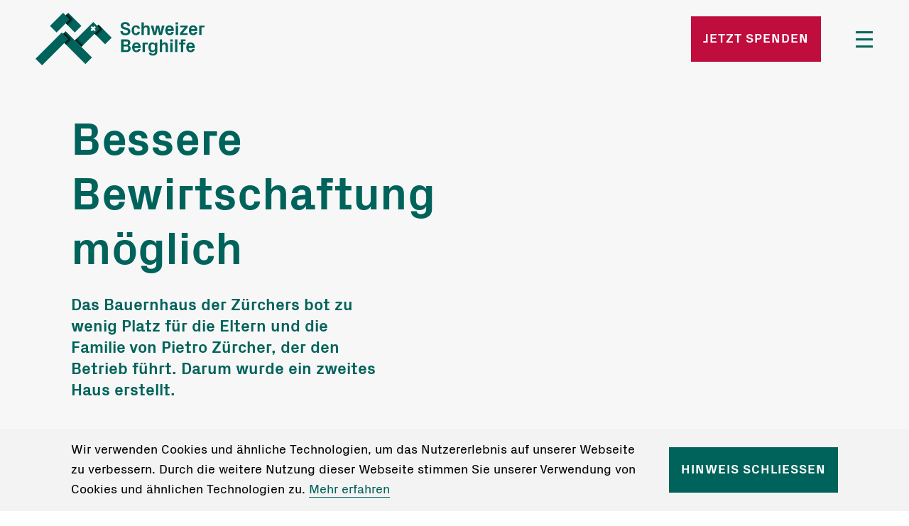

--- FILE ---
content_type: text/html; charset=utf-8
request_url: https://www.berghilfe.ch/projekte/bessere-bewirtschaftung-moglich
body_size: 9229
content:
<!DOCTYPE html>
<!--

   /\_/\  /\
  / o o \ \ \
 /   Y   \/ /
/         \/
\ | | | | /
 `|_|-|_|'

Made with ♥ by Gridonic
@see https://gridonic.ch

-->

<html lang="de">
  <head>
    <meta charset="utf-8">
    <meta name="viewport" content="width=device-width, initial-scale=1">

    
    <title>Bessere Bewirtschaftung m&ouml;glich | Schweizer Berghilfe</title>
<meta name="description" content="Das Bauernhaus der Z&uuml;rchers bot zu wenig Platz f&uuml;r die Eltern und die Familie von Pietro Z&uuml;rcher, der den Betrieb f&uuml;hrt. Darum wurde ein zweites Haus erstellt." />
<meta property="og:type" content="website" />
<meta property="og:title" content="Bessere Bewirtschaftung m&ouml;glich" />
<meta property="og:description" content="Das Bauernhaus der Z&uuml;rchers bot zu wenig Platz f&uuml;r die Eltern und die Familie von Pietro Z&uuml;rcher, der den Betrieb f&uuml;hrt. Darum wurde ein zweites Haus erstellt." />
<meta property="og:url" content="https://www.berghilfe.ch/projekte/bessere-bewirtschaftung-moglich" />
<meta property="og:site_name" content="Schweizer Berghilfe" />
<meta property="og:locale" content="de_CH" />
<meta property="og:locale:alternate" content="fr_CH" />
<meta name="twitter:card" content="summary_large_image" />
<meta name="twitter:title" content="Bessere Bewirtschaftung m&ouml;glich" />
<meta name="twitter:description" content="Das Bauernhaus der Z&uuml;rchers bot zu wenig Platz f&uuml;r die Eltern und die Familie von Pietro Z&uuml;rcher, der den Betrieb f&uuml;hrt. Darum wurde ein zweites Haus erstellt." />
<link href="https://www.berghilfe.ch" rel="home" />
<link href="https://www.berghilfe.ch/projekte/bessere-bewirtschaftung-moglich" rel="canonical" />
<link rel="alternate" href="https://www.berghilfe.ch/projekte/bessere-bewirtschaftung-moglich" hreflang="de" />
<link rel="alternate" href="https://www.berghilfe.ch/projekte/bessere-bewirtschaftung-moglich" hreflang="x-default" />
<link rel="alternate" href="https://www.aidemontagne.ch/projets/un-nouveau-logis-simplifie-lexploitation-du-domaine" hreflang="fr" />
<link type="text/plain" rel="author" href="https://www.berghilfe.ch/humans.txt" />

    
    
        
    
        
            <link rel="alternate" hreflang="fr-CH" href="https://www.aidemontagne.ch/projets/un-nouveau-logis-simplifie-lexploitation-du-domaine">
        
    

    <link rel="icon" type="image/svg+xml" href="/favicon.svg">
<link rel="icon" type="image/png" sizes="32x32" href="/favicon-32x32.png">
<link rel="icon" type="image/png" sizes="16x16" href="/favicon-16x16.png">
<link rel="mask-icon" href="/safari-pinned-tab.svg" color="#5bbad5">
<meta name="msapplication-TileColor" content="#00635b">
<meta name="theme-color" content="#ffffff">


    <link rel="stylesheet" href="/static/css/raisenow.css" />

    
        <!-- Google Tag Manager -->
        <script>
            (function (w, d, s, l, i) {
                w[l] = w[l] || [];
                w[l].push({ 'gtm.start': new Date().getTime(), event: 'gtm.js' });
                var f = d.getElementsByTagName(s)[0],
                    j = d.createElement(s),
                    dl = l != 'dataLayer' ? '&l=' + l : '';
                j.async = true;
                j.src = 'https://ssgtm.berghilfe.ch/gtm.js?id=' + i + dl;
                f.parentNode.insertBefore(j, f);
            })(window, document, 'script', 'dataLayer', 'GTM-TX35FL');
        </script>
        <!-- End Google Tag Manager -->
        <!-- Google Optimize -->
        <script src="https://www.googleoptimize.com/optimize.js?id=OPT-PGXZ9WQ"></script>
        <!-- End Google Optimize -->
    

    <link rel="preload" as="style" href="https://www.berghilfe.ch/build/assets/main-6a9edca7.css" /><link rel="preload" as="style" href="https://www.berghilfe.ch/build/assets/styles-1449accd.css" /><link rel="modulepreload" as="script" href="https://www.berghilfe.ch/build/assets/main-99e3c375.js" /><link rel="stylesheet" href="https://www.berghilfe.ch/build/assets/main-6a9edca7.css" /><link rel="stylesheet" href="https://www.berghilfe.ch/build/assets/styles-1449accd.css" /><script type="module" src="https://www.berghilfe.ch/build/assets/main-99e3c375.js"></script>

    
    <script
        src="https://cdn.jsdelivr.net/npm/algoliasearch@4.17.1/dist/algoliasearch-lite.umd.js"
        integrity="sha256-F7emIId74fYoGrHzsnu3iClRHIbBMhMCbxDoA1cfMAY="
        crossorigin="anonymous"
    ></script>
</head>

  <body>
    
      <!-- Google Tag Manager (noscript) -->
      <noscript
        ><iframe
          src="https://ssgtm.berghilfe.ch/ns.html?id=GTM-TX35FL"
          height="0"
          width="0"
          style="display: none; visibility: hidden"
        ></iframe
      ></noscript>
      <!-- End Google Tag Manager (noscript) -->
    

    <link rel="stylesheet" href="/static/css/raisenow.css" />

    <header class="layout-header">
    
    
    <nav
    v-scope="MainNavigation({
        site: 'de',
        algolia: {
            appId: 'ZDJ43PH6C1',
            searchSecret: '40e3d1296419d391bac304596ee5c74a'
            }
        })"
    @vue:mounted="mounted()"
    @vue:unmounted="unmounted()"
    ref="el"
    class="navigation-main -inverted"
    :class="{
                '-open' : navigationOpen,
                '-down' : isScrollingDown,
                '-off' : isAboveThreshold
            }"
    data-navigation-main
>
  <a class="logo" href="https://www.berghilfe.ch">Startseite</a>

    <form
        @submit.prevent="search()"
        class="search"
    >
        <div class="form-control">
            <label
                class="label"
                for="headerSearchInput">
                    Suchen
            </label>
            <input
                v-model="searchQuery"
                type="text"
                class="input input-search"
                id="headerSearchInput"
            >
        </div>
        <button
            class="action -search button-plain"
            type="submit"
        >
            Suchen
        </button>
    </form>

  <div class="languages">

    <div class="form-dropdown" data-dropdown>
      <div class="toggle" data-dropdown-toggle>DE</div>
      <ul class="options" data-dropdown-options>
        
          
        
          
            <li class="form-dropdown-item">
                <a href="https://www.aidemontagne.ch/projets/un-nouveau-logis-simplifie-lexploitation-du-domaine" class="link">FR</a>
            </li>
          
        
      </ul>
    </div>

  </div>

  <button
      @click="toggleNavigation()"
      class="toggle navigation-toggle"
      :class="{ '-open' : navigationOpen }"
      data-toggle="navigation"
  >
      Menü öffnen/schliessen

      <span class="inner"></span>
  </button>

  <div class="content"
       :class="{ '-search' : searchResults.length > 0 }"
       data-content
  >
    <div
        v-if="searchResults.length === 0"
        class="navigation-main-content"
        data-accordion
    >

      
        <div class="item" data-item>
          <div class="header h5 link-container -topitem" data-toggle>
            <a class="link" href="/was-wir-tun">Was wir tun</a>
          </div>

          
            <ul class="content navigation-link-group">
              
                <li class="link-container ">
                    <a class="link" href="/was-wir-tun/geschichten">Geschichten</a>
                </li>
              
                <li class="link-container ">
                    <a class="link" href="/was-wir-tun/berghilfe-unterwegs">Berghilfe unterwegs</a>
                </li>
              
            </ul>
          

        </div>
      
        <div class="item" data-item>
          <div class="header h5 link-container -topitem" data-toggle>
            <a class="link" href="/was-sie-tun-koennen">Was Sie tun können</a>
          </div>

          
            <ul class="content navigation-link-group">
              
                <li class="link-container ">
                    <a class="link" href="/was-sie-tun-koennen/allgemeine-spende">Allgemeine Spende</a>
                </li>
              
                <li class="link-container ">
                    <a class="link" href="/was-sie-tun-koennen/ereignisspende">Ereignisspende</a>
                </li>
              
                <li class="link-container ">
                    <a class="link" href="/was-sie-tun-koennen/monatsprojekte">Monatsprojekte</a>
                </li>
              
                <li class="link-container ">
                    <a class="link" href="/was-sie-tun-koennen/projektspende">Projektspende</a>
                </li>
              
                <li class="link-container ">
                    <a class="link" href="/was-sie-tun-koennen/trauerspende">Trauerspende</a>
                </li>
              
                <li class="link-container ">
                    <a class="link" href="/was-sie-tun-koennen/erbschaft-legat">Erbschaft, Legat und Fonds</a>
                </li>
              
                <li class="link-container ">
                    <a class="link" href="/was-sie-tun-koennen/freiwillige-arbeitseinsaetze">Freiwillige Arbeitseinsätze</a>
                </li>
              
                <li class="link-container ">
                    <a class="link" href="/was-sie-tun-koennen/bergwaerts">Bergwärts Touren</a>
                </li>
              
                <li class="link-container ">
                    <a class="link" href="/was-sie-tun-koennen/berggenuss">Berggenuss Rezepte</a>
                </li>
              
            </ul>
          

        </div>
      
        <div class="item" data-item>
          <div class="header h5 link-container -topitem" data-toggle>
            <a class="link" href="/gesuche">Gesuche</a>
          </div>

          
            <ul class="content navigation-link-group">
              
                <li class="link-container ">
                    <a class="link" href="/gesuche/gesuch-einreichen">Gesuch einreichen</a>
                </li>
              
                <li class="link-container ">
                    <a class="link" href="/gesuche/landwirtschaft">Landwirtschaft</a>
                </li>
              
                <li class="link-container ">
                    <a class="link" href="/gesuche/tourismus">Tourismus</a>
                </li>
              
                <li class="link-container ">
                    <a class="link" href="/gesuche/gewerbe">Gewerbe</a>
                </li>
              
                <li class="link-container ">
                    <a class="link" href="/gesuche/wald-holz">Wald und Holz</a>
                </li>
              
                <li class="link-container ">
                    <a class="link" href="/gesuche/energie">Energie</a>
                </li>
              
                <li class="link-container ">
                    <a class="link" href="/gesuche/bildung">Bildung</a>
                </li>
              
                <li class="link-container ">
                    <a class="link" href="/gesuche/nothilfe">Nothilfe</a>
                </li>
              
            </ul>
          

        </div>
      
        <div class="item" data-item>
          <div class="header h5 link-container -topitem" data-toggle>
            <a class="link" href="/ueber-uns">Über uns</a>
          </div>

          
            <ul class="content navigation-link-group">
              
                <li class="link-container ">
                    <a class="link" href="/ueber-uns/organisation">Organisation</a>
                </li>
              
                <li class="link-container ">
                    <a class="link" href="/ueber-uns/stiftungsrat">Stiftungsrat</a>
                </li>
              
                <li class="link-container ">
                    <a class="link" href="/ueber-uns/expertinnen-und-experten">Expertinnen und Experten</a>
                </li>
              
                <li class="link-container ">
                    <a class="link" href="/ueber-uns/team">Geschäftsstelle</a>
                </li>
              
                <li class="link-container ">
                    <a class="link" href="/ueber-uns/unsere-partner">Partner</a>
                </li>
              
                <li class="link-container ">
                    <a class="link" href="/ueber-uns/publikationen">Publikationen</a>
                </li>
              
            </ul>
          

        </div>
      

    </div>
    <section
        v-if="searchResults.length > 0"
        class="search-results"
    >
        <a
            v-for="(result, i) in searchResults"
            :key="`${i}-${result.url}`"
            :href="result.url"
            class="item"
        >
            <div class="content">
                <div class="title" v-html="previewTitle(result)"></div>
                <div class="description" v-html="previewText(result)"></div>
            </div>
        </a>
    </section>
</div>

  <div class="meta navigation-main-meta">
    <ul class="links navigation-link-group">
    
        <li class="item link-container ">
            <a class="link" href="/kontakt"><b>Kontakt</b></a>
        </li>
    
        <li class="item link-container ">
            <a class="link" href="/medien"><b>Medien</b></a>
        </li>
    
        <li class="item link-container ">
            <a class="link" href="/jobs"><b>Offene Stellen</b></a>
        </li>
    
        <li class="item link-container ">
            <a class="link" href="/haeufige-fragen"><b>Häufige Fragen</b></a>
        </li>
    
    </ul>

    
      <div class="cta">
        
          <a
            class="button button-primary -pheasant"
            :class="{ '-visible' : navigationOpen }"
            id="submit-application"
            href="/gesuche"
          >
            Gesuch einreichen
          </a>
        
        
          <a
            class="button button-primary -pheasant -visible"
            id="lead-donation"
            href="/was-sie-tun-koennen/allgemeine-spende"
          >
            Jetzt spenden
          </a>
        
      </div>
    
  </div>
</nav>

    

  <section class="layout-herobig ">
      <div class="content hero-big -simple" data-viewportobserver>
          

          <div class="content">
              <h1 class="title">Bessere Bewirtschaftung möglich</h1>
              <p class="copy">Das Bauernhaus der Zürchers bot zu wenig Platz für die Eltern und die Familie von Pietro Zürcher, der den Betrieb führt. Darum wurde ein zweites Haus erstellt.</p>

              
          </div>
      </div>
      
  </section>



    
</header>

<main class="layout-default">
    
  <div id="0-"
    class="layout-contentparagraph  -textleft "
    data-viewportobserver>
    <div class="text content-paragraph-text -align-top">
        <h2 class="headline">
            <a class="anchor-link" href="#0-"></a>
        </h2>
        <p><strong>Mit dem neuen Wohnhaus kann die junge Familie auch auf dem Hof wohnen und arbeiten, was ihr mehr Zeit für das Familienleben gibt und eine bessere Pflege der Tiere ermöglicht.</strong>
</p>
<p>Auf Anfang 2006 übernahm der 34-jährige Pietro Zürcher mit seiner Frau Karin den elterlichen Bauernhof «Gummenloch» in der Gemeinde Trub. Die Eltern wohnen noch auf dem Hof, das alte Bauernhaus bietet jedoch nur einer Familie Platz. «Ein Ausbau für zwei Familien kam nicht infrage, da das Elternhaus mit Baujahr 1729 unter Denkmalschutz steht», berichtet Pietro Zürcher.
</p>
<h3 id="das-neue-stöckli-schafft-abhilfe">Das neue Stöckli schafft Abhilfe</h3>
<p>Damit die junge Familie mit ihren beiden kleinen Kindern auf dem Bauernhof leben kann, musste ein neues Haus gebaut werden, was die finanziellen Möglichkeiten der Zürchers sprengte. Obwohl sie Eigenleistungen erbrachten und einen Kredit aufnahmen, blieb ein Fehlbetrag bestehen, den die Schweizer Berghilfe deckte. Seit Ende 2006 steht das neue Haus. «Nun dann können wir den Betrieb effizient führen, weil wir auch da wohnen», freut sich Pietro Zürcher. Der Landwirt kann nun seine Tiere rund um die Uhr betreuen. Da das ständige Hin- und Herfahren zwischen Hof und Haus entfällt, haben Zürchers zudem mehr Zeit für ihr Familienleben.
</p>
<h3 id="endlich-effizient-arbeiten">Endlich effizient arbeiten</h3>
<p>Pietro Zürcher, der seinen Haupterwerb als Maurer verdient, hält auf dem Bauernhof neun Kühe, die im Sommer mit zehn Rindern die Alp «Steinbächli» bestossen. Dazu besitzen Zürchers zehn Lamastuten mit ihren Fohlen, damit die teilweise sehr steilen Weiden besser genutzt werden können. «Der Bauer gehört auf den Hof», ist Karin Zürcher überzeugt. «Mit dem neuen Haus haben wir mehr Zeit, uns um die Tiere zu kümmern.»
</p>
        
        
        
            <div class="authorline"></div>
            <div class="author-text">
                
                Erschienen im
                August 2006
            </div>
            <div class="social-icons"></div>
        
    </div>
    <div class="content">
        

        
            <div class="keyfacts key-facts">
                <h2 class="h4 title">Das Projekt in Kürze</h2>
                <ul class="list">
                    
                        <li class="item">
                            <img class="icon" src="/assets/images/icons/menschen-gelb-18x20px.png" alt="">
                            <div class="text"></div>
                        </li>
                    
                        <li class="item">
                            <img class="icon" src="/assets/images/icons/werkzeug-gelb-18x20px.png" alt="">
                            <div class="text"></div>
                        </li>
                    
                        <li class="item">
                            <img class="icon" src="/assets/images/icons/flag-gelb-18x20px.png" alt="">
                            <div class="text">Krösenbrunnen Trub/BE</div>
                        </li>
                    
                </ul>
            </div>

        

        

        
            <div class="newsteaser news-teaser">
                
                <div class="teaser green">
                    <h2 class="title _mb-xs-2"></h2>
                    <div class="copy"></div>
                    
                </div>
            </div>

        

        
    </div>
</div>



    
        <div class="calltoaction layout-calltoaction" data-viewportobserver>
            <div class="cta call-to-action -pheasant" data-viewportobserver>

                <div class="pictogramwrapper" data-viewportobserver data-pictogram-path="/static/images/pictograms/dokument-yellow.svg">
                    <div class="pictogram" ></div>
                </div>
                <div class="content">
                    <div class="title">
                        <h2 class="title">
                            <a class="anchor-link" href="#">Möchten Sie ein Projekt einreichen?</a>
                        </h2>
                    </div>
                    <div class="body">Die Schweizer Berghilfe leistet finanzielle Unterstützung, wenn das Geld nicht ausreicht, um ein zukunftsweisendes Projekt zu realisieren.</div>

                    <div class="action">
                        <a href="https://berghilfe.ch/gesuche" id="lead-project" class="button-primary -white">Mehr erfahren</a>
                    </div>
                </div>
            </div>
        </div>
    
</main>


    <footer class="footer-container body-text">
  <div class="footer-newsletter">
    <div class="image footer-image">
      <img width="400" height="600" src="/static/images/footer-background.jpg"
        alt=" Haussymbol mit Holzhintergrund ">
    </div>
    <div class="form footer-form"><div id="newsletter" class="newsletter">
  <div class="newsletter-text">
    <h2 class="h2 footer-newsletter-title _color-fir">
      <a class="anchor-link" href="#newsletter">Newsletter</a>
    </h2>
    <p>In unserem Newsletter erfahren Sie alles rund um unsere Projekte, Aktivitäten und Wissenswertes über die Bergwelt.</p>
  </div>

  
    <div class="activecampaign-footer-newsletter _form_41 _form_n" id="activecampaign"></div>
    <script src="https://berghilfe.activehosted.com/f/embed.php?id=41" type="text/javascript" charset="utf-8"></script>
  
  <link rel="stylesheet" type="text/css" href="https://unpkg.com/intl-tel-input@17.0.18/build/css/intlTelInput.min.css"/>

  <style>
     ._form_n ._form * {
      font-family: PxGrotesk, serif !important;
      font-size: 20px !important;
    }

     ._form_n input,
     ._form_n select {
      padding: 1.17rem 1.17rem 1.17rem !important;
      border: #979797 1px solid !important;
      text-shadow: none !important;
      background-color: #f8f8f8;
    }

      _submit._submit {
      width: 100%;
      height: 61px !important;
      border: 2px solid #117575 !important;
      border-radius: 0px !important;
      text-transform: uppercase;
      color: #117575 !important;
      background-color: #fff !important;
      transition: .3s all ease-in-out;
      font-family: PxGrotesk,sans-serif !important;
      font-weight: 700 !important;
      font-size: 16px !important;
      line-height: 1.6 !important;
      letter-spacing: 1px !important;
      font-style: normal !important;
    }

     ._form_n input[type="radio"] {
      display: none !important;
    }

     ._form_n input[type="radio"]:checked+span>label::after {
      opacity: 1;
      transform: scale(1);
    }

     ._form_n input[type="radio"]+span>label {
      position: relative;
      display: block;
      margin-right: 30px;
      padding-left: 28px;
      font-size: 18px !important;
      line-height: 135%;
      color: #117575;
    }

     ._form_n input[type="radio"]+span>label:hover {
      cursor: pointer;
    }

     ._form_n input[type="radio"]+span>label::before,
     ._form_n input[type="radio"]+span>label::after {
      content: '';
      position: absolute;
      width: var(--dimensions);
      height: var(--dimensions);
      border-radius: 50%;
    }

     ._form_n input[type="radio"]+span>label::before {
      --dimensions: 18px;

      left: 2px;
      top: 3px;
      border: 2px solid #117575;
    }

     ._form_n input[type="radio"]+span>label::after {
      --dimensions: 14px;

      left: 4px;
      top: 5px;
      background-color: #117575;
      opacity: 0;
      transform: scale(0);
      transition: .3s all ease-in-out;
    }

     ._form_n ._checkbox-radio:not(.-inline)+._checkbox-radio:not(.-inline) {
      margin-top: 12px;
    }

     ._form_n ._form_element {
      margin-bottom: 1.5rem !important;
    }

     ._form_n input[type="text"] {
      height: auto;
      border-radius: 0px !important;
      border: none !important;
      border-bottom: 2px solid #BFBFBF !important;
      font-size: 18px !important;
      color: #0f0f0f !important;
      background-color: #F8F8F8 !important;
      transition: .3s all ease-in-out !important;
    }

    ._field-wrapper:has(> select) {
      background-color: #F8F8F8 !important;
      background: url("/static/images/arrow-down.svg") no-repeat 95% #fff;
      overflow: hidden;
    }

     ._form_n select {

      background: transparent;
      -webkit-appearance: none;
      -moz-appearance: none;
      appearance: none;

      height: auto;
      border-radius: 0px !important;
      border: none !important;
      border-bottom: 2px solid #BFBFBF !important;
      font-size: 18px !important;
      color: #0f0f0f !important;

      transition: .3s all ease-in-out !important;
    }

     ._form_n input[type="text"]:focus {
      border-bottom-color: #117575 !important;
    }

     ._form_n input[type="text"]::placeholder {
      color: #0f0f0f;
    }

     ._form_n input[type="checkbox"] {
      display: none !important;
    }

     ._form_n input[type="checkbox"] + span > label  {
      position: relative;
      display: inline-block;
      padding-left: 2.25rem;
      color: #00635b;
      cursor: pointer;
    }

     ._form_n ._row:not(._checkbox-radio) > input[type="checkbox"] {
       display: inline-block !important;
     }

     ._form_n ._row:not(._checkbox-radio) > input[type="checkbox"] + span {
       padding-left: 1.25rem;
       color: #00635b;
     }

     ._form_n input[type="checkbox"]:not(:checked) + span > label::before {
      border-color: #bfbfbf;
      border-width: 2px;
      content: "";
      display: block;
      position: absolute;
      top: 3px;
      left: 0;
      box-sizing: border-box;
      width: 23px;
      height: 23px;
      border-style: solid;
      border-radius: 3px;
      transition: all 100ms cubic-bezier(0.49, 0.18, 0.27, 0.66);
    }

     ._form_n input[type="checkbox"]:checked + span > label::before {
      border-color: #00635b;
      border-width: 8px;
      content: "";
      display: block;
      position: absolute;
      top: 3px;
      left: 0;
      box-sizing: border-box;
      width: 23px;
      height: 23px;
      border-style: solid;
      border-radius: 3px;
      transition: all 100ms cubic-bezier(0.49, 0.18, 0.27, 0.66);
    }

  </style>



































































































































</div>

















































</div>
  </div>

  <div class="footer-content">
    <div class="content">
      <div>
        <div class="footer-content-item">
          <p class="title">Schweizer Berghilfe</p>
          <div class="content">
            Schweizer Berghilfe<br />
Soodstrasse 55<br />
8134 Adliswil<br />
044 712 60 60<br />
<a href="mailto:info@berghilfe.ch">info@berghilfe.ch</a>
          </div>
        </div>
        <div class="footer-content-item">
          <p class="title">Gesuch einreichen</p>
          <div class="content">
            <a class="link link-default" target="_blank" href="https://gesuch.berghilfe.ch/?locale=de">
              Hier anmelden
            </a>
          </div>
        </div>
      </div>
      <div>
        <div class="footer-content-item">
          <p class="title">Bankverbindung</p>
          <div class="content">
            IBAN CH44 0900 0000 8003 2443 2<br />
UID: CHE-112.368.051<br />
MWST-Nr.: CHE-112.368.051 MWST
          </div>
        </div>
        <div class="footer-content-item">
          <div class="content">
            
              <a class="link link-default" href="/kontakt/einzahlungsschein-bestellen">
                Einzahlungsschein bestellen
              </a>
            
          </div>
        </div>
        <div class="footer-content-item">
          <div class="content">
            <a href="https://www.zewo.ch/" target="_blank" class="zewo">
              <img width="50" height="50" src="/static/images/zewo-certificate.svg" alt="" />
            </a>
          </div>
        </div>
      </div>
      <div class="social footer-content-item">
        <p class="title">Bleiben Sie informiert</p>
        <div class="content footer-social social-links ">
          <a href="https://www.facebook.com/berghilfe" target="_blank" class="link -facebook">Facebook</a>
          <a href="https://www.instagram.com/berghilfe" target="_blank" class="link -instagram">Instagram</a>
          <a href="https://www.youtube.com/user/schweizerberghilfe" target="_blank" class="link -youtube">YouTube</a>
          <a href="https://www.linkedin.com/company/schweizer-berghilfe" target="_blank"
            class="link -linkedin">LinkedIn</a>
        </div>
      </div>
    </div>
  </div>

  <nav class="footer-navigation" v-scope="{ get year() { return new Date().getFullYear() } }">
    <div class="content">
      <span class="copyright">© Schweizer Berghilfe {{ year }}</span>
      <div class="links footer-links">
        
          <a class="link link-default" href="/kontakt">Kontakt</a>
        
          <a class="link link-default" href="/datenschutzerklaerung">Datenschutzerklärung</a>
        
          <a class="link link-default" href="/impressum">Impressum</a>
        
          <a class="link link-default" href="/ueber-uns/publikationen/berghilfe-magazin-bestellen">Berghilfe Magazin bestellen</a>
        
          <a class="link link-default" href="/was-sie-tun-koennen/ereignisspende/sammelkaesseli">Sammelkässeli der Schweizer Berghilfe</a>
        
      </div>
    </div>
  </nav>
</footer>


    <script src="/static/outdatedbrowser/outdatedbrowser.min.js"></script>
<div id="outdated"></div>
<script>
  // Event listener form DOM ready
  function addLoadEvent(func) {
    var oldonload = window.onload;
    if (typeof window.onload != 'function') {
      window.onload = func;
    } else {
      window.onload = function () {
        if (oldonload) {
          oldonload();
        }
        func();
      };
    }
  }

  // Call function after DOM ready
  addLoadEvent(function () {
    //var lowerThan = !( 'IntersectionObserver' in window ) || 'object-fit';
    var lowerThan = 'object-fit';
    outdatedBrowser({
      // lowerThan: true, // use this to test in all browsers
      lowerThan: lowerThan,
      languagePath: '/static/outdatedbrowser/lang/de.html'
    });
  });
</script>


    <div class="layout-cookiebanner" data-cookie-banner>
    <div class="banner cookie-banner">
        <div class="text">
            Wir verwenden Cookies und ähnliche Technologien, um das Nutzererlebnis auf unserer Webseite zu verbessern. Durch die weitere Nutzung dieser Webseite stimmen Sie unserer Verwendung von Cookies und ähnlichen Technologien zu.
            <a href="/datenschutzerklaerung">Mehr erfahren</a>
        </div>
        <button data-button-close class="button button-primary">Hinweis schliessen</button>
    </div>
</div>


    
      <!-- Adform Tracking Code BEGIN -->
      <script type="text/javascript">
        window._adftrack = Array.isArray(window._adftrack)
          ? window._adftrack
          : window._adftrack
          ? [window._adftrack]
          : [];
        window._adftrack.push({
          HttpHost: 'track.adform.net',
          pm: 2182886
        });

        (function () {
          var s = document.createElement('script');
          s.type = 'text/javascript';
          s.async = true;
          s.src = 'https://s2.adform.net/banners/scripts/st/trackpoint-async.js';
          var x = document.getElementsByTagName('script')[0];
          x.parentNode.insertBefore(s, x);
        })();
      </script>

      
      <noscript>
        <p style="margin: 0; padding: 0; border: 0">
          <img
            src="https://track.adform.net/Serving/TrackPoint/?pm=2182886"
            width="1"
            height="1"
            alt=""
          />
        </p>
      </noscript>
      <!-- Adform Tracking Code END -->

      <!-- activecampaign -->
      <script type="text/javascript">
        // eslint-disable-next-line no-irregular-whitespace
        (function (e, t, o, n, p, r, i) {
          e.visitorGlobalObjectAlias = n;
          e[e.visitorGlobalObjectAlias] =
            e[e.visitorGlobalObjectAlias] ||
            function () {
              (e[e.visitorGlobalObjectAlias].q = e[e.visitorGlobalObjectAlias].q || []).push(
                arguments
              );
            };
          e[e.visitorGlobalObjectAlias].l = new Date().getTime();
          r = t.createElement('script');
          r.src = o;
          r.async = true;
          i = t.getElementsByTagName('script')[0];
          i.parentNode.insertBefore(r, i);
        })(window, document, 'https://diffuser-cdn.app-us1.com/diffuser/diffuser.js', 'vgo');
        vgo('setAccount', '800365861');
        vgo('setTrackByDefault', true);
        vgo('process');
      </script>
      <!-- end activecampaign -->
    
  </body>
</html>


--- FILE ---
content_type: text/css
request_url: https://www.berghilfe.ch/build/assets/main-6a9edca7.css
body_size: 8751
content:
@charset "UTF-8";.flickity-enabled[data-v-d44bd962]{position:relative}.flickity-enabled[data-v-d44bd962]:focus{outline:none}.flickity-viewport[data-v-d44bd962]{overflow:hidden;position:relative;height:100%}.flickity-slider[data-v-d44bd962]{position:absolute;width:100%;height:100%}.flickity-enabled.is-draggable[data-v-d44bd962]{-webkit-tap-highlight-color:transparent;-webkit-user-select:none;-moz-user-select:none;user-select:none}.flickity-enabled.is-draggable .flickity-viewport[data-v-d44bd962]{cursor:move;cursor:grab}.flickity-enabled.is-draggable .flickity-viewport.is-pointer-down[data-v-d44bd962]{cursor:grabbing}.flickity-button[data-v-d44bd962]{position:absolute;background:hsla(0,0%,100%,.75);border:none;color:#333}.flickity-button[data-v-d44bd962]:hover{background:white;cursor:pointer}.flickity-button[data-v-d44bd962]:focus{outline:none;box-shadow:0 0 0 5px #19f}.flickity-button[data-v-d44bd962]:active{opacity:.6}.flickity-button[data-v-d44bd962]:disabled{opacity:.3;cursor:auto;pointer-events:none}.flickity-button-icon[data-v-d44bd962]{fill:currentColor}.flickity-prev-next-button[data-v-d44bd962]{top:50%;width:44px;height:44px;border-radius:50%;transform:translateY(-50%)}.flickity-prev-next-button.previous[data-v-d44bd962]{left:10px}.flickity-prev-next-button.next[data-v-d44bd962]{right:10px}.flickity-rtl .flickity-prev-next-button.previous[data-v-d44bd962]{left:auto;right:10px}.flickity-rtl .flickity-prev-next-button.next[data-v-d44bd962]{right:auto;left:10px}.flickity-prev-next-button .flickity-button-icon[data-v-d44bd962]{position:absolute;left:20%;top:20%;width:60%;height:60%}.flickity-page-dots[data-v-d44bd962]{position:absolute;width:100%;bottom:-25px;padding:0;margin:0;list-style:none;text-align:center;line-height:1}.flickity-rtl .flickity-page-dots[data-v-d44bd962]{direction:rtl}.flickity-page-dots .dot[data-v-d44bd962]{display:inline-block;width:10px;height:10px;margin:0 8px;background:#333;border-radius:50%;opacity:.25;cursor:pointer}.flickity-page-dots .dot.is-selected[data-v-d44bd962]{opacity:1}[dir=ltr] ul[data-v-d44bd962]{padding-left:0}[dir=rtl] ul[data-v-d44bd962]{padding-right:0}li[data-v-d44bd962]:not([class]){list-style:none;position:relative;padding-left:1.5rem}li[data-v-d44bd962]:not([class]):before{display:block;content:"–";position:absolute;top:0;left:0;color:#00635b}:where(html[data-v-d44bd962]){line-height:1.15}:where(h1[data-v-d44bd962]){font-size:2em;margin-bottom:.67em;margin-top:.67em}:where(dl[data-v-d44bd962],ol[data-v-d44bd962],ul[data-v-d44bd962]) :where(dl,ol,ul){margin-bottom:0;margin-top:0}:where(hr[data-v-d44bd962]){box-sizing:content-box;color:inherit;height:0}:where(pre[data-v-d44bd962]){font-family:monospace,monospace;font-size:1em}:where(abbr[title][data-v-d44bd962]){text-decoration:underline;-webkit-text-decoration:underline dotted currentColor;text-decoration:underline dotted currentColor}:where(b[data-v-d44bd962],strong[data-v-d44bd962]){font-weight:bolder}:where(code[data-v-d44bd962],kbd[data-v-d44bd962],samp[data-v-d44bd962]){font-family:monospace,monospace;font-size:1em}:where(small[data-v-d44bd962]){font-size:80%}:where(table[data-v-d44bd962]){border-color:currentColor;text-indent:0}:where(button[data-v-d44bd962],input[data-v-d44bd962],select[data-v-d44bd962]){margin:0}:where(button[data-v-d44bd962]){text-transform:none}:where(button[data-v-d44bd962],input[type=button i][data-v-d44bd962]){-webkit-appearance:button}:where(button[data-v-d44bd962],input[type=reset i][data-v-d44bd962]){-webkit-appearance:button}:where(button[data-v-d44bd962],input[type=submit i][data-v-d44bd962]){-webkit-appearance:button}:where(progress[data-v-d44bd962]){vertical-align:baseline}:where(select[data-v-d44bd962]){text-transform:none}:where(textarea[data-v-d44bd962]){margin:0}:where(input[type=search i][data-v-d44bd962]){-webkit-appearance:textfield;outline-offset:-2px}[data-v-d44bd962]::-webkit-inner-spin-button,[data-v-d44bd962]::-webkit-outer-spin-button{height:auto}[data-v-d44bd962]::-webkit-input-placeholder{color:inherit;opacity:.54}[data-v-d44bd962]::-webkit-search-decoration{-webkit-appearance:none}[data-v-d44bd962]::-webkit-file-upload-button{-webkit-appearance:button;font:inherit}:where(button[data-v-d44bd962],input[type=button i][data-v-d44bd962])::-moz-focus-inner{border-style:none;padding:0}:where(button[data-v-d44bd962],input[type=color i][data-v-d44bd962])::-moz-focus-inner{border-style:none;padding:0}:where(button[data-v-d44bd962],input[type=reset i][data-v-d44bd962])::-moz-focus-inner{border-style:none;padding:0}:where(button[data-v-d44bd962],input[type=submit i][data-v-d44bd962])::-moz-focus-inner{border-style:none;padding:0}:where(button[data-v-d44bd962],input[type=button i][data-v-d44bd962])::-moz-focusring{outline:1px dotted ButtonText}:where(button[data-v-d44bd962],input[type=color i][data-v-d44bd962])::-moz-focusring{outline:1px dotted ButtonText}:where(button[data-v-d44bd962],input[type=reset i][data-v-d44bd962])::-moz-focusring{outline:1px dotted ButtonText}:where(button[data-v-d44bd962],input[type=submit i][data-v-d44bd962])::-moz-focusring{outline:1px dotted ButtonText}:where([data-v-d44bd962]:-moz-ui-invalid){box-shadow:none}:where(dialog[data-v-d44bd962]){background-color:#fff;border:solid;color:#000;height:-moz-fit-content;height:fit-content;left:0;margin:auto;padding:1em;position:absolute;right:0;width:-moz-fit-content;width:fit-content}:where(dialog[data-v-d44bd962]:not([open])){display:none}:where(summary[data-v-d44bd962]){display:list-item}.flickity-page-dots .dot[data-v-d44bd962]{width:12px;height:12px;opacity:1;background-color:#00635b}.flickity-page-dots .dot.is-selected[data-v-d44bd962]{background-color:#00635b}.flickity-button-icon>.arrow[data-v-d44bd962]{fill:transparent;stroke-width:8px;stroke:#00635b}.flickity-slider[data-v-d44bd962]{display:flex;align-items:center}#outdated[data-v-d44bd962]{display:none;position:fixed;top:0;left:0;width:100%;height:170px;text-align:center;text-transform:uppercase;z-index:1500;background-color:#f25648;color:#fff}#outdated h6[data-v-d44bd962]{font-size:25px;line-height:25px;margin:30px 0 10px}#outdated p[data-v-d44bd962]{font-size:12px;line-height:12px;margin:0}#outdated #btnUpdateBrowser[data-v-d44bd962]{display:block;position:relative;padding:10px 20px;margin:30px auto 0;width:230px;color:#fff;text-decoration:none;border:2px solid #ffffff;cursor:pointer}#outdated #btnUpdateBrowser[data-v-d44bd962]:hover{color:#f25648;background-color:#fff}#outdated .last[data-v-d44bd962]{position:absolute;top:10px;right:25px;width:20px;height:20px}#outdated .last[dir=rtl][data-v-d44bd962]{right:auto!important;left:25px!important}#outdated #btnCloseUpdateBrowser[data-v-d44bd962]{display:block;position:relative;width:100%;height:100%;text-decoration:none;color:#fff;font-size:36px;line-height:36px}html #outdated[data-v-d44bd962]{position:absolute}#outdated h6[data-v-d44bd962],#outdated p[data-v-d44bd962]{max-width:inherit}#outdated #btnCloseUpdateBrowser[data-v-d44bd962]{border-bottom:none}[data-v-d44bd962]:root{--tamaro-primary-color: #00635b}#tamaro-widget.tamaro-widget.tamaro-widget[data-v-d44bd962]{font-family:PxGrotesk,sans-serif!important}#tamaro-widget.tamaro-widget .payment-payment-methods>.main .payment-methods .payment-method[data-v-d44bd962]{border:0}.widget-block-header>.title>.text[data-v-d44bd962]{margin:0!important;font-weight:700!important;font-size:max(1.375rem,min(2.5vw,2.625rem))!important;color:#00635b!important;line-height:1.5!important}.widget-block-header>.title>.position[data-v-d44bd962]{display:none!important}.label-radio-block[data-v-d44bd962]{border:0!important;background-color:transparent!important;background-color:initial!important;color:#747371!important;width:auto!important}.label-radio-block.selected[data-v-d44bd962]{background-color:#bf0d3e!important;color:#fff!important}#tamaro-widget#tamaro-widget.tamaro-widget .payment-recurring-intervals>.main .recurring-intervals[data-v-d44bd962]{color:#747371!important}#tamaro-widget#tamaro-widget.tamaro-widget .payment-recurring-intervals>.main .recurring-intervals .recurring_interval.selected[data-v-d44bd962] *{color:#fff!important}#tamaro-widget-overlay.tamaro-widget .md-checkable-icon .md-inner-tick[data-v-d44bd962],#tamaro-widget.tamaro-widget .md-checkable-icon .md-inner-tick[data-v-d44bd962],#tamaro-widget-overlay#tamaro-widget-overlay.tamaro-widget .md-checkable-icon[data-v-d44bd962]{stroke:currentColor!important}#tamaro-widget-overlay.tamaro-widget [type=checkbox]:checked+.md-checkable-icon-wrapper .md-outer-circle[data-v-d44bd962],#tamaro-widget-overlay.tamaro-widget [type=checkbox]:checked+.md-checkable-icon-wrapper .md-outer-square[data-v-d44bd962],#tamaro-widget-overlay.tamaro-widget [type=radio]:checked+.md-checkable-icon-wrapper .md-outer-circle[data-v-d44bd962],#tamaro-widget-overlay.tamaro-widget [type=radio]:checked+.md-checkable-icon-wrapper .md-outer-square[data-v-d44bd962],#tamaro-widget.tamaro-widget [type=checkbox]:checked+.md-checkable-icon-wrapper .md-outer-circle[data-v-d44bd962],#tamaro-widget.tamaro-widget [type=checkbox]:checked+.md-checkable-icon-wrapper .md-outer-square[data-v-d44bd962],#tamaro-widget.tamaro-widget [type=radio]:checked+.md-checkable-icon-wrapper .md-outer-circle[data-v-d44bd962],#tamaro-widget.tamaro-widget [type=radio]:checked+.md-checkable-icon-wrapper .md-outer-square[data-v-d44bd962],#tamaro-widget#tamaro-widget.tamaro-widget .payment-recurring-intervals>.main .recurring-intervals .recurring_interval[data-v-d44bd962]{stroke:currentColor!important}#tamaro-widget-overlay.tamaro-widget [type=checkbox]:checked+.md-checkable-icon-wrapper .md-outer-circle[data-v-d44bd962],#tamaro-widget-overlay.tamaro-widget [type=checkbox]:checked+.md-checkable-icon-wrapper .md-outer-square[data-v-d44bd962],#tamaro-widget-overlay.tamaro-widget [type=radio]:checked+.md-checkable-icon-wrapper .md-outer-circle[data-v-d44bd962],#tamaro-widget-overlay.tamaro-widget [type=radio]:checked+.md-checkable-icon-wrapper .md-outer-square[data-v-d44bd962],#tamaro-widget.tamaro-widget [type=checkbox]:checked+.md-checkable-icon-wrapper .md-outer-circle[data-v-d44bd962],#tamaro-widget.tamaro-widget [type=checkbox]:checked+.md-checkable-icon-wrapper .md-outer-square[data-v-d44bd962],#tamaro-widget.tamaro-widget [type=radio]:checked+.md-checkable-icon-wrapper .md-outer-circle[data-v-d44bd962],#tamaro-widget.tamaro-widget [type=radio]:checked+.md-checkable-icon-wrapper .md-outer-square[data-v-d44bd962],#tamaro-widget#tamaro-widget.tamaro-widget .payment-recurring-intervals>.main .recurring-intervals .recurring_interval[data-v-d44bd962]{fill:transparent}.label-radio-block>.main[data-v-d44bd962]{display:grid!important;height:auto!important}.label-radio-block>.main>.circle[data-v-d44bd962]{display:none!important}.label-radio-block>.main>.value[data-v-d44bd962]{font-weight:700!important;padding:0!important}.btn-primary[data-v-d44bd962]{width:auto!important;border:0!important;border-radius:0!important;cursor:pointer!important;-webkit-font-smoothing:antialiased!important;-moz-osx-font-smoothing:grayscale!important;background-color:#bf0d3e!important;transition:box-shadow .1s!important}.btn-text[data-v-d44bd962]{text-align:center!important;text-transform:uppercase!important;text-decoration:none!important;letter-spacing:1px!important;line-height:1.21!important;color:#fff!important;font-weight:700!important;font-size:14px!important;font-family:PxGrotesk,sans-serif!important;font-style:normal!important;font-stretch:normal!important}[data-v-d44bd962]:root{box-sizing:border-box;overflow-y:scroll;scroll-behavior:smooth;scroll-padding-top:2rem}[data-v-d44bd962],[data-v-d44bd962]:before,[data-v-d44bd962]:after{box-sizing:inherit}a[data-v-d44bd962]{color:currentColor;display:inline;text-decoration:none}a[data-v-d44bd962]:not([class]),.link-default[data-v-d44bd962]{border-bottom:1px solid #00635b;color:#00635b;text-decoration:none;padding-bottom:1px;font-style:normal;font-weight:400}a[data-v-d44bd962]:not([class]):hover,a[data-v-d44bd962]:not([class]):focus,.link-default[data-v-d44bd962]:hover,.link-default[data-v-d44bd962]:focus{color:#00635b}html[data-v-d44bd962]{overscroll-behavior:none}body[data-v-d44bd962]{margin:0;background-color:#fff}body main div h1[data-v-d44bd962]:not([class]),body main div h2[data-v-d44bd962]:not([class]),body main div h3[data-v-d44bd962]:not([class]),body main div h4[data-v-d44bd962]:not([class]),body main div h5[data-v-d44bd962]:not([class]){color:#00635b}hr[data-v-d44bd962]{background:currentColor;border:none;height:1px}p[data-v-d44bd962]{margin:1em 0}button[data-v-d44bd962],input[data-v-d44bd962],textarea[data-v-d44bd962]{font:inherit}[hidden][data-v-d44bd962]{display:none!important}.layout-default>div>ol[data-v-d44bd962]{counter-reset:list-counter;padding:0;list-style:none;display:grid;grid-gap:1rem;gap:1rem;padding-left:2rem}.layout-default>div>ol ol[data-v-d44bd962]{grid-column:1/-1;margin-left:2rem}.layout-default>div>ol li[data-v-d44bd962]{counter-increment:list-counter;display:grid;grid-gap:.5rem;gap:.5rem;grid-template-columns:auto 1fr;padding:0}.layout-default>div>ol li[data-v-d44bd962]:before{position:relative;content:counters(list-counter,".") ". ";min-width:2ch;text-align:right}.layout-default>div>ol li p[data-v-d44bd962]{margin:0}.debug-vertical-rhythm[data-v-d44bd962]{position:relative}.debug-vertical-rhythm[data-v-d44bd962]:after{background-color:transparent;background-image:linear-gradient(transparent 50%,rgba(51,119,255,.25) 0%);background-repeat:repeat;background-size:100% 1 lh;content:"";min-height:100%;left:0;pointer-events:none;position:absolute;top:0;width:100%;z-index:500}.debug-breakpoints[data-v-d44bd962]{position:relative}.debug-breakpoints[data-v-d44bd962]:after{background-color:#37f;bottom:0;color:#fff;font-family:monospace;font-size:.75rem;line-height:1 lh;padding:.5 lh 1rem;position:fixed;right:0;white-space:pre-wrap;z-index:500}.debug-box-model[data-v-d44bd962],.debug-box-model[data-v-d44bd962] *,.debug-box-model[data-v-d44bd962] *:after,.debug-box-model[data-v-d44bd962] *:before{outline:1px solid rgba(255,51,51,.5)}@font-face{font-weight:300;font-family:PxGrotesk;font-style:normal;font-display:swap;src:url(/build/assets/PxGrotesk-Light-ca2a89ed.woff2) format("woff2"),url(/build/assets/PxGrotesk-Light-5bed7b91.woff) format("woff")}@font-face{font-weight:300;font-family:PxGrotesk;font-style:italic;font-display:swap;src:url(/build/assets/PxGrotesk-LightItalic-ce555b7d.woff2) format("woff2"),url(/build/assets/PxGrotesk-LightItalic-4ee5121a.woff) format("woff")}@font-face{font-weight:400;font-family:PxGrotesk;font-style:normal;font-display:swap;src:url(/build/assets/PxGrotesk-Regular-035fc2b0.woff2) format("woff2"),url(/build/assets/PxGrotesk-Regular-cc49d9b9.woff) format("woff")}@font-face{font-weight:400;font-family:PxGrotesk;font-style:italic;font-display:swap;src:url(/build/assets/PxGrotesk-RegularItalic-64654eb8.woff2) format("woff2"),url(/build/assets/PxGrotesk-RegularItalic-adace46b.woff) format("woff")}@font-face{font-weight:700;font-family:PxGrotesk;font-style:normal;font-display:swap;src:url(/build/assets/PxGrotesk-Bold-1c0003c4.woff2) format("woff2"),url(/build/assets/PxGrotesk-Bold-5e8ab254.woff) format("woff")}@font-face{font-weight:700;font-family:PxGrotesk;font-style:italic;font-display:swap;src:url(/build/assets/PxGrotesk-BoldItalic-fb292e8a.woff2) format("woff2"),url(/build/assets/PxGrotesk-BoldItalic-2ec43687.woff) format("woff")}img[data-v-d44bd962]{display:inline-block;max-width:100%;height:auto}img>.caption[data-v-d44bd962]{padding-left:5.6%}[data-v-d44bd962]:root{font-size:100%}body[data-v-d44bd962],.body-text[data-v-d44bd962]{font-family:PxGrotesk,sans-serif}h6>a[data-v-d44bd962],.h6>a[data-v-d44bd962],h5>a[data-v-d44bd962],.h5>a[data-v-d44bd962],h4>a[data-v-d44bd962],.h4>a[data-v-d44bd962],h3>a[data-v-d44bd962],.h3>a[data-v-d44bd962],h2>a[data-v-d44bd962],.h2>a[data-v-d44bd962],h1>a[data-v-d44bd962],.h1>a[data-v-d44bd962]{color:currentColor}h1[data-v-d44bd962],.h1[data-v-d44bd962]{margin-top:0;margin-bottom:0;font-weight:700;font-family:PxGrotesk,sans-serif;font-style:normal;text-rendering:optimizeLegibility;font-size:clamp(2rem,3.393vw + 1.321rem,4.375rem);line-height:1.2;letter-spacing:-.3px}h2[data-v-d44bd962],.h2[data-v-d44bd962]{margin-top:0;margin-bottom:0;font-weight:700;font-family:PxGrotesk,sans-serif;font-style:normal;text-rendering:optimizeLegibility;font-size:clamp(1.625rem,2.143vw + 1.196rem,3.125rem);line-height:1.3}h3[data-v-d44bd962],.h3[data-v-d44bd962]{margin-top:0;margin-bottom:0;font-weight:700;font-family:PxGrotesk,sans-serif;font-style:normal;text-rendering:optimizeLegibility;font-size:clamp(1.375rem,1.786vw + 1.018rem,2.625rem);line-height:1.3}h4[data-v-d44bd962],.h4[data-v-d44bd962]{margin-top:0;margin-bottom:0;font-weight:700;font-family:PxGrotesk,sans-serif;font-style:normal;text-rendering:optimizeLegibility;font-size:clamp(1.25rem,1.071vw + 1.036rem,2rem);line-height:1.3}h5[data-v-d44bd962],.h5[data-v-d44bd962]{margin-top:0;margin-bottom:0;font-weight:700;font-family:PxGrotesk,sans-serif;font-style:normal;text-rendering:optimizeLegibility;font-size:clamp(1.125rem,.536vw + 1.018rem,1.5rem);line-height:1.3}._mt-xs-0[data-v-d44bd962]{margin-top:0!important}._mt-xs-1[data-v-d44bd962]{margin-top:8px!important}._mt-xs-1\.5[data-v-d44bd962]{margin-top:12px!important}._mt-xs-2[data-v-d44bd962]{margin-top:16px!important}._mt-xs-2\.5[data-v-d44bd962]{margin-top:20px!important}._mt-xs-3[data-v-d44bd962]{margin-top:24px!important}._mt-xs-4[data-v-d44bd962]{margin-top:32px!important}._mt-xs-5[data-v-d44bd962]{margin-top:40px!important}._mt-xs-6[data-v-d44bd962]{margin-top:48px!important}._mb-xs-0[data-v-d44bd962]{margin-bottom:0!important}._mb-xs-1[data-v-d44bd962]{margin-bottom:8px!important}._mb-xs-1\.5[data-v-d44bd962]{margin-bottom:12px!important}._mb-xs-2[data-v-d44bd962]{margin-bottom:16px!important}._mb-xs-2\.5[data-v-d44bd962]{margin-bottom:20px!important}._mb-xs-3[data-v-d44bd962]{margin-bottom:24px!important}._mb-xs-4[data-v-d44bd962]{margin-bottom:32px!important}._mb-xs-5[data-v-d44bd962]{margin-bottom:40px!important}._mb-xs-6[data-v-d44bd962]{margin-bottom:48px!important}._pt-xs-0[data-v-d44bd962]{padding-top:0!important}._pt-xs-1[data-v-d44bd962]{padding-top:8px!important}._pt-xs-1\.5[data-v-d44bd962]{padding-top:12px!important}._pt-xs-2[data-v-d44bd962]{padding-top:16px!important}._pt-xs-2\.5[data-v-d44bd962]{padding-top:20px!important}._pt-xs-3[data-v-d44bd962]{padding-top:24px!important}._pt-xs-4[data-v-d44bd962]{padding-top:32px!important}._pt-xs-5[data-v-d44bd962]{padding-top:40px!important}._pt-xs-6[data-v-d44bd962]{padding-top:48px!important}._pb-xs-0[data-v-d44bd962]{padding-bottom:0!important}._pb-xs-1[data-v-d44bd962]{padding-bottom:8px!important}._pb-xs-1\.5[data-v-d44bd962]{padding-bottom:12px!important}._pb-xs-2[data-v-d44bd962]{padding-bottom:16px!important}._pb-xs-2\.5[data-v-d44bd962]{padding-bottom:20px!important}._pb-xs-3[data-v-d44bd962]{padding-bottom:24px!important}._pb-xs-4[data-v-d44bd962]{padding-bottom:32px!important}._pb-xs-5[data-v-d44bd962]{padding-bottom:40px!important}._pb-xs-6[data-v-d44bd962]{padding-bottom:48px!important}.form-url[data-v-d44bd962]{display:none}._speech-only[data-v-d44bd962]{opacity:0;pointer-events:none;position:absolute}.anchor-link[data-v-d44bd962]{text-decoration:none}._color-fir[data-v-d44bd962]{color:#00635b}._screenreader-only[data-v-d44bd962]:not(:focus):not(:active){clip:rect(0 0 0 0);clip-path:inset(50%);height:1px;overflow:hidden;position:absolute;white-space:nowrap;width:1px}.video-container[data-v-d44bd962]{position:relative;padding-bottom:56.25%;height:0;overflow:hidden;width:100%}.video-container iframe[data-v-d44bd962],.video-container object[data-v-d44bd962],.video-container embed[data-v-d44bd962]{position:absolute;top:0;left:0;width:100%;height:100%}.select-donation[data-v-d44bd962]{display:flex;flex-wrap:wrap}.select-donation>.box[data-v-d44bd962]{position:relative;display:block;color:#fff;border:1px solid #fff;cursor:pointer}.select-donation>.box>.content[data-v-d44bd962]{position:absolute;top:50%;left:50%;transform:translate(-50%,-50%)}.select-donation>.box>.content>.currency[data-v-d44bd962]{display:block}.select-donation>.box>.content>.amount[data-v-d44bd962]{display:block;font-weight:700;font-size:60px;line-height:1}.select-donation>.box>.content>input[data-v-d44bd962]{display:block;width:110px;height:74px;padding:0;color:#fff;font-weight:700;font-size:60px;line-height:1;background:none;border:none;border-bottom:2px solid #fff;outline:none}.select-donation>.box.-active[data-v-d44bd962]{color:#bf0d3e;background:#fff}.select-donation>.box.-active>.content>input[data-v-d44bd962]{color:#bf0d3e;border-bottom:2px solid #bf0d3e}@media (min-width: 320px){.debug-breakpoints[data-v-d44bd962]:after{content:"breakpoint: sm (320px)"}._mt-sm-0[data-v-d44bd962]{margin-top:0!important}._mt-sm-1[data-v-d44bd962]{margin-top:8px!important}._mt-sm-1\.5[data-v-d44bd962]{margin-top:12px!important}._mt-sm-2[data-v-d44bd962]{margin-top:16px!important}._mt-sm-2\.5[data-v-d44bd962]{margin-top:20px!important}._mt-sm-3[data-v-d44bd962]{margin-top:24px!important}._mt-sm-4[data-v-d44bd962]{margin-top:32px!important}._mt-sm-5[data-v-d44bd962]{margin-top:40px!important}._mt-sm-6[data-v-d44bd962]{margin-top:48px!important}._mb-sm-0[data-v-d44bd962]{margin-bottom:0!important}._mb-sm-1[data-v-d44bd962]{margin-bottom:8px!important}._mb-sm-1\.5[data-v-d44bd962]{margin-bottom:12px!important}._mb-sm-2[data-v-d44bd962]{margin-bottom:16px!important}._mb-sm-2\.5[data-v-d44bd962]{margin-bottom:20px!important}._mb-sm-3[data-v-d44bd962]{margin-bottom:24px!important}._mb-sm-4[data-v-d44bd962]{margin-bottom:32px!important}._mb-sm-5[data-v-d44bd962]{margin-bottom:40px!important}._mb-sm-6[data-v-d44bd962]{margin-bottom:48px!important}._pt-sm-0[data-v-d44bd962]{padding-top:0!important}._pt-sm-1[data-v-d44bd962]{padding-top:8px!important}._pt-sm-1\.5[data-v-d44bd962]{padding-top:12px!important}._pt-sm-2[data-v-d44bd962]{padding-top:16px!important}._pt-sm-2\.5[data-v-d44bd962]{padding-top:20px!important}._pt-sm-3[data-v-d44bd962]{padding-top:24px!important}._pt-sm-4[data-v-d44bd962]{padding-top:32px!important}._pt-sm-5[data-v-d44bd962]{padding-top:40px!important}._pt-sm-6[data-v-d44bd962]{padding-top:48px!important}._pb-sm-0[data-v-d44bd962]{padding-bottom:0!important}._pb-sm-1[data-v-d44bd962]{padding-bottom:8px!important}._pb-sm-1\.5[data-v-d44bd962]{padding-bottom:12px!important}._pb-sm-2[data-v-d44bd962]{padding-bottom:16px!important}._pb-sm-2\.5[data-v-d44bd962]{padding-bottom:20px!important}._pb-sm-3[data-v-d44bd962]{padding-bottom:24px!important}._pb-sm-4[data-v-d44bd962]{padding-bottom:32px!important}._pb-sm-5[data-v-d44bd962]{padding-bottom:40px!important}._pb-sm-6[data-v-d44bd962]{padding-bottom:48px!important}._hidden-from-sm[data-v-d44bd962]{display:none}}@media (min-width: 768px){.debug-breakpoints[data-v-d44bd962]:after{content:"breakpoint: md (768px)"}body[data-v-d44bd962],.body-text[data-v-d44bd962]{font-size:20px;line-height:1.6}.body-text.-small[data-v-d44bd962]{font-size:18px;line-height:1.6}._mt-md-0[data-v-d44bd962]{margin-top:0!important}._mt-md-1[data-v-d44bd962]{margin-top:8px!important}._mt-md-1\.5[data-v-d44bd962]{margin-top:12px!important}._mt-md-2[data-v-d44bd962]{margin-top:16px!important}._mt-md-2\.5[data-v-d44bd962]{margin-top:20px!important}._mt-md-3[data-v-d44bd962]{margin-top:24px!important}._mt-md-4[data-v-d44bd962]{margin-top:32px!important}._mt-md-5[data-v-d44bd962]{margin-top:40px!important}._mt-md-6[data-v-d44bd962]{margin-top:48px!important}._mb-md-0[data-v-d44bd962]{margin-bottom:0!important}._mb-md-1[data-v-d44bd962]{margin-bottom:8px!important}._mb-md-1\.5[data-v-d44bd962]{margin-bottom:12px!important}._mb-md-2[data-v-d44bd962]{margin-bottom:16px!important}._mb-md-2\.5[data-v-d44bd962]{margin-bottom:20px!important}._mb-md-3[data-v-d44bd962]{margin-bottom:24px!important}._mb-md-4[data-v-d44bd962]{margin-bottom:32px!important}._mb-md-5[data-v-d44bd962]{margin-bottom:40px!important}._mb-md-6[data-v-d44bd962]{margin-bottom:48px!important}._pt-md-0[data-v-d44bd962]{padding-top:0!important}._pt-md-1[data-v-d44bd962]{padding-top:8px!important}._pt-md-1\.5[data-v-d44bd962]{padding-top:12px!important}._pt-md-2[data-v-d44bd962]{padding-top:16px!important}._pt-md-2\.5[data-v-d44bd962]{padding-top:20px!important}._pt-md-3[data-v-d44bd962]{padding-top:24px!important}._pt-md-4[data-v-d44bd962]{padding-top:32px!important}._pt-md-5[data-v-d44bd962]{padding-top:40px!important}._pt-md-6[data-v-d44bd962]{padding-top:48px!important}._pb-md-0[data-v-d44bd962]{padding-bottom:0!important}._pb-md-1[data-v-d44bd962]{padding-bottom:8px!important}._pb-md-1\.5[data-v-d44bd962]{padding-bottom:12px!important}._pb-md-2[data-v-d44bd962]{padding-bottom:16px!important}._pb-md-2\.5[data-v-d44bd962]{padding-bottom:20px!important}._pb-md-3[data-v-d44bd962]{padding-bottom:24px!important}._pb-md-4[data-v-d44bd962]{padding-bottom:32px!important}._pb-md-5[data-v-d44bd962]{padding-bottom:40px!important}._pb-md-6[data-v-d44bd962]{padding-bottom:48px!important}._hidden-from-md[data-v-d44bd962]{display:none}.select-donation>.box[data-v-d44bd962]{width:160px;height:160px;margin:0 1.5rem 0 0}}@media (min-width: 1024px){.debug-breakpoints[data-v-d44bd962]:after{content:"breakpoint: lg (1024px)"}._mt-lg-0[data-v-d44bd962]{margin-top:0!important}._mt-lg-1[data-v-d44bd962]{margin-top:8px!important}._mt-lg-1\.5[data-v-d44bd962]{margin-top:12px!important}._mt-lg-2[data-v-d44bd962]{margin-top:16px!important}._mt-lg-2\.5[data-v-d44bd962]{margin-top:20px!important}._mt-lg-3[data-v-d44bd962]{margin-top:24px!important}._mt-lg-4[data-v-d44bd962]{margin-top:32px!important}._mt-lg-5[data-v-d44bd962]{margin-top:40px!important}._mt-lg-6[data-v-d44bd962]{margin-top:48px!important}._mb-lg-0[data-v-d44bd962]{margin-bottom:0!important}._mb-lg-1[data-v-d44bd962]{margin-bottom:8px!important}._mb-lg-1\.5[data-v-d44bd962]{margin-bottom:12px!important}._mb-lg-2[data-v-d44bd962]{margin-bottom:16px!important}._mb-lg-2\.5[data-v-d44bd962]{margin-bottom:20px!important}._mb-lg-3[data-v-d44bd962]{margin-bottom:24px!important}._mb-lg-4[data-v-d44bd962]{margin-bottom:32px!important}._mb-lg-5[data-v-d44bd962]{margin-bottom:40px!important}._mb-lg-6[data-v-d44bd962]{margin-bottom:48px!important}._pt-lg-0[data-v-d44bd962]{padding-top:0!important}._pt-lg-1[data-v-d44bd962]{padding-top:8px!important}._pt-lg-1\.5[data-v-d44bd962]{padding-top:12px!important}._pt-lg-2[data-v-d44bd962]{padding-top:16px!important}._pt-lg-2\.5[data-v-d44bd962]{padding-top:20px!important}._pt-lg-3[data-v-d44bd962]{padding-top:24px!important}._pt-lg-4[data-v-d44bd962]{padding-top:32px!important}._pt-lg-5[data-v-d44bd962]{padding-top:40px!important}._pt-lg-6[data-v-d44bd962]{padding-top:48px!important}._pb-lg-0[data-v-d44bd962]{padding-bottom:0!important}._pb-lg-1[data-v-d44bd962]{padding-bottom:8px!important}._pb-lg-1\.5[data-v-d44bd962]{padding-bottom:12px!important}._pb-lg-2[data-v-d44bd962]{padding-bottom:16px!important}._pb-lg-2\.5[data-v-d44bd962]{padding-bottom:20px!important}._pb-lg-3[data-v-d44bd962]{padding-bottom:24px!important}._pb-lg-4[data-v-d44bd962]{padding-bottom:32px!important}._pb-lg-5[data-v-d44bd962]{padding-bottom:40px!important}._pb-lg-6[data-v-d44bd962]{padding-bottom:48px!important}._hidden-from-lg[data-v-d44bd962]{display:none}}@media (min-width: 1440px){.debug-breakpoints[data-v-d44bd962]:after{content:"breakpoint: xl (1440px)"}._mt-xl-0[data-v-d44bd962]{margin-top:0!important}._mt-xl-1[data-v-d44bd962]{margin-top:8px!important}._mt-xl-1\.5[data-v-d44bd962]{margin-top:12px!important}._mt-xl-2[data-v-d44bd962]{margin-top:16px!important}._mt-xl-2\.5[data-v-d44bd962]{margin-top:20px!important}._mt-xl-3[data-v-d44bd962]{margin-top:24px!important}._mt-xl-4[data-v-d44bd962]{margin-top:32px!important}._mt-xl-5[data-v-d44bd962]{margin-top:40px!important}._mt-xl-6[data-v-d44bd962]{margin-top:48px!important}._mb-xl-0[data-v-d44bd962]{margin-bottom:0!important}._mb-xl-1[data-v-d44bd962]{margin-bottom:8px!important}._mb-xl-1\.5[data-v-d44bd962]{margin-bottom:12px!important}._mb-xl-2[data-v-d44bd962]{margin-bottom:16px!important}._mb-xl-2\.5[data-v-d44bd962]{margin-bottom:20px!important}._mb-xl-3[data-v-d44bd962]{margin-bottom:24px!important}._mb-xl-4[data-v-d44bd962]{margin-bottom:32px!important}._mb-xl-5[data-v-d44bd962]{margin-bottom:40px!important}._mb-xl-6[data-v-d44bd962]{margin-bottom:48px!important}._pt-xl-0[data-v-d44bd962]{padding-top:0!important}._pt-xl-1[data-v-d44bd962]{padding-top:8px!important}._pt-xl-1\.5[data-v-d44bd962]{padding-top:12px!important}._pt-xl-2[data-v-d44bd962]{padding-top:16px!important}._pt-xl-2\.5[data-v-d44bd962]{padding-top:20px!important}._pt-xl-3[data-v-d44bd962]{padding-top:24px!important}._pt-xl-4[data-v-d44bd962]{padding-top:32px!important}._pt-xl-5[data-v-d44bd962]{padding-top:40px!important}._pt-xl-6[data-v-d44bd962]{padding-top:48px!important}._pb-xl-0[data-v-d44bd962]{padding-bottom:0!important}._pb-xl-1[data-v-d44bd962]{padding-bottom:8px!important}._pb-xl-1\.5[data-v-d44bd962]{padding-bottom:12px!important}._pb-xl-2[data-v-d44bd962]{padding-bottom:16px!important}._pb-xl-2\.5[data-v-d44bd962]{padding-bottom:20px!important}._pb-xl-3[data-v-d44bd962]{padding-bottom:24px!important}._pb-xl-4[data-v-d44bd962]{padding-bottom:32px!important}._pb-xl-5[data-v-d44bd962]{padding-bottom:40px!important}._pb-xl-6[data-v-d44bd962]{padding-bottom:48px!important}._hidden-from-xl[data-v-d44bd962],._hidden-xl[data-v-d44bd962]{display:none}}@media print{[data-v-d44bd962],[data-v-d44bd962]:before,[data-v-d44bd962]:after,[data-v-d44bd962]:first-letter,[data-v-d44bd962]:first-line{color:#000!important;text-shadow:none!important;background-color:transparent!important;box-shadow:none!important}a[data-v-d44bd962],a[data-v-d44bd962]:visited{text-decoration:underline}a[href][data-v-d44bd962]:after{content:" (" attr(href) ")"}abbr[title][data-v-d44bd962]:after{content:" (" attr(title) ")"}a[href^="#"][data-v-d44bd962]:after,a[href^="javascript:"][data-v-d44bd962]:after{content:""}pre[data-v-d44bd962],blockquote[data-v-d44bd962]{page-break-inside:avoid;border:1px solid #999}thead[data-v-d44bd962]{display:table-header-group}tr[data-v-d44bd962],img[data-v-d44bd962]{page-break-inside:avoid}img[data-v-d44bd962]{max-width:100%!important}p[data-v-d44bd962],h2[data-v-d44bd962],h3[data-v-d44bd962]{orphans:3;widows:3}h2[data-v-d44bd962],h3[data-v-d44bd962]{page-break-after:avoid}}@media (max-width: 767px){body[data-v-d44bd962],.body-text[data-v-d44bd962]{font-size:18px;line-height:1.6}.body-text.-small[data-v-d44bd962]{font-size:16px;line-height:1.6}._hidden-until-md[data-v-d44bd962]{display:none}.select-donation[data-v-d44bd962]{margin:-.5rem}.select-donation>.box[data-v-d44bd962]{width:calc(50% - 1rem);margin:.5rem;padding-top:calc(50% - 1rem)}}@media (max-width: 319px){._hidden-until-sm[data-v-d44bd962]{display:none}}@media (min-width: 320px) and (max-width: 767px){._hidden-sm[data-v-d44bd962]{display:none}}@media (min-width: 768px) and (max-width: 1023px){._hidden-md[data-v-d44bd962]{display:none}}@media (max-width: 1023px){._hidden-until-lg[data-v-d44bd962]{display:none}}@media (min-width: 1024px) and (max-width: 1439px){._hidden-lg[data-v-d44bd962]{display:none}}@media (max-width: 1439px){._hidden-until-xl[data-v-d44bd962]{display:none}}.flickity-enabled[data-v-914b2b62]{position:relative}.flickity-enabled[data-v-914b2b62]:focus{outline:none}.flickity-viewport[data-v-914b2b62]{overflow:hidden;position:relative;height:100%}.flickity-slider[data-v-914b2b62]{position:absolute;width:100%;height:100%}.flickity-enabled.is-draggable[data-v-914b2b62]{-webkit-tap-highlight-color:transparent;-webkit-user-select:none;-moz-user-select:none;user-select:none}.flickity-enabled.is-draggable .flickity-viewport[data-v-914b2b62]{cursor:move;cursor:grab}.flickity-enabled.is-draggable .flickity-viewport.is-pointer-down[data-v-914b2b62]{cursor:grabbing}.flickity-button[data-v-914b2b62]{position:absolute;background:hsla(0,0%,100%,.75);border:none;color:#333}.flickity-button[data-v-914b2b62]:hover{background:white;cursor:pointer}.flickity-button[data-v-914b2b62]:focus{outline:none;box-shadow:0 0 0 5px #19f}.flickity-button[data-v-914b2b62]:active{opacity:.6}.flickity-button[data-v-914b2b62]:disabled{opacity:.3;cursor:auto;pointer-events:none}.flickity-button-icon[data-v-914b2b62]{fill:currentColor}.flickity-prev-next-button[data-v-914b2b62]{top:50%;width:44px;height:44px;border-radius:50%;transform:translateY(-50%)}.flickity-prev-next-button.previous[data-v-914b2b62]{left:10px}.flickity-prev-next-button.next[data-v-914b2b62]{right:10px}.flickity-rtl .flickity-prev-next-button.previous[data-v-914b2b62]{left:auto;right:10px}.flickity-rtl .flickity-prev-next-button.next[data-v-914b2b62]{right:auto;left:10px}.flickity-prev-next-button .flickity-button-icon[data-v-914b2b62]{position:absolute;left:20%;top:20%;width:60%;height:60%}.flickity-page-dots[data-v-914b2b62]{position:absolute;width:100%;bottom:-25px;padding:0;margin:0;list-style:none;text-align:center;line-height:1}.flickity-rtl .flickity-page-dots[data-v-914b2b62]{direction:rtl}.flickity-page-dots .dot[data-v-914b2b62]{display:inline-block;width:10px;height:10px;margin:0 8px;background:#333;border-radius:50%;opacity:.25;cursor:pointer}.flickity-page-dots .dot.is-selected[data-v-914b2b62]{opacity:1}[dir=ltr] ul[data-v-914b2b62]{padding-left:0}[dir=rtl] ul[data-v-914b2b62]{padding-right:0}li[data-v-914b2b62]:not([class]){list-style:none;position:relative;padding-left:1.5rem}li[data-v-914b2b62]:not([class]):before{display:block;content:"–";position:absolute;top:0;left:0;color:#00635b}:where(html[data-v-914b2b62]){line-height:1.15}:where(h1[data-v-914b2b62]){font-size:2em;margin-bottom:.67em;margin-top:.67em}:where(dl[data-v-914b2b62],ol[data-v-914b2b62],ul[data-v-914b2b62]) :where(dl,ol,ul){margin-bottom:0;margin-top:0}:where(hr[data-v-914b2b62]){box-sizing:content-box;color:inherit;height:0}:where(pre[data-v-914b2b62]){font-family:monospace,monospace;font-size:1em}:where(abbr[title][data-v-914b2b62]){text-decoration:underline;-webkit-text-decoration:underline dotted currentColor;text-decoration:underline dotted currentColor}:where(b[data-v-914b2b62],strong[data-v-914b2b62]){font-weight:bolder}:where(code[data-v-914b2b62],kbd[data-v-914b2b62],samp[data-v-914b2b62]){font-family:monospace,monospace;font-size:1em}:where(small[data-v-914b2b62]){font-size:80%}:where(table[data-v-914b2b62]){border-color:currentColor;text-indent:0}:where(button[data-v-914b2b62],input[data-v-914b2b62],select[data-v-914b2b62]){margin:0}:where(button[data-v-914b2b62]){text-transform:none}:where(button[data-v-914b2b62],input[type=button i][data-v-914b2b62]){-webkit-appearance:button}:where(button[data-v-914b2b62],input[type=reset i][data-v-914b2b62]){-webkit-appearance:button}:where(button[data-v-914b2b62],input[type=submit i][data-v-914b2b62]){-webkit-appearance:button}:where(progress[data-v-914b2b62]){vertical-align:baseline}:where(select[data-v-914b2b62]){text-transform:none}:where(textarea[data-v-914b2b62]){margin:0}:where(input[type=search i][data-v-914b2b62]){-webkit-appearance:textfield;outline-offset:-2px}[data-v-914b2b62]::-webkit-inner-spin-button,[data-v-914b2b62]::-webkit-outer-spin-button{height:auto}[data-v-914b2b62]::-webkit-input-placeholder{color:inherit;opacity:.54}[data-v-914b2b62]::-webkit-search-decoration{-webkit-appearance:none}[data-v-914b2b62]::-webkit-file-upload-button{-webkit-appearance:button;font:inherit}:where(button[data-v-914b2b62],input[type=button i][data-v-914b2b62])::-moz-focus-inner{border-style:none;padding:0}:where(button[data-v-914b2b62],input[type=color i][data-v-914b2b62])::-moz-focus-inner{border-style:none;padding:0}:where(button[data-v-914b2b62],input[type=reset i][data-v-914b2b62])::-moz-focus-inner{border-style:none;padding:0}:where(button[data-v-914b2b62],input[type=submit i][data-v-914b2b62])::-moz-focus-inner{border-style:none;padding:0}:where(button[data-v-914b2b62],input[type=button i][data-v-914b2b62])::-moz-focusring{outline:1px dotted ButtonText}:where(button[data-v-914b2b62],input[type=color i][data-v-914b2b62])::-moz-focusring{outline:1px dotted ButtonText}:where(button[data-v-914b2b62],input[type=reset i][data-v-914b2b62])::-moz-focusring{outline:1px dotted ButtonText}:where(button[data-v-914b2b62],input[type=submit i][data-v-914b2b62])::-moz-focusring{outline:1px dotted ButtonText}:where([data-v-914b2b62]:-moz-ui-invalid){box-shadow:none}:where(dialog[data-v-914b2b62]){background-color:#fff;border:solid;color:#000;height:-moz-fit-content;height:fit-content;left:0;margin:auto;padding:1em;position:absolute;right:0;width:-moz-fit-content;width:fit-content}:where(dialog[data-v-914b2b62]:not([open])){display:none}:where(summary[data-v-914b2b62]){display:list-item}.flickity-page-dots .dot[data-v-914b2b62]{width:12px;height:12px;opacity:1;background-color:#00635b}.flickity-page-dots .dot.is-selected[data-v-914b2b62]{background-color:#00635b}.flickity-button-icon>.arrow[data-v-914b2b62]{fill:transparent;stroke-width:8px;stroke:#00635b}.flickity-slider[data-v-914b2b62]{display:flex;align-items:center}#outdated[data-v-914b2b62]{display:none;position:fixed;top:0;left:0;width:100%;height:170px;text-align:center;text-transform:uppercase;z-index:1500;background-color:#f25648;color:#fff}#outdated h6[data-v-914b2b62]{font-size:25px;line-height:25px;margin:30px 0 10px}#outdated p[data-v-914b2b62]{font-size:12px;line-height:12px;margin:0}#outdated #btnUpdateBrowser[data-v-914b2b62]{display:block;position:relative;padding:10px 20px;margin:30px auto 0;width:230px;color:#fff;text-decoration:none;border:2px solid #ffffff;cursor:pointer}#outdated #btnUpdateBrowser[data-v-914b2b62]:hover{color:#f25648;background-color:#fff}#outdated .last[data-v-914b2b62]{position:absolute;top:10px;right:25px;width:20px;height:20px}#outdated .last[dir=rtl][data-v-914b2b62]{right:auto!important;left:25px!important}#outdated #btnCloseUpdateBrowser[data-v-914b2b62]{display:block;position:relative;width:100%;height:100%;text-decoration:none;color:#fff;font-size:36px;line-height:36px}html #outdated[data-v-914b2b62]{position:absolute}#outdated h6[data-v-914b2b62],#outdated p[data-v-914b2b62]{max-width:inherit}#outdated #btnCloseUpdateBrowser[data-v-914b2b62]{border-bottom:none}[data-v-914b2b62]:root{--tamaro-primary-color: #00635b}#tamaro-widget.tamaro-widget.tamaro-widget[data-v-914b2b62]{font-family:PxGrotesk,sans-serif!important}#tamaro-widget.tamaro-widget .payment-payment-methods>.main .payment-methods .payment-method[data-v-914b2b62]{border:0}.widget-block-header>.title>.text[data-v-914b2b62]{margin:0!important;font-weight:700!important;font-size:max(1.375rem,min(2.5vw,2.625rem))!important;color:#00635b!important;line-height:1.5!important}.widget-block-header>.title>.position[data-v-914b2b62]{display:none!important}.label-radio-block[data-v-914b2b62]{border:0!important;background-color:transparent!important;background-color:initial!important;color:#747371!important;width:auto!important}.label-radio-block.selected[data-v-914b2b62]{background-color:#bf0d3e!important;color:#fff!important}#tamaro-widget#tamaro-widget.tamaro-widget .payment-recurring-intervals>.main .recurring-intervals[data-v-914b2b62]{color:#747371!important}#tamaro-widget#tamaro-widget.tamaro-widget .payment-recurring-intervals>.main .recurring-intervals .recurring_interval.selected[data-v-914b2b62] *{color:#fff!important}#tamaro-widget-overlay.tamaro-widget .md-checkable-icon .md-inner-tick[data-v-914b2b62],#tamaro-widget.tamaro-widget .md-checkable-icon .md-inner-tick[data-v-914b2b62],#tamaro-widget-overlay#tamaro-widget-overlay.tamaro-widget .md-checkable-icon[data-v-914b2b62]{stroke:currentColor!important}#tamaro-widget-overlay.tamaro-widget [type=checkbox]:checked+.md-checkable-icon-wrapper .md-outer-circle[data-v-914b2b62],#tamaro-widget-overlay.tamaro-widget [type=checkbox]:checked+.md-checkable-icon-wrapper .md-outer-square[data-v-914b2b62],#tamaro-widget-overlay.tamaro-widget [type=radio]:checked+.md-checkable-icon-wrapper .md-outer-circle[data-v-914b2b62],#tamaro-widget-overlay.tamaro-widget [type=radio]:checked+.md-checkable-icon-wrapper .md-outer-square[data-v-914b2b62],#tamaro-widget.tamaro-widget [type=checkbox]:checked+.md-checkable-icon-wrapper .md-outer-circle[data-v-914b2b62],#tamaro-widget.tamaro-widget [type=checkbox]:checked+.md-checkable-icon-wrapper .md-outer-square[data-v-914b2b62],#tamaro-widget.tamaro-widget [type=radio]:checked+.md-checkable-icon-wrapper .md-outer-circle[data-v-914b2b62],#tamaro-widget.tamaro-widget [type=radio]:checked+.md-checkable-icon-wrapper .md-outer-square[data-v-914b2b62],#tamaro-widget#tamaro-widget.tamaro-widget .payment-recurring-intervals>.main .recurring-intervals .recurring_interval[data-v-914b2b62]{stroke:currentColor!important}#tamaro-widget-overlay.tamaro-widget [type=checkbox]:checked+.md-checkable-icon-wrapper .md-outer-circle[data-v-914b2b62],#tamaro-widget-overlay.tamaro-widget [type=checkbox]:checked+.md-checkable-icon-wrapper .md-outer-square[data-v-914b2b62],#tamaro-widget-overlay.tamaro-widget [type=radio]:checked+.md-checkable-icon-wrapper .md-outer-circle[data-v-914b2b62],#tamaro-widget-overlay.tamaro-widget [type=radio]:checked+.md-checkable-icon-wrapper .md-outer-square[data-v-914b2b62],#tamaro-widget.tamaro-widget [type=checkbox]:checked+.md-checkable-icon-wrapper .md-outer-circle[data-v-914b2b62],#tamaro-widget.tamaro-widget [type=checkbox]:checked+.md-checkable-icon-wrapper .md-outer-square[data-v-914b2b62],#tamaro-widget.tamaro-widget [type=radio]:checked+.md-checkable-icon-wrapper .md-outer-circle[data-v-914b2b62],#tamaro-widget.tamaro-widget [type=radio]:checked+.md-checkable-icon-wrapper .md-outer-square[data-v-914b2b62],#tamaro-widget#tamaro-widget.tamaro-widget .payment-recurring-intervals>.main .recurring-intervals .recurring_interval[data-v-914b2b62]{fill:transparent}.label-radio-block>.main[data-v-914b2b62]{display:grid!important;height:auto!important}.label-radio-block>.main>.circle[data-v-914b2b62]{display:none!important}.label-radio-block>.main>.value[data-v-914b2b62]{font-weight:700!important;padding:0!important}.btn-primary[data-v-914b2b62]{width:auto!important;border:0!important;border-radius:0!important;cursor:pointer!important;-webkit-font-smoothing:antialiased!important;-moz-osx-font-smoothing:grayscale!important;background-color:#bf0d3e!important;transition:box-shadow .1s!important}.btn-text[data-v-914b2b62]{text-align:center!important;text-transform:uppercase!important;text-decoration:none!important;letter-spacing:1px!important;line-height:1.21!important;color:#fff!important;font-weight:700!important;font-size:14px!important;font-family:PxGrotesk,sans-serif!important;font-style:normal!important;font-stretch:normal!important}[data-v-914b2b62]:root{box-sizing:border-box;overflow-y:scroll;scroll-behavior:smooth;scroll-padding-top:2rem}[data-v-914b2b62],[data-v-914b2b62]:before,[data-v-914b2b62]:after{box-sizing:inherit}a[data-v-914b2b62]{color:currentColor;display:inline;text-decoration:none}a[data-v-914b2b62]:not([class]),.link-default[data-v-914b2b62]{border-bottom:1px solid #00635b;color:#00635b;text-decoration:none;padding-bottom:1px;font-style:normal;font-weight:400}a[data-v-914b2b62]:not([class]):hover,a[data-v-914b2b62]:not([class]):focus,.link-default[data-v-914b2b62]:hover,.link-default[data-v-914b2b62]:focus{color:#00635b}html[data-v-914b2b62]{overscroll-behavior:none}body[data-v-914b2b62]{margin:0;background-color:#fff}body main div h1[data-v-914b2b62]:not([class]),body main div h2[data-v-914b2b62]:not([class]),body main div h3[data-v-914b2b62]:not([class]),body main div h4[data-v-914b2b62]:not([class]),body main div h5[data-v-914b2b62]:not([class]){color:#00635b}hr[data-v-914b2b62]{background:currentColor;border:none;height:1px}p[data-v-914b2b62]{margin:1em 0}button[data-v-914b2b62],input[data-v-914b2b62],textarea[data-v-914b2b62]{font:inherit}[hidden][data-v-914b2b62]{display:none!important}.layout-default>div>ol[data-v-914b2b62]{counter-reset:list-counter;padding:0;list-style:none;display:grid;grid-gap:1rem;gap:1rem;padding-left:2rem}.layout-default>div>ol ol[data-v-914b2b62]{grid-column:1/-1;margin-left:2rem}.layout-default>div>ol li[data-v-914b2b62]{counter-increment:list-counter;display:grid;grid-gap:.5rem;gap:.5rem;grid-template-columns:auto 1fr;padding:0}.layout-default>div>ol li[data-v-914b2b62]:before{position:relative;content:counters(list-counter,".") ". ";min-width:2ch;text-align:right}.layout-default>div>ol li p[data-v-914b2b62]{margin:0}.debug-vertical-rhythm[data-v-914b2b62]{position:relative}.debug-vertical-rhythm[data-v-914b2b62]:after{background-color:transparent;background-image:linear-gradient(transparent 50%,rgba(51,119,255,.25) 0%);background-repeat:repeat;background-size:100% 1 lh;content:"";min-height:100%;left:0;pointer-events:none;position:absolute;top:0;width:100%;z-index:500}.debug-breakpoints[data-v-914b2b62]{position:relative}.debug-breakpoints[data-v-914b2b62]:after{background-color:#37f;bottom:0;color:#fff;font-family:monospace;font-size:.75rem;line-height:1 lh;padding:.5 lh 1rem;position:fixed;right:0;white-space:pre-wrap;z-index:500}.debug-box-model[data-v-914b2b62],.debug-box-model[data-v-914b2b62] *,.debug-box-model[data-v-914b2b62] *:after,.debug-box-model[data-v-914b2b62] *:before{outline:1px solid rgba(255,51,51,.5)}@font-face{font-weight:300;font-family:PxGrotesk;font-style:normal;font-display:swap;src:url(/build/assets/PxGrotesk-Light-ca2a89ed.woff2) format("woff2"),url(/build/assets/PxGrotesk-Light-5bed7b91.woff) format("woff")}@font-face{font-weight:300;font-family:PxGrotesk;font-style:italic;font-display:swap;src:url(/build/assets/PxGrotesk-LightItalic-ce555b7d.woff2) format("woff2"),url(/build/assets/PxGrotesk-LightItalic-4ee5121a.woff) format("woff")}@font-face{font-weight:400;font-family:PxGrotesk;font-style:normal;font-display:swap;src:url(/build/assets/PxGrotesk-Regular-035fc2b0.woff2) format("woff2"),url(/build/assets/PxGrotesk-Regular-cc49d9b9.woff) format("woff")}@font-face{font-weight:400;font-family:PxGrotesk;font-style:italic;font-display:swap;src:url(/build/assets/PxGrotesk-RegularItalic-64654eb8.woff2) format("woff2"),url(/build/assets/PxGrotesk-RegularItalic-adace46b.woff) format("woff")}@font-face{font-weight:700;font-family:PxGrotesk;font-style:normal;font-display:swap;src:url(/build/assets/PxGrotesk-Bold-1c0003c4.woff2) format("woff2"),url(/build/assets/PxGrotesk-Bold-5e8ab254.woff) format("woff")}@font-face{font-weight:700;font-family:PxGrotesk;font-style:italic;font-display:swap;src:url(/build/assets/PxGrotesk-BoldItalic-fb292e8a.woff2) format("woff2"),url(/build/assets/PxGrotesk-BoldItalic-2ec43687.woff) format("woff")}img[data-v-914b2b62]{display:inline-block;max-width:100%;height:auto}img>.caption[data-v-914b2b62]{padding-left:5.6%}[data-v-914b2b62]:root{font-size:100%}body[data-v-914b2b62],.body-text[data-v-914b2b62]{font-family:PxGrotesk,sans-serif}h6>a[data-v-914b2b62],.h6>a[data-v-914b2b62],h5>a[data-v-914b2b62],.h5>a[data-v-914b2b62],h4>a[data-v-914b2b62],.h4>a[data-v-914b2b62],h3>a[data-v-914b2b62],.h3>a[data-v-914b2b62],h2>a[data-v-914b2b62],.h2>a[data-v-914b2b62],h1>a[data-v-914b2b62],.h1>a[data-v-914b2b62]{color:currentColor}h1[data-v-914b2b62],.h1[data-v-914b2b62]{margin-top:0;margin-bottom:0;font-weight:700;font-family:PxGrotesk,sans-serif;font-style:normal;text-rendering:optimizeLegibility;font-size:clamp(2rem,3.393vw + 1.321rem,4.375rem);line-height:1.2;letter-spacing:-.3px}h2[data-v-914b2b62],.h2[data-v-914b2b62]{margin-top:0;margin-bottom:0;font-weight:700;font-family:PxGrotesk,sans-serif;font-style:normal;text-rendering:optimizeLegibility;font-size:clamp(1.625rem,2.143vw + 1.196rem,3.125rem);line-height:1.3}h3[data-v-914b2b62],.h3[data-v-914b2b62]{margin-top:0;margin-bottom:0;font-weight:700;font-family:PxGrotesk,sans-serif;font-style:normal;text-rendering:optimizeLegibility;font-size:clamp(1.375rem,1.786vw + 1.018rem,2.625rem);line-height:1.3}h4[data-v-914b2b62],.h4[data-v-914b2b62]{margin-top:0;margin-bottom:0;font-weight:700;font-family:PxGrotesk,sans-serif;font-style:normal;text-rendering:optimizeLegibility;font-size:clamp(1.25rem,1.071vw + 1.036rem,2rem);line-height:1.3}h5[data-v-914b2b62],.h5[data-v-914b2b62]{margin-top:0;margin-bottom:0;font-weight:700;font-family:PxGrotesk,sans-serif;font-style:normal;text-rendering:optimizeLegibility;font-size:clamp(1.125rem,.536vw + 1.018rem,1.5rem);line-height:1.3}._mt-xs-0[data-v-914b2b62]{margin-top:0!important}._mt-xs-1[data-v-914b2b62]{margin-top:8px!important}._mt-xs-1\.5[data-v-914b2b62]{margin-top:12px!important}._mt-xs-2[data-v-914b2b62]{margin-top:16px!important}._mt-xs-2\.5[data-v-914b2b62]{margin-top:20px!important}._mt-xs-3[data-v-914b2b62]{margin-top:24px!important}._mt-xs-4[data-v-914b2b62]{margin-top:32px!important}._mt-xs-5[data-v-914b2b62]{margin-top:40px!important}._mt-xs-6[data-v-914b2b62]{margin-top:48px!important}._mb-xs-0[data-v-914b2b62]{margin-bottom:0!important}._mb-xs-1[data-v-914b2b62]{margin-bottom:8px!important}._mb-xs-1\.5[data-v-914b2b62]{margin-bottom:12px!important}._mb-xs-2[data-v-914b2b62]{margin-bottom:16px!important}._mb-xs-2\.5[data-v-914b2b62]{margin-bottom:20px!important}._mb-xs-3[data-v-914b2b62]{margin-bottom:24px!important}._mb-xs-4[data-v-914b2b62]{margin-bottom:32px!important}._mb-xs-5[data-v-914b2b62]{margin-bottom:40px!important}._mb-xs-6[data-v-914b2b62]{margin-bottom:48px!important}._pt-xs-0[data-v-914b2b62]{padding-top:0!important}._pt-xs-1[data-v-914b2b62]{padding-top:8px!important}._pt-xs-1\.5[data-v-914b2b62]{padding-top:12px!important}._pt-xs-2[data-v-914b2b62]{padding-top:16px!important}._pt-xs-2\.5[data-v-914b2b62]{padding-top:20px!important}._pt-xs-3[data-v-914b2b62]{padding-top:24px!important}._pt-xs-4[data-v-914b2b62]{padding-top:32px!important}._pt-xs-5[data-v-914b2b62]{padding-top:40px!important}._pt-xs-6[data-v-914b2b62]{padding-top:48px!important}._pb-xs-0[data-v-914b2b62]{padding-bottom:0!important}._pb-xs-1[data-v-914b2b62]{padding-bottom:8px!important}._pb-xs-1\.5[data-v-914b2b62]{padding-bottom:12px!important}._pb-xs-2[data-v-914b2b62]{padding-bottom:16px!important}._pb-xs-2\.5[data-v-914b2b62]{padding-bottom:20px!important}._pb-xs-3[data-v-914b2b62]{padding-bottom:24px!important}._pb-xs-4[data-v-914b2b62]{padding-bottom:32px!important}._pb-xs-5[data-v-914b2b62]{padding-bottom:40px!important}._pb-xs-6[data-v-914b2b62]{padding-bottom:48px!important}.form-url[data-v-914b2b62]{display:none}._speech-only[data-v-914b2b62]{opacity:0;pointer-events:none;position:absolute}.anchor-link[data-v-914b2b62]{text-decoration:none}._color-fir[data-v-914b2b62]{color:#00635b}._screenreader-only[data-v-914b2b62]:not(:focus):not(:active){clip:rect(0 0 0 0);clip-path:inset(50%);height:1px;overflow:hidden;position:absolute;white-space:nowrap;width:1px}.video-container[data-v-914b2b62]{position:relative;padding-bottom:56.25%;height:0;overflow:hidden;width:100%}.video-container iframe[data-v-914b2b62],.video-container object[data-v-914b2b62],.video-container embed[data-v-914b2b62]{position:absolute;top:0;left:0;width:100%;height:100%}.project-card>.image[data-v-914b2b62]{aspect-ratio:570/380;background-color:#f8f8f8}.project-card>.content>.title[data-v-914b2b62]{display:grid}.project-card>.content>.title>.eyebrow[data-v-914b2b62]{font-weight:700;text-transform:uppercase;color:#000;letter-spacing:.075em;white-space:nowrap;overflow:hidden;text-overflow:ellipsis}.project-card>.content>.title>.title[data-v-914b2b62]{margin-top:0;margin-bottom:0;font-weight:700;font-family:PxGrotesk,sans-serif;font-style:normal;text-rendering:optimizeLegibility;font-size:clamp(1.25rem,1.071vw + 1.036rem,2rem);line-height:1.3;color:#00635b}@media (min-width: 320px){.debug-breakpoints[data-v-914b2b62]:after{content:"breakpoint: sm (320px)"}._mt-sm-0[data-v-914b2b62]{margin-top:0!important}._mt-sm-1[data-v-914b2b62]{margin-top:8px!important}._mt-sm-1\.5[data-v-914b2b62]{margin-top:12px!important}._mt-sm-2[data-v-914b2b62]{margin-top:16px!important}._mt-sm-2\.5[data-v-914b2b62]{margin-top:20px!important}._mt-sm-3[data-v-914b2b62]{margin-top:24px!important}._mt-sm-4[data-v-914b2b62]{margin-top:32px!important}._mt-sm-5[data-v-914b2b62]{margin-top:40px!important}._mt-sm-6[data-v-914b2b62]{margin-top:48px!important}._mb-sm-0[data-v-914b2b62]{margin-bottom:0!important}._mb-sm-1[data-v-914b2b62]{margin-bottom:8px!important}._mb-sm-1\.5[data-v-914b2b62]{margin-bottom:12px!important}._mb-sm-2[data-v-914b2b62]{margin-bottom:16px!important}._mb-sm-2\.5[data-v-914b2b62]{margin-bottom:20px!important}._mb-sm-3[data-v-914b2b62]{margin-bottom:24px!important}._mb-sm-4[data-v-914b2b62]{margin-bottom:32px!important}._mb-sm-5[data-v-914b2b62]{margin-bottom:40px!important}._mb-sm-6[data-v-914b2b62]{margin-bottom:48px!important}._pt-sm-0[data-v-914b2b62]{padding-top:0!important}._pt-sm-1[data-v-914b2b62]{padding-top:8px!important}._pt-sm-1\.5[data-v-914b2b62]{padding-top:12px!important}._pt-sm-2[data-v-914b2b62]{padding-top:16px!important}._pt-sm-2\.5[data-v-914b2b62]{padding-top:20px!important}._pt-sm-3[data-v-914b2b62]{padding-top:24px!important}._pt-sm-4[data-v-914b2b62]{padding-top:32px!important}._pt-sm-5[data-v-914b2b62]{padding-top:40px!important}._pt-sm-6[data-v-914b2b62]{padding-top:48px!important}._pb-sm-0[data-v-914b2b62]{padding-bottom:0!important}._pb-sm-1[data-v-914b2b62]{padding-bottom:8px!important}._pb-sm-1\.5[data-v-914b2b62]{padding-bottom:12px!important}._pb-sm-2[data-v-914b2b62]{padding-bottom:16px!important}._pb-sm-2\.5[data-v-914b2b62]{padding-bottom:20px!important}._pb-sm-3[data-v-914b2b62]{padding-bottom:24px!important}._pb-sm-4[data-v-914b2b62]{padding-bottom:32px!important}._pb-sm-5[data-v-914b2b62]{padding-bottom:40px!important}._pb-sm-6[data-v-914b2b62]{padding-bottom:48px!important}._hidden-from-sm[data-v-914b2b62]{display:none}}@media (min-width: 768px){.debug-breakpoints[data-v-914b2b62]:after{content:"breakpoint: md (768px)"}body[data-v-914b2b62],.body-text[data-v-914b2b62]{font-size:20px;line-height:1.6}.body-text.-small[data-v-914b2b62]{font-size:18px;line-height:1.6}._mt-md-0[data-v-914b2b62]{margin-top:0!important}._mt-md-1[data-v-914b2b62]{margin-top:8px!important}._mt-md-1\.5[data-v-914b2b62]{margin-top:12px!important}._mt-md-2[data-v-914b2b62]{margin-top:16px!important}._mt-md-2\.5[data-v-914b2b62]{margin-top:20px!important}._mt-md-3[data-v-914b2b62]{margin-top:24px!important}._mt-md-4[data-v-914b2b62]{margin-top:32px!important}._mt-md-5[data-v-914b2b62]{margin-top:40px!important}._mt-md-6[data-v-914b2b62]{margin-top:48px!important}._mb-md-0[data-v-914b2b62]{margin-bottom:0!important}._mb-md-1[data-v-914b2b62]{margin-bottom:8px!important}._mb-md-1\.5[data-v-914b2b62]{margin-bottom:12px!important}._mb-md-2[data-v-914b2b62]{margin-bottom:16px!important}._mb-md-2\.5[data-v-914b2b62]{margin-bottom:20px!important}._mb-md-3[data-v-914b2b62]{margin-bottom:24px!important}._mb-md-4[data-v-914b2b62]{margin-bottom:32px!important}._mb-md-5[data-v-914b2b62]{margin-bottom:40px!important}._mb-md-6[data-v-914b2b62]{margin-bottom:48px!important}._pt-md-0[data-v-914b2b62]{padding-top:0!important}._pt-md-1[data-v-914b2b62]{padding-top:8px!important}._pt-md-1\.5[data-v-914b2b62]{padding-top:12px!important}._pt-md-2[data-v-914b2b62]{padding-top:16px!important}._pt-md-2\.5[data-v-914b2b62]{padding-top:20px!important}._pt-md-3[data-v-914b2b62]{padding-top:24px!important}._pt-md-4[data-v-914b2b62]{padding-top:32px!important}._pt-md-5[data-v-914b2b62]{padding-top:40px!important}._pt-md-6[data-v-914b2b62]{padding-top:48px!important}._pb-md-0[data-v-914b2b62]{padding-bottom:0!important}._pb-md-1[data-v-914b2b62]{padding-bottom:8px!important}._pb-md-1\.5[data-v-914b2b62]{padding-bottom:12px!important}._pb-md-2[data-v-914b2b62]{padding-bottom:16px!important}._pb-md-2\.5[data-v-914b2b62]{padding-bottom:20px!important}._pb-md-3[data-v-914b2b62]{padding-bottom:24px!important}._pb-md-4[data-v-914b2b62]{padding-bottom:32px!important}._pb-md-5[data-v-914b2b62]{padding-bottom:40px!important}._pb-md-6[data-v-914b2b62]{padding-bottom:48px!important}._hidden-from-md[data-v-914b2b62]{display:none}.project-card>.content>.title>.eyebrow[data-v-914b2b62]{font-size:1.125rem}}@media (min-width: 1024px){.debug-breakpoints[data-v-914b2b62]:after{content:"breakpoint: lg (1024px)"}._mt-lg-0[data-v-914b2b62]{margin-top:0!important}._mt-lg-1[data-v-914b2b62]{margin-top:8px!important}._mt-lg-1\.5[data-v-914b2b62]{margin-top:12px!important}._mt-lg-2[data-v-914b2b62]{margin-top:16px!important}._mt-lg-2\.5[data-v-914b2b62]{margin-top:20px!important}._mt-lg-3[data-v-914b2b62]{margin-top:24px!important}._mt-lg-4[data-v-914b2b62]{margin-top:32px!important}._mt-lg-5[data-v-914b2b62]{margin-top:40px!important}._mt-lg-6[data-v-914b2b62]{margin-top:48px!important}._mb-lg-0[data-v-914b2b62]{margin-bottom:0!important}._mb-lg-1[data-v-914b2b62]{margin-bottom:8px!important}._mb-lg-1\.5[data-v-914b2b62]{margin-bottom:12px!important}._mb-lg-2[data-v-914b2b62]{margin-bottom:16px!important}._mb-lg-2\.5[data-v-914b2b62]{margin-bottom:20px!important}._mb-lg-3[data-v-914b2b62]{margin-bottom:24px!important}._mb-lg-4[data-v-914b2b62]{margin-bottom:32px!important}._mb-lg-5[data-v-914b2b62]{margin-bottom:40px!important}._mb-lg-6[data-v-914b2b62]{margin-bottom:48px!important}._pt-lg-0[data-v-914b2b62]{padding-top:0!important}._pt-lg-1[data-v-914b2b62]{padding-top:8px!important}._pt-lg-1\.5[data-v-914b2b62]{padding-top:12px!important}._pt-lg-2[data-v-914b2b62]{padding-top:16px!important}._pt-lg-2\.5[data-v-914b2b62]{padding-top:20px!important}._pt-lg-3[data-v-914b2b62]{padding-top:24px!important}._pt-lg-4[data-v-914b2b62]{padding-top:32px!important}._pt-lg-5[data-v-914b2b62]{padding-top:40px!important}._pt-lg-6[data-v-914b2b62]{padding-top:48px!important}._pb-lg-0[data-v-914b2b62]{padding-bottom:0!important}._pb-lg-1[data-v-914b2b62]{padding-bottom:8px!important}._pb-lg-1\.5[data-v-914b2b62]{padding-bottom:12px!important}._pb-lg-2[data-v-914b2b62]{padding-bottom:16px!important}._pb-lg-2\.5[data-v-914b2b62]{padding-bottom:20px!important}._pb-lg-3[data-v-914b2b62]{padding-bottom:24px!important}._pb-lg-4[data-v-914b2b62]{padding-bottom:32px!important}._pb-lg-5[data-v-914b2b62]{padding-bottom:40px!important}._pb-lg-6[data-v-914b2b62]{padding-bottom:48px!important}._hidden-from-lg[data-v-914b2b62]{display:none}}@media (min-width: 1440px){.debug-breakpoints[data-v-914b2b62]:after{content:"breakpoint: xl (1440px)"}._mt-xl-0[data-v-914b2b62]{margin-top:0!important}._mt-xl-1[data-v-914b2b62]{margin-top:8px!important}._mt-xl-1\.5[data-v-914b2b62]{margin-top:12px!important}._mt-xl-2[data-v-914b2b62]{margin-top:16px!important}._mt-xl-2\.5[data-v-914b2b62]{margin-top:20px!important}._mt-xl-3[data-v-914b2b62]{margin-top:24px!important}._mt-xl-4[data-v-914b2b62]{margin-top:32px!important}._mt-xl-5[data-v-914b2b62]{margin-top:40px!important}._mt-xl-6[data-v-914b2b62]{margin-top:48px!important}._mb-xl-0[data-v-914b2b62]{margin-bottom:0!important}._mb-xl-1[data-v-914b2b62]{margin-bottom:8px!important}._mb-xl-1\.5[data-v-914b2b62]{margin-bottom:12px!important}._mb-xl-2[data-v-914b2b62]{margin-bottom:16px!important}._mb-xl-2\.5[data-v-914b2b62]{margin-bottom:20px!important}._mb-xl-3[data-v-914b2b62]{margin-bottom:24px!important}._mb-xl-4[data-v-914b2b62]{margin-bottom:32px!important}._mb-xl-5[data-v-914b2b62]{margin-bottom:40px!important}._mb-xl-6[data-v-914b2b62]{margin-bottom:48px!important}._pt-xl-0[data-v-914b2b62]{padding-top:0!important}._pt-xl-1[data-v-914b2b62]{padding-top:8px!important}._pt-xl-1\.5[data-v-914b2b62]{padding-top:12px!important}._pt-xl-2[data-v-914b2b62]{padding-top:16px!important}._pt-xl-2\.5[data-v-914b2b62]{padding-top:20px!important}._pt-xl-3[data-v-914b2b62]{padding-top:24px!important}._pt-xl-4[data-v-914b2b62]{padding-top:32px!important}._pt-xl-5[data-v-914b2b62]{padding-top:40px!important}._pt-xl-6[data-v-914b2b62]{padding-top:48px!important}._pb-xl-0[data-v-914b2b62]{padding-bottom:0!important}._pb-xl-1[data-v-914b2b62]{padding-bottom:8px!important}._pb-xl-1\.5[data-v-914b2b62]{padding-bottom:12px!important}._pb-xl-2[data-v-914b2b62]{padding-bottom:16px!important}._pb-xl-2\.5[data-v-914b2b62]{padding-bottom:20px!important}._pb-xl-3[data-v-914b2b62]{padding-bottom:24px!important}._pb-xl-4[data-v-914b2b62]{padding-bottom:32px!important}._pb-xl-5[data-v-914b2b62]{padding-bottom:40px!important}._pb-xl-6[data-v-914b2b62]{padding-bottom:48px!important}._hidden-from-xl[data-v-914b2b62],._hidden-xl[data-v-914b2b62]{display:none}.project-card>.content>.title>.eyebrow[data-v-914b2b62]{margin-top:1.5rem}.project-card>.content>.title>.title[data-v-914b2b62]{margin-top:1rem}}@media print{[data-v-914b2b62],[data-v-914b2b62]:before,[data-v-914b2b62]:after,[data-v-914b2b62]:first-letter,[data-v-914b2b62]:first-line{color:#000!important;text-shadow:none!important;background-color:transparent!important;box-shadow:none!important}a[data-v-914b2b62],a[data-v-914b2b62]:visited{text-decoration:underline}a[href][data-v-914b2b62]:after{content:" (" attr(href) ")"}abbr[title][data-v-914b2b62]:after{content:" (" attr(title) ")"}a[href^="#"][data-v-914b2b62]:after,a[href^="javascript:"][data-v-914b2b62]:after{content:""}pre[data-v-914b2b62],blockquote[data-v-914b2b62]{page-break-inside:avoid;border:1px solid #999}thead[data-v-914b2b62]{display:table-header-group}tr[data-v-914b2b62],img[data-v-914b2b62]{page-break-inside:avoid}img[data-v-914b2b62]{max-width:100%!important}p[data-v-914b2b62],h2[data-v-914b2b62],h3[data-v-914b2b62]{orphans:3;widows:3}h2[data-v-914b2b62],h3[data-v-914b2b62]{page-break-after:avoid}}@media (max-width: 767px){body[data-v-914b2b62],.body-text[data-v-914b2b62]{font-size:18px;line-height:1.6}.body-text.-small[data-v-914b2b62]{font-size:16px;line-height:1.6}._hidden-until-md[data-v-914b2b62]{display:none}.project-card>.content>.title>.eyebrow[data-v-914b2b62]{font-size:1rem}}@media (max-width: 319px){._hidden-until-sm[data-v-914b2b62]{display:none}}@media (min-width: 320px) and (max-width: 767px){._hidden-sm[data-v-914b2b62]{display:none}}@media (min-width: 768px) and (max-width: 1023px){._hidden-md[data-v-914b2b62]{display:none}}@media (max-width: 1023px){._hidden-until-lg[data-v-914b2b62]{display:none}}@media (min-width: 1024px) and (max-width: 1439px){._hidden-lg[data-v-914b2b62]{display:none}}@media (max-width: 1439px){._hidden-until-xl[data-v-914b2b62]{display:none}.project-card>.content>.title>.eyebrow[data-v-914b2b62]{margin-top:1rem}.project-card>.content>.title>.title[data-v-914b2b62]{margin-top:.5rem}}@font-face{font-weight:300;font-family:PxGrotesk;font-style:normal;font-display:swap;src:url(/build/assets/PxGrotesk-Light-ca2a89ed.woff2) format("woff2"),url(/build/assets/PxGrotesk-Light-5bed7b91.woff) format("woff")}@font-face{font-weight:300;font-family:PxGrotesk;font-style:italic;font-display:swap;src:url(/build/assets/PxGrotesk-LightItalic-ce555b7d.woff2) format("woff2"),url(/build/assets/PxGrotesk-LightItalic-4ee5121a.woff) format("woff")}@font-face{font-weight:400;font-family:PxGrotesk;font-style:normal;font-display:swap;src:url(/build/assets/PxGrotesk-Regular-035fc2b0.woff2) format("woff2"),url(/build/assets/PxGrotesk-Regular-cc49d9b9.woff) format("woff")}@font-face{font-weight:400;font-family:PxGrotesk;font-style:italic;font-display:swap;src:url(/build/assets/PxGrotesk-RegularItalic-64654eb8.woff2) format("woff2"),url(/build/assets/PxGrotesk-RegularItalic-adace46b.woff) format("woff")}@font-face{font-weight:700;font-family:PxGrotesk;font-style:normal;font-display:swap;src:url(/build/assets/PxGrotesk-Bold-1c0003c4.woff2) format("woff2"),url(/build/assets/PxGrotesk-Bold-5e8ab254.woff) format("woff")}@font-face{font-weight:700;font-family:PxGrotesk;font-style:italic;font-display:swap;src:url(/build/assets/PxGrotesk-BoldItalic-fb292e8a.woff2) format("woff2"),url(/build/assets/PxGrotesk-BoldItalic-2ec43687.woff) format("woff")}.button-primary.-icon-left:before{display:inline-block;width:15px;height:15px;margin-right:16px;background-color:#00635b;transform:translateY(2px);content:"";-webkit-mask-size:contain;mask-size:contain;-webkit-mask-image:url(~@berghilfe/styleguide/images/icons/download.svg);mask-image:url(~@berghilfe/styleguide/images/icons/download.svg);-webkit-mask-repeat:no-repeat;mask-repeat:no-repeat}.projects-overview>.filters>.toggle.-hidden{display:none}.projects-overview>.filters>.toggle>.icon{vertical-align:middle;margin-right:.5rem}.projects-overview>.filters>.wrapper{display:grid;grid-gap:1.25rem;gap:1.25rem}.projects-overview>.filters>.wrapper>.ais-ClearRefinements>.clear{-webkit-appearance:none;-moz-appearance:none;appearance:none;border:none;background:none}.projects-overview>.filters>.wrapper .ais-MenuSelect{position:relative}.projects-overview>.filters>.wrapper .ais-MenuSelect>.label{position:absolute;font-size:12px;color:#595959;left:1.125rem;top:.3em}.projects-overview>.filters>.wrapper .select{-webkit-appearance:none;-moz-appearance:none;appearance:none;width:100%;padding:1.125rem 3rem .495rem 1.125rem;color:#00635b;background-color:#f8f8f8;font-size:18px;font-family:inherit;line-height:1.7;border:none;border-bottom:2px solid #bfbfbf;background-image:url("data:image/svg+xml,%3Csvg xmlns='http://www.w3.org/2000/svg' %3E%3Cpath fill='%2300635B' d='M6.5 5.214L1.37 0 0 1.393 6.5 8 13 1.393 11.63 0z'/%3E%3C/svg%3E");background-size:24px 8px;background-repeat:no-repeat;background-position:center right}.projects-overview>.filters>.wrapper .form-control input{background-color:#fff}.projects-overview>.filters>.clear{margin-top:1rem}.projects-overview>.overview>.list{display:grid;padding:0;list-style-type:none}.projects-overview>.overview>.loadmore.-hidden{display:none}@media (min-width: 768px){.debug-breakpoints:after{content:"breakpoint: md (768px)"}body,.body-text{font-size:20px;line-height:1.6}.body-text.-small{font-size:18px;line-height:1.6}._mt-md-0{margin-top:0!important}._mt-md-1{margin-top:8px!important}._mt-md-1\.5{margin-top:12px!important}._mt-md-2{margin-top:16px!important}._mt-md-2\.5{margin-top:20px!important}._mt-md-3{margin-top:24px!important}._mt-md-4{margin-top:32px!important}._mt-md-5{margin-top:40px!important}._mt-md-6{margin-top:48px!important}._mb-md-0{margin-bottom:0!important}._mb-md-1{margin-bottom:8px!important}._mb-md-1\.5{margin-bottom:12px!important}._mb-md-2{margin-bottom:16px!important}._mb-md-2\.5{margin-bottom:20px!important}._mb-md-3{margin-bottom:24px!important}._mb-md-4{margin-bottom:32px!important}._mb-md-5{margin-bottom:40px!important}._mb-md-6{margin-bottom:48px!important}._pt-md-0{padding-top:0!important}._pt-md-1{padding-top:8px!important}._pt-md-1\.5{padding-top:12px!important}._pt-md-2{padding-top:16px!important}._pt-md-2\.5{padding-top:20px!important}._pt-md-3{padding-top:24px!important}._pt-md-4{padding-top:32px!important}._pt-md-5{padding-top:40px!important}._pt-md-6{padding-top:48px!important}._pb-md-0{padding-bottom:0!important}._pb-md-1{padding-bottom:8px!important}._pb-md-1\.5{padding-bottom:12px!important}._pb-md-2{padding-bottom:16px!important}._pb-md-2\.5{padding-bottom:20px!important}._pb-md-3{padding-bottom:24px!important}._pb-md-4{padding-bottom:32px!important}._pb-md-5{padding-bottom:40px!important}._pb-md-6{padding-bottom:48px!important}._hidden-from-md{display:none}.button-primary{font-size:18px;line-height:1.6}.projects-overview>.overview>.list{-moz-column-gap:2.5rem;column-gap:2.5rem;grid-template-columns:repeat(2,1fr)}}@media (min-width: 1024px){.debug-breakpoints:after{content:"breakpoint: lg (1024px)"}._mt-lg-0{margin-top:0!important}._mt-lg-1{margin-top:8px!important}._mt-lg-1\.5{margin-top:12px!important}._mt-lg-2{margin-top:16px!important}._mt-lg-2\.5{margin-top:20px!important}._mt-lg-3{margin-top:24px!important}._mt-lg-4{margin-top:32px!important}._mt-lg-5{margin-top:40px!important}._mt-lg-6{margin-top:48px!important}._mb-lg-0{margin-bottom:0!important}._mb-lg-1{margin-bottom:8px!important}._mb-lg-1\.5{margin-bottom:12px!important}._mb-lg-2{margin-bottom:16px!important}._mb-lg-2\.5{margin-bottom:20px!important}._mb-lg-3{margin-bottom:24px!important}._mb-lg-4{margin-bottom:32px!important}._mb-lg-5{margin-bottom:40px!important}._mb-lg-6{margin-bottom:48px!important}._pt-lg-0{padding-top:0!important}._pt-lg-1{padding-top:8px!important}._pt-lg-1\.5{padding-top:12px!important}._pt-lg-2{padding-top:16px!important}._pt-lg-2\.5{padding-top:20px!important}._pt-lg-3{padding-top:24px!important}._pt-lg-4{padding-top:32px!important}._pt-lg-5{padding-top:40px!important}._pt-lg-6{padding-top:48px!important}._pb-lg-0{padding-bottom:0!important}._pb-lg-1{padding-bottom:8px!important}._pb-lg-1\.5{padding-bottom:12px!important}._pb-lg-2{padding-bottom:16px!important}._pb-lg-2\.5{padding-bottom:20px!important}._pb-lg-3{padding-bottom:24px!important}._pb-lg-4{padding-bottom:32px!important}._pb-lg-5{padding-bottom:40px!important}._pb-lg-6{padding-bottom:48px!important}._hidden-from-lg{display:none}.projects-overview>.filters>.toggle{display:none}.projects-overview>.filters>.wrapper{grid-template-columns:max-content max-content 1fr}.projects-overview>.filters>.wrapper .ais-SearchBox{max-width:605px}.projects-overview>.filters+.overview{margin-top:6rem}}@media (min-width: 1440px){.debug-breakpoints:after{content:"breakpoint: xl (1440px)"}._mt-xl-0{margin-top:0!important}._mt-xl-1{margin-top:8px!important}._mt-xl-1\.5{margin-top:12px!important}._mt-xl-2{margin-top:16px!important}._mt-xl-2\.5{margin-top:20px!important}._mt-xl-3{margin-top:24px!important}._mt-xl-4{margin-top:32px!important}._mt-xl-5{margin-top:40px!important}._mt-xl-6{margin-top:48px!important}._mb-xl-0{margin-bottom:0!important}._mb-xl-1{margin-bottom:8px!important}._mb-xl-1\.5{margin-bottom:12px!important}._mb-xl-2{margin-bottom:16px!important}._mb-xl-2\.5{margin-bottom:20px!important}._mb-xl-3{margin-bottom:24px!important}._mb-xl-4{margin-bottom:32px!important}._mb-xl-5{margin-bottom:40px!important}._mb-xl-6{margin-bottom:48px!important}._pt-xl-0{padding-top:0!important}._pt-xl-1{padding-top:8px!important}._pt-xl-1\.5{padding-top:12px!important}._pt-xl-2{padding-top:16px!important}._pt-xl-2\.5{padding-top:20px!important}._pt-xl-3{padding-top:24px!important}._pt-xl-4{padding-top:32px!important}._pt-xl-5{padding-top:40px!important}._pt-xl-6{padding-top:48px!important}._pb-xl-0{padding-bottom:0!important}._pb-xl-1{padding-bottom:8px!important}._pb-xl-1\.5{padding-bottom:12px!important}._pb-xl-2{padding-bottom:16px!important}._pb-xl-2\.5{padding-bottom:20px!important}._pb-xl-3{padding-bottom:24px!important}._pb-xl-4{padding-bottom:32px!important}._pb-xl-5{padding-bottom:40px!important}._pb-xl-6{padding-bottom:48px!important}._hidden-from-xl,._hidden-xl{display:none}.projects-overview>.overview>.list{row-gap:3.5rem}.projects-overview>.overview>.loadmore{margin-top:3.5rem}}@media (max-width: 767px){body,.body-text{font-size:18px;line-height:1.6}.body-text.-small{font-size:16px;line-height:1.6}._hidden-until-md{display:none}.button-primary{font-size:16px;line-height:1.6}.projects-overview>.filters+.overview{margin-top:3rem}.projects-overview>.overview>.list{-moz-column-gap:2rem;column-gap:2rem;row-gap:2.5rem}.projects-overview>.overview>.loadmore{margin-top:2.5rem}}@media (min-width: 768px) and (max-width: 1023px){._hidden-md{display:none}.projects-overview>.filters+.overview{margin-top:4rem}}@media (max-width: 1023px){._hidden-until-lg{display:none}.projects-overview>.filters>.wrapper:not(.-open){display:none}}@media (min-width: 768px) and (max-width: 1439px){.projects-overview>.overview>.list{row-gap:3rem}.projects-overview>.overview>.loadmore{margin-topp:3rem}}/*! Flickity v2.3.0
https://flickity.metafizzy.co
---------------------------------------------- */.flickity-enabled{position:relative}.flickity-enabled:focus{outline:none}.flickity-viewport{overflow:hidden;position:relative;height:100%}.flickity-slider{position:absolute;width:100%;height:100%}.flickity-enabled.is-draggable{-webkit-tap-highlight-color:transparent;-webkit-user-select:none;-moz-user-select:none;user-select:none}.flickity-enabled.is-draggable .flickity-viewport{cursor:move;cursor:grab}.flickity-enabled.is-draggable .flickity-viewport.is-pointer-down{cursor:grabbing}.flickity-button{position:absolute;background:hsla(0,0%,100%,.75);border:none;color:#333}.flickity-button:hover{background:white;cursor:pointer}.flickity-button:focus{outline:none;box-shadow:0 0 0 5px #19f}.flickity-button:active{opacity:.6}.flickity-button:disabled{opacity:.3;cursor:auto;pointer-events:none}.flickity-button-icon{fill:currentColor}.flickity-prev-next-button{top:50%;width:44px;height:44px;border-radius:50%;transform:translateY(-50%)}.flickity-prev-next-button.previous{left:10px}.flickity-prev-next-button.next{right:10px}.flickity-rtl .flickity-prev-next-button.previous{left:auto;right:10px}.flickity-rtl .flickity-prev-next-button.next{right:auto;left:10px}.flickity-prev-next-button .flickity-button-icon{position:absolute;left:20%;top:20%;width:60%;height:60%}.flickity-page-dots{position:absolute;width:100%;bottom:-25px;padding:0;margin:0;list-style:none;text-align:center;line-height:1}.flickity-rtl .flickity-page-dots{direction:rtl}.flickity-page-dots .dot{display:inline-block;width:10px;height:10px;margin:0 8px;background:#333;border-radius:50%;opacity:.25;cursor:pointer}.flickity-page-dots .dot.is-selected{opacity:1}[dir=ltr] ul{padding-left:0}[dir=rtl] ul{padding-right:0}li:not([class]){list-style:none;position:relative;padding-left:1.5rem}li:not([class]):before{display:block;content:"–";position:absolute;top:0;left:0;color:#00635b}:where(html){line-height:1.15}:where(h1){font-size:2em;margin-bottom:.67em;margin-top:.67em}:where(dl,ol,ul) :where(dl,ol,ul){margin-bottom:0;margin-top:0}:where(hr){box-sizing:content-box;color:inherit;height:0}:where(pre){font-family:monospace,monospace;font-size:1em}:where(abbr[title]){text-decoration:underline;-webkit-text-decoration:underline dotted currentColor;text-decoration:underline dotted currentColor}:where(b,strong){font-weight:bolder}:where(code,kbd,samp){font-family:monospace,monospace;font-size:1em}:where(small){font-size:80%}:where(table){border-color:currentColor;text-indent:0}:where(button,input,select){margin:0}:where(button){text-transform:none}:where(button,input[type=button i]){-webkit-appearance:button}:where(button,input[type=reset i]){-webkit-appearance:button}:where(button,input[type=submit i]){-webkit-appearance:button}:where(progress){vertical-align:baseline}:where(select){text-transform:none}:where(textarea){margin:0}:where(input[type=search i]){-webkit-appearance:textfield;outline-offset:-2px}::-webkit-inner-spin-button,::-webkit-outer-spin-button{height:auto}::-webkit-input-placeholder{color:inherit;opacity:.54}::-webkit-search-decoration{-webkit-appearance:none}::-webkit-file-upload-button{-webkit-appearance:button;font:inherit}:where(button,input[type=button i])::-moz-focus-inner{border-style:none;padding:0}:where(button,input[type=color i])::-moz-focus-inner{border-style:none;padding:0}:where(button,input[type=reset i])::-moz-focus-inner{border-style:none;padding:0}:where(button,input[type=submit i])::-moz-focus-inner{border-style:none;padding:0}:where(button,input[type=button i])::-moz-focusring{outline:1px dotted ButtonText}:where(button,input[type=color i])::-moz-focusring{outline:1px dotted ButtonText}:where(button,input[type=reset i])::-moz-focusring{outline:1px dotted ButtonText}:where(button,input[type=submit i])::-moz-focusring{outline:1px dotted ButtonText}:where(:-moz-ui-invalid){box-shadow:none}:where(dialog){background-color:#fff;border:solid;color:#000;height:-moz-fit-content;height:fit-content;left:0;margin:auto;padding:1em;position:absolute;right:0;width:-moz-fit-content;width:fit-content}:where(dialog:not([open])){display:none}:where(summary){display:list-item}.flickity-page-dots .dot{width:12px;height:12px;opacity:1;background-color:#00635b}.flickity-page-dots .dot.is-selected{background-color:#00635b}.flickity-button-icon>.arrow{fill:transparent;stroke-width:8px;stroke:#00635b}.flickity-slider{display:flex;align-items:center}/*!--------------------------------------------------------------------
STYLES "Outdated Browser"
Version:    1.1.2 - 2015
author:     Burocratik
website:    http://www.burocratik.com
* @preserve
-----------------------------------------------------------------------*/#outdated{display:none;position:fixed;top:0;left:0;width:100%;height:170px;text-align:center;text-transform:uppercase;z-index:1500;background-color:#f25648;color:#fff}#outdated h6{font-size:25px;line-height:25px;margin:30px 0 10px}#outdated p{font-size:12px;line-height:12px;margin:0}#outdated #btnUpdateBrowser{display:block;position:relative;padding:10px 20px;margin:30px auto 0;width:230px;color:#fff;text-decoration:none;border:2px solid #ffffff;cursor:pointer}#outdated #btnUpdateBrowser:hover{color:#f25648;background-color:#fff}#outdated .last{position:absolute;top:10px;right:25px;width:20px;height:20px}#outdated .last[dir=rtl]{right:auto!important;left:25px!important}#outdated #btnCloseUpdateBrowser{display:block;position:relative;width:100%;height:100%;text-decoration:none;color:#fff;font-size:36px;line-height:36px}* html #outdated{position:absolute}#outdated h6,#outdated p{max-width:inherit}#outdated #btnCloseUpdateBrowser{border-bottom:none}:root{--tamaro-primary-color: #00635b}#tamaro-widget.tamaro-widget.tamaro-widget{font-family:PxGrotesk,sans-serif!important}#tamaro-widget.tamaro-widget .payment-payment-methods>.main .payment-methods .payment-method{border:0}.widget-block-header>.title>.text{margin:0!important;font-weight:700!important;font-size:max(1.375rem,min(2.5vw,2.625rem))!important;color:#00635b!important;line-height:1.5!important}.widget-block-header>.title>.position{display:none!important}.label-radio-block{border:0!important;background-color:transparent!important;background-color:initial!important;color:#747371!important;width:auto!important}.label-radio-block.selected{background-color:#bf0d3e!important;color:#fff!important}#tamaro-widget#tamaro-widget.tamaro-widget .payment-recurring-intervals>.main .recurring-intervals{color:#747371!important}#tamaro-widget#tamaro-widget.tamaro-widget .payment-recurring-intervals>.main .recurring-intervals .recurring_interval.selected *{color:#fff!important}#tamaro-widget-overlay.tamaro-widget .md-checkable-icon .md-inner-tick,#tamaro-widget.tamaro-widget .md-checkable-icon .md-inner-tick,#tamaro-widget-overlay#tamaro-widget-overlay.tamaro-widget .md-checkable-icon{stroke:currentColor!important}#tamaro-widget-overlay.tamaro-widget [type=checkbox]:checked+.md-checkable-icon-wrapper .md-outer-circle,#tamaro-widget-overlay.tamaro-widget [type=checkbox]:checked+.md-checkable-icon-wrapper .md-outer-square,#tamaro-widget-overlay.tamaro-widget [type=radio]:checked+.md-checkable-icon-wrapper .md-outer-circle,#tamaro-widget-overlay.tamaro-widget [type=radio]:checked+.md-checkable-icon-wrapper .md-outer-square,#tamaro-widget.tamaro-widget [type=checkbox]:checked+.md-checkable-icon-wrapper .md-outer-circle,#tamaro-widget.tamaro-widget [type=checkbox]:checked+.md-checkable-icon-wrapper .md-outer-square,#tamaro-widget.tamaro-widget [type=radio]:checked+.md-checkable-icon-wrapper .md-outer-circle,#tamaro-widget.tamaro-widget [type=radio]:checked+.md-checkable-icon-wrapper .md-outer-square,#tamaro-widget#tamaro-widget.tamaro-widget .payment-recurring-intervals>.main .recurring-intervals .recurring_interval{stroke:currentColor!important}#tamaro-widget-overlay.tamaro-widget [type=checkbox]:checked+.md-checkable-icon-wrapper .md-outer-circle,#tamaro-widget-overlay.tamaro-widget [type=checkbox]:checked+.md-checkable-icon-wrapper .md-outer-square,#tamaro-widget-overlay.tamaro-widget [type=radio]:checked+.md-checkable-icon-wrapper .md-outer-circle,#tamaro-widget-overlay.tamaro-widget [type=radio]:checked+.md-checkable-icon-wrapper .md-outer-square,#tamaro-widget.tamaro-widget [type=checkbox]:checked+.md-checkable-icon-wrapper .md-outer-circle,#tamaro-widget.tamaro-widget [type=checkbox]:checked+.md-checkable-icon-wrapper .md-outer-square,#tamaro-widget.tamaro-widget [type=radio]:checked+.md-checkable-icon-wrapper .md-outer-circle,#tamaro-widget.tamaro-widget [type=radio]:checked+.md-checkable-icon-wrapper .md-outer-square,#tamaro-widget#tamaro-widget.tamaro-widget .payment-recurring-intervals>.main .recurring-intervals .recurring_interval{fill:transparent}.label-radio-block>.main{display:grid!important;height:auto!important}.label-radio-block>.main>.circle{display:none!important}.label-radio-block>.main>.value{font-weight:700!important;padding:0!important}.btn-primary{width:auto!important;border:0!important;border-radius:0!important;cursor:pointer!important;-webkit-font-smoothing:antialiased!important;-moz-osx-font-smoothing:grayscale!important;background-color:#bf0d3e!important;transition:box-shadow .1s!important}.btn-text{text-align:center!important;text-transform:uppercase!important;text-decoration:none!important;letter-spacing:1px!important;line-height:1.21!important;color:#fff!important;font-weight:700!important;font-size:14px!important;font-family:PxGrotesk,sans-serif!important;font-style:normal!important;font-stretch:normal!important}:root{box-sizing:border-box;overflow-y:scroll;scroll-behavior:smooth;scroll-padding-top:2rem}*,*:before,*:after{box-sizing:inherit}a{color:currentColor;display:inline;text-decoration:none}a:not([class]),.link-default{border-bottom:1px solid #00635b;color:#00635b;text-decoration:none;padding-bottom:1px;font-style:normal;font-weight:400}a:not([class]):hover,a:not([class]):focus,.link-default:hover,.link-default:focus{color:#00635b}html{overscroll-behavior:none}body{margin:0;background-color:#fff}body main div h1:not([class]),body main div h2:not([class]),body main div h3:not([class]),body main div h4:not([class]),body main div h5:not([class]){color:#00635b}hr{background:currentColor;border:none;height:1px}p{margin:1em 0}button,input,textarea{font:inherit}[hidden]{display:none!important}.layout-default>div>ol{counter-reset:list-counter;padding:0;list-style:none;display:grid;grid-gap:1rem;gap:1rem;padding-left:2rem}.layout-default>div>ol ol{grid-column:1/-1;margin-left:2rem}.layout-default>div>ol li{counter-increment:list-counter;display:grid;grid-gap:.5rem;gap:.5rem;grid-template-columns:auto 1fr;padding:0}.layout-default>div>ol li:before{position:relative;content:counters(list-counter,".") ". ";min-width:2ch;text-align:right}.layout-default>div>ol li p{margin:0}.debug-vertical-rhythm{position:relative}.debug-vertical-rhythm:after{background-color:transparent;background-image:linear-gradient(transparent 50%,rgba(51,119,255,.25) 0%);background-repeat:repeat;background-size:100% 1 lh;content:"";min-height:100%;left:0;pointer-events:none;position:absolute;top:0;width:100%;z-index:500}.debug-breakpoints{position:relative}.debug-breakpoints:after{background-color:#37f;bottom:0;color:#fff;font-family:monospace;font-size:.75rem;line-height:1 lh;padding:.5 lh 1rem;position:fixed;right:0;white-space:pre-wrap;z-index:500}.debug-box-model,.debug-box-model *,.debug-box-model *:after,.debug-box-model *:before{outline:1px solid rgba(255,51,51,.5)}@font-face{font-weight:300;font-family:PxGrotesk;font-style:normal;font-display:swap;src:url(/build/assets/PxGrotesk-Light-ca2a89ed.woff2) format("woff2"),url(/build/assets/PxGrotesk-Light-5bed7b91.woff) format("woff")}@font-face{font-weight:300;font-family:PxGrotesk;font-style:italic;font-display:swap;src:url(/build/assets/PxGrotesk-LightItalic-ce555b7d.woff2) format("woff2"),url(/build/assets/PxGrotesk-LightItalic-4ee5121a.woff) format("woff")}@font-face{font-weight:400;font-family:PxGrotesk;font-style:normal;font-display:swap;src:url(/build/assets/PxGrotesk-Regular-035fc2b0.woff2) format("woff2"),url(/build/assets/PxGrotesk-Regular-cc49d9b9.woff) format("woff")}@font-face{font-weight:400;font-family:PxGrotesk;font-style:italic;font-display:swap;src:url(/build/assets/PxGrotesk-RegularItalic-64654eb8.woff2) format("woff2"),url(/build/assets/PxGrotesk-RegularItalic-adace46b.woff) format("woff")}@font-face{font-weight:700;font-family:PxGrotesk;font-style:normal;font-display:swap;src:url(/build/assets/PxGrotesk-Bold-1c0003c4.woff2) format("woff2"),url(/build/assets/PxGrotesk-Bold-5e8ab254.woff) format("woff")}@font-face{font-weight:700;font-family:PxGrotesk;font-style:italic;font-display:swap;src:url(/build/assets/PxGrotesk-BoldItalic-fb292e8a.woff2) format("woff2"),url(/build/assets/PxGrotesk-BoldItalic-2ec43687.woff) format("woff")}img{display:inline-block;max-width:100%;height:auto}img>.caption{padding-left:5.6%}:root{font-size:100%}body,.body-text{font-family:PxGrotesk,sans-serif}h6>a,.h6>a,h5>a,.h5>a,h4>a,.h4>a,h3>a,.h3>a,h2>a,.h2>a,h1>a,.h1>a{color:currentColor}h1,.h1{margin-top:0;margin-bottom:0;font-weight:700;font-family:PxGrotesk,sans-serif;font-style:normal;text-rendering:optimizeLegibility;font-size:clamp(2rem,3.393vw + 1.321rem,4.375rem);line-height:1.2;letter-spacing:-.3px}h2,.h2{margin-top:0;margin-bottom:0;font-weight:700;font-family:PxGrotesk,sans-serif;font-style:normal;text-rendering:optimizeLegibility;font-size:clamp(1.625rem,2.143vw + 1.196rem,3.125rem);line-height:1.3}h3,.h3{margin-top:0;margin-bottom:0;font-weight:700;font-family:PxGrotesk,sans-serif;font-style:normal;text-rendering:optimizeLegibility;font-size:clamp(1.375rem,1.786vw + 1.018rem,2.625rem);line-height:1.3}h4,.h4{margin-top:0;margin-bottom:0;font-weight:700;font-family:PxGrotesk,sans-serif;font-style:normal;text-rendering:optimizeLegibility;font-size:clamp(1.25rem,1.071vw + 1.036rem,2rem);line-height:1.3}h5,.h5{margin-top:0;margin-bottom:0;font-weight:700;font-family:PxGrotesk,sans-serif;font-style:normal;text-rendering:optimizeLegibility;font-size:clamp(1.125rem,.536vw + 1.018rem,1.5rem);line-height:1.3}._mt-xs-0{margin-top:0!important}._mt-xs-1{margin-top:8px!important}._mt-xs-1\.5{margin-top:12px!important}._mt-xs-2{margin-top:16px!important}._mt-xs-2\.5{margin-top:20px!important}._mt-xs-3{margin-top:24px!important}._mt-xs-4{margin-top:32px!important}._mt-xs-5{margin-top:40px!important}._mt-xs-6{margin-top:48px!important}._mb-xs-0{margin-bottom:0!important}._mb-xs-1{margin-bottom:8px!important}._mb-xs-1\.5{margin-bottom:12px!important}._mb-xs-2{margin-bottom:16px!important}._mb-xs-2\.5{margin-bottom:20px!important}._mb-xs-3{margin-bottom:24px!important}._mb-xs-4{margin-bottom:32px!important}._mb-xs-5{margin-bottom:40px!important}._mb-xs-6{margin-bottom:48px!important}._pt-xs-0{padding-top:0!important}._pt-xs-1{padding-top:8px!important}._pt-xs-1\.5{padding-top:12px!important}._pt-xs-2{padding-top:16px!important}._pt-xs-2\.5{padding-top:20px!important}._pt-xs-3{padding-top:24px!important}._pt-xs-4{padding-top:32px!important}._pt-xs-5{padding-top:40px!important}._pt-xs-6{padding-top:48px!important}._pb-xs-0{padding-bottom:0!important}._pb-xs-1{padding-bottom:8px!important}._pb-xs-1\.5{padding-bottom:12px!important}._pb-xs-2{padding-bottom:16px!important}._pb-xs-2\.5{padding-bottom:20px!important}._pb-xs-3{padding-bottom:24px!important}._pb-xs-4{padding-bottom:32px!important}._pb-xs-5{padding-bottom:40px!important}._pb-xs-6{padding-bottom:48px!important}.form-url{display:none}._speech-only{opacity:0;pointer-events:none;position:absolute}.anchor-link{text-decoration:none}._color-fir{color:#00635b}._screenreader-only:not(:focus):not(:active){clip:rect(0 0 0 0);clip-path:inset(50%);height:1px;overflow:hidden;position:absolute;white-space:nowrap;width:1px}.video-container{position:relative;padding-bottom:56.25%;height:0;overflow:hidden;width:100%}.video-container iframe,.video-container object,.video-container embed{position:absolute;top:0;left:0;width:100%;height:100%}.button-primary{display:inline-block;color:currentColor;font-weight:700;font-family:PxGrotesk,sans-serif;font-style:normal;font-stretch:normal;line-height:inherit;text-align:center;text-transform:uppercase;text-decoration:none;background:transparent;border:0;border-radius:0;cursor:pointer;-webkit-font-smoothing:antialiased;-moz-osx-font-smoothing:grayscale;padding:18px 17px;line-height:1.21;letter-spacing:1px;transition:box-shadow .1s}.button-primary[focus-within],.button-primary:focus,.button-primary:active{outline:none}.button-primary:focus-within,.button-primary:focus,.button-primary:active{outline:none}.button-primary:hover{text-decoration:none}.button-primary.-white{color:#fff}.button-primary.-icon-left:before{display:inline-block;width:15px;height:15px;margin-right:16px;background-color:#00635b;transform:translateY(2px);content:"";-webkit-mask-size:contain;mask-size:contain;-webkit-mask-image:url(~@berghilfe/styleguide/images/icons/download.svg);mask-image:url(~@berghilfe/styleguide/images/icons/download.svg);-webkit-mask-repeat:no-repeat;mask-repeat:no-repeat}.button-primary,.button-primary.-fir{color:#fff;background-color:#00635b}.button-primary.-pheasant{background-color:#bf0d3e}.button-primary.-white{color:#00635b;background-color:#fff}.button-primary:hover,.button-primary:focus{box-shadow:0 10px 20px -6px #00000080}.tours-overview>.filters>.toggle.-hidden{display:none}.tours-overview>.filters>.toggle>.icon{vertical-align:middle;margin-right:.5rem}.tours-overview>.filters>.wrapper{display:grid;grid-gap:1.25rem;gap:1.25rem}.tours-overview>.filters>.wrapper>.ais-ClearRefinements>.clear{-webkit-appearance:none;-moz-appearance:none;appearance:none;border:none;background:none}.tours-overview>.filters>.wrapper .ais-MenuSelect{position:relative}.tours-overview>.filters>.wrapper .ais-MenuSelect>.label{position:absolute;font-size:12px;color:#595959;left:1.125rem;top:.3em}.tours-overview>.filters>.wrapper .select{-webkit-appearance:none;-moz-appearance:none;appearance:none;width:100%;padding:1.125rem 3rem .495rem 1.125rem;color:#00635b;background-color:#f8f8f8;font-size:18px;font-family:inherit;line-height:1.7;border:none;border-bottom:2px solid #bfbfbf;background-image:url("data:image/svg+xml,%3Csvg xmlns='http://www.w3.org/2000/svg' %3E%3Cpath fill='%2300635B' d='M6.5 5.214L1.37 0 0 1.393 6.5 8 13 1.393 11.63 0z'/%3E%3C/svg%3E");background-size:24px 8px;background-repeat:no-repeat;background-position:center right}.tours-overview>.filters>.wrapper .form-control input{background-color:#fff}.tours-overview>.overview>.list{display:grid;padding:0;list-style-type:none}.tours-overview>.overview>.loadmore.-hidden{display:none}@media (min-width: 320px){.debug-breakpoints:after{content:"breakpoint: sm (320px)"}._mt-sm-0{margin-top:0!important}._mt-sm-1{margin-top:8px!important}._mt-sm-1\.5{margin-top:12px!important}._mt-sm-2{margin-top:16px!important}._mt-sm-2\.5{margin-top:20px!important}._mt-sm-3{margin-top:24px!important}._mt-sm-4{margin-top:32px!important}._mt-sm-5{margin-top:40px!important}._mt-sm-6{margin-top:48px!important}._mb-sm-0{margin-bottom:0!important}._mb-sm-1{margin-bottom:8px!important}._mb-sm-1\.5{margin-bottom:12px!important}._mb-sm-2{margin-bottom:16px!important}._mb-sm-2\.5{margin-bottom:20px!important}._mb-sm-3{margin-bottom:24px!important}._mb-sm-4{margin-bottom:32px!important}._mb-sm-5{margin-bottom:40px!important}._mb-sm-6{margin-bottom:48px!important}._pt-sm-0{padding-top:0!important}._pt-sm-1{padding-top:8px!important}._pt-sm-1\.5{padding-top:12px!important}._pt-sm-2{padding-top:16px!important}._pt-sm-2\.5{padding-top:20px!important}._pt-sm-3{padding-top:24px!important}._pt-sm-4{padding-top:32px!important}._pt-sm-5{padding-top:40px!important}._pt-sm-6{padding-top:48px!important}._pb-sm-0{padding-bottom:0!important}._pb-sm-1{padding-bottom:8px!important}._pb-sm-1\.5{padding-bottom:12px!important}._pb-sm-2{padding-bottom:16px!important}._pb-sm-2\.5{padding-bottom:20px!important}._pb-sm-3{padding-bottom:24px!important}._pb-sm-4{padding-bottom:32px!important}._pb-sm-5{padding-bottom:40px!important}._pb-sm-6{padding-bottom:48px!important}._hidden-from-sm{display:none}}@media (min-width: 768px){.debug-breakpoints:after{content:"breakpoint: md (768px)"}body,.body-text{font-size:20px;line-height:1.6}.body-text.-small{font-size:18px;line-height:1.6}._mt-md-0{margin-top:0!important}._mt-md-1{margin-top:8px!important}._mt-md-1\.5{margin-top:12px!important}._mt-md-2{margin-top:16px!important}._mt-md-2\.5{margin-top:20px!important}._mt-md-3{margin-top:24px!important}._mt-md-4{margin-top:32px!important}._mt-md-5{margin-top:40px!important}._mt-md-6{margin-top:48px!important}._mb-md-0{margin-bottom:0!important}._mb-md-1{margin-bottom:8px!important}._mb-md-1\.5{margin-bottom:12px!important}._mb-md-2{margin-bottom:16px!important}._mb-md-2\.5{margin-bottom:20px!important}._mb-md-3{margin-bottom:24px!important}._mb-md-4{margin-bottom:32px!important}._mb-md-5{margin-bottom:40px!important}._mb-md-6{margin-bottom:48px!important}._pt-md-0{padding-top:0!important}._pt-md-1{padding-top:8px!important}._pt-md-1\.5{padding-top:12px!important}._pt-md-2{padding-top:16px!important}._pt-md-2\.5{padding-top:20px!important}._pt-md-3{padding-top:24px!important}._pt-md-4{padding-top:32px!important}._pt-md-5{padding-top:40px!important}._pt-md-6{padding-top:48px!important}._pb-md-0{padding-bottom:0!important}._pb-md-1{padding-bottom:8px!important}._pb-md-1\.5{padding-bottom:12px!important}._pb-md-2{padding-bottom:16px!important}._pb-md-2\.5{padding-bottom:20px!important}._pb-md-3{padding-bottom:24px!important}._pb-md-4{padding-bottom:32px!important}._pb-md-5{padding-bottom:40px!important}._pb-md-6{padding-bottom:48px!important}._hidden-from-md{display:none}.button-primary{font-size:18px;line-height:1.6}.tours-overview>.overview>.list{-moz-column-gap:2.5rem;column-gap:2.5rem;grid-template-columns:repeat(2,1fr)}}@media (min-width: 1024px){.debug-breakpoints:after{content:"breakpoint: lg (1024px)"}._mt-lg-0{margin-top:0!important}._mt-lg-1{margin-top:8px!important}._mt-lg-1\.5{margin-top:12px!important}._mt-lg-2{margin-top:16px!important}._mt-lg-2\.5{margin-top:20px!important}._mt-lg-3{margin-top:24px!important}._mt-lg-4{margin-top:32px!important}._mt-lg-5{margin-top:40px!important}._mt-lg-6{margin-top:48px!important}._mb-lg-0{margin-bottom:0!important}._mb-lg-1{margin-bottom:8px!important}._mb-lg-1\.5{margin-bottom:12px!important}._mb-lg-2{margin-bottom:16px!important}._mb-lg-2\.5{margin-bottom:20px!important}._mb-lg-3{margin-bottom:24px!important}._mb-lg-4{margin-bottom:32px!important}._mb-lg-5{margin-bottom:40px!important}._mb-lg-6{margin-bottom:48px!important}._pt-lg-0{padding-top:0!important}._pt-lg-1{padding-top:8px!important}._pt-lg-1\.5{padding-top:12px!important}._pt-lg-2{padding-top:16px!important}._pt-lg-2\.5{padding-top:20px!important}._pt-lg-3{padding-top:24px!important}._pt-lg-4{padding-top:32px!important}._pt-lg-5{padding-top:40px!important}._pt-lg-6{padding-top:48px!important}._pb-lg-0{padding-bottom:0!important}._pb-lg-1{padding-bottom:8px!important}._pb-lg-1\.5{padding-bottom:12px!important}._pb-lg-2{padding-bottom:16px!important}._pb-lg-2\.5{padding-bottom:20px!important}._pb-lg-3{padding-bottom:24px!important}._pb-lg-4{padding-bottom:32px!important}._pb-lg-5{padding-bottom:40px!important}._pb-lg-6{padding-bottom:48px!important}._hidden-from-lg{display:none}.tours-overview>.filters>.toggle{display:none}.tours-overview>.filters>.wrapper{grid-template-columns:max-content max-content max-content 1fr}.tours-overview>.filters>.wrapper .ais-SearchBox{max-width:605px}.tours-overview>.filters+.overview{margin-top:6rem}}@media (min-width: 1440px){.debug-breakpoints:after{content:"breakpoint: xl (1440px)"}._mt-xl-0{margin-top:0!important}._mt-xl-1{margin-top:8px!important}._mt-xl-1\.5{margin-top:12px!important}._mt-xl-2{margin-top:16px!important}._mt-xl-2\.5{margin-top:20px!important}._mt-xl-3{margin-top:24px!important}._mt-xl-4{margin-top:32px!important}._mt-xl-5{margin-top:40px!important}._mt-xl-6{margin-top:48px!important}._mb-xl-0{margin-bottom:0!important}._mb-xl-1{margin-bottom:8px!important}._mb-xl-1\.5{margin-bottom:12px!important}._mb-xl-2{margin-bottom:16px!important}._mb-xl-2\.5{margin-bottom:20px!important}._mb-xl-3{margin-bottom:24px!important}._mb-xl-4{margin-bottom:32px!important}._mb-xl-5{margin-bottom:40px!important}._mb-xl-6{margin-bottom:48px!important}._pt-xl-0{padding-top:0!important}._pt-xl-1{padding-top:8px!important}._pt-xl-1\.5{padding-top:12px!important}._pt-xl-2{padding-top:16px!important}._pt-xl-2\.5{padding-top:20px!important}._pt-xl-3{padding-top:24px!important}._pt-xl-4{padding-top:32px!important}._pt-xl-5{padding-top:40px!important}._pt-xl-6{padding-top:48px!important}._pb-xl-0{padding-bottom:0!important}._pb-xl-1{padding-bottom:8px!important}._pb-xl-1\.5{padding-bottom:12px!important}._pb-xl-2{padding-bottom:16px!important}._pb-xl-2\.5{padding-bottom:20px!important}._pb-xl-3{padding-bottom:24px!important}._pb-xl-4{padding-bottom:32px!important}._pb-xl-5{padding-bottom:40px!important}._pb-xl-6{padding-bottom:48px!important}._hidden-from-xl,._hidden-xl{display:none}.tours-overview>.overview>.list{row-gap:3.5rem}.tours-overview>.overview>.loadmore{margin-top:3.5rem}}@media print{*,*:before,*:after,*:first-letter,*:first-line{color:#000!important;text-shadow:none!important;background-color:transparent!important;box-shadow:none!important}a,a:visited{text-decoration:underline}a[href]:after{content:" (" attr(href) ")"}abbr[title]:after{content:" (" attr(title) ")"}a[href^="#"]:after,a[href^="javascript:"]:after{content:""}pre,blockquote{page-break-inside:avoid;border:1px solid #999}thead{display:table-header-group}tr,img{page-break-inside:avoid}img{max-width:100%!important}p,h2,h3{orphans:3;widows:3}h2,h3{page-break-after:avoid}}@media (max-width: 767px){body,.body-text{font-size:18px;line-height:1.6}.body-text.-small{font-size:16px;line-height:1.6}._hidden-until-md{display:none}.button-primary{font-size:16px;line-height:1.6}.tours-overview>.filters+.overview{margin-top:3rem}.tours-overview>.overview>.list{-moz-column-gap:2rem;column-gap:2rem;row-gap:2.5rem}.tours-overview>.overview>.loadmore{margin-top:2.5rem}}@media (max-width: 319px){._hidden-until-sm{display:none}}@media (min-width: 320px) and (max-width: 767px){._hidden-sm{display:none}}@media (min-width: 768px) and (max-width: 1023px){._hidden-md{display:none}.tours-overview>.filters+.overview{margin-top:4rem}}@media (max-width: 1023px){._hidden-until-lg{display:none}.tours-overview>.filters>.wrapper:not(.-open){display:none}}@media (min-width: 1024px) and (max-width: 1439px){._hidden-lg{display:none}}@media (max-width: 1439px){._hidden-until-xl{display:none}}@media (min-width: 768px) and (max-width: 1439px){.tours-overview>.overview>.list{row-gap:3rem}.tours-overview>.overview>.loadmore{margin-topp:3rem}}.map-marker.-selectable[data-v-1f7c6e12]{cursor:pointer}.control-zoom[data-v-1f7c6e12]{position:absolute;top:15px;right:30px;box-shadow:0 0 0 2px #00635b;box-sizing:border-box}.control-zoom[data-v-1f7c6e12]>*{width:35px;height:35px;display:flex;justify-content:center;align-items:center;cursor:pointer}.control-zoom>.minus[data-v-1f7c6e12]{box-shadow:0 -2px #00635b}.container-map[data-v-1f7c6e12]{position:relative}.container-map.-highlighted[data-v-1f7c6e12]{background-color:#ececec80;padding:2rem}.container-map>.map[data-v-1f7c6e12]{display:block;width:100%;height:auto}.project-tooltip[data-v-1f7c6e12]{display:none;box-shadow:0 10px 30px #00000026;position:absolute;background-color:#fff;width:287px;transform:translate(-50%,calc(-100% - 30px));margin-bottom:5rem}.project-tooltip.-visible[data-v-1f7c6e12]{display:block}.project-tooltip>.image[data-v-1f7c6e12]{height:147px;width:100%;-o-object-fit:cover;object-fit:cover}.project-tooltip-body[data-v-1f7c6e12]{padding:1rem}.project-tooltip-body>.location[data-v-1f7c6e12]{text-transform:uppercase}.project-tooltip-body>.link[data-v-1f7c6e12]{color:#00635b}.hidden[data-v-1f7c6e12]{visibility:hidden}.map-outlines[data-v-1f7c6e12]{fill:#cfe3e0}.background-map[data-v-1f7c6e12]{fill:#00635b;width:100%;height:100%;opacity:.05}@media (max-width: 767px){.project-tooltip[data-v-1f7c6e12]{left:50%!important;top:40%!important}.project-tooltip[data-v-1f7c6e12]{display:none}}@media (min-width: 768px){.project-tooltip[data-v-1f7c6e12]:after{content:"";position:absolute;width:0;height:0;margin-left:-14px;bottom:-18px;left:50%;box-sizing:border-box;border:10px solid black;border-color:transparent transparent #fff #fff;transform-origin:0 0;transform:rotate(-45deg);box-shadow:-3px 3px 3px #0006}}


--- FILE ---
content_type: text/css
request_url: https://www.berghilfe.ch/build/assets/styles-1449accd.css
body_size: 17923
content:
@charset "UTF-8";/*! @berghilfe/website (3.1.27) *//*! Flickity v2.3.0
https://flickity.metafizzy.co
---------------------------------------------- */.flickity-enabled{position:relative}.flickity-enabled:focus{outline:none}.flickity-viewport{overflow:hidden;position:relative;height:100%}.flickity-slider{position:absolute;width:100%;height:100%}.flickity-enabled.is-draggable{-webkit-tap-highlight-color:transparent;-webkit-user-select:none;-moz-user-select:none;user-select:none}.flickity-enabled.is-draggable .flickity-viewport{cursor:move;cursor:grab}.flickity-enabled.is-draggable .flickity-viewport.is-pointer-down{cursor:grabbing}.flickity-button{position:absolute;background:hsla(0,0%,100%,.75);border:none;color:#333}.flickity-button:hover{background:white;cursor:pointer}.flickity-button:focus{outline:none;box-shadow:0 0 0 5px #19f}.flickity-button:active{opacity:.6}.flickity-button:disabled{opacity:.3;cursor:auto;pointer-events:none}.flickity-button-icon{fill:currentColor}.flickity-prev-next-button{top:50%;width:44px;height:44px;border-radius:50%;transform:translateY(-50%)}.flickity-prev-next-button.previous{left:10px}.flickity-prev-next-button.next{right:10px}.flickity-rtl .flickity-prev-next-button.previous{left:auto;right:10px}.flickity-rtl .flickity-prev-next-button.next{right:auto;left:10px}.flickity-prev-next-button .flickity-button-icon{position:absolute;left:20%;top:20%;width:60%;height:60%}.flickity-page-dots{position:absolute;width:100%;bottom:-25px;padding:0;margin:0;list-style:none;text-align:center;line-height:1}.flickity-rtl .flickity-page-dots{direction:rtl}.flickity-page-dots .dot{display:inline-block;width:10px;height:10px;margin:0 8px;background:#333;border-radius:50%;opacity:.25;cursor:pointer}.flickity-page-dots .dot.is-selected{opacity:1}[dir=ltr] ul{padding-left:0}[dir=rtl] ul{padding-right:0}li:not([class]){list-style:none;position:relative;padding-left:1.5rem}li:not([class]):before{display:block;content:"–";position:absolute;top:0;left:0;color:#00635b}:where(html){line-height:1.15}:where(h1){font-size:2em;margin-bottom:.67em;margin-top:.67em}:where(dl,ol,ul) :where(dl,ol,ul){margin-bottom:0;margin-top:0}:where(hr){box-sizing:content-box;color:inherit;height:0}:where(pre){font-family:monospace,monospace;font-size:1em}:where(abbr[title]){text-decoration:underline;-webkit-text-decoration:underline dotted currentColor;text-decoration:underline dotted currentColor}:where(b,strong){font-weight:bolder}:where(code,kbd,samp){font-family:monospace,monospace;font-size:1em}:where(small){font-size:80%}:where(table){border-color:currentColor;text-indent:0}:where(button,input,select){margin:0}:where(button){text-transform:none}:where(button,input[type=button i]){-webkit-appearance:button}:where(button,input[type=reset i]){-webkit-appearance:button}:where(button,input[type=submit i]){-webkit-appearance:button}:where(progress){vertical-align:baseline}:where(select){text-transform:none}:where(textarea){margin:0}:where(input[type=search i]){-webkit-appearance:textfield;outline-offset:-2px}::-webkit-inner-spin-button,::-webkit-outer-spin-button{height:auto}::-webkit-input-placeholder{color:inherit;opacity:.54}::-webkit-search-decoration{-webkit-appearance:none}::-webkit-file-upload-button{-webkit-appearance:button;font:inherit}:where(button,input[type=button i])::-moz-focus-inner{border-style:none;padding:0}:where(button,input[type=color i])::-moz-focus-inner{border-style:none;padding:0}:where(button,input[type=reset i])::-moz-focus-inner{border-style:none;padding:0}:where(button,input[type=submit i])::-moz-focus-inner{border-style:none;padding:0}:where(button,input[type=button i])::-moz-focusring{outline:1px dotted ButtonText}:where(button,input[type=color i])::-moz-focusring{outline:1px dotted ButtonText}:where(button,input[type=reset i])::-moz-focusring{outline:1px dotted ButtonText}:where(button,input[type=submit i])::-moz-focusring{outline:1px dotted ButtonText}:where(:-moz-ui-invalid){box-shadow:none}:where(dialog){background-color:#fff;border:solid;color:#000;height:-moz-fit-content;height:fit-content;left:0;margin:auto;padding:1em;position:absolute;right:0;width:-moz-fit-content;width:fit-content}:where(dialog:not([open])){display:none}:where(summary){display:list-item}.flickity-page-dots .dot{width:12px;height:12px;opacity:1;background-color:#00635b}.flickity-page-dots .dot.is-selected{background-color:#00635b}.flickity-button-icon>.arrow{fill:transparent;stroke-width:8px;stroke:#00635b}.flickity-slider{display:flex;align-items:center}/*!--------------------------------------------------------------------
STYLES "Outdated Browser"
Version:    1.1.2 - 2015
author:     Burocratik
website:    http://www.burocratik.com
* @preserve
-----------------------------------------------------------------------*/#outdated{display:none;position:fixed;top:0;left:0;width:100%;height:170px;text-align:center;text-transform:uppercase;z-index:1500;background-color:#f25648;color:#fff}#outdated h6{font-size:25px;line-height:25px;margin:30px 0 10px}#outdated p{font-size:12px;line-height:12px;margin:0}#outdated #btnUpdateBrowser{display:block;position:relative;padding:10px 20px;margin:30px auto 0;width:230px;color:#fff;text-decoration:none;border:2px solid #ffffff;cursor:pointer}#outdated #btnUpdateBrowser:hover{color:#f25648;background-color:#fff}#outdated .last{position:absolute;top:10px;right:25px;width:20px;height:20px}#outdated .last[dir=rtl]{right:auto!important;left:25px!important}#outdated #btnCloseUpdateBrowser{display:block;position:relative;width:100%;height:100%;text-decoration:none;color:#fff;font-size:36px;line-height:36px}* html #outdated{position:absolute}#outdated h6,#outdated p{max-width:inherit}#outdated #btnCloseUpdateBrowser{border-bottom:none}:root{--tamaro-primary-color: #00635b}#tamaro-widget.tamaro-widget.tamaro-widget{font-family:PxGrotesk,sans-serif!important}#tamaro-widget.tamaro-widget .payment-payment-methods>.main .payment-methods .payment-method{border:0}.widget-block-header>.title>.text{margin:0!important;font-weight:700!important;font-size:max(1.375rem,min(2.5vw,2.625rem))!important;color:#00635b!important;line-height:1.5!important}.widget-block-header>.title>.position{display:none!important}.label-radio-block{border:0!important;background-color:transparent!important;background-color:initial!important;color:#747371!important;width:auto!important}.label-radio-block.selected{background-color:#bf0d3e!important;color:#fff!important}#tamaro-widget#tamaro-widget.tamaro-widget .payment-recurring-intervals>.main .recurring-intervals{color:#747371!important}#tamaro-widget#tamaro-widget.tamaro-widget .payment-recurring-intervals>.main .recurring-intervals .recurring_interval.selected *{color:#fff!important}#tamaro-widget-overlay.tamaro-widget .md-checkable-icon .md-inner-tick,#tamaro-widget.tamaro-widget .md-checkable-icon .md-inner-tick,#tamaro-widget-overlay#tamaro-widget-overlay.tamaro-widget .md-checkable-icon{stroke:currentColor!important}#tamaro-widget-overlay.tamaro-widget [type=checkbox]:checked+.md-checkable-icon-wrapper .md-outer-circle,#tamaro-widget-overlay.tamaro-widget [type=checkbox]:checked+.md-checkable-icon-wrapper .md-outer-square,#tamaro-widget-overlay.tamaro-widget [type=radio]:checked+.md-checkable-icon-wrapper .md-outer-circle,#tamaro-widget-overlay.tamaro-widget [type=radio]:checked+.md-checkable-icon-wrapper .md-outer-square,#tamaro-widget.tamaro-widget [type=checkbox]:checked+.md-checkable-icon-wrapper .md-outer-circle,#tamaro-widget.tamaro-widget [type=checkbox]:checked+.md-checkable-icon-wrapper .md-outer-square,#tamaro-widget.tamaro-widget [type=radio]:checked+.md-checkable-icon-wrapper .md-outer-circle,#tamaro-widget.tamaro-widget [type=radio]:checked+.md-checkable-icon-wrapper .md-outer-square,#tamaro-widget#tamaro-widget.tamaro-widget .payment-recurring-intervals>.main .recurring-intervals .recurring_interval{stroke:currentColor!important}#tamaro-widget-overlay.tamaro-widget [type=checkbox]:checked+.md-checkable-icon-wrapper .md-outer-circle,#tamaro-widget-overlay.tamaro-widget [type=checkbox]:checked+.md-checkable-icon-wrapper .md-outer-square,#tamaro-widget-overlay.tamaro-widget [type=radio]:checked+.md-checkable-icon-wrapper .md-outer-circle,#tamaro-widget-overlay.tamaro-widget [type=radio]:checked+.md-checkable-icon-wrapper .md-outer-square,#tamaro-widget.tamaro-widget [type=checkbox]:checked+.md-checkable-icon-wrapper .md-outer-circle,#tamaro-widget.tamaro-widget [type=checkbox]:checked+.md-checkable-icon-wrapper .md-outer-square,#tamaro-widget.tamaro-widget [type=radio]:checked+.md-checkable-icon-wrapper .md-outer-circle,#tamaro-widget.tamaro-widget [type=radio]:checked+.md-checkable-icon-wrapper .md-outer-square,#tamaro-widget#tamaro-widget.tamaro-widget .payment-recurring-intervals>.main .recurring-intervals .recurring_interval{fill:transparent}.label-radio-block>.main{display:grid!important;height:auto!important}.label-radio-block>.main>.circle{display:none!important}.label-radio-block>.main>.value{font-weight:700!important;padding:0!important}.btn-primary{width:auto!important;border:0!important;border-radius:0!important;cursor:pointer!important;-webkit-font-smoothing:antialiased!important;-moz-osx-font-smoothing:grayscale!important;background-color:#bf0d3e!important;transition:box-shadow .1s!important}.btn-text{text-align:center!important;text-transform:uppercase!important;text-decoration:none!important;letter-spacing:1px!important;line-height:1.21!important;color:#fff!important;font-weight:700!important;font-size:14px!important;font-family:PxGrotesk,sans-serif!important;font-style:normal!important;font-stretch:normal!important}:root{box-sizing:border-box;overflow-y:scroll;scroll-behavior:smooth;scroll-padding-top:2rem}*,*:before,*:after{box-sizing:inherit}a{color:currentColor;display:inline;text-decoration:none}a:not([class]),.link-default{border-bottom:1px solid #00635b;color:#00635b;text-decoration:none;padding-bottom:1px;font-style:normal;font-weight:400}a:not([class]):hover,a:not([class]):focus,.link-default:hover,.link-default:focus{color:#00635b}html{overscroll-behavior:none}body{margin:0;background-color:#fff}body main div h1:not([class]),body main div h2:not([class]),body main div h3:not([class]),body main div h4:not([class]),body main div h5:not([class]){color:#00635b}hr{background:currentColor;border:none;height:1px}p{margin:1em 0}button,input,textarea{font:inherit}[hidden]{display:none!important}.layout-default>div>ol{counter-reset:list-counter;padding:0;list-style:none;display:grid;grid-gap:1rem;gap:1rem;padding-left:2rem}.layout-default>div>ol ol{grid-column:1/-1;margin-left:2rem}.layout-default>div>ol li{counter-increment:list-counter;display:grid;grid-gap:.5rem;gap:.5rem;grid-template-columns:auto 1fr;padding:0}.layout-default>div>ol li:before{position:relative;content:counters(list-counter,".") ". ";min-width:2ch;text-align:right}.layout-default>div>ol li p{margin:0}.debug-vertical-rhythm{position:relative}.debug-vertical-rhythm:after{background-color:transparent;background-image:linear-gradient(transparent 50%,rgba(51,119,255,.25) 0%);background-repeat:repeat;background-size:100% 1 lh;content:"";min-height:100%;left:0;pointer-events:none;position:absolute;top:0;width:100%;z-index:500}.debug-breakpoints{position:relative}.debug-breakpoints:after{background-color:#37f;bottom:0;color:#fff;font-family:monospace;font-size:.75rem;line-height:1 lh;padding:.5 lh 1rem;position:fixed;right:0;white-space:pre-wrap;z-index:500}.debug-box-model,.debug-box-model *,.debug-box-model *:after,.debug-box-model *:before{outline:1px solid rgba(255,51,51,.5)}@font-face{font-weight:300;font-family:PxGrotesk;font-style:normal;font-display:swap;src:url(/build/assets/PxGrotesk-Light-ca2a89ed.woff2) format("woff2"),url(/build/assets/PxGrotesk-Light-5bed7b91.woff) format("woff")}@font-face{font-weight:300;font-family:PxGrotesk;font-style:italic;font-display:swap;src:url(/build/assets/PxGrotesk-LightItalic-ce555b7d.woff2) format("woff2"),url(/build/assets/PxGrotesk-LightItalic-4ee5121a.woff) format("woff")}@font-face{font-weight:400;font-family:PxGrotesk;font-style:normal;font-display:swap;src:url(/build/assets/PxGrotesk-Regular-035fc2b0.woff2) format("woff2"),url(/build/assets/PxGrotesk-Regular-cc49d9b9.woff) format("woff")}@font-face{font-weight:400;font-family:PxGrotesk;font-style:italic;font-display:swap;src:url(/build/assets/PxGrotesk-RegularItalic-64654eb8.woff2) format("woff2"),url(/build/assets/PxGrotesk-RegularItalic-adace46b.woff) format("woff")}@font-face{font-weight:700;font-family:PxGrotesk;font-style:normal;font-display:swap;src:url(/build/assets/PxGrotesk-Bold-1c0003c4.woff2) format("woff2"),url(/build/assets/PxGrotesk-Bold-5e8ab254.woff) format("woff")}@font-face{font-weight:700;font-family:PxGrotesk;font-style:italic;font-display:swap;src:url(/build/assets/PxGrotesk-BoldItalic-fb292e8a.woff2) format("woff2"),url(/build/assets/PxGrotesk-BoldItalic-2ec43687.woff) format("woff")}img{display:inline-block;max-width:100%;height:auto}img>.caption{padding-left:5.6%}:root{font-size:100%}body,.body-text{font-family:PxGrotesk,sans-serif}h6>a,.h6>a,h5>a,.h5>a,h4>a,.h4>a,h3>a,.h3>a,h2>a,.h2>a,h1>a,.h1>a{color:currentColor}h1,.h1{margin-top:0;margin-bottom:0;font-weight:700;font-family:PxGrotesk,sans-serif;font-style:normal;text-rendering:optimizeLegibility;font-size:clamp(2rem,3.393vw + 1.321rem,4.375rem);line-height:1.2;letter-spacing:-.3px}h2,.h2{margin-top:0;margin-bottom:0;font-weight:700;font-family:PxGrotesk,sans-serif;font-style:normal;text-rendering:optimizeLegibility;font-size:clamp(1.625rem,2.143vw + 1.196rem,3.125rem);line-height:1.3}h3,.h3{margin-top:0;margin-bottom:0;font-weight:700;font-family:PxGrotesk,sans-serif;font-style:normal;text-rendering:optimizeLegibility;font-size:clamp(1.375rem,1.786vw + 1.018rem,2.625rem);line-height:1.3}h4,.h4{margin-top:0;margin-bottom:0;font-weight:700;font-family:PxGrotesk,sans-serif;font-style:normal;text-rendering:optimizeLegibility;font-size:clamp(1.25rem,1.071vw + 1.036rem,2rem);line-height:1.3}h5,.h5{margin-top:0;margin-bottom:0;font-weight:700;font-family:PxGrotesk,sans-serif;font-style:normal;text-rendering:optimizeLegibility;font-size:clamp(1.125rem,.536vw + 1.018rem,1.5rem);line-height:1.3}._mt-xs-0{margin-top:0!important}._mt-xs-1{margin-top:8px!important}._mt-xs-1\.5{margin-top:12px!important}._mt-xs-2{margin-top:16px!important}._mt-xs-2\.5{margin-top:20px!important}._mt-xs-3{margin-top:24px!important}._mt-xs-4{margin-top:32px!important}._mt-xs-5{margin-top:40px!important}._mt-xs-6{margin-top:48px!important}._mb-xs-0{margin-bottom:0!important}._mb-xs-1{margin-bottom:8px!important}._mb-xs-1\.5{margin-bottom:12px!important}._mb-xs-2{margin-bottom:16px!important}._mb-xs-2\.5{margin-bottom:20px!important}._mb-xs-3{margin-bottom:24px!important}._mb-xs-4{margin-bottom:32px!important}._mb-xs-5{margin-bottom:40px!important}._mb-xs-6{margin-bottom:48px!important}._pt-xs-0{padding-top:0!important}._pt-xs-1{padding-top:8px!important}._pt-xs-1\.5{padding-top:12px!important}._pt-xs-2{padding-top:16px!important}._pt-xs-2\.5{padding-top:20px!important}._pt-xs-3{padding-top:24px!important}._pt-xs-4{padding-top:32px!important}._pt-xs-5{padding-top:40px!important}._pt-xs-6{padding-top:48px!important}._pb-xs-0{padding-bottom:0!important}._pb-xs-1{padding-bottom:8px!important}._pb-xs-1\.5{padding-bottom:12px!important}._pb-xs-2{padding-bottom:16px!important}._pb-xs-2\.5{padding-bottom:20px!important}._pb-xs-3{padding-bottom:24px!important}._pb-xs-4{padding-bottom:32px!important}._pb-xs-5{padding-bottom:40px!important}._pb-xs-6{padding-bottom:48px!important}.form-url{display:none}._speech-only{opacity:0;pointer-events:none;position:absolute}.anchor-link{text-decoration:none}._color-fir{color:#00635b}._screenreader-only:not(:focus):not(:active){clip:rect(0 0 0 0);clip-path:inset(50%);height:1px;overflow:hidden;position:absolute;white-space:nowrap;width:1px}.video-container{position:relative;padding-bottom:56.25%;height:0;overflow:hidden;width:100%}.video-container iframe,.video-container object,.video-container embed{position:absolute;top:0;left:0;width:100%;height:100%}body .activecampaign-footer-newsletter#activecampaign form,body .activecampaign-footer-newsletter#activecampaign form[id^=_form_]{background:transparent!important;max-width:none!important;padding:0!important}body .activecampaign-footer-newsletter#activecampaign form ._form-content,body .activecampaign-footer-newsletter#activecampaign form[id^=_form_] ._form-content{display:grid;grid-row-gap:1rem;grid-column-gap:12px}body .activecampaign-footer-newsletter#activecampaign form ._form-content ._form_element,body .activecampaign-footer-newsletter#activecampaign form[id^=_form_] ._form-content ._form_element{margin-bottom:0!important}body .activecampaign-footer-newsletter#activecampaign form ._form-content ._form_element[\:has\(input\[type\%3Dradio\]\)],body .activecampaign-footer-newsletter#activecampaign form[id^=_form_] ._form-content ._form_element[\:has\(input\[type\%3Dradio\]\)]{grid-column:1/-1;margin:-22px -12px -40px}body .activecampaign-footer-newsletter#activecampaign form ._form-content ._form_element:has(input[type=radio]),body .activecampaign-footer-newsletter#activecampaign form[id^=_form_] ._form-content ._form_element:has(input[type=radio]){grid-column:1/-1;margin:-22px -12px -40px}body .activecampaign-footer-newsletter#activecampaign form ._form-content ._form_element[\:has\(input\[type\%3Dradio\]\)] ._row._checkbox-radio,body .activecampaign-footer-newsletter#activecampaign form[id^=_form_] ._form-content ._form_element[\:has\(input\[type\%3Dradio\]\)] ._row._checkbox-radio{display:inline-block;margin:12px}body .activecampaign-footer-newsletter#activecampaign form ._form-content ._form_element:has(input[type=radio]) ._row._checkbox-radio,body .activecampaign-footer-newsletter#activecampaign form[id^=_form_] ._form-content ._form_element:has(input[type=radio]) ._row._checkbox-radio{display:inline-block;margin:12px}body .activecampaign-footer-newsletter#activecampaign form ._form-content ._form_element[\:has\(input\[type\%3Dradio\]\)] ._row._checkbox-radio label,body .activecampaign-footer-newsletter#activecampaign form[id^=_form_] ._form-content ._form_element[\:has\(input\[type\%3Dradio\]\)] ._row._checkbox-radio label{margin-right:0}body .activecampaign-footer-newsletter#activecampaign form ._form-content ._form_element:has(input[type=radio]) ._row._checkbox-radio label,body .activecampaign-footer-newsletter#activecampaign form[id^=_form_] ._form-content ._form_element:has(input[type=radio]) ._row._checkbox-radio label{margin-right:0}body .activecampaign-footer-newsletter#activecampaign form ._form-content ._form_element[\:has\(input\[type\%3Dcheckbox\]\)],body .activecampaign-footer-newsletter#activecampaign form[id^=_form_] ._form-content ._form_element[\:has\(input\[type\%3Dcheckbox\]\)]{grid-column:1/-1}body .activecampaign-footer-newsletter#activecampaign form ._form-content ._form_element:has(input[type=checkbox]),body .activecampaign-footer-newsletter#activecampaign form[id^=_form_] ._form-content ._form_element:has(input[type=checkbox]){grid-column:1/-1}body .activecampaign-footer-newsletter#activecampaign form ._form-content ._form-fieldset ._row[\:has\(legend._form-label\)],body .activecampaign-footer-newsletter#activecampaign form[id^=_form_] ._form-content ._form-fieldset ._row[\:has\(legend._form-label\)]{display:none}body .activecampaign-footer-newsletter#activecampaign form ._form-content ._form-fieldset ._row:has(legend._form-label),body .activecampaign-footer-newsletter#activecampaign form[id^=_form_] ._form-content ._form-fieldset ._row:has(legend._form-label){display:none}body .activecampaign-footer-newsletter#activecampaign form ._form-content ._form_element._clear[\:has\(._html-code\)],body .activecampaign-footer-newsletter#activecampaign form[id^=_form_] ._form-content ._form_element._clear[\:has\(._html-code\)]{grid-column:1/-1}body .activecampaign-footer-newsletter#activecampaign form ._form-content ._form_element._clear:has(._html-code),body .activecampaign-footer-newsletter#activecampaign form[id^=_form_] ._form-content ._form_element._clear:has(._html-code){grid-column:1/-1}body .activecampaign-footer-newsletter#activecampaign form button._submit,body .activecampaign-footer-newsletter#activecampaign form[id^=_form_] button._submit{border-radius:0!important;font-size:18px!important;padding:18px 17px!important}body .activecampaign-footer-newsletter#activecampaign form button._submit,body .activecampaign-footer-newsletter#activecampaign form[id^=_form_] button._submit{width:100%}.button-primary{display:inline-block;color:currentColor;font-weight:700;font-family:PxGrotesk,sans-serif;font-style:normal;font-stretch:normal;line-height:inherit;text-align:center;text-transform:uppercase;text-decoration:none;background:transparent;border:0;border-radius:0;cursor:pointer;-webkit-font-smoothing:antialiased;-moz-osx-font-smoothing:grayscale;padding:18px 17px;line-height:1.21;letter-spacing:1px;transition:box-shadow .1s}.button-primary[focus-within],.button-primary:focus,.button-primary:active{outline:none}.button-primary:focus-within,.button-primary:focus,.button-primary:active{outline:none}.button-primary:hover{text-decoration:none}.button-primary.-white{color:#fff}.button-primary.-icon-left:before{display:inline-block;width:15px;height:15px;margin-right:16px;background-color:#00635b;transform:translateY(2px);content:"";-webkit-mask-size:contain;mask-size:contain;-webkit-mask-image:url(/build/assets/download-d3f79a8f.svg);mask-image:url(/build/assets/download-d3f79a8f.svg);-webkit-mask-repeat:no-repeat;mask-repeat:no-repeat}.button-primary,.button-primary.-fir{color:#fff;background-color:#00635b}.button-primary.-pheasant{background-color:#bf0d3e}.button-primary.-white{color:#00635b;background-color:#fff}.button-primary:hover,.button-primary:focus{box-shadow:0 10px 20px -6px #00000080}.button-secondary{display:inline-block;color:currentColor;font-weight:700;font-family:PxGrotesk,sans-serif;font-style:normal;font-stretch:normal;line-height:inherit;text-align:center;text-transform:uppercase;text-decoration:none;background:transparent;border:0;border-radius:0;cursor:pointer;-webkit-font-smoothing:antialiased;-moz-osx-font-smoothing:grayscale;padding:18px 17px;color:#00635b;line-height:1.21;letter-spacing:1px;box-shadow:inset 0 0 0 2px currentColor;transition:background-color .1s,box-shadow .1s,color .1s}.button-secondary[focus-within],.button-secondary:focus,.button-secondary:active{outline:none}.button-secondary:focus-within,.button-secondary:focus,.button-secondary:active{outline:none}.button-secondary:hover{text-decoration:none}.button-secondary.-white{color:#fff}.button-secondary.-icon-left:before{display:inline-block;width:15px;height:15px;margin-right:16px;background-color:#00635b;transform:translateY(2px);content:"";-webkit-mask-size:contain;mask-size:contain;-webkit-mask-image:url(/build/assets/download-d3f79a8f.svg);mask-image:url(/build/assets/download-d3f79a8f.svg);-webkit-mask-repeat:no-repeat;mask-repeat:no-repeat}.button-secondary.-active{color:#fff;background-color:#00635b}.button-secondary.-contrast{color:#fff}.button-secondary.-filter{padding:15px 17px}.button-secondary:not(.-active):hover{color:#00635b;background-color:#fff;box-shadow:0 0 0 0 transparent,0 10px 20px -6px #00000080}.button-tertiary{display:inline-block;padding:0;font-weight:700;font-family:PxGrotesk,sans-serif;font-style:normal;font-stretch:normal;line-height:inherit;text-align:center;text-transform:uppercase;text-decoration:none;background:transparent;border:0;border-radius:0;cursor:pointer;-webkit-font-smoothing:antialiased;-moz-osx-font-smoothing:grayscale;color:currentColor;letter-spacing:1px}.button-tertiary[focus-within],.button-tertiary:focus,.button-tertiary:active{outline:none}.button-tertiary:focus-within,.button-tertiary:focus,.button-tertiary:active{outline:none}.button-tertiary:hover{text-decoration:none}.button-tertiary.-white{color:#fff}.button-tertiary.-icon-left:before{display:inline-block;width:15px;height:15px;margin-right:16px;background-color:#00635b;transform:translateY(2px);content:"";-webkit-mask-size:contain;mask-size:contain;-webkit-mask-image:url(/build/assets/download-d3f79a8f.svg);mask-image:url(/build/assets/download-d3f79a8f.svg);-webkit-mask-repeat:no-repeat;mask-repeat:no-repeat}.button-tertiary:after{display:inline-block;width:15px;height:11px;margin-left:7px;background-image:url(/build/assets/arrow-546a62e0.svg);transform:translate(0);transition:.2s ease-in-out;content:""}.button-tertiary.-active:after,.button-tertiary:hover:after,.button-tertiary:focus:after{transform:translate(5px)}.call-to-action{display:flex;align-items:center;justify-content:center;padding:2.5rem}.call-to-action>.pictogram{display:inline-block;width:auto;height:100%}.call-to-action>.content{display:inline-block}.call-to-action>.content>.title,.call-to-action>.content>.body{margin-bottom:1.5rem}.call-to-action:not(.-white),.call-to-action:not(.-concrete)>.content>.title>h2{color:#fff}.call-to-action.-pheasant{background:#bf0d3e}.call-to-action.-pheasant>.content{color:#fff}.call-to-action.-white{background:#fff}.call-to-action.-white>.content>.title h2{margin-top:0;margin-bottom:0;font-weight:700;font-family:PxGrotesk,sans-serif;font-style:normal;text-rendering:optimizeLegibility;font-size:clamp(1.375rem,1.786vw + 1.018rem,2.625rem);line-height:1.3;color:#00635b}.call-to-action.-sun{background:#f1c400}.call-to-action.-sun>.content{color:#fff}.call-to-action.-concrete{background:#f3f3f3}.call-to-action.-concrete>.content{color:#00635b}.card-plain{height:100%;cursor:pointer;transition:box-shadow .3s}.card-plain.-with-background{background-color:#fff}.card-plain>.image{display:block;width:100%}.card-plain>.content{padding:24px}.card-plain>.content:after{display:block;width:15px;height:11px;margin-top:16px;background-image:url(/build/assets/arrow-546a62e0.svg);transform:translateY(4px);opacity:0;transition:opacity .3s,transform .3s;content:""}.card-plain>.content>.eyebrow,.card-plain>.content>.category{display:block;font-size:16px;line-height:20px;letter-spacing:1.2px;text-transform:uppercase}.card-plain>.content>.title{margin-bottom:0;font-weight:700;font-family:PxGrotesk,sans-serif;font-style:normal;text-rendering:optimizeLegibility;font-size:clamp(1.125rem,.536vw + 1.018rem,1.5rem);line-height:1.3;font-weight:400;margin-top:12px}.card-plain>.content>.title.-large{margin-bottom:0;font-weight:700;font-family:PxGrotesk,sans-serif;font-style:normal;text-rendering:optimizeLegibility;font-size:clamp(1.25rem,1.071vw + 1.036rem,2rem);line-height:1.3;margin-top:0}.card-plain:hover{box-shadow:0 20px 40px -8px #00000026}.card-plain:hover>.content:after{transform:translateY(0);opacity:1}.container-gallery>.item.-hidden{display:none}.container-gallery>.item>.image{display:block;width:100%}.container-gallery>.item>.caption{margin:.75rem 1.5rem .75rem 0}.container-howitworks>.title{display:grid}.container-howitworks>.title>.index{color:#f1c400;font-size:90px;line-height:1;display:block}.container-howitworks>.title>.title{margin-top:0;margin-bottom:0;font-weight:700;font-family:PxGrotesk,sans-serif;font-style:normal;text-rendering:optimizeLegibility;font-size:clamp(1.25rem,1.071vw + 1.036rem,2rem);line-height:1.3;color:#00635b;display:block}@supports (--custom:property){.container-image{position:relative;overflow:hidden}.container-image:before{display:block;width:100%;padding-bottom:calc(100% / (var(--aspect-ratio)));content:""}.container-image>.image{position:absolute;top:0;right:0;bottom:0;left:0;width:100%;height:100%}.container-image>.image:not(.-iframe){-o-object-fit:cover;object-fit:cover}.container-image>.image img{width:100%}}.content-paragraph{display:flex;flex-wrap:wrap;align-items:flex-start;justify-content:space-between}.content-paragraph.-text-right{flex-direction:row-reverse}.content-paragraph>.content>.container-map{pointer-events:none}.content-paragraph .caption{margin:.75rem 1.5rem}.content-paragraph-text>.headline{margin-top:0;margin-bottom:0;font-weight:700;font-family:PxGrotesk,sans-serif;font-style:normal;text-rendering:optimizeLegibility;font-size:clamp(1.25rem,1.071vw + 1.036rem,2rem);line-height:1.3;color:#00635b}.content-paragraph-text>.button{margin-top:1rem}.content-paragraph-text>.authorline{width:100px;margin:2.25rem 0 3.75rem;height:6px;background-color:#f1c400}.content-paragraph-text h1,.content-paragraph-text h2,.content-paragraph-text h3,.content-paragraph-text h4,.content-paragraph-text h5{color:#00635b}.content-paragraph-text ul{padding-left:0;padding-right:0}.content-paragraph-text ul li+li{margin-top:.5rem}.content-paragraph-text ol{counter-reset:list-counter;padding:0;list-style:none;display:grid;grid-gap:1rem;gap:1rem;padding-left:2rem}.content-paragraph-text ol ol{grid-column:1/-1;margin-left:2rem}.content-paragraph-text ol li{counter-increment:list-counter;display:grid;grid-gap:.5rem;gap:.5rem;grid-template-columns:auto 1fr;padding:0}.content-paragraph-text ol li:before{position:relative;content:counters(list-counter,".") ". ";min-width:2ch;text-align:right}.content-paragraph-text ol li p{margin:0}.content-quote{display:grid;align-items:center;max-width:984px;margin:0 auto}.content-quote>.image{grid-area:image;aspect-ratio:1/1;border-radius:50%}.content-quote>.quote{font-family:PxGrotesk,sans-serif;font-style:normal;text-rendering:optimizeLegibility;font-size:clamp(1.25rem,1.071vw + 1.036rem,2rem);line-height:1.3;grid-area:quote;margin:auto 0 0;font-weight:700;quotes:"«" "»";text-wrap:balance;color:#00635b}.content-quote>.quote:before{content:open-quote;margin-right:-.3ch}.content-quote>.quote:after{content:close-quote;margin-left:-.3ch}.content-quote>.person{font-weight:700;text-transform:uppercase;color:#000;letter-spacing:.075em;grid-area:person}.content-teaser.-full-bleed>.media{background-size:0;position:relative;overflow:hidden}.content-teaser.-full-bleed>.media:before{display:block;padding-top:56.25%;background-image:inherit;background-repeat:no-repeat;background-position:center center;background-size:cover;content:""}.content-teaser.-full-bleed>.media:not([style]):empty:before{background-image:linear-gradient(45deg,#ccc 25%,transparent 25%),linear-gradient(-45deg,#ccc 25%,transparent 25%),linear-gradient(45deg,transparent 75%,#ccc 75%),linear-gradient(-45deg,transparent 75%,#ccc 75%);background-repeat:repeat;background-position:0 0,0 10px,10px -10px,-10px 0;background-size:20px 20px}.content-teaser.-full-bleed>.media:not(:empty){background-color:#000}.content-teaser.-full-bleed>.media>.video{position:absolute;top:50%;left:0;width:100%;height:100%;transform:translateY(-50%)}.content-teaser.-full-bleed>.teaser{position:relative;box-sizing:border-box;width:90%;max-width:600px;margin-top:-10%;color:#fff;background-color:#00635b}.content-teaser.-plain>.media>.image{display:block}.content-teaser.-plain>.teaser{display:flex;flex-flow:column;align-items:flex-start;justify-content:center;background-color:#fff}.content-teaser.-plain>.teaser.-highlighted{background-color:#f8f8f8}.content-teaser.-plain>.teaser>.title{-webkit-hyphens:manual;hyphens:manual}.content-teaser.-plain>.teaser>.title,.content-teaser.-plain>.teaser>.action{color:#00635b}.content-teaser.-plain>.teaser>.content{margin:2rem 0}.content-teaser.-plain>.teaser.-highlighted-red{padding:3rem;color:#fff;background-color:#bf0d3e}.content-teaser.-plain>.teaser.-highlighted-red>.title{color:#fff}.control-accordion{display:flex;flex-direction:column}.control-accordion>.item{width:100%;box-shadow:inset 0 1px #bfbfbf}.control-accordion>.item>.header{display:flex;align-self:center;justify-content:space-between;padding:1rem;color:#00635b;outline:none;cursor:pointer;-webkit-user-select:none;-moz-user-select:none;user-select:none}.control-accordion>.item>.header:after{display:inline-block;width:14px;height:12px;margin:.45rem 0 0 1rem;padding-left:1rem;background-image:url(/build/assets/arrow-down-a5ea5046.svg);background-repeat:no-repeat;transition:all .3s;content:""}.control-accordion>.item>.content{margin-top:0;padding:0 1rem 1rem;transition:all .1s}.control-accordion>.item.-closed>.header:after{transform:scaleY(-1)}.control-accordion>.item.-closed>.content{display:none}.control-download>.image{max-width:349px;max-height:494px;box-shadow:0 22px 42px #00000069}.control-download>.button{margin-top:50px}.control-filter>.title{color:#00635b}.control-filter>.buttonlist{margin:30px 0}.control-filter>.reset{display:inline-block;padding:0;color:currentColor;font-weight:700;font-family:PxGrotesk,sans-serif;font-style:normal;font-stretch:normal;line-height:inherit;text-align:center;text-transform:uppercase;text-decoration:none;background:transparent;border:0;border-radius:0;cursor:pointer;-webkit-font-smoothing:antialiased;-moz-osx-font-smoothing:grayscale;display:none;color:#00635b}.control-filter>.reset[focus-within],.control-filter>.reset:focus,.control-filter>.reset:active{outline:none}.control-filter>.reset:focus-within,.control-filter>.reset:focus,.control-filter>.reset:active{outline:none}.control-filter>.reset:hover{text-decoration:none}.control-filter>.reset.-white{color:#fff}.control-filter>.reset.-icon-left:before{display:inline-block;width:15px;height:15px;margin-right:16px;background-color:#00635b;transform:translateY(2px);content:"";-webkit-mask-size:contain;mask-size:contain;-webkit-mask-image:url(/build/assets/download-d3f79a8f.svg);mask-image:url(/build/assets/download-d3f79a8f.svg);-webkit-mask-repeat:no-repeat;mask-repeat:no-repeat}.control-filter>.reset.-visible{display:flex}.control-filter>.reset:before{align-self:center;justify-self:center;width:15px;height:15px;margin-right:5px;-webkit-mask-image:url(/build/assets/cross-8bd1d927.svg);mask-image:url(/build/assets/cross-8bd1d927.svg);-webkit-mask-size:cover;mask-size:cover;background-color:#f1c400;background-repeat:no-repeat;content:""}.control-nextbestaction>.image{max-width:288px;max-height:288px;-o-object-fit:contain;object-fit:contain}.control-nextbestaction>.content{width:75%;margin-left:2rem}.control-nextbestaction>.content{margin-left:0}.control-nextbestaction>.content>a{text-align:left}.donation-box{margin-top:3rem;padding:40px 30px;color:#fff;background-color:#00635b}.donation-box>.body,.donation-box>.copy{margin-top:1.5rem}.donation-box>.title{color:#fff}.donation-box>.link{display:inline-block;margin-top:2.25rem}.donation-teaser>.title{margin-top:1.5rem}.donation-teaser>.meter-component>.legend{display:flex;justify-content:space-between;align-items:center;margin-top:1.5rem}.donation-teaser>.meter-component .louder{font-size:140%}.donation-teaser>.meter-component .track{position:relative;width:100%;height:22px;background-color:#fff}.donation-teaser>.meter-component .track .progress{position:absolute;top:0;bottom:0;left:0;background-color:#f1c400;box-shadow:8px 0 9px -1px #00000040}.dropdown-button{position:relative;z-index:99}.dropdown-button+.dropdown-button{z-index:98}.dropdown-button>.dropdown{position:absolute;top:100%;left:0;min-width:100%;background-color:#fff;box-shadow:0 0 0 0 transparent,0 10px 20px -6px #00000080;padding:15px 17px}.dropdown-button>.dropdown>.closewrapper{display:flex;grid-column:1/-1}.dropdown-button>.dropdown>.closewrapper>.close{cursor:pointer;border:none;width:16px;height:16px;-webkit-appearance:none;-moz-appearance:none;appearance:none;background:none;margin-left:auto;background-image:url("data:image/svg+xml,%3Csvg viewBox='0 0 12 12' fill='none' xmlns='http://www.w3.org/2000/svg'%3E%3Crect x='1.41431' width='14' height='2' transform='rotate(45 1.41431 0)' fill='%2305635B'/%3E%3Crect width='14' height='2' transform='matrix(-0.707107 0.707107 0.707107 0.707107 9.89966 0)' fill='%2305635B'/%3E%3C/svg%3E%0A")}.dropdown-button>.dropdown>.closewrapper>.close>.label{clip:rect(0 0 0 0);clip-path:inset(50%);height:1px;overflow:hidden;position:absolute;white-space:nowrap;width:1px}.dropdown-button>.dropdown>.item{display:grid;grid-template-columns:max-content 1fr;grid-gap:.5rem;gap:.5rem;align-items:center;justify-content:center}.dropdown-button>.dropdown>.item *{text-decoration:none;border-bottom:none}.dropdown-button>.dropdown>.item a{font-size:18px;white-space:nowrap}.dropdown-button>.dropdown>.item.-active,.dropdown-button>.dropdown>.item.-active a{font-weight:700}.dropdown-button>.dropdown>.item input{-webkit-appearance:none;-moz-appearance:none;appearance:none;display:block;width:22px;height:22px;border:1px solid #747371;border-radius:2px;transition:border .125s ease-in-out}.dropdown-button>.dropdown>.item.-active input{border:8px solid #00635b}.dropdown-button>.dropdown>.item>.input:not(:checked)+.label{font-weight:300}.dropdown-button>.dropdown>.item>.input:not(:checked)+.label:before{border-color:#bfbfbf;border-width:2px}.dropdown-button>.dropdown>.item>.input:checked+.label{font-weight:700}.dropdown-button>.dropdown>.item>.input:checked+.label:before{border-color:#00635b;border-width:8px}.form-checkbox{display:block}.form-checkbox[focus-within]>.label,.form-checkbox:focus>.label,.form-checkbox:active>.label{font-weight:700}.form-checkbox:focus-within>.label,.form-checkbox:focus>.label,.form-checkbox:active>.label{font-weight:700}.form-checkbox.-inline{display:inline-block;margin-right:1.5rem}.form-checkbox>.input:checked,.form-checkbox>.input:not(:checked){position:absolute;left:-9999px}.form-checkbox>.input:checked+.label,.form-checkbox>.input:not(:checked)+.label{position:relative;display:inline-block;padding-left:2.25rem;color:#00635b;cursor:pointer}.form-checkbox>.input:checked+.label:before,.form-checkbox>.input:not(:checked)+.label:before{content:"";display:block;position:absolute;top:3px;left:0;box-sizing:border-box;width:23px;height:23px;border-style:solid;border-radius:3px;transition:all .1s cubic-bezier(.49,.18,.27,.66)}.form-checkbox>.input:not(:checked)+.label{font-weight:300}.form-checkbox>.input:not(:checked)+.label:before{border-color:#bfbfbf;border-width:2px}.form-checkbox>.input:checked+.label{font-weight:700}.form-checkbox>.input:checked+.label:before{border-color:#00635b;border-width:8px}.form-checkbox:not(.-inline)+.form-checkbox:not(.-inline){margin-top:.75rem}.form-checkbox.-error>.input:not(:checked)+.label,.form-checkbox.-error>.input:checked+.label{color:#bf0d3e}.form-checkbox.-error>.input:checked+.label:before{border-color:#bf0d3e}.form-checkbox.-error>.error{display:block;padding:.375rem 1.125rem .375rem 2.25rem;color:#bf0d3e;font-size:14px}.form-control{position:relative;display:grid;grid-template-columns:1fr;width:100%}.form-control[data-icon]:after{position:absolute;top:50%;right:8px;width:16px;height:16px;transform:translateY(-50%);content:""}.form-control[data-icon=loupe]:after{background-image:url(/build/assets/loupe-a75e5634.svg)}.form-control>.input,.form-control>.textarea,.form-control>.label{grid-row-start:1;grid-column:1;font-size:18px;line-height:1.8}.form-control>.label{-webkit-user-select:none;-moz-user-select:none;user-select:none}.form-control>.textarea{grid-row-start:2;resize:none}.form-control>.textarea+.label{order:0}.form-control>.input+.label{padding:.75rem 1.125rem;font-size:12px;color:#595959;transform:translateY(-10%);transform-origin:left center;transition:transform .3s,font-size .3s}.form-control>.input:disabled+.label{color:#747371;cursor:not-allowed}.form-control>.input:focus+.label{pointer-events:none}.form-control>.input:not(:focus):-moz-placeholder-shown+.label{font-size:18px;transform:none}.form-control>.input:not(:focus):placeholder-shown+.label{font-size:18px;transform:none}.form-control>.input,.form-control>.textarea{width:100%;padding:1.125rem 1.125rem .375rem;color:#00635b;background-color:#f8f8f8;border-color:#bfbfbf;border-style:solid;border-width:0 0 2px 0;border-radius:0}.form-control>.input:focus,.form-control>.textarea:focus{border-color:#00635b}.form-control>.input:disabled,.form-control>.textarea:disabled{color:#747371;cursor:not-allowed}.form-control>.input::-moz-placeholder,.form-control>.textarea::-moz-placeholder{color:transparent}.form-control>.input::placeholder,.form-control>.textarea::placeholder{color:transparent}.form-control>.input[focus-within],.form-control>.input:focus,.form-control>.input:active,.form-control>.textarea[focus-within],.form-control>.textarea:focus,.form-control>.textarea:active{outline:none}.form-control>.input:focus-within,.form-control>.input:focus,.form-control>.input:active,.form-control>.textarea:focus-within,.form-control>.textarea:focus,.form-control>.textarea:active{outline:none}.form-control.-error>.input,.form-control.-error>.textarea{color:#bf0d3e;background-color:#f9e7ec;border-bottom-color:#bf0d3e}.form-control.-error>.error{padding:.375rem 1.125rem;color:#bf0d3e;font-size:15px}.form-control.-important{opacity:0;position:absolute;top:0;left:0;height:0;width:0;z-index:-1}.form-dropdown{position:relative;display:inline-block;min-width:3.2rem}.form-dropdown>.toggle{display:flex;align-items:center;justify-content:space-between;box-sizing:border-box;padding:.75rem 0;color:#00635b;line-height:1.8;background-color:transparent;box-shadow:inset 0 -2px #00635b;cursor:pointer;-webkit-user-select:none;-moz-user-select:none;user-select:none}.form-dropdown>.toggle:after{display:inline-block;width:14px;height:14px;margin-left:.5rem;background-image:url(/build/assets/arrow-down-a5ea5046.svg);background-repeat:no-repeat;transition:all .3s;content:""}.form-dropdown>.toggle.-open{box-shadow:none}.form-dropdown>.toggle.-open:after{transform:scaleY(-1) translateY(5px)}.form-dropdown>.options{position:absolute;top:100%;left:0;z-index:1;width:100%;margin:0;padding:0;list-style:none;background-color:#fff;box-shadow:0 8px 16px #0000001a;transform:translateY(-5px);visibility:hidden;opacity:0;transition:all .3s}.form-dropdown>.options.-open{z-index:1;transform:translateY(0);visibility:visible;opacity:1}.form-dropdown-item{color:#00635b;cursor:pointer}.form-dropdown-item:hover{box-shadow:inset 0 -2px #00635b}.form-dropdown-item.-selected{padding:0}.form-dropdown-item>.link{display:block;padding:0 12px;line-height:1.8;text-decoration:none}.form-radio{display:block}.form-radio[focus-within]>.label,.form-radio:focus>.label,.form-radio:active>.label{font-weight:700}.form-radio:focus-within>.label,.form-radio:focus>.label,.form-radio:active>.label{font-weight:700}.form-radio.-inline{display:inline-block;margin-right:1.5rem}.form-radio>.input:checked,.form-radio>.input:not(:checked){position:absolute;left:-9999px}.form-radio>.input:checked+.label,.form-radio>.input:not(:checked)+.label{position:relative;display:inline-block;padding-left:33px;color:#00635b;cursor:pointer}.form-radio>.input:checked+.label:before,.form-radio>.input:not(:checked)+.label:before{content:"";display:block;position:absolute;top:3px;left:0;box-sizing:border-box;width:23px;height:23px;border-style:solid;border-radius:50%;transition:all .1s cubic-bezier(.49,.18,.27,.66)}.form-radio>.input:not(:checked)+.label:before{border-color:#00635b;border-width:2px}.form-radio>.input:checked+.label{font-weight:700}.form-radio>.input:checked+.label:before{border-color:#00635b;border-width:8px}.form-radio:not(.-inline)+.form-radio:not(.-inline){margin-top:.75rem}.form-radio.-error>.input:not(:checked)+.label,.form-radio.-error>.input:checked+.label{color:#bf0d3e}.form-radio.-error>.input:not(:checked)+.label:before,.form-radio.-error>.input:checked+.label:before{border-color:#bf0d3e}.form-radio.-error>.error{display:block;padding:.375rem 1.125rem .375rem 2.25rem;color:#bf0d3e;font-size:14px}.header-stories>.title{margin-top:0;margin-bottom:0;font-weight:700;font-family:PxGrotesk,sans-serif;font-style:normal;text-rendering:optimizeLegibility;font-size:clamp(2rem,3.393vw + 1.321rem,4.375rem);line-height:1.2;letter-spacing:-.3px;color:#00635b}.header-storie{position:relative;overflow:hidden;overflow:clip}@keyframes zoom{to{transform:scale(1.3)}}@keyframes shrink{to{transform:translate(-16.6665%) scale(1.3)}}@keyframes slide-in{0%{transform:translate(100%)}}@keyframes slide-up{to{transform:translateY(0);opacity:1}}@keyframes translate-in{0%{width:100px}70%{opacity:1}to{width:calc(100% + 4px);opacity:0}}.header-storie>.imagecontainer{line-height:0;overflow:clip}.header-storie>.imagecontainer>.image{width:100%;height:100%;-o-object-fit:cover;object-fit:cover}.header-storie>.content>.eyebrow{font-weight:700;text-transform:uppercase;color:#000;letter-spacing:.075em}.header-storie>.content>.title{margin-top:0;margin-bottom:0;font-weight:700;font-family:PxGrotesk,sans-serif;font-style:normal;text-rendering:optimizeLegibility;font-size:clamp(1.375rem,1.786vw + 1.018rem,2.625rem);line-height:1.3;margin:1rem 0 0;color:#00635b}.header-storie>.content>.action{color:#00635b}.hero-big{display:grid;grid-gap:12px;position:relative;grid-row-gap:0;width:100%}.hero-big>*{grid-column:grid}.hero-big:after{position:absolute;top:0;left:0;width:100%;height:100%;content:"";background-image:linear-gradient(90deg,rgb(0,0,0) 0%,rgba(0,0,0,0) 60%);opacity:.63}.hero-big>.media{z-index:-1;grid-row:1;grid-column:full-bleed;align-self:stretch;overflow:hidden}.hero-big>.media>.image img,.hero-big>.media>.video img{display:block;width:100%;height:100%;-o-object-fit:cover;object-fit:cover}.hero-big>.content{z-index:1;display:flex;flex-direction:column;grid-row:1;grid-column:col-start 2/span 12;align-items:flex-start;align-self:center;opacity:0;transform:translateY(30px);will-change:transform,opacity;margin:10rem 0}.hero-big>.content>.title,.hero-big>.content>.copy{color:#fff}.hero-big>.content>.title{margin-top:0;margin-bottom:0;font-weight:700;font-family:PxGrotesk,sans-serif;font-style:normal;text-rendering:optimizeLegibility;font-size:clamp(2rem,3.393vw + 1.321rem,4.375rem);line-height:1.2;letter-spacing:-.3px;margin-bottom:1.5rem}.hero-big>.content>.copy{margin-top:0;margin-bottom:0;font-weight:700;font-family:PxGrotesk,sans-serif;font-style:normal;text-rendering:optimizeLegibility;font-size:clamp(1.125rem,.536vw + 1.018rem,1.5rem);line-height:1.3;max-width:75%;margin-bottom:2rem}.hero-big.-simple:after{z-index:-2;grid-row:1/1;grid-column:full-bleed;background-color:#f3f3f3;content:""}.hero-big.-simple>.content>.title,.hero-big.-simple>.content>.copy{color:#00635b}.hero-big.-splitmode:after{background-image:none}.hero-big.-splitmode>.media{grid-column:col-end 12/grid-end;margin-top:110px;margin-bottom:-110px}.hero-big.-splitmode>.content{grid-column:col-start 2/col-start 12}.hero-big.-splitmode>.content>*{color:#00635b}.hero-big.-splitmode:after{z-index:-2;grid-row:1/1;grid-column:full-bleed;padding-bottom:3rem;background-color:#f3f3f3;content:""}.hero-big:not(.-splitmode).-simple:after{background-image:none}.hero-big.-inviewport>.content{opacity:1;transform:translateY(0);transition:opacity .6s cubic-bezier(.3,.42,.31,1),transform .6s cubic-bezier(.3,.42,.31,1)}.highlight-teaser{display:flex;flex-direction:row;align-items:center;opacity:0;transform:translateY(30px);will-change:transform,opacity}.highlight-teaser.-right{flex-direction:row-reverse}.highlight-teaser>.image{position:relative;-o-object-fit:contain;object-fit:contain;overflow:hidden}.highlight-teaser>.image.-first{background-size:0;width:26%}.highlight-teaser>.image.-first:before{display:block;padding-top:137%;background-image:inherit;background-repeat:no-repeat;background-position:center center;background-size:cover;content:""}.highlight-teaser>.image.-second{background-size:0;width:32%}.highlight-teaser>.image.-second:before{display:block;padding-top:128%;background-image:inherit;background-repeat:no-repeat;background-position:center center;background-size:cover;content:""}.highlight-teaser>.teaser{width:42%;padding:100px 18px 100px 100px}.highlight-teaser>.teaser>.title{color:#00635b}.highlight-teaser>.teaser>.content{padding:10px 0}.highlight-teaser>.teaser.-highlighted{background-color:#f8f8f8}.highlight-teaser.-inviewport{opacity:1;transform:translateY(0);transition:opacity .6s cubic-bezier(.3,.42,.31,1),transform .6s cubic-bezier(.3,.42,.31,1)}.image-container>.scaler.-fix-ratio{position:relative;-o-object-fit:contain;object-fit:contain;overflow:hidden;background-size:0}.image-container>.scaler.-fix-ratio:before{display:block;padding-top:51.6%;background-image:inherit;background-repeat:no-repeat;background-position:center center;background-size:cover;content:""}.image-container>.scaler.-fix-ratio>.image{position:absolute;top:0;left:0;width:100%}.key-facts>.title{color:#00635b}.key-facts>ul{list-style-type:none;border-left:4px solid #f1c400}.key-facts>ul>li{display:flex;align-items:center;padding-top:1.5rem}.key-facts>ul>li:last-child{padding-bottom:1.5rem}.key-facts>ul>li>.icon{flex-shrink:0;width:1.5rem;margin-right:.75rem;color:#f1c400}.key-facts>ul>li>.value{padding-right:10px;color:#f1c400;margin-top:0;margin-bottom:0;font-weight:700;font-family:PxGrotesk,sans-serif;font-style:normal;text-rendering:optimizeLegibility;font-size:clamp(1.25rem,1.071vw + 1.036rem,2rem);line-height:1.3}.link-container{margin:.3rem 0}.link-container>.link{text-decoration:none;position:relative}.link-container:before{width:5px;margin:-5px 15px -5px 0}.link-container>.link:hover:after,.link-container.-active>.link:after{position:absolute;display:block;content:"";left:0;bottom:-.125em;height:.0625em;width:100%;background-color:currentColor}.navigation-link-group{justify-content:space-between;margin:0;padding:0;list-style:none;display:flex;flex-wrap:wrap;justify-content:initial}.navigation-link-group>.item{list-style:none;margin-right:2rem;margin-top:1rem;flex:0}.navigation-link-group>.item>.link{white-space:nowrap}.navigation-main{display:grid;grid-gap:12px;position:fixed;top:0;left:0;grid-template-rows:80px;width:100%;background-image:linear-gradient(to bottom,#fff,#fff);background-repeat:no-repeat;background-size:100% 0;transition-duration:.3s;transition-property:transform,background-size;-webkit-user-select:none;-moz-user-select:none;user-select:none;z-index:2}.navigation-main>*{grid-column:grid}.navigation-main>.logo{text-indent:-999em;overflow:hidden;position:relative;grid-column:col-start 1/8}.navigation-main>.logo:before,.navigation-main>.logo:after{position:absolute;top:0;left:0;width:100%;height:100%;padding:1.125rem 0;background-repeat:no-repeat;background-position:left center;background-size:contain;background-origin:content-box;transition:opacity .3s;content:""}.navigation-main>.logo:before{background-image:url(/build/assets/logo-de-contrast-cf4921d7.svg)}.navigation-main>.logo:after{background-image:url(/build/assets/logo-de-62cb409a.svg)}:lang(it) .navigation-main>.logo:before{background-image:url(/build/assets/logo-it-contrast-005837a7.svg)}:lang(fr) .navigation-main>.logo:before{background-image:url(/build/assets/logo-fr-contrast-2540fbec.svg)}:lang(it) .navigation-main>.logo:after{background-image:url(/build/assets/logo-it-c80cd624.svg)}:lang(fr) .navigation-main>.logo:after{background-image:url(/build/assets/logo-fr-02241a68.svg)}.navigation-main>.search{display:flex;grid-column:col-start 1/col-end -1;align-items:center;align-self:center}.navigation-main>.search>.action{display:inline-block;padding:0;color:currentColor;font-weight:700;font-family:PxGrotesk,sans-serif;font-style:normal;font-stretch:normal;line-height:inherit;text-align:center;text-transform:uppercase;text-decoration:none;background:transparent;border:0;border-radius:0;cursor:pointer;-webkit-font-smoothing:antialiased;-moz-osx-font-smoothing:grayscale;text-indent:-999em;overflow:hidden;background-color:currentColor;height:1em;-webkit-mask-image:url(/build/assets/loupe-a75e5634.svg);mask-image:url(/build/assets/loupe-a75e5634.svg);-webkit-mask-position:center center;mask-position:center center;-webkit-mask-repeat:no-repeat;mask-repeat:no-repeat;-webkit-mask-size:contain;mask-size:contain;width:1em;margin-left:auto;color:#fff;font-size:24px;background-color:#00635b;background-repeat:no-repeat;background-position:center center;background-size:contain;transition:color 1.2s}.navigation-main>.search>.action[focus-within],.navigation-main>.search>.action:focus,.navigation-main>.search>.action:active{outline:none}.navigation-main>.search>.action:focus-within,.navigation-main>.search>.action:focus,.navigation-main>.search>.action:active{outline:none}.navigation-main>.search>.action:hover{text-decoration:none}.navigation-main>.search>.action.-white{color:#fff}.navigation-main>.search>.action.-icon-left:before{display:inline-block;width:15px;height:15px;margin-right:16px;background-color:#00635b;transform:translateY(2px);content:"";-webkit-mask-size:contain;mask-size:contain;-webkit-mask-image:url(/build/assets/download-d3f79a8f.svg);mask-image:url(/build/assets/download-d3f79a8f.svg);-webkit-mask-repeat:no-repeat;mask-repeat:no-repeat}.navigation-main>.toggle{display:flex;grid-row-start:1;grid-column:col-start 12/span 1;align-self:center;justify-self:end;color:#fff;font-size:0}.navigation-main>.languages{grid-row-start:1;grid-column:col-start 9/span 2;align-self:center;justify-self:flex-end}.navigation-main>.content{grid-column:1/-2}.navigation-main>.meta{grid-column:2/-2}.navigation-main>.meta>.cta{display:flex;gap:1rem;flex-wrap:wrap}.navigation-main>.meta>.cta>.button:not(.-visible){display:none}.navigation-main>.search,.navigation-main>.languages,.navigation-main>.content{transition-delay:75ms;transition-duration:.3s;transition-property:opacity}.navigation-main>.content{transition-delay:.15s}@keyframes meta-appear-in{to{opacity:1}}.navigation-main.-open>.meta{opacity:0;animation:meta-appear-in .3s ease-in-out forwards;animation-delay:225ms}.navigation-main:not(.-open)>.search,.navigation-main:not(.-open)>.languages,.navigation-main:not(.-open)>.content{position:absolute;opacity:0;transition-delay:0s;transition-duration:0s;transition-property:opacity;pointer-events:none}.navigation-main:not(.-open)>.meta{position:relative;opacity:1}.navigation-main:not(.-open)>.logo:after{opacity:0}.navigation-main:not(.-open)>.logo:before{opacity:1}.navigation-main:not(.-open).-down{transform:translateY(-100%)}.navigation-main.-off{background-size:100% 110px;transition-property:transform,background-size,box-shadow}.navigation-main.-off:not(.-down){box-shadow:0 2px 18px #0003}.navigation-main.-off>.logo:after{opacity:1}.navigation-main.-off>.logo:before{opacity:0}.navigation-main.-off>.toggle{color:#00635b}.navigation-main.-open{grid-template-rows:80px repeat(3,min-content);height:100%;overflow-y:scroll;background-size:100% 100%}.navigation-main.-open>.search>.action{color:#00635b}.navigation-main.-open>.logo:after{opacity:1}.navigation-main.-open>.logo:before{opacity:0}.navigation-main.-inverted>.logo:before{display:none}.navigation-main.-inverted>.toggle>.inner{box-shadow:none}.navigation-main.-inverted:not(.-open)>.logo:after{opacity:1}.navigation-main.-open{z-index:120}.navigation-main>.search{position:relative}.navigation-main>.search .form-control .input{padding-top:.75rem;padding-bottom:.75rem;background-color:transparent;border-bottom-color:#00635b}.navigation-main>.search .form-control .label{text-indent:-999em;overflow:hidden}.navigation-main>.search .action{position:absolute;top:50%;right:0;transform:translateY(-50%)}.navigation-main-content{display:flex;flex-direction:column;overflow:auto}.navigation-main-content>.item{width:100%;color:#00635b}.navigation-main-content>.item>.header{display:flex;flex-wrap:wrap;align-items:center;margin:1rem 0;color:currentColor;outline:none;cursor:pointer;-webkit-user-select:none;-moz-user-select:none;user-select:none}.navigation-main-content>.item>.header:before{align-self:stretch;background-repeat:no-repeat;background-position:center bottom;background-size:contain;content:""}.navigation-main-content>.item>.header:after{display:inline-block;width:14px;height:12px;margin-left:auto;padding-left:1rem;background-image:url(/build/assets/arrow-down-a5ea5046.svg);background-repeat:no-repeat;transform:scaleY(-1);transition:all .3s;content:""}.navigation-main-content>.item:nth-of-type(n+1)>.header:before{background-color:#f1c400}.navigation-main-content>.item:nth-of-type(n+2)>.header:before{background-color:#bf0d3e}.navigation-main-content>.item:nth-of-type(n+3)>.header:before{background-color:#00635b}.navigation-main-content>.item:nth-of-type(n+4)>.header:before{background-color:#595959}.navigation-main-content>.item>.content{display:flex;flex-flow:column;margin:1rem 0;padding-left:3rem;color:currentColor;transition:all .1s}.navigation-main-content>.item>.content>.link{display:block}.navigation-main-content>.item.-closed>.header:after{transform:scaleY(1)}.navigation-main-content>.item.-closed>.content{display:none}.navigation-main-meta{position:relative;display:flex;align-items:center;justify-content:space-between;margin-top:1.5rem;padding:25px 60px;color:#00635b;background-color:#bfbfbf33;display:grid;grid-auto-flow:column;grid-gap:2rem;gap:2rem}.navigation-main-meta>.links{width:60%}.navigation-main-meta>.links{width:100%}.navigation-main-meta>.cta{justify-self:end}.navigation-toggle{display:inline-block;padding:0;color:currentColor;font-weight:700;font-family:PxGrotesk,sans-serif;font-style:normal;font-stretch:normal;line-height:inherit;text-align:center;text-transform:uppercase;text-decoration:none;background:transparent;border:0;border-radius:0;cursor:pointer;-webkit-font-smoothing:antialiased;-moz-osx-font-smoothing:grayscale;position:relative;width:24px;height:23px;transition-timing-function:linear;transition-duration:.15s;transition-property:opacity}.navigation-toggle[focus-within],.navigation-toggle:focus,.navigation-toggle:active{outline:none}.navigation-toggle:focus-within,.navigation-toggle:focus,.navigation-toggle:active{outline:none}.navigation-toggle:hover{text-decoration:none}.navigation-toggle.-white{color:#fff}.navigation-toggle.-icon-left:before{display:inline-block;width:15px;height:15px;margin-right:16px;background-color:#00635b;transform:translateY(2px);content:"";-webkit-mask-size:contain;mask-size:contain;-webkit-mask-image:url(/build/assets/download-d3f79a8f.svg);mask-image:url(/build/assets/download-d3f79a8f.svg);-webkit-mask-repeat:no-repeat;mask-repeat:no-repeat}.navigation-toggle>.inner{top:50%;display:block;margin-top:-1.5px;color:currentColor;transition-timing-function:cubic-bezier(.55,.055,.675,.19);transition-duration:75ms}.-inverted .navigation-toggle>.inner{color:#00635b}.navigation-toggle>.inner,.navigation-toggle>.inner:before,.navigation-toggle>.inner:after{position:absolute;width:24px;height:3px;background-color:currentColor;border-radius:0;transition-timing-function:ease;transition-duration:.15s;transition-property:transform,color}.navigation-toggle>.inner:before,.navigation-toggle>.inner:after{display:block;box-shadow:inherit;content:""}.navigation-toggle>.inner:before{top:-10px;transition:top 75ms .12s ease,opacity 75ms ease}.navigation-toggle>.inner:after{bottom:-10px;transition:bottom 75ms .12s ease,transform 75ms cubic-bezier(.55,.055,.675,.19)}.navigation-toggle.-open>.inner{color:#00635b;box-shadow:none;transform:rotate(45deg);transition-delay:.12s;transition-timing-function:cubic-bezier(.215,.61,.355,1)}.navigation-toggle.-open>.inner:before{top:0;opacity:0;transition:top 75ms ease,opacity 75ms .12s ease}.navigation-toggle.-open>.inner:after{bottom:0;transform:rotate(-90deg);transition:bottom 75ms ease,transform 75ms .12s cubic-bezier(.215,.61,.355,1)}.news-teaser>.media{position:relative;margin-right:10%;overflow:hidden;background-size:0}.news-teaser>.media:before{display:block;padding-top:71%;background-image:inherit;background-repeat:no-repeat;background-position:center center;background-size:cover;content:""}.news-teaser>.teaser{position:relative;width:100%;margin-left:10%;color:#fff;background-color:#00635b}.news-teaser>.teaser.green{background-color:#00635b}.news-teaser>.teaser.yellow{background-color:#f1c400}.news-teaser>.teaser.red{background-color:#bf0d3e}.social-links>.link{width:35px;height:35px;padding:8px;overflow:hidden;font-size:0;background-color:#00635b}.social-links>.link:before{display:block;font-size:16px;content:""}.social-links>.link.-facebook:before{background-color:#fff;height:100%;-webkit-mask-image:url(/build/assets/facebook-4fed19fa.svg);mask-image:url(/build/assets/facebook-4fed19fa.svg);-webkit-mask-position:center center;mask-position:center center;-webkit-mask-repeat:no-repeat;mask-repeat:no-repeat;-webkit-mask-size:contain;mask-size:contain;width:100%}.social-links>.link.-instagram:before{background-color:#fff;height:100%;-webkit-mask-image:url(/build/assets/instagram-4ed46037.svg);mask-image:url(/build/assets/instagram-4ed46037.svg);-webkit-mask-position:center center;mask-position:center center;-webkit-mask-repeat:no-repeat;mask-repeat:no-repeat;-webkit-mask-size:contain;mask-size:contain;width:100%}.social-links>.link.-youtube:before{background-color:#fff;height:100%;-webkit-mask-image:url(/build/assets/youtube-bf1b2a46.svg);mask-image:url(/build/assets/youtube-bf1b2a46.svg);-webkit-mask-position:center center;mask-position:center center;-webkit-mask-repeat:no-repeat;mask-repeat:no-repeat;-webkit-mask-size:contain;mask-size:contain;width:100%}.social-links>.link.-linkedin:before{background-color:#fff;height:100%;-webkit-mask-image:url(/build/assets/linkedin-e0e59379.svg);mask-image:url(/build/assets/linkedin-e0e59379.svg);-webkit-mask-position:center center;mask-position:center center;-webkit-mask-repeat:no-repeat;mask-repeat:no-repeat;-webkit-mask-size:contain;mask-size:contain;width:100%}.team-member{display:flex;justify-content:flex-start}.team-member>.image{position:relative;align-self:flex-start;width:40%;margin-bottom:4%;-o-object-fit:cover;object-fit:cover;background-size:0}.team-member>.image:before{display:block;padding-top:125%;background-image:inherit;background-repeat:no-repeat;background-position:center center;background-size:cover;content:""}.team-member>.content{display:inline-block;width:60%;margin:4% 0 0 -3%;padding:6% 6% 6% 8%;background:#fff}.team-member>.content>.name{color:#000}.reserve-amount-box{margin-top:3rem;padding:40px 30px;color:#fff;background-color:#00635b}.reserve-amount-box>.body,.reserve-amount-box>.copy{margin-top:2.25rem}.reserve-amount-box>.title{color:#fff}.reserve-amount-box>.link{display:inline-block;margin-top:3rem}.contact-person{margin-top:1.5rem}.contact-person>*{word-wrap:break-word}.contact-person>.title{margin-top:0;margin-bottom:0;font-weight:700;font-family:PxGrotesk,sans-serif;font-style:normal;text-rendering:optimizeLegibility;font-size:clamp(1.125rem,.536vw + 1.018rem,1.5rem);line-height:1.3;color:#00635b}.contact-person>.image{margin-top:1.5rem}.contact-person>.name{margin-top:0;margin-bottom:0;font-weight:700;font-family:PxGrotesk,sans-serif;font-style:normal;text-rendering:optimizeLegibility;font-size:clamp(1.125rem,.536vw + 1.018rem,1.5rem);line-height:1.3;margin-top:1.5rem;color:#000}.contact-person>.mail{margin-top:.4rem}.contact-person>.phone{margin-top:.3rem}.loading-spinner{width:100%;height:50px;opacity:1}.loading-spinner:after{display:inline-block;width:100%;height:100%;background-image:url(/build/assets/sonne-green-901d0f0f.svg);background-repeat:no-repeat;background-position:center center;background-size:contain;content:""}.loading-spinner.-hidden{height:0;opacity:0}.cookie-banner{display:flex!important}.cookie-banner{align-items:center;justify-content:space-between}.cookie-banner>.text{margin:0 2rem 0 0;line-height:1.8}.cookie-banner>.button{height:-moz-fit-content;height:fit-content;white-space:nowrap}.socialmedia-sharing{display:grid;align-items:center;grid-gap:16px;gap:16px}.socialmedia-sharing>.title{text-transform:uppercase;font-weight:700;font-size:14px;line-height:18px;letter-spacing:1px}.socialmedia-sharing>.list{display:flex;list-style:none;margin:0;gap:8px}.socialmedia-sharing-item{display:block;color:#00635b;line-height:0}:root{--stacked-cards-card-margin: 1rem;--stacked-cards-card-top-offset: 2rem}.stacked-cards{padding-bottom:calc(var(--stacked-cards-numcards) * 2rem);padding-bottom:calc(var(--stacked-cards-numcards) * var(--stacked-cards-card-top-offset));margin-bottom:1rem;margin-bottom:var(--stacked-cards-card-margin);--stacked-cards-numcards: 3;view-timeline-name:--cards-element-scrolls-in-body;list-style:none;padding:0;display:grid;grid-template-columns:1fr;grid-template-rows:repeat(var(--stacked-cards-numcards),50vw);grid-template-rows:repeat(var(--stacked-cards-numcards),var(--stacked-cards-card-height, 50vw));gap:1rem;grid-gap:1rem;grid-gap:var(--stacked-cards-card-margin);gap:var(--stacked-cards-card-margin)}@keyframes scale{to{transform:scale(calc(1.1 - .1 * var(--stacked-cards-reverse-index)))}}.stacked-cards>.card{--stacked-cards-card-index0: calc(var(--stacked-cards-card-index) - 1);--stacked-cards-reverse-index: calc(var(--stacked-cards-numcards) - var(--stacked-cards-card-index0));--stacked-cards-reverse-index0: calc(var(--stacked-cards-reverse-index) - 1);top:2rem;top:var(--stacked-cards-card-top-offset);position:sticky;padding-top:calc(var(--stacked-cards-card-index) * 2rem);padding-top:calc(var(--stacked-cards-card-index) * var(--stacked-cards-card-top-offset))}.stacked-cards>.card.-is-sticky>.wrapper{transform:scale(calc(1.1 - .1 * var(--stacked-cards-reverse-index)))}.stacked-cards>.card>.wrapper{transform-origin:50% 0%;transition:transform .5s ease-in-out;will-change:transform}.stacked-cards.-supports-animation-timeline>.card>.wrapper{--start-range: calc(var(--stacked-cards-card-index0) / var(--stacked-cards-numcards) * 100% - var(--stacked-cards-card-top-offset));--end-range: calc((var(--stacked-cards-card-index)) / var(--stacked-cards-numcards) * 100%);animation:scale linear forwards;animation-timeline:--cards-element-scrolls-in-body;animation-range:exit-crossing var(--start-range) exit-crossing var(--end-range)}.stacked-cards-module>.title{color:#00635b}.stacked-cards-module>.cards{margin-bottom:4.5rem}.stacked-cards-item{background-color:#fff}.stacked-cards-item>.image{-o-object-fit:cover;object-fit:cover}.stacked-cards-item>.content{display:grid;grid-row-gap:1rem;grid-column-gap:2rem}.stacked-cards-item>.content>.eyebrow{font-weight:700;text-transform:uppercase;color:#000;letter-spacing:.075em;grid-area:eyebrow}.stacked-cards-item>.content>.title{margin-top:0;margin-bottom:0;font-weight:700;font-family:PxGrotesk,sans-serif;font-style:normal;text-rendering:optimizeLegibility;font-size:clamp(1.375rem,1.786vw + 1.018rem,2.625rem);line-height:1.3;grid-area:title;color:#00635b}.stacked-cards-item>.content>.copy{grid-area:copy;margin:0}.footer-content-item{margin-bottom:1.5rem}.footer-content-item>.title{font-weight:700;margin-bottom:.5rem}.footer-container{margin:10rem 0 0}body[\:has\(\%23activecampaign.embedded-form._form_41\)] .footer-container,body[\:has\(\%23activecampaign.embedded-form._form_43\)] .footer-container,body[\:has\(\%23activecampaign.embedded-form._form_45\)] .footer-container{background-color:#f3f3f3;margin-top:0}body:has(#activecampaign.embedded-form._form_41) .footer-container,body:has(#activecampaign.embedded-form._form_43) .footer-container,body:has(#activecampaign.embedded-form._form_45) .footer-container{background-color:#f3f3f3;margin-top:0}body[\:has\(\%23activecampaign.embedded-form._form_41\)] .footer-container .footer-newsletter,body[\:has\(\%23activecampaign.embedded-form._form_43\)] .footer-container .footer-newsletter,body[\:has\(\%23activecampaign.embedded-form._form_45\)] .footer-container .footer-newsletter{display:none}body:has(#activecampaign.embedded-form._form_41) .footer-container .footer-newsletter,body:has(#activecampaign.embedded-form._form_43) .footer-container .footer-newsletter,body:has(#activecampaign.embedded-form._form_45) .footer-container .footer-newsletter{display:none}.footer-content{display:grid;grid-gap:12px;padding:3rem 0}.footer-content>*{grid-column:grid}.footer-content>.content{grid-column:grid;display:grid;grid-gap:1rem;gap:1rem;grid-template-columns:2fr 3fr max-content}.footer-links>.link{text-decoration:underline;color:#fff}.footer-links>.link:not(:last-of-type):after{content:"|";padding:0 .5rem;color:#fff}.footer-navigation{display:grid;grid-gap:12px;background-color:#00635b;padding:1rem 0}.footer-navigation>*{grid-column:grid}.footer-navigation>.content{grid-column:grid;justify-content:space-between;color:#fff;display:grid;grid-template-columns:1fr max-content}.footer-newsletter{display:grid;grid-gap:12px;position:relative;grid-template-rows:3rem 1fr}.footer-newsletter>*{grid-column:grid}.footer-newsletter>.image{position:absolute;left:0;top:0;grid-column:grid-start/col-start 8;grid-row:1/3;max-height:100%;height:100%;width:100%}.footer-newsletter>.image>img{-o-object-fit:cover;object-fit:cover;height:100%}.footer-newsletter>.form{grid-column:col-start 9/grid-end;grid-row:2/3;align-self:end;padding:2rem 0}.footer-newsletter:before{content:"";background-color:#f3f3f3;grid-column:full-bleed;grid-row:2/3}.footer-social{display:grid;grid-auto-flow:column;grid-auto-columns:max-content;grid-gap:.5rem;gap:.5rem}.newsletter-form{display:grid;grid-row-gap:1.5rem;grid-column-gap:12px;grid-template-columns:1fr}.teaser-media{display:grid;grid-template-columns:1fr 1fr;align-items:center;grid-gap:2rem 0;gap:2rem 0}.teaser-media>.text{padding-right:6rem}.teaser-media-slider{margin:0 2rem}.teaser-media-slider>.next{right:-3rem!important}.teaser-media-slider>.previous{left:-3rem!important}.teaser-media-slider>.previous,.teaser-media-slider>.next{background:0}.teaser-media-slider>.previous:hover,.teaser-media-slider>.next:hover{background:0}.teaser-media-slider-cell{display:grid;align-items:center;justify-items:center;place-items:center;width:100%;margin-right:1rem}.teaser-media-slider-cell>img,.teaser-media-slider-cell>video,.teaser-media-slider-cell>picture>img{display:block;width:100%}.search-results{padding:1px 0}.search-results>.item{box-shadow:0 1px #bfbfbf;display:grid;padding:1.5rem 0;grid-column-gap:24px;grid-template-columns:1fr;grid-template-areas:"content"}.search-results>.item:first-child{box-shadow:inset 0 1px #bfbfbf,0 1px #bfbfbf}.search-results>.item>.content{align-items:flex-start;display:flex;flex-direction:column;grid-area:content}.search-results>.item>.content>.category{font-size:14px;letter-spacing:1px;line-height:1.29;margin-bottom:.75rem;text-transform:uppercase}.search-results>.item>.content>.title{color:#00635b;font-size:23px;font-weight:700;line-height:1.3}.search-results>.item>.content>.action{color:#00635b;margin-top:.75rem}.layout-default{position:relative}.layout-default.-headerstories>*:first-child{margin-top:12rem}.layout-default>*{margin-top:4.5rem}.layout-default>*:first-child{margin-top:4.5rem}.layout-default>*:first-child.layout-storycards{margin-top:0}.layout-default>*:last-child{margin-bottom:12rem}.layout-default>*:last-child.layout-nextbestaction,.layout-default>*:last-child.layout-teamcards{margin-bottom:0}.layout-default>*:last-child.layout-nextbestaction:last-of-type>.toggle,.layout-default>*:last-child.layout-teamcards:last-of-type>.toggle{margin-bottom:4.5rem}.layout-default>*:not([class*=layout-]){display:grid;grid-gap:12px}.layout-default>*:not([class*=layout-])>*{grid-column:grid}.layout-default>*+.stackedcards{--module-margin-top: 4.5rem}.layout-default>.calltoaction{display:grid;grid-gap:12px}.layout-default>.calltoaction>*{grid-column:grid}.layout-default>.calltoaction>.cta{grid-column:col-start 4/col-end -4}.layout-default>.stackedcards{background-color:#f8f8f8;margin:0;margin:var(--module-margin-top, 0) 0 0}.layout-default>.layout-storycards+.stackedcards{margin-top:0}.layout-footer{display:grid;grid-gap:12px;opacity:0;transform:translateY(30px);will-change:transform,opacity}.layout-footer>*{grid-column:grid}.layout-footer.-inviewport{opacity:1;transform:translateY(0);transition:opacity .6s cubic-bezier(.3,.42,.31,1),transform .6s cubic-bezier(.3,.42,.31,1)}.layout-footer>.image{grid-row:1/1;margin-top:-4.5rem}.layout-footer>.skiplink{text-indent:-999em;overflow:hidden}.layout-footer>.newsletter{grid-column:grid}.layout-footer>.newsletter .newsletter-form{display:grid;grid-row-gap:1.5rem;grid-column-gap:12px;grid-template-columns:1fr}.layout-footer>.newsletter>.success{margin:1rem 0}.layout-footer>.social-links{display:flex;flex-direction:row}.layout-form{display:grid;grid-row-gap:1.5rem}.layout-form>.form-control .spinner{height:30px}.layout-form>.form-control .spinner.-hidden{height:0}.layout-calltoaction>.cta{opacity:0;transform:translateY(30px);will-change:transform,opacity}.layout-calltoaction.-inviewport>.cta{opacity:1;transform:translateY(0);transition:opacity .6s cubic-bezier(.3,.42,.31,1),transform .6s cubic-bezier(.3,.42,.31,1)}.layout-donationwidget{display:grid;grid-gap:12px}.layout-donationwidget>*{grid-column:grid}.layout-donationwidget>.widget{grid-column:col-start 3/span 13}.layout-donationwidget>.sidecontent{grid-column:col-start 19/span 5}.layout-donation-teaser{display:grid;grid-gap:12px;grid-row-gap:0;color:#fff}.layout-donation-teaser>*{grid-column:grid}.layout-donation-teaser>.background{grid-row:1/6;grid-column:grid;background-color:#bf0d3e}.layout-donation-teaser>.icon{grid-row:1;margin:1.5rem 0}.layout-donation-teaser>.text{grid-row:2}.layout-donation-teaser>.text>.headline{margin-bottom:1.5rem;color:#fff}.layout-donation-teaser>.donate{grid-row:3;margin:1.5rem 0}.layout-donation-teaser>.info{grid-row:4}.layout-donation-teaser>.submit{grid-row:5;margin:1.5rem 0 3rem;max-width:26ch}.layout-downloads{display:grid;grid-gap:12px;grid-row-gap:3.375rem}.layout-downloads>*{grid-column:grid}.layout-downloads>.title{grid-column:col-start 4/span 10;color:#00635b}.layout-downloads>.item:nth-child(2n){grid-column:col-start 4/span 10}.layout-downloads>.item:nth-child(odd){grid-column:col-start 14/span 10}.layout-nextbestaction{display:grid;grid-gap:12px;background-color:#e6f0ef;padding-top:7.5rem;padding-bottom:10.95rem}.layout-nextbestaction>*{grid-column:grid}.layout-nextbestaction>.item:nth-of-type(odd){grid-column:col-start 4/span 10}.layout-nextbestaction>.item:nth-of-type(2n+2){grid-column:col-start 15/span 10}.layout-formcomponent{display:grid;grid-gap:12px;opacity:0;transform:translateY(30px);will-change:transform,opacity}.layout-formcomponent>*{grid-column:grid}.layout-formcomponent>.formcomponent>form.success{opacity:.2;pointer-events:none}.layout-formcomponent>.sidecontent>.contact{margin:0 20%}.layout-formcomponent>.form-info-cta{grid-row:1;z-index:1;align-self:center}.layout-formcomponent>.form-info-cta>.cta{position:relative}.layout-formcomponent>.form-info-cta>.cta>.close{position:absolute;top:0;right:0;border:0;font-size:0;padding:15px;background-color:transparent;cursor:pointer}.layout-formcomponent>.form-info-cta>.cta>.close:after{content:"";display:inline-block;height:25px;width:25px;background-image:url(/build/assets/close-fc33c3c4.svg);background-repeat:no-repeat;background-size:contain;background-position:center center}.layout-formcomponent.-inviewport{opacity:1;transform:translateY(0);transition:opacity .6s cubic-bezier(.3,.42,.31,1),transform .6s cubic-bezier(.3,.42,.31,1)}.layout-form>.submit{width:-moz-min-content;width:min-content}.layout-gallery{display:grid;grid-gap:12px}.layout-gallery>*{grid-column:grid}.layout-gallery>.item{margin:0}.layout-storycards{display:grid;grid-gap:12px;padding:7.5rem 0;grid-row-gap:4.5rem}.layout-storycards>*{grid-column:grid}.layout-storycards:not(.-white-background){background-color:#f8f8f8}.layout-storycards>.item:nth-of-type(3n+1){grid-column:col-start 1/span 7}.layout-storycards>.item:nth-of-type(3n+2){grid-column:col-start 9/span 7}.layout-storycards>.item:nth-of-type(3n+3){grid-column:col-start 17/span 7}.layout-teamcards{display:grid;grid-gap:12px;grid-row-gap:2.25rem;background-color:#f8f8f8;padding:5.7rem 0}.layout-teamcards>*{grid-column:grid}.layout-teamcards+.layout-teamcards{margin-top:0;padding-top:0}.layout-teamcards>.title{grid-column:grid;color:#00635b}.layout-teamcards>.item{opacity:0;transform:translateY(30px);will-change:transform,opacity}.layout-teamcards>.item.-inviewport{opacity:1;transform:translateY(0);transition:opacity .6s cubic-bezier(.3,.42,.31,1),transform .6s cubic-bezier(.3,.42,.31,1)}.layout-teamcards>.item:nth-child(2n){grid-column:col-start 1/span 11}.layout-teamcards>.item:nth-child(odd){grid-column:col-start 14/span 11}.layout-teamcards>.item.-hidden{display:none}.layout-teamcards>.toggle.-hidden{display:none}.layout-contentparagraph{display:grid;grid-gap:12px}.layout-contentparagraph>*{grid-column:grid}.layout-contentparagraph.-textleft>.text{opacity:0;transform:translateY(30px);will-change:transform,opacity}.layout-contentparagraph.-textright>.text{opacity:0;transform:translateY(30px);will-change:transform,opacity}.layout-contentparagraph>.content{opacity:0;transform:translateY(30px);will-change:transform,opacity}.layout-contentparagraph.-inviewport>.text{opacity:1;transform:translateY(0);transition:opacity .6s cubic-bezier(.3,.42,.31,1),transform .6s cubic-bezier(.3,.42,.31,1)}.layout-contentparagraph.-inviewport>.content{opacity:1;transform:translateY(0);transition:opacity .6s cubic-bezier(.3,.42,.31,1),transform .6s cubic-bezier(.3,.42,.31,1)}.parallax-wrapper{perspective:2px;height:100vh;overflow-x:hidden;overflow-y:auto}.parallax__layer{position:absolute;top:0;right:0;bottom:0;left:0}.parallax__layer--base{transform:translateZ(0)}.parallax__layer--back{transform:translateZ(-1px)}.layout-productcards{display:grid;grid-gap:12px;background-color:#f8f8f8;padding:7.5rem 0;grid-row-gap:4.5rem}.layout-productcards>*{grid-column:grid}.layout-productcards>.card{opacity:0;transform:translateY(30px);will-change:transform,opacity}.layout-productcards>.card.-inviewport{opacity:1;transform:translateY(0);transition:opacity .6s cubic-bezier(.3,.42,.31,1),transform .6s cubic-bezier(.3,.42,.31,1)}.layout-productcards>.card:nth-of-type(3n+1){grid-column:col-start 1/span 7}.layout-productcards>.card:nth-of-type(3n+2){grid-column:col-start 9/span 7}.layout-productcards>.card:nth-of-type(3n+3){grid-column:col-start 17/span 7}.layout-video{display:grid;grid-gap:12px;grid-row-gap:23px}.layout-video>*{grid-column:grid}.layout-video>.video{grid-column:col-start 4/span 18}.layout-video>.caption{grid-column:col-start 5/span 9}.layout-faq{display:grid;grid-gap:12px;opacity:0;transform:translateY(30px);will-change:transform,opacity}.layout-faq>*{grid-column:grid}.layout-faq>.main{grid-column:col-start 3/span 12}.layout-faq>.contact{grid-column:col-start 18/span 5}.layout-faq.-inviewport{opacity:1;transform:translateY(0);transition:opacity .6s cubic-bezier(.3,.42,.31,1),transform .6s cubic-bezier(.3,.42,.31,1)}.layout-howitworks{display:grid;grid-gap:12px;opacity:0;transform:translateY(30px);will-change:transform,opacity}.layout-howitworks>*{grid-column:grid}.layout-howitworks>.step:nth-of-type(3n+1){grid-column:col-start 1/span 7}.layout-howitworks>.step:nth-of-type(3n+2){grid-column:col-start 9/span 7}.layout-howitworks>.step:nth-of-type(3n+3){grid-column:col-start 17/span 7}.layout-howitworks.-inviewport{opacity:1;transform:translateY(0);transition:opacity .6s cubic-bezier(.3,.42,.31,1),transform .6s cubic-bezier(.3,.42,.31,1)}.layout-contentteaser{display:grid;grid-gap:12px;grid-row-gap:0;grid-template-rows:auto 10vh;opacity:0;transform:translateY(30px);will-change:transform,opacity}.layout-contentteaser>*{grid-column:grid}.layout-contentteaser.-fullbleed>.image{z-index:-1;grid-column:full-bleed}.layout-contentteaser.-fullbleed>.text{grid-column:col-start 2/span 10;align-self:end}.layout-contentteaser.-inviewport{opacity:1;transform:translateY(0);transition:opacity .6s cubic-bezier(.3,.42,.31,1),transform .6s cubic-bezier(.3,.42,.31,1)}.layout-projectoverview{display:grid;grid-gap:12px;grid-row-gap:77px}.layout-projectoverview>*{grid-column:grid}.layout-donationproject{display:grid;grid-gap:12px}.layout-donationproject>*{grid-column:grid}.layout-donationproject>*{grid-column:col-start 2/span 10}.layout-donationproject>*:nth-child(2){grid-row:1}.layout-donationproject>.calltoaction{margin-top:2rem;grid-column:col-start 4/col-end -4}.layout-donationproject>.sidecontent{grid-column:col-start 15/grid;grid-row:1;display:flex;flex-flow:column;align-items:flex-start}.layout-donationproject>.sidecontent>*:not(.is-top){margin-top:1.5rem;align-self:flex-start}.layout-pressrelease{display:grid;grid-gap:12px}.layout-pressrelease>*{grid-column:grid}.layout-pressrelease>.main{grid-column:col-start 3/span 12}.layout-pressrelease>.main>.press-release{margin:5em 0}.layout-pressrelease>.contact{grid-column:col-start 18/span 5}.layout-herobig{position:relative;overflow:hidden;padding-bottom:10%;margin-bottom:-10%}.layout-herobig.-splitmode{margin-bottom:0}.layout-herobig>.pictogramwrapper{display:flex;align-items:flex-start;position:absolute;z-index:0;opacity:0;height:50%;width:100%;right:-10%;bottom:8%}.layout-herobig>.pictogramwrapper>.pictogram{height:100%;width:100%}.layout-herobig>.pictogramwrapper>.pictogram>.image{-o-object-position:bottom right!important;object-position:bottom right!important}.layout-herobig>.pictogramwrapper>.pictogram>.image{width:100%;height:100%;-o-object-fit:contain;object-fit:contain}.layout-herobig>.pictogramwrapper.-inviewport{opacity:1;transition:opacity .2s ease-in-out,transform .5s ease-in-out}.layout-herobig>.pictogramwrapper.-splitmode{height:50%}.layout-herobig>.pictogramwrapper:not(.-splitmode).-simple{height:75%}.layout-iframe{display:grid;grid-gap:12px;opacity:0;transform:translateY(30px);will-change:transform,opacity}.layout-iframe>*{grid-column:grid}.layout-iframe>.iframe:not(.-schweizmobil){--aspect-ratio: (3/2)}.layout-iframe>.iframe.-schweizmobil{grid-column:grid;width:100%;max-width:900px;height:600px;max-height:600px;margin:auto}.layout-iframe.-inviewport{opacity:1;transform:translateY(0);transition:opacity .6s cubic-bezier(.3,.42,.31,1),transform .6s cubic-bezier(.3,.42,.31,1)}.layout-newsletter-conversion{display:grid;grid-gap:12px;position:relative}.layout-newsletter-conversion>*{grid-column:grid}.layout-newsletter-conversion>.background{background:#f1c400}.layout-newsletter-conversion>.icon .image{width:100%}.layout-cookiebanner{position:fixed;bottom:0;left:0;z-index:999;width:100%;padding:1rem 0;background-color:#f3f3f3;transform:translateY(100%);visibility:hidden;opacity:0;display:grid;grid-gap:12px}.layout-cookiebanner>*{grid-column:grid}.layout-cookiebanner.-hidden{transition:transform .2s ease-in-out,visibility .2s,opacity .2s}.layout-cookiebanner.-visible{transform:translateY(0);visibility:visible;opacity:1;transition:transform 1s ease-in-out,visibility .2s,opacity .2s}.layout-cookiebanner>.banner{grid-column:grid}.layout-teasermedia{display:grid;grid-gap:12px}.layout-teasermedia>*{grid-column:grid}.layout-teasermedia>.teasermedia{grid-column:col-start 2/col-start -2}.layout-testamentrechner{display:grid;grid-gap:12px;opacity:0;transform:translateY(30px);will-change:transform,opacity}.layout-testamentrechner>*{grid-column:grid}.layout-testamentrechner>.iframe>iframe{width:100%}.layout-testamentrechner.-inviewport{opacity:1;transform:translateY(0);transition:opacity .6s cubic-bezier(.3,.42,.31,1),transform .6s cubic-bezier(.3,.42,.31,1)}@media (min-width: 320px){.debug-breakpoints:after{content:"breakpoint: sm (320px)"}._mt-sm-0{margin-top:0!important}._mt-sm-1{margin-top:8px!important}._mt-sm-1\.5{margin-top:12px!important}._mt-sm-2{margin-top:16px!important}._mt-sm-2\.5{margin-top:20px!important}._mt-sm-3{margin-top:24px!important}._mt-sm-4{margin-top:32px!important}._mt-sm-5{margin-top:40px!important}._mt-sm-6{margin-top:48px!important}._mb-sm-0{margin-bottom:0!important}._mb-sm-1{margin-bottom:8px!important}._mb-sm-1\.5{margin-bottom:12px!important}._mb-sm-2{margin-bottom:16px!important}._mb-sm-2\.5{margin-bottom:20px!important}._mb-sm-3{margin-bottom:24px!important}._mb-sm-4{margin-bottom:32px!important}._mb-sm-5{margin-bottom:40px!important}._mb-sm-6{margin-bottom:48px!important}._pt-sm-0{padding-top:0!important}._pt-sm-1{padding-top:8px!important}._pt-sm-1\.5{padding-top:12px!important}._pt-sm-2{padding-top:16px!important}._pt-sm-2\.5{padding-top:20px!important}._pt-sm-3{padding-top:24px!important}._pt-sm-4{padding-top:32px!important}._pt-sm-5{padding-top:40px!important}._pt-sm-6{padding-top:48px!important}._pb-sm-0{padding-bottom:0!important}._pb-sm-1{padding-bottom:8px!important}._pb-sm-1\.5{padding-bottom:12px!important}._pb-sm-2{padding-bottom:16px!important}._pb-sm-2\.5{padding-bottom:20px!important}._pb-sm-3{padding-bottom:24px!important}._pb-sm-4{padding-bottom:32px!important}._pb-sm-5{padding-bottom:40px!important}._pb-sm-6{padding-bottom:48px!important}._hidden-from-sm{display:none}}@media (min-width: 768px){.debug-breakpoints:after{content:"breakpoint: md (768px)"}body,.body-text{font-size:20px;line-height:1.6}.body-text.-small{font-size:18px;line-height:1.6}._mt-md-0{margin-top:0!important}._mt-md-1{margin-top:8px!important}._mt-md-1\.5{margin-top:12px!important}._mt-md-2{margin-top:16px!important}._mt-md-2\.5{margin-top:20px!important}._mt-md-3{margin-top:24px!important}._mt-md-4{margin-top:32px!important}._mt-md-5{margin-top:40px!important}._mt-md-6{margin-top:48px!important}._mb-md-0{margin-bottom:0!important}._mb-md-1{margin-bottom:8px!important}._mb-md-1\.5{margin-bottom:12px!important}._mb-md-2{margin-bottom:16px!important}._mb-md-2\.5{margin-bottom:20px!important}._mb-md-3{margin-bottom:24px!important}._mb-md-4{margin-bottom:32px!important}._mb-md-5{margin-bottom:40px!important}._mb-md-6{margin-bottom:48px!important}._pt-md-0{padding-top:0!important}._pt-md-1{padding-top:8px!important}._pt-md-1\.5{padding-top:12px!important}._pt-md-2{padding-top:16px!important}._pt-md-2\.5{padding-top:20px!important}._pt-md-3{padding-top:24px!important}._pt-md-4{padding-top:32px!important}._pt-md-5{padding-top:40px!important}._pt-md-6{padding-top:48px!important}._pb-md-0{padding-bottom:0!important}._pb-md-1{padding-bottom:8px!important}._pb-md-1\.5{padding-bottom:12px!important}._pb-md-2{padding-bottom:16px!important}._pb-md-2\.5{padding-bottom:20px!important}._pb-md-3{padding-bottom:24px!important}._pb-md-4{padding-bottom:32px!important}._pb-md-5{padding-bottom:40px!important}._pb-md-6{padding-bottom:48px!important}._hidden-from-md{display:none}.button-primary,.button-secondary,.button-tertiary{font-size:18px;line-height:1.6}.call-to-action>.content{width:60%;padding-left:60px}.container-gallery>.item>.caption{font-size:18px;line-height:1.6}.content-paragraph>*{width:46%}.content-paragraph-text *+h1,.content-paragraph-text *+h2,.content-paragraph-text *+h3,.content-paragraph-text *+h4,.content-paragraph-text *+h5{margin-top:3.5rem}.content-quote>.person{font-size:1.125rem}.content-quote>.person{margin-bottom:auto}.content-teaser.-full-bleed>.teaser{margin-left:10%;padding:32px 48px}.content-teaser.-full-bleed>.teaser>.title{color:#fff;margin-top:0;margin-bottom:0;font-weight:700;font-family:PxGrotesk,sans-serif;font-style:normal;text-rendering:optimizeLegibility;font-size:clamp(1.375rem,1.786vw + 1.018rem,2.625rem);line-height:1.3}.content-teaser.-plain{display:flex}.content-teaser.-plain>.media{z-index:1;align-self:flex-end;margin-top:64px}.content-teaser.-plain>.media,.content-teaser.-plain>.teaser{min-width:52%}.content-teaser.-plain>.teaser{box-sizing:border-box;padding:3rem 3rem 3rem 6rem}.content-teaser.-plain>.teaser>.title{margin-top:0;margin-bottom:0;font-weight:700;font-family:PxGrotesk,sans-serif;font-style:normal;text-rendering:optimizeLegibility;font-size:clamp(1.625rem,2.143vw + 1.196rem,3.125rem);line-height:1.3}.content-teaser.-plain.-right>.media{order:1;margin-left:-4%}.content-teaser.-plain.-right>.teaser{padding-right:8%}.content-teaser.-plain:not(.-right)>.teaser,.content-teaser.-plain.-left>.teaser{margin-left:-4%}.control-filter>.reset{font-size:18px;line-height:1.6}.header-storie>.imagecontainer{aspect-ratio:2/1}.header-storie>.content{box-shadow:0 2px #fff}.header-storie>.content>.eyebrow{font-size:1.125rem}.image-container>.caption{font-size:18px;line-height:1.6}.image-container>.caption{max-width:860px;margin:0 auto;padding:0 5.6%}.key-facts>ul{padding-left:1.5rem}.navigation-main{grid-template-rows:110px}.navigation-main>.logo{grid-column-end:10}.navigation-main>.search{grid-column:col-start 13/span 8}.navigation-main>.search>.action{font-size:18px;line-height:1.6}.navigation-main>.toggle{grid-column-start:col-start 24}.navigation-main>.languages{grid-column-start:col-start 22}.navigation-main>.content{grid-column:3/-4}.navigation-main>.meta{grid-column:3/-4}.navigation-main:not(.-open)>.meta{grid-row:1;grid-column:span 8/-3;justify-content:flex-end;margin:0;margin-right:1.5rem;padding:0;background-color:transparent;background-color:initial}.navigation-main:not(.-open)>.meta>.links{position:absolute;width:0;opacity:0;transition-delay:0s;transition-duration:0s;pointer-events:none}.navigation-main.-open{grid-template-rows:110px repeat(2,min-content)}.navigation-main-content>.item>.header:before{width:100%;margin-right:0;margin-bottom:1.5rem;padding-top:50%}.navigation-main-content>.item:nth-of-type(n+1)>.header:before{background-image:url(/build/assets/Berghilfe_Pikto_RGB_Sonne_Schneeweiss-8742d8e9.png)}.navigation-main-content>.item:nth-of-type(n+2)>.header:before{background-image:url(/build/assets/Berghilfe_Pikto_RGB_Herz_Schneeweiss-c53789cd.svg)}.navigation-main-content>.item:nth-of-type(n+3)>.header:before{background-image:url(/build/assets/Berghilfe_Pikto_RGB_Sprechblase_Schneeweiss-fd4da0ea.png)}.navigation-main-content>.item:nth-of-type(n+4)>.header:before{background-image:url(/build/assets/Berghilfe_Pikto_RGB_Mensch_Schneeweiss-216cc8af.png)}.navigation-main-content{display:flex;flex-direction:row;justify-content:space-between}.navigation-main-content>.item{width:calc(25% - 24px)}.navigation-main-content>.item:nth-of-type(n)>.header{padding:0;cursor:default}.navigation-main-content>.item:nth-of-type(n)>.header:after{display:none}.navigation-main-content>.item>.content{padding:0}.navigation-main-content>.item.-closed>.header:after{transform:none}.navigation-main-content>.item.-closed>.content{display:flex;flex-flow:column}.navigation-toggle{font-size:18px;line-height:1.6}.news-teaser>.teaser{margin-top:0;padding:50px}.news-teaser>.teaser.-withmedia{margin-top:-90px}.news-teaser>.teaser>.title{margin-top:0;margin-bottom:0;font-weight:700;font-family:PxGrotesk,sans-serif;font-style:normal;text-rendering:optimizeLegibility;font-size:clamp(1.25rem,1.071vw + 1.036rem,2rem);line-height:1.3}.cookie-banner>.text{font-size:18px;line-height:1.6}.stacked-cards-item>.content{padding:1.5rem 3rem 3rem}.stacked-cards-item>.content>.eyebrow{font-size:1.125rem}.footer-content>.content{font-size:18px;line-height:1.6}.footer-navigation>.content{font-size:18px;line-height:1.6}.footer-newsletter{font-size:18px;line-height:1.6}.layout-donation-teaser>.icon{grid-column:col-start 3/col-end 5}.layout-donation-teaser>.text{grid-column:col-start 3/col-end 15}.layout-donation-teaser>.donate{grid-column:col-start 3/col-end 22}.layout-donation-teaser>.info{grid-column:col-start 3/col-end 15}.layout-donation-teaser>.submit{grid-column:col-start 3/-3}.layout-formcomponent>.formcomponent{grid-row:1;grid-column:col-start 2/span 10}.layout-formcomponent>.sidecontent{grid-row:1;grid-column:col-start 13/grid}.layout-contentparagraph>.text{grid-row:1/1}.layout-contentparagraph>.text:not(.-align-top){align-self:center}.layout-contentparagraph>.content{grid-row:1/1;display:flex;flex-flow:column;align-items:flex-start}.layout-contentparagraph>.content>*:not(.is-top){margin-top:1.5rem;align-self:flex-start}.layout-contentparagraph>.content>.contactperson{width:100%}.layout-contentparagraph>.content>.iframe{align-self:flex-end}.layout-contentparagraph>.content.-campaign-form>*:not(.is-top){margin-top:0}.layout-contentparagraph.-textleft>.text{grid-column:col-start 2/span 10}.layout-contentparagraph.-textleft>.content{grid-column:col-start 14/grid-end}.layout-contentparagraph.-textright>.text{grid-column:col-start 14/grid-end}.layout-contentparagraph.-textright>.content{grid-column:col-start 2/span 10}.layout-herobig>.pictogramwrapper.-splitmode{bottom:8%}.layout-default>.layout-newsletter-conversion:first-child{margin-top:-13.5rem}.layout-newsletter-conversion>.background{grid-row:1/2;grid-column:col-start 2/col-end 23}.layout-newsletter-conversion>.icon{grid-row:1;grid-column:col-start 17/col-end 22}.layout-newsletter-conversion>.newsletter{grid-row:1;grid-column:col-start 3/col-end 13}}@media (min-width: 1024px){.debug-breakpoints:after{content:"breakpoint: lg (1024px)"}._mt-lg-0{margin-top:0!important}._mt-lg-1{margin-top:8px!important}._mt-lg-1\.5{margin-top:12px!important}._mt-lg-2{margin-top:16px!important}._mt-lg-2\.5{margin-top:20px!important}._mt-lg-3{margin-top:24px!important}._mt-lg-4{margin-top:32px!important}._mt-lg-5{margin-top:40px!important}._mt-lg-6{margin-top:48px!important}._mb-lg-0{margin-bottom:0!important}._mb-lg-1{margin-bottom:8px!important}._mb-lg-1\.5{margin-bottom:12px!important}._mb-lg-2{margin-bottom:16px!important}._mb-lg-2\.5{margin-bottom:20px!important}._mb-lg-3{margin-bottom:24px!important}._mb-lg-4{margin-bottom:32px!important}._mb-lg-5{margin-bottom:40px!important}._mb-lg-6{margin-bottom:48px!important}._pt-lg-0{padding-top:0!important}._pt-lg-1{padding-top:8px!important}._pt-lg-1\.5{padding-top:12px!important}._pt-lg-2{padding-top:16px!important}._pt-lg-2\.5{padding-top:20px!important}._pt-lg-3{padding-top:24px!important}._pt-lg-4{padding-top:32px!important}._pt-lg-5{padding-top:40px!important}._pt-lg-6{padding-top:48px!important}._pb-lg-0{padding-bottom:0!important}._pb-lg-1{padding-bottom:8px!important}._pb-lg-1\.5{padding-bottom:12px!important}._pb-lg-2{padding-bottom:16px!important}._pb-lg-2\.5{padding-bottom:20px!important}._pb-lg-3{padding-bottom:24px!important}._pb-lg-4{padding-bottom:32px!important}._pb-lg-5{padding-bottom:40px!important}._pb-lg-6{padding-bottom:48px!important}._hidden-from-lg{display:none}.content-quote{grid-template-columns:300px 1fr;grid-column-gap:64px;grid-row-gap:24px;grid-template-areas:"image quote" "image person"}.header-stories{row-gap:2.5rem!important}.header-storie>.content{display:flex;flex-direction:column;justify-content:center;position:absolute;top:0;right:0;width:50%;height:100%;background-color:#fff;padding-left:2.5rem}.header-storie>.content:before{display:block;content:"";position:absolute;top:-2px;left:-2px;height:calc(100% + 4px);background:linear-gradient(90deg,rgba(255,255,255,.2) 49%,#fff 90%);background-size:100% 100%;background-repeat:no-repeat;z-index:1;transform:translate(1px);pointer-events:none}.header-storie>.content>.copy{margin:1.5rem 0 0}.header-storie>.content>.action{margin:2.5rem auto 0 0}.socialmedia-sharing{grid-auto-flow:column}.stacked-cards-item>.content{grid-template-columns:1fr 1.75fr;grid-template-areas:"eyebrow ------" "title copy"}.footer-content>.content{grid-column:col-start 9/grid-end}.layout-formcomponent>.form-info-cta{grid-column:2/span 12}.layout-gallery>.link{display:none}.layout-gallery>.item>.link{margin-top:3rem}.layout-contentparagraph>.content>.contactperson{width:50%;align-self:center}.layout-herobig{display:grid;grid-gap:12px}.layout-herobig>*{grid-column:grid}.layout-herobig>.content{grid-column:full-bleed}.layout-herobig>.pictogramwrapper{right:-10%}.layout-cookiebanner>.banner{grid-column:3/-3}}@media (min-width: 1440px){.debug-breakpoints:after{content:"breakpoint: xl (1440px)"}._mt-xl-0{margin-top:0!important}._mt-xl-1{margin-top:8px!important}._mt-xl-1\.5{margin-top:12px!important}._mt-xl-2{margin-top:16px!important}._mt-xl-2\.5{margin-top:20px!important}._mt-xl-3{margin-top:24px!important}._mt-xl-4{margin-top:32px!important}._mt-xl-5{margin-top:40px!important}._mt-xl-6{margin-top:48px!important}._mb-xl-0{margin-bottom:0!important}._mb-xl-1{margin-bottom:8px!important}._mb-xl-1\.5{margin-bottom:12px!important}._mb-xl-2{margin-bottom:16px!important}._mb-xl-2\.5{margin-bottom:20px!important}._mb-xl-3{margin-bottom:24px!important}._mb-xl-4{margin-bottom:32px!important}._mb-xl-5{margin-bottom:40px!important}._mb-xl-6{margin-bottom:48px!important}._pt-xl-0{padding-top:0!important}._pt-xl-1{padding-top:8px!important}._pt-xl-1\.5{padding-top:12px!important}._pt-xl-2{padding-top:16px!important}._pt-xl-2\.5{padding-top:20px!important}._pt-xl-3{padding-top:24px!important}._pt-xl-4{padding-top:32px!important}._pt-xl-5{padding-top:40px!important}._pt-xl-6{padding-top:48px!important}._pb-xl-0{padding-bottom:0!important}._pb-xl-1{padding-bottom:8px!important}._pb-xl-1\.5{padding-bottom:12px!important}._pb-xl-2{padding-bottom:16px!important}._pb-xl-2\.5{padding-bottom:20px!important}._pb-xl-3{padding-bottom:24px!important}._pb-xl-4{padding-bottom:32px!important}._pb-xl-5{padding-bottom:40px!important}._pb-xl-6{padding-bottom:48px!important}._hidden-from-xl,._hidden-xl{display:none}.header-storie>.content{width:33.333%}.stacked-cards-module{padding-top:6rem;padding-bottom:6rem}.stacked-cards-item>.content{padding:2rem 4rem 4rem}.newsletter-form{grid-template-columns:repeat(3,1fr)}.newsletter-form>*:nth-child(1){grid-column:span 3}.newsletter-form>.privacypolicy{grid-column:1/-1}.newsletter-form>.privacypolicy>.label.label{font-weight:400}.newsletter-form>.submit{grid-column:1/span 1}.layout-default>.quote{margin-top:6rem;margin-bottom:6rem}.layout-footer>.image{grid-row:1/2;grid-column:grid-start/span 8}.layout-footer>.newsletter{grid-row:1/2;grid-column:11/grid-end;margin-top:4.5rem}.layout-footer>.newsletter .newsletter-form{grid-template-columns:repeat(3,1fr)}.layout-footer>.newsletter .newsletter-form>*:nth-child(1){grid-column:span 3}.layout-footer>.contact-address{grid-row:2/2;grid-column:11/span 4;margin-top:-4.5rem}.layout-footer>.bank-account{grid-row:2/2;grid-column:15/span 5;margin-top:-4.5rem}.layout-footer>.links{grid-row:2/2;grid-column:20/span 5;margin-top:-4.5rem}.layout-footer>.social-links{flex-direction:column;grid-row:2/2;grid-column:25/span 1;margin-top:calc(-4.5rem - 8px)}.layout-footer>.copyright{grid-row:2/2;grid-column:grid-start/span 8}.layout-footer>.zewo{grid-row:2/2;grid-column:grid-start/span 8;align-self:flex-end;justify-self:left;margin-top:2.25rem}.layout-gallery>.item.\-1{grid-row:1/4;grid-column:grid-start/span 12}.layout-gallery>.item.\-2{grid-row:1/3;grid-column:span 9/grid-end}.layout-gallery>.item.\-3{grid-row:3/4;grid-column:15/span 7;margin-top:1.5rem}.layout-gallery>.item.\-3+.action{display:none}.layout-gallery>.item.\-4{grid-row:4/5;grid-column:3/span 9}.layout-gallery>.item.\-5{grid-row:4/6;grid-column:span 12/grid-end;margin-top:1.5rem}.layout-gallery>.item.\-6{grid-row:5/6;grid-column:6/span 7;margin-top:1.5rem}}@media print{*,*:before,*:after,*:first-letter,*:first-line{color:#000!important;text-shadow:none!important;background-color:transparent!important;box-shadow:none!important}a,a:visited{text-decoration:underline}a[href]:after{content:" (" attr(href) ")"}abbr[title]:after{content:" (" attr(title) ")"}a[href^="#"]:after,a[href^="javascript:"]:after{content:""}pre,blockquote{page-break-inside:avoid;border:1px solid #999}thead{display:table-header-group}tr,img{page-break-inside:avoid}img{max-width:100%!important}p,h2,h3{orphans:3;widows:3}h2,h3{page-break-after:avoid}}@media (max-width: 767px){body,.body-text{font-size:18px;line-height:1.6}.body-text.-small{font-size:16px;line-height:1.6}._hidden-until-md{display:none}.button-primary,.button-secondary,.button-tertiary{font-size:16px;line-height:1.6}.call-to-action{flex-direction:column;align-items:flex-start}.call-to-action>.pictogram{width:75%;height:auto;transform:translate(-10%)}.call-to-action>.content{padding-top:30px}.container-gallery>.item>.caption{font-size:16px;line-height:1.6}.content-paragraph>*{width:100%}.content-paragraph>.content{margin-top:4rem}.content-paragraph-text *+h1,.content-paragraph-text *+h2,.content-paragraph-text *+h3,.content-paragraph-text *+h4,.content-paragraph-text *+h5{margin-top:2.5rem}.content-quote{grid-template-columns:72px 1fr;grid-column-gap:24px;grid-row-gap:24px;grid-template-areas:"quote quote" "image person";justify-content:center}.content-quote>.person{font-size:1rem}.content-teaser.-full-bleed>.teaser{margin-right:auto;margin-left:auto;padding:16px 24px}.content-teaser.-full-bleed>.teaser>.title{color:#fff;margin-top:0;margin-bottom:0;font-weight:700;font-family:PxGrotesk,sans-serif;font-style:normal;text-rendering:optimizeLegibility;font-size:clamp(1.125rem,.536vw + 1.018rem,1.5rem);line-height:1.3}.content-teaser.-plain>.teaser{transform:none!important}.content-teaser.-plain>.teaser.-highlighted-red{padding:2rem 1.5rem}.content-teaser.-plain>.teaser{padding:2rem 1.5rem}.content-teaser.-plain>.teaser>.title{margin-top:0;margin-bottom:0;font-weight:700;font-family:PxGrotesk,sans-serif;font-style:normal;text-rendering:optimizeLegibility;font-size:clamp(1.25rem,1.071vw + 1.036rem,2rem);line-height:1.3}.control-filter>.reset{font-size:16px;line-height:1.6}.header-storie>.imagecontainer{aspect-ratio:3/2}.header-storie>.content>.eyebrow{font-size:1rem}.hero-big{grid-column-gap:0;grid-template-columns:[full-bleed-start] 1rem [grid-start] repeat(12,[col-start] 1fr [col-end]) [grid-end] 1rem [full-bleed-end]}.hero-big>.content>.copy{display:none}.hero-big>.content{grid-column:grid-start/span 8;margin:7rem 0}.hero-big.-splitmode{grid-template-rows:300px auto;margin-top:5rem}.hero-big.-splitmode>.media{grid-row:1/2;grid-column:full-bleed;margin-top:0;height:100%}.hero-big.-splitmode>.content{grid-row:2/3;grid-column:grid;margin:2rem 0}.hero-big.-splitmode:after{grid-row:2/2}.highlight-teaser{flex-wrap:wrap;align-items:flex-end}.highlight-teaser>.image.-first{width:55%}.highlight-teaser>.image.-second{background-size:0;width:45%}.highlight-teaser>.image.-second:before{display:block;padding-top:160%;background-image:inherit;background-repeat:no-repeat;background-position:center center;background-size:cover;content:""}.highlight-teaser>.teaser{width:100%;padding:2rem 1.5rem}.image-container>.scaler.-fix-ratio{margin-right:-15px;margin-left:-15px}.image-container>.caption{font-size:16px;line-height:1.6}.key-facts>ul{padding-left:.75rem}.link-container.-parent-active>.link:after{position:absolute;display:block;content:"";left:0;bottom:-.125em;height:.0625em;width:100%;background-color:currentColor}.link-container.-active.-topitem:before,.link-container.-parent-active.-topitem:before{width:12px}.navigation-main{grid-column-gap:0;grid-template-columns:[full-bleed-start] 1rem [grid-start] repeat(12,[col-start] 1fr [col-end]) [grid-end] 1rem [full-bleed-end]}.navigation-main>.search>.action{font-size:16px;line-height:1.6}.navigation-main>.content.-search{grid-column-start:2}.navigation-main:not(.-open)>.meta{display:flex;flex-direction:row;grid-row:1;grid-column:8/-3;justify-content:flex-end;align-items:center;margin:0;padding:0;margin-right:.5rem;background-color:transparent;background-color:initial}.navigation-main:not(.-open)>.meta>.cta{transform:translateY(0);position:static;position:initial;top:auto;top:initial}.navigation-main:not(.-open)>.meta>.cta>.button{font-size:.75rem;font-weight:700;font-stretch:normal;font-style:normal;line-height:1.42;letter-spacing:.5px;padding:.72rem}.navigation-main:not(.-open)>.meta>.links{position:absolute;width:0;opacity:0;transition-delay:0s;transition-duration:0s;pointer-events:none}.navigation-main-meta{flex-flow:column;margin-bottom:3rem;padding:.75rem 1.5rem 3rem}.navigation-main-meta>.links{width:100%}.navigation-main-meta>.cta{position:absolute;top:100%;left:1rem;transform:translateY(-1.5rem)}.navigation-toggle{font-size:16px;line-height:1.6}.news-teaser>.teaser{margin:0;padding:25px}.news-teaser>.teaser.-withmedia{margin-top:-54px}.news-teaser>.teaser>.title{margin-top:0;margin-bottom:0;font-weight:700;font-family:PxGrotesk,sans-serif;font-style:normal;text-rendering:optimizeLegibility;font-size:clamp(1.25rem,1.071vw + 1.036rem,2rem);line-height:1.3}.team-member{flex-wrap:wrap}.team-member>.image{z-index:1;width:100%;margin:0;padding:0 1rem}.team-member>.content{width:100%;margin:0;padding:4rem 1rem 1rem;transform:translateY(-2rem)}.cookie-banner>.text{font-size:16px;line-height:1.6}.cookie-banner{flex-wrap:wrap}.cookie-banner>.text{margin:0}.cookie-banner>.button{margin-top:1rem}.socialmedia-sharing>.list{padding:0}.stacked-cards-module>.cards{margin-bottom:3rem}.stacked-cards-item>.image{aspect-ratio:3/2}.stacked-cards-item>.content{padding:1rem 1rem 2rem}.stacked-cards-item>.content>.eyebrow{font-size:1rem}.footer-content{grid-column-gap:0;grid-template-columns:[full-bleed-start] 1rem [grid-start] repeat(12,[col-start] 1fr [col-end]) [grid-end] 1rem [full-bleed-end]}.footer-content>.content{font-size:16px;line-height:1.6}.footer-content>.content{grid-template-columns:1fr}.footer-navigation{grid-column-gap:0;grid-template-columns:[full-bleed-start] 1rem [grid-start] repeat(12,[col-start] 1fr [col-end]) [grid-end] 1rem [full-bleed-end]}.footer-navigation>.content{font-size:16px;line-height:1.6}.footer-newsletter{grid-column-gap:0;grid-template-columns:[full-bleed-start] 1rem [grid-start] repeat(12,[col-start] 1fr [col-end]) [grid-end] 1rem [full-bleed-end]}.footer-newsletter{font-size:16px;line-height:1.6}.layout-default.-headerstories>*:first-child{margin-top:7.5rem}.layout-default>*{margin-top:3rem}.layout-default>*:first-child{margin-top:3rem}.layout-default>*:not([class*=layout-]){grid-column-gap:0;grid-template-columns:[full-bleed-start] 1rem [grid-start] repeat(12,[col-start] 1fr [col-end]) [grid-end] 1rem [full-bleed-end]}.layout-default>*+.stackedcards{--module-margin-top: 3rem}.layout-default>.quote{margin-bottom:3rem;padding-left:6px;padding-right:6px}.layout-default>.calltoaction{grid-column-gap:0;grid-template-columns:[full-bleed-start] 1rem [grid-start] repeat(12,[col-start] 1fr [col-end]) [grid-end] 1rem [full-bleed-end]}.layout-footer{grid-column-gap:0;grid-template-columns:[full-bleed-start] 1rem [grid-start] repeat(12,[col-start] 1fr [col-end]) [grid-end] 1rem [full-bleed-end]}.layout-footer{grid-row-gap:24px}.layout-footer>.image{grid-column:full-bleed-start/span 6}.layout-footer>.newsletter{grid-row:2/2}.layout-footer>.contact-address{grid-column:grid;margin-top:1.5rem}.layout-footer>.social-links{grid-row:1/1;grid-column:7/full-bleed-end;align-self:center;justify-self:center}.layout-footer>.copyright{grid-row:6/6;grid-column:grid-start/span 10}.layout-donationwidget{grid-column-gap:0;grid-template-columns:[full-bleed-start] 1rem [grid-start] repeat(12,[col-start] 1fr [col-end]) [grid-end] 1rem [full-bleed-end]}.layout-donationwidget>.dds-widget-container{grid-column:grid}.layout-donationwidget>.sidecontent{grid-column:grid}.layout-donation-teaser{grid-column-gap:0;grid-template-columns:[full-bleed-start] 1rem [grid-start] repeat(12,[col-start] 1fr [col-end]) [grid-end] 1rem [full-bleed-end]}.layout-donation-teaser>.icon{grid-column:col-start 2/col-end 4}.layout-donation-teaser>.text{grid-column:col-start 2/col-end 11}.layout-donation-teaser>.donate{grid-column:col-start 2/col-end 11}.layout-donation-teaser>.info{grid-column:col-start 2/col-end 11}.layout-donation-teaser>.submit{grid-column:col-start 2/-2}.layout-downloads{grid-column-gap:0;grid-template-columns:[full-bleed-start] 1rem [grid-start] repeat(12,[col-start] 1fr [col-end]) [grid-end] 1rem [full-bleed-end]}.layout-downloads>.title:nth-child(n),.layout-downloads>.item:nth-child(n){grid-column:grid}.layout-nextbestaction{grid-column-gap:0;grid-template-columns:[full-bleed-start] 1rem [grid-start] repeat(12,[col-start] 1fr [col-end]) [grid-end] 1rem [full-bleed-end]}.layout-nextbestaction{grid-row-gap:42px;padding:6.75rem 0 10.95rem}.layout-nextbestaction>.item:nth-child(n){grid-column:grid}.layout-formcomponent,.layout-gallery{grid-column-gap:0;grid-template-columns:[full-bleed-start] 1rem [grid-start] repeat(12,[col-start] 1fr [col-end]) [grid-end] 1rem [full-bleed-end]}.layout-gallery>.item.\-1{grid-column:full-bleed}.layout-gallery>.item.\-1>.action{display:none}.layout-gallery>.item.\-2{grid-column:grid-start/span 10;margin-top:2.25rem;z-index:1}.layout-gallery>.item.\-3{grid-column:6/grid-end}.layout-gallery>.item.\-4{grid-column:span 10/13}.layout-gallery>.item.\-5{grid-column:full-bleed;margin-top:1.5rem}.layout-gallery>.item.\-6{grid-column:grid-start/10}.layout-gallery>.link>.action{display:block}.layout-storycards{grid-column-gap:0;grid-template-columns:[full-bleed-start] 1rem [grid-start] repeat(12,[col-start] 1fr [col-end]) [grid-end] 1rem [full-bleed-end]}.layout-storycards{padding:3rem 0;grid-row-gap:3rem}.layout-storycards>.title:nth-child(n),.layout-storycards>.item:nth-child(n){grid-column:grid}.layout-teamcards{grid-column-gap:0;grid-template-columns:[full-bleed-start] 1rem [grid-start] repeat(12,[col-start] 1fr [col-end]) [grid-end] 1rem [full-bleed-end]}.layout-teamcards>.title{grid-column:grid}.layout-teamcards>.item:nth-child(n){grid-column:full-bleed}.layout-contentparagraph{grid-column-gap:0;grid-template-columns:[full-bleed-start] 1rem [grid-start] repeat(12,[col-start] 1fr [col-end]) [grid-end] 1rem [full-bleed-end]}.layout-contentparagraph>.text{grid-column:grid}.layout-contentparagraph>.content{grid-column:grid}.layout-contentparagraph>.content>*{width:100%;margin-top:1.5rem}.layout-productcards{grid-column-gap:0;grid-template-columns:[full-bleed-start] 1rem [grid-start] repeat(12,[col-start] 1fr [col-end]) [grid-end] 1rem [full-bleed-end]}.layout-productcards{padding:3rem 0;grid-row-gap:3rem}.layout-productcards>.title:nth-child(n),.layout-productcards>.card:nth-child(n){grid-column:grid}.layout-video{grid-column-gap:0;grid-template-columns:[full-bleed-start] 1rem [grid-start] repeat(12,[col-start] 1fr [col-end]) [grid-end] 1rem [full-bleed-end]}.layout-video>.video{grid-column:full-bleed}.layout-video>.caption{grid-column:grid}.layout-faq{grid-column-gap:0;grid-template-columns:[full-bleed-start] 1rem [grid-start] repeat(12,[col-start] 1fr [col-end]) [grid-end] 1rem [full-bleed-end]}.layout-faq>.main{grid-column:grid}.layout-faq>.contact{grid-column:grid}.layout-howitworks{grid-column-gap:0;grid-template-columns:[full-bleed-start] 1rem [grid-start] repeat(12,[col-start] 1fr [col-end]) [grid-end] 1rem [full-bleed-end]}.layout-howitworks>.step:nth-child(n){grid-column:grid}.layout-contentteaser,.layout-projectoverview{grid-column-gap:0;grid-template-columns:[full-bleed-start] 1rem [grid-start] repeat(12,[col-start] 1fr [col-end]) [grid-end] 1rem [full-bleed-end]}.layout-projectoverview{grid-row-gap:2rem}.layout-donationproject,.layout-pressrelease{grid-column-gap:0;grid-template-columns:[full-bleed-start] 1rem [grid-start] repeat(12,[col-start] 1fr [col-end]) [grid-end] 1rem [full-bleed-end]}.layout-pressrelease>.main{grid-column:grid}.layout-pressrelease>.contact{grid-column:grid}.layout-herobig>.pictogramwrapper{right:-20%}.layout-herobig>.pictogramwrapper.-splitmode{top:10%}.layout-iframe,.layout-newsletter-conversion{grid-column-gap:0;grid-template-columns:[full-bleed-start] 1rem [grid-start] repeat(12,[col-start] 1fr [col-end]) [grid-end] 1rem [full-bleed-end]}.layout-newsletter-conversion>.background{grid-row:1/3;grid-column:full-bleed}.layout-newsletter-conversion>.icon{grid-row:1;grid-column:col-start 1/col-end 6}.layout-newsletter-conversion>.newsletter{grid-row:2;grid-column:grid}.layout-cookiebanner,.layout-teasermedia{grid-column-gap:0;grid-template-columns:[full-bleed-start] 1rem [grid-start] repeat(12,[col-start] 1fr [col-end]) [grid-end] 1rem [full-bleed-end]}.layout-teasermedia>.teasermedia{grid-column:grid;margin-bottom:2rem}.layout-testamentrechner{grid-column-gap:0;grid-template-columns:[full-bleed-start] 1rem [grid-start] repeat(12,[col-start] 1fr [col-end]) [grid-end] 1rem [full-bleed-end]}}@media (max-width: 319px){._hidden-until-sm{display:none}}@media (min-width: 320px) and (max-width: 767px){._hidden-sm{display:none}}@media (min-width: 768px) and (max-width: 1023px){._hidden-md{display:none}.content-quote{grid-template-columns:200px 1fr;grid-column-gap:47px;grid-row-gap:24px;grid-template-areas:"image quote" "image person"}.header-storie>.content{display:grid;grid-template-columns:378fr 414fr;grid-column-gap:3rem;-moz-column-gap:3rem;column-gap:3rem}.header-storie>.content>.eyebrow{grid-column:1/-1}.header-storie>.content>.copy{margin:1rem 0 0}.header-storie>.content>.action{grid-column:2/-1;margin:1.5rem auto 0 0}.stacked-cards-item>.image{aspect-ratio:10/3}.layout-default>.quote{padding-left:42px;padding-right:42px}.layout-footer>.image{grid-column:full-bleed-start/span 8}.layout-footer>.newsletter{grid-row:1/1;grid-column:10/grid-end;margin-top:3rem}.layout-footer>.contact-address{grid-row:2/2;grid-column:grid-start/span 8;margin-top:1.5rem}.layout-footer>.bank-account{grid-row:2/2;grid-column:10/span 9;margin-top:1.5rem}.layout-footer>.links{grid-row:2/2;grid-column:col-start 18/grid-end;margin-top:1.5rem}.layout-footer>.social-links{flex-direction:column;grid-row:2/2;grid-column:22/span 4;justify-self:right;margin-top:1.5rem;margin-right:-8px}.layout-footer>.copyright{grid-row:4/4;grid-column:grid-start/12;align-self:center}.layout-footer>.zewo{grid-row:4/4;grid-column:col-start 10/grid-end;align-self:center;justify-self:right}.layout-gallery>.item.\-1{grid-column:grid}.layout-gallery>.item.\-1>.action{display:none}.layout-gallery>.item.\-2{grid-column:grid-start/span 20;margin-top:2.25rem;z-index:1}.layout-gallery>.item.\-3{grid-column:12/grid-end}.layout-gallery>.item.\-4{grid-column:span 20/23}.layout-gallery>.item.\-5{grid-column:grid;margin-top:1.5rem}.layout-gallery>.item.\-6{grid-column:grid-start/20}}@media (max-width: 1023px){._hidden-until-lg{display:none}.header-stories{row-gap:2.5rem!important}.header-storie>.content>.eyebrow{margin:1.5rem 0 0}.navigation-link-group{display:flex;flex-flow:row;flex-wrap:wrap}.navigation-link-group>.item{width:50%;margin-top:.75rem}.stacked-cards-module{padding-top:3rem;padding-bottom:8rem}.stacked-cards-item>.content{grid-template-areas:"eyebrow" "title" "copy"}.footer-navigation>.content{grid-template-columns:1fr}.footer-navigation>.content>.links{margin-top:.375rem}.footer-newsletter{grid-template-rows:1fr}.footer-newsletter>.image{display:none}.footer-newsletter>.form{grid-column:grid}.teaser-media{grid-template-columns:1fr}.teaser-media>.text{padding-right:0}.layout-default>.calltoaction>.cta{grid-column:full-bleed}.layout-formcomponent>.form-info-cta{grid-column:grid}.layout-gallery>.link{margin-top:2.625rem}.layout-gallery>.item>.link{display:none}.layout-contentteaser{grid-template-rows:min-content 3rem min-content}.layout-contentteaser.-fullbleed>.image{grid-row:1/3}.layout-contentteaser.-fullbleed>.text{grid-row:2/4}.layout-contentteaser.-fullbleed>.text{grid-column:grid}.layout-herobig>.pictogramwrapper{right:-10%}}@media (min-width: 1024px) and (max-width: 1439px){._hidden-lg{display:none}.stacked-cards-module{padding-top:4rem;padding-bottom:4rem}.layout-footer>.image{grid-column:full-bleed-start/span 8}.layout-footer>.newsletter{grid-row:1/1;grid-column:10/grid-end;margin-top:3rem}.layout-footer>.contact-address{grid-row:2/2;grid-column:grid-start/span 8;margin-top:1.5rem}.layout-footer>.bank-account{grid-row:2/2;grid-column:10/span 8;margin-top:1.5rem}.layout-footer>.links{grid-row:2/2;grid-column:19/span 8;margin-top:1.5rem}.layout-footer>.social-links{flex-direction:column;grid-row:2/2;grid-column:24/span 2;justify-self:right}.layout-footer>.copyright{grid-row:3/3;grid-column:grid-start/span 8;align-self:center}.layout-footer>.zewo{grid-row:3/3;grid-column:10/span 8;align-self:center}.layout-gallery>.item.\-1{grid-row:1/4;grid-column:grid-start/span 12}.layout-gallery>.item.\-2{grid-row:1/3;grid-column:span 9/grid-end}.layout-gallery>.item.\-3{grid-row:3/4;grid-column:15/span 7;margin-top:1.5rem}.layout-gallery>.item.\-3+.action{display:none}.layout-gallery>.item.\-4{grid-row:4/5;grid-column:3/span 9}.layout-gallery>.item.\-5{grid-row:4/6;grid-column:span 12/grid-end;margin-top:1.5rem}.layout-gallery>.item.\-6{grid-row:5/6;grid-column:6/span 7;margin-top:1.5rem}}@media (max-width: 1439px){._hidden-until-xl{display:none}.donation-teaser>.meter-component>.legend>.donated .missing-text{display:none}}@media (min-width: 1350px){body .activecampaign-footer-newsletter#activecampaign form ._form-content,body .activecampaign-footer-newsletter#activecampaign form[id^=_form_] ._form-content{grid-template-columns:repeat(3,1fr)}}@media (hover: hover){.container-image>.image:not(.-nozoom){transform-origin:50% 50%;transition:transform 1s,filter .2s ease-out}a:hover .container-image>.image:not(.-nozoom){transform:scale(1.04)}.footer-links>.link:hover{color:#000}}@media (min-width: 1441px){.donation-box,.reserve-amount-box{margin-top:0;padding:50px 60px}}@media (prefers-reduced-motion: no-preference) and (min-width: 1024px){.header-storie{--easing: cubic-bezier(0,0,.17,1)}.header-storie>.imagecontainer>.image{animation:.75s shrink var(--easing) forwards;animation-play-state:paused;will-change:transform}.header-storie>.content{animation:.75s slide-in var(--easing) backwards;animation-play-state:paused;will-change:transform}.header-storie>.content:before{animation:.75s translate-in var(--easing) forwards;animation-play-state:paused;will-change:transform,opacity;pointer-events:none}.header-storie>.content>*{transform:translateY(2rem);opacity:0;animation:1.15s slide-up var(--easing) forwards;animation-play-state:paused;will-change:transform,opacity}.header-storie.-play-animation>.imagecontainer>.image{animation-play-state:running}.header-storie.-play-animation>.content{animation-play-state:running}.header-storie.-play-animation>.content:before{animation-play-state:running}.header-storie.-play-animation>.content>*{animation-play-state:running;animation-delay:.75s}}@media (max-width: 1023px) and (min-width: 768px){.hero-big,.navigation-main,.footer-content,.footer-navigation,.footer-newsletter{grid-template-columns:[full-bleed-start] 1rem [grid-start] repeat(24,[col-start] 1fr [col-end]) [grid-end] 1rem [full-bleed-end]}.layout-default>*:not([class*=layout-]){grid-template-columns:[full-bleed-start] 1rem [grid-start] repeat(24,[col-start] 1fr [col-end]) [grid-end] 1rem [full-bleed-end]}.layout-default>.calltoaction{grid-template-columns:[full-bleed-start] 1rem [grid-start] repeat(24,[col-start] 1fr [col-end]) [grid-end] 1rem [full-bleed-end]}.layout-footer,.layout-donationwidget,.layout-donation-teaser,.layout-downloads,.layout-nextbestaction,.layout-formcomponent,.layout-gallery,.layout-storycards,.layout-teamcards,.layout-contentparagraph,.layout-productcards,.layout-video,.layout-faq,.layout-howitworks,.layout-contentteaser,.layout-projectoverview,.layout-donationproject,.layout-pressrelease,.layout-iframe,.layout-newsletter-conversion,.layout-cookiebanner,.layout-teasermedia,.layout-testamentrechner{grid-template-columns:[full-bleed-start] 1rem [grid-start] repeat(24,[col-start] 1fr [col-end]) [grid-end] 1rem [full-bleed-end]}}@media (min-width: 1024px) and (max-width: 1539px){.hero-big,.navigation-main,.footer-content,.footer-navigation,.footer-newsletter{grid-template-columns:[full-bleed-start] 3vw [grid-start] repeat(24,[col-start] 1fr [col-end]) [grid-end] 3vw [full-bleed-end]}.layout-default>*:not([class*=layout-]){grid-template-columns:[full-bleed-start] 3vw [grid-start] repeat(24,[col-start] 1fr [col-end]) [grid-end] 3vw [full-bleed-end]}.layout-default>.calltoaction{grid-template-columns:[full-bleed-start] 3vw [grid-start] repeat(24,[col-start] 1fr [col-end]) [grid-end] 3vw [full-bleed-end]}.layout-footer,.layout-donationwidget,.layout-donation-teaser,.layout-downloads,.layout-nextbestaction,.layout-formcomponent,.layout-gallery,.layout-storycards,.layout-teamcards,.layout-contentparagraph,.layout-productcards,.layout-video,.layout-faq,.layout-howitworks,.layout-contentteaser,.layout-projectoverview,.layout-donationproject,.layout-pressrelease,.layout-iframe,.layout-newsletter-conversion,.layout-cookiebanner,.layout-teasermedia,.layout-testamentrechner{grid-template-columns:[full-bleed-start] 3vw [grid-start] repeat(24,[col-start] 1fr [col-end]) [grid-end] 3vw [full-bleed-end]}}@media (min-width: 1541px){.hero-big,.navigation-main,.footer-content,.footer-navigation,.footer-newsletter{grid-template-columns:[full-bleed-start] 1fr [grid-start] repeat(24,[col-start] 48.5px [col-end]) [grid-end] 1fr [full-bleed-end]}.layout-default>*:not([class*=layout-]){grid-template-columns:[full-bleed-start] 1fr [grid-start] repeat(24,[col-start] 48.5px [col-end]) [grid-end] 1fr [full-bleed-end]}.layout-default>.calltoaction{grid-template-columns:[full-bleed-start] 1fr [grid-start] repeat(24,[col-start] 48.5px [col-end]) [grid-end] 1fr [full-bleed-end]}.layout-footer,.layout-donationwidget,.layout-donation-teaser,.layout-downloads,.layout-nextbestaction,.layout-formcomponent,.layout-gallery,.layout-storycards,.layout-teamcards,.layout-contentparagraph,.layout-productcards,.layout-video,.layout-faq,.layout-howitworks,.layout-contentteaser,.layout-projectoverview,.layout-donationproject,.layout-pressrelease,.layout-iframe,.layout-newsletter-conversion,.layout-cookiebanner,.layout-teasermedia,.layout-testamentrechner{grid-template-columns:[full-bleed-start] 1fr [grid-start] repeat(24,[col-start] 48.5px [col-end]) [grid-end] 1fr [full-bleed-end]}}@media (max-width: 1023px) and (min-width: 768px) and (orientation: portrait){.hero-big>.content{grid-column:grid-start/-6;margin:10rem 0}}@media (max-width: 1023px) and (min-width: 768px) and (orientation: landscape){.hero-big>.content{grid-column:grid-start/-6;margin:10rem 0}}@media (max-width: 374px){.navigation-main:not(.-open)>.meta>.cta{transform:translateY(0);position:static;position:initial;top:auto;top:initial}.navigation-main:not(.-open)>.meta>.cta>.button{font-size:0;padding:10px 15px;display:grid;align-items:center;justify-items:center;place-items:center;margin-right:12px}.navigation-main:not(.-open)>.meta>.cta>.button:before{display:inline-block;content:"";background-color:#fff;height:20px;-webkit-mask-image:url(/build/assets/gift-aa6f45ac.svg);mask-image:url(/build/assets/gift-aa6f45ac.svg);-webkit-mask-position:center center;mask-position:center center;-webkit-mask-repeat:no-repeat;mask-repeat:no-repeat;-webkit-mask-size:contain;mask-size:contain;width:20px}}@media (min-width: 768px) and (max-width: 1439px){.footer-content>.content{grid-template-columns:1fr 1fr}.layout-default>.quote{margin-top:4.5rem;margin-bottom:4.5rem}}@media (min-width: 768px) and (min-width: 769px){.layout-contentparagraph>.content.-campaign-form{grid-column:col-start 2/span 20}}@media (max-width: 1024px){.layout-donationproject>*{grid-column:grid}.layout-donationproject>*:nth-child(2){grid-row:auto}.layout-donationproject>.calltoaction{grid-column:full-bleed}.layout-donationproject>.sidecontent{grid-column:grid;grid-row:1;margin-top:-9rem}}@media (min-width: 1024px) and (max-width: 767px){.layout-herobig{grid-column-gap:0;grid-template-columns:[full-bleed-start] 1rem [grid-start] repeat(12,[col-start] 1fr [col-end]) [grid-end] 1rem [full-bleed-end]}}@media (min-width: 1024px) and (max-width: 1023px) and (min-width: 768px){.layout-herobig{grid-template-columns:[full-bleed-start] 1rem [grid-start] repeat(24,[col-start] 1fr [col-end]) [grid-end] 1rem [full-bleed-end]}}@media (min-width: 1024px) and (min-width: 1024px) and (max-width: 1539px){.layout-herobig{grid-template-columns:[full-bleed-start] 3vw [grid-start] repeat(24,[col-start] 1fr [col-end]) [grid-end] 3vw [full-bleed-end]}}@media (min-width: 1024px) and (min-width: 1541px){.layout-herobig{grid-template-columns:[full-bleed-start] 1fr [grid-start] repeat(24,[col-start] 48.5px [col-end]) [grid-end] 1fr [full-bleed-end]}}


--- FILE ---
content_type: image/svg+xml
request_url: https://www.berghilfe.ch/build/assets/instagram-4ed46037.svg
body_size: 318
content:
<svg xmlns="http://www.w3.org/2000/svg" viewBox="0 0 18 18">
    <path fill="#FFF" fill-rule="nonzero" d="M11.429 8.857A2.863 2.863 0 008.57 6a2.863 2.863 0 00-2.857 2.857 2.863 2.863 0 002.857 2.857 2.863 2.863 0 002.858-2.857zm1.54 0a4.392 4.392 0 01-4.398 4.397 4.392 4.392 0 01-4.397-4.397A4.392 4.392 0 018.571 4.46a4.392 4.392 0 014.398 4.397zm1.205-4.576c0 .57-.457 1.027-1.027 1.027-.569 0-1.026-.458-1.026-1.027s.457-1.027 1.026-1.027c.57 0 1.027.458 1.027 1.027zM8.571 1.826c-1.25 0-3.928-.1-5.055.346a2.74 2.74 0 00-.983.647 2.74 2.74 0 00-.647.982C1.44 4.93 1.54 7.607 1.54 8.857s-.1 3.929.346 5.056c.156.39.346.68.647.982.302.301.592.491.983.647 1.127.447 3.805.346 5.055.346 1.25 0 3.929.1 5.056-.346.39-.156.681-.346.982-.647a2.74 2.74 0 00.648-.982c.446-1.127.346-3.806.346-5.056s.1-3.928-.346-5.056a2.74 2.74 0 00-.648-.982 2.74 2.74 0 00-.982-.647c-1.127-.447-3.806-.346-5.056-.346zm8.572 7.031c0 1.183.011 2.355-.056 3.538-.067 1.373-.38 2.59-1.384 3.594s-2.22 1.317-3.594 1.384c-1.183.067-2.355.056-3.538.056-1.183 0-2.354.01-3.538-.056-1.372-.067-2.589-.38-3.593-1.384C.435 14.984.123 13.768.056 12.395-.011 11.212 0 10.04 0 8.857 0 7.674-.011 6.502.056 5.32c.067-1.373.38-2.59 1.384-3.594S3.66.408 5.033.341C6.217.275 7.388.286 8.571.286c1.183 0 2.355-.011 3.538.055 1.373.067 2.59.38 3.594 1.384 1.005 1.005 1.317 2.221 1.384 3.594.067 1.183.056 2.355.056 3.538z"/>
</svg>


--- FILE ---
content_type: image/svg+xml
request_url: https://www.berghilfe.ch/build/assets/Berghilfe_Pikto_RGB_Herz_Schneeweiss-c53789cd.svg
body_size: 551
content:
<svg width="240" height="240" viewBox="0 0 240 240" fill="none" xmlns="http://www.w3.org/2000/svg">
<g id="Berghilfe_Pikto_RGB_Herz_Schneeweiss">
<mask id="mask0" mask-type="alpha" maskUnits="userSpaceOnUse" x="28" y="51" width="184" height="149">
<path id="Vector" d="M211.5 98L172.1 52.7001L164.6 59.3L157.9 51.8L120 86L82.1 51.8L75.4 59.3L67.9 52.7001L28.5 98L43.6 111.1L76.3 73.5L113.3 106.9L120 99.4001L126.7 106.9L163.7 73.5L190.3 104.1L118.3 176.1L49.9 122.7L37.6 138.4L116.4 200L122.2 192.5L126.2 196.5L211 111.6L204 104.6L211.5 98Z" fill="white"/>
</mask>
<g mask="url(#mask0)">
<g id="Group 18">
<g id="Vector_2" filter="url(#filter0_d)">
<path d="M119.1 189.4L204 104.6" stroke="white" stroke-width="20" stroke-miterlimit="10"/>
</g>
<g id="Vector_3" filter="url(#filter1_d)">
<path d="M164.6 59.3L204 104.6" stroke="white" stroke-width="20" stroke-miterlimit="10"/>
</g>
<g id="Vector_4" filter="url(#filter2_d)">
<path d="M164.6 59.3L120 99.4001" stroke="white" stroke-width="20" stroke-miterlimit="10"/>
</g>
<g id="Vector_5" filter="url(#filter3_d)">
<path d="M43.8 130.6L122.6 192.1" stroke="white" stroke-width="20" stroke-miterlimit="10"/>
</g>
<g id="Vector_6" filter="url(#filter4_d)">
<path d="M75.4 59.3L120 99.4001" stroke="white" stroke-width="20" stroke-miterlimit="10"/>
</g>
<g id="Vector_7" filter="url(#filter5_d)">
<path d="M75.4 59.3L36 104.6" stroke="white" stroke-width="20" stroke-miterlimit="10"/>
</g>
</g>
</g>
</g>
<defs>
<filter id="filter0_d" x="112.033" y="97.5249" width="107.034" height="106.95" filterUnits="userSpaceOnUse" color-interpolation-filters="sRGB">
<feFlood flood-opacity="0" result="BackgroundImageFix"/>
<feColorMatrix in="SourceAlpha" type="matrix" values="0 0 0 0 0 0 0 0 0 0 0 0 0 0 0 0 0 0 127 0"/>
<feOffset dx="4" dy="4"/>
<feGaussianBlur stdDeviation="2"/>
<feColorMatrix type="matrix" values="0 0 0 0 0 0 0 0 0 0 0 0 0 0 0 0 0 0 0.25 0"/>
<feBlend mode="multiply" in2="BackgroundImageFix" result="effect1_dropShadow"/>
<feBlend mode="normal" in="SourceGraphic" in2="effect1_dropShadow" result="shape"/>
</filter>
<filter id="filter1_d" x="157.055" y="52.7375" width="62.4907" height="66.4252" filterUnits="userSpaceOnUse" color-interpolation-filters="sRGB">
<feFlood flood-opacity="0" result="BackgroundImageFix"/>
<feColorMatrix in="SourceAlpha" type="matrix" values="0 0 0 0 0 0 0 0 0 0 0 0 0 0 0 0 0 0 127 0"/>
<feOffset dx="4" dy="4"/>
<feGaussianBlur stdDeviation="2"/>
<feColorMatrix type="matrix" values="0 0 0 0 0 0 0 0 0 0 0 0 0 0 0 0 0 0 0.25 0"/>
<feBlend mode="multiply" in2="BackgroundImageFix" result="effect1_dropShadow"/>
<feBlend mode="normal" in="SourceGraphic" in2="effect1_dropShadow" result="shape"/>
</filter>
<filter id="filter2_d" x="113.314" y="51.8638" width="65.9719" height="62.9725" filterUnits="userSpaceOnUse" color-interpolation-filters="sRGB">
<feFlood flood-opacity="0" result="BackgroundImageFix"/>
<feColorMatrix in="SourceAlpha" type="matrix" values="0 0 0 0 0 0 0 0 0 0 0 0 0 0 0 0 0 0 127 0"/>
<feOffset dx="4" dy="4"/>
<feGaussianBlur stdDeviation="2"/>
<feColorMatrix type="matrix" values="0 0 0 0 0 0 0 0 0 0 0 0 0 0 0 0 0 0 0.25 0"/>
<feBlend mode="multiply" in2="BackgroundImageFix" result="effect1_dropShadow"/>
<feBlend mode="normal" in="SourceGraphic" in2="effect1_dropShadow" result="shape"/>
</filter>
<filter id="filter3_d" x="37.6474" y="122.717" width="99.1051" height="85.2666" filterUnits="userSpaceOnUse" color-interpolation-filters="sRGB">
<feFlood flood-opacity="0" result="BackgroundImageFix"/>
<feColorMatrix in="SourceAlpha" type="matrix" values="0 0 0 0 0 0 0 0 0 0 0 0 0 0 0 0 0 0 127 0"/>
<feOffset dx="4" dy="4"/>
<feGaussianBlur stdDeviation="2"/>
<feColorMatrix type="matrix" values="0 0 0 0 0 0 0 0 0 0 0 0 0 0 0 0 0 0 0.25 0"/>
<feBlend mode="multiply" in2="BackgroundImageFix" result="effect1_dropShadow"/>
<feBlend mode="normal" in="SourceGraphic" in2="effect1_dropShadow" result="shape"/>
</filter>
<filter id="filter4_d" x="68.7141" y="51.8638" width="65.9719" height="62.9725" filterUnits="userSpaceOnUse" color-interpolation-filters="sRGB">
<feFlood flood-opacity="0" result="BackgroundImageFix"/>
<feColorMatrix in="SourceAlpha" type="matrix" values="0 0 0 0 0 0 0 0 0 0 0 0 0 0 0 0 0 0 127 0"/>
<feOffset dx="4" dy="4"/>
<feGaussianBlur stdDeviation="2"/>
<feColorMatrix type="matrix" values="0 0 0 0 0 0 0 0 0 0 0 0 0 0 0 0 0 0 0.25 0"/>
<feBlend mode="multiply" in2="BackgroundImageFix" result="effect1_dropShadow"/>
<feBlend mode="normal" in="SourceGraphic" in2="effect1_dropShadow" result="shape"/>
</filter>
<filter id="filter5_d" x="28.4547" y="52.7375" width="62.4907" height="66.4252" filterUnits="userSpaceOnUse" color-interpolation-filters="sRGB">
<feFlood flood-opacity="0" result="BackgroundImageFix"/>
<feColorMatrix in="SourceAlpha" type="matrix" values="0 0 0 0 0 0 0 0 0 0 0 0 0 0 0 0 0 0 127 0"/>
<feOffset dx="4" dy="4"/>
<feGaussianBlur stdDeviation="2"/>
<feColorMatrix type="matrix" values="0 0 0 0 0 0 0 0 0 0 0 0 0 0 0 0 0 0 0.25 0"/>
<feBlend mode="multiply" in2="BackgroundImageFix" result="effect1_dropShadow"/>
<feBlend mode="normal" in="SourceGraphic" in2="effect1_dropShadow" result="shape"/>
</filter>
</defs>
</svg>


--- FILE ---
content_type: application/javascript
request_url: https://www.berghilfe.ch/build/assets/Accordion-eeb95f91.js
body_size: 17
content:
const s={toggleClass:"-closed",toggleSelector:"[data-toggle]",itemSelector:"[data-item]"};class n{constructor(t,e={}){this.$container=t,this.settings={...s,...e}}init(){return typeof this.$container=="string"&&(this.$container=document.querySelector(this.$container)),this.$container===null?this:(this.$container.addEventListener("click",t=>this.onClick(t)),[...this.$container.querySelectorAll(this.settings.itemSelector)].forEach(t=>t.classList.add(this.settings.toggleClass)),this)}onClick(t){const e=t.target.closest(this.settings.toggleSelector);return e?this.onItemToggled(e.closest(this.settings.itemSelector)):this}onItemToggled(t){return t===null?this:(t.classList.toggle(this.settings.toggleClass),this)}}export{n as Accordion,n as default};


--- FILE ---
content_type: image/svg+xml
request_url: https://www.berghilfe.ch/build/assets/arrow-down-a5ea5046.svg
body_size: -103
content:
<svg xmlns="http://www.w3.org/2000/svg" width="13" height="8"><path fill="#00635B" d="M6.5 5.214L1.37 0 0 1.393 6.5 8 13 1.393 11.63 0z"/></svg>

--- FILE ---
content_type: image/svg+xml
request_url: https://www.berghilfe.ch/build/assets/logo-de-62cb409a.svg
body_size: 2461
content:
<svg xmlns="http://www.w3.org/2000/svg" xmlns:xlink="http://www.w3.org/1999/xlink" viewBox="0 0 3217.8 1000">
  <filter id="feGaussianBlur">
    <feGaussianBlur stdDeviation="20"/>
  </filter>
  <path d="M1615.2 350.7h45.8c1.8 14.1 7.2 24.2 16.2 30.2s20.5 9 34.6 9c13.4 0 24.7-2.8 33.9-8.4 9.2-5.6 13.8-13.6 13.8-24.2 0-8.5-2.6-15.3-7.9-20.3-5.3-5.1-13.4-9-24.3-11.7l-46.9-12.4c-19.8-5.2-34.4-13.6-43.9-25.4-9.5-11.8-14.3-26.4-14.3-44 0-9.6 2.1-18.5 6.2-26.7s10-15.2 17.5-21c7.5-5.9 16.7-10.4 27.5-13.7 10.8-3.3 22.9-4.9 36.3-4.9 12.2 0 23.5 1.4 34 4.2 10.5 2.8 19.6 7.1 27.4 13 7.8 5.9 14.1 13.4 19 22.6 4.9 9.2 8 20 9.1 32.4h-45.8c-.7-6.5-2.4-12.1-5.1-16.5-2.7-4.5-6.1-8.1-10.1-10.8-4-2.7-8.6-4.6-13.6-5.6-5.1-1-10.3-1.6-15.7-1.6-12.7 0-22.8 2.5-30.1 7.6-7.3 5-10.9 11.9-10.9 20.6 0 9.2 2.8 16.1 8.5 20.9 5.7 4.8 14.3 8.7 25.8 11.8l40.8 10.6c20.4 5.4 35.9 13.6 46.4 24.5s15.8 26.3 15.8 46.1c0 11-2.2 20.9-6.7 29.6-4.5 8.7-10.8 16.1-19 22.2-8.2 6.1-18 10.7-29.5 14-11.4 3.2-24 4.8-37.6 4.8-13.4 0-25.8-1.4-37.2-4.2-11.4-2.8-21.4-7.3-30-13.4-8.6-6.1-15.6-14.1-20.8-23.9-5.2-9.7-8.3-21.5-9.2-35.4zM1830.6 333.5c0-14.8 1.9-28.1 5.7-39.9 3.8-11.8 9.2-21.8 16.3-30 7.1-8.2 15.5-14.5 25.4-18.9 9.9-4.4 21-6.5 33.4-6.5 9.4 0 18.4 1.2 27.1 3.7 8.6 2.5 16.4 6.3 23.4 11.6s12.6 12 16.9 20.2c4.3 8.2 7 18 8 29.4h-44.1c-1.2-11.5-4.7-19.5-10.6-23.9-5.9-4.5-13.4-6.7-22.4-6.7-9 0-16.8 2.9-23.3 8.6-6.6 5.7-9.8 14.6-9.8 26.5V357c0 11 3.1 19.7 9.3 25.9 6.2 6.3 14.3 9.4 24.2 9.4 9.9 0 17.7-2.4 23.4-7.1 5.7-4.7 9.2-13 10.6-25h44.1c-1.2 11.3-3.9 21-8.1 29.2-4.3 8.2-9.8 15.1-16.6 20.6-6.8 5.5-14.6 9.6-23.3 12.4-8.7 2.8-18 4.1-27.8 4.1-13.4 0-25.2-2.3-35.3-6.9-10.1-4.6-18.6-11-25.6-19.1-6.9-8.2-12.1-17.9-15.6-29.3-3.6-11.2-5.3-23.8-5.3-37.7zM2017.4 422.4v-240h44.1v86.1c5.4-9.6 12.4-17.1 21.1-22.4 8.7-5.3 19.4-7.9 32.1-7.9 20.2 0 35.1 5.9 44.6 17.7 9.5 11.8 14.3 28 14.3 48.7v117.8h-44.1V307.6c0-10.6-2.2-18.8-6.7-24.6-4.5-5.9-12-8.8-22.6-8.8-12.2 0-21.7 4-28.5 12.1-6.8 8.1-10.2 18.7-10.2 32v104h-44.1zM2194.6 242.5h49.4l26.2 130.4h1.4l26.4-130.4h54.9l27.2 130.4h1.4l26.7-130.4h48.7l-50.1 179.8h-53l-27.3-130.6-2.3-.2-27.3 130.8h-52.2l-50.1-179.8zM2470.4 332.1c0-14.1 1.9-27 5.8-38.5s9.4-21.4 16.4-29.6c7.1-8.2 15.6-14.6 25.6-19 10-4.5 21-6.7 33.2-6.7 12.2 0 23.2 2.2 33.2 6.5 9.9 4.4 18.5 10.4 25.5 18 7.1 7.6 12.5 16.7 16.2 27.3 3.7 10.6 5.6 22 5.6 34.3v22.2h-115.8v11.9c0 10.8 3.5 19.1 10.6 25.1 7.1 5.9 15.5 8.9 25.1 8.9 9.7 0 17.6-2.5 23.7-7.6 6.1-5.1 9.7-12.2 10.9-21.4h44.1c-2.9 20-11.3 35.5-25.3 46.6-14 11.1-31.9 16.6-53.9 16.6-12.7 0-24.1-2.3-34.2-6.9-10-4.6-18.5-11-25.5-19.3-6.9-8.3-12.2-18.2-15.9-29.8-3.4-11.6-5.3-24.5-5.3-38.6zm45.8-19.8h70.6v-6.4c0-9.9-3.3-17.9-10-24.1-6.7-6.2-15.1-9.3-25.4-9.3-10.1 0-18.5 3.1-25.2 9.3-6.7 6.2-10 14.2-10 24.1v6.4zM2668.3 221.7v-39.3h45.5v39.3h-45.5zm.7 200.7V242.5h44.1v179.8H2669zM2749.7 422.4v-34.3l92.2-111.4H2756v-34.1h139.7v34.1l-93.2 111.4h95.6v34.3h-148.4zM2918.8 332.1c0-14.1 1.9-27 5.8-38.5s9.4-21.4 16.4-29.6c7.1-8.2 15.6-14.6 25.6-19s21-6.7 33.2-6.7c12.2 0 23.2 2.2 33.2 6.5 9.9 4.4 18.5 10.4 25.5 18 7.1 7.6 12.5 16.7 16.2 27.3 3.7 10.6 5.6 22 5.6 34.3v22.2h-115.8v11.9c0 10.8 3.5 19.1 10.6 25.1 7.1 5.9 15.5 8.9 25.1 8.9 9.7 0 17.6-2.5 23.7-7.6 6.1-5.1 9.7-12.2 10.9-21.4h44.1c-2.9 20-11.3 35.5-25.3 46.6-14 11.1-31.9 16.6-53.9 16.6-12.7 0-24.1-2.3-34.2-6.9-10-4.6-18.5-11-25.5-19.3-6.9-8.3-12.2-18.2-15.9-29.8-3.5-11.6-5.3-24.5-5.3-38.6zm45.8-19.8h70.6v-6.4c0-9.9-3.3-17.9-10-24.1-6.7-6.2-15.1-9.3-25.4-9.3-10.1 0-18.5 3.1-25.2 9.3-6.7 6.2-10 14.2-10 24.1v6.4zM3117.4 422.4V242.5h100.4V277h-56.3v145.4h-44.1zM1629.6 746.9V507H1732c10.8 0 20.7 1.1 29.8 3.4 9.1 2.2 16.8 5.8 23.3 10.6 6.4 4.8 11.4 11.1 15 18.9 3.6 7.8 5.3 17.1 5.3 28 0 13.7-3.2 25.1-9.7 34.2-6.5 9.1-15.4 15.8-26.6 20.1 12.7 3.6 22.9 10 30.4 19.3s11.3 21.2 11.3 35.7c0 12.7-1.8 23.6-5.5 32.6s-8.9 16.2-15.6 21.7c-6.7 5.5-14.8 9.5-24.3 12s-20 3.7-31.6 3.7h-104.2zm45.9-143.1h62.5c7.6 0 12.7-1.8 15.5-5.3 2.8-3.6 4.1-8.8 4.1-15.8v-18.4c0-12.2-6.5-18.3-19.6-18.3h-62.5v57.8zm0 104.4h64.9c7.6 0 13.2-1.7 17-5.2 3.7-3.4 5.6-8.9 5.6-16.4V663c0-13.7-7.1-20.5-21.2-20.5h-66.3v65.7zM1839.7 656.7c0-14.1 1.9-27 5.8-38.5s9.4-21.4 16.4-29.6c7.1-8.2 15.6-14.6 25.6-19 10-4.5 21-6.7 33.2-6.7 12.2 0 23.2 2.2 33.2 6.5 9.9 4.4 18.5 10.4 25.5 18 7.1 7.6 12.5 16.7 16.2 27.3 3.7 10.6 5.6 22 5.6 34.3v22.2h-115.8V683c0 10.8 3.5 19.2 10.6 25.1 7.1 5.9 15.5 8.9 25.1 8.9 9.7 0 17.6-2.5 23.7-7.6 6.1-5.1 9.7-12.2 10.9-21.4h44.1c-2.9 20-11.3 35.5-25.3 46.6-14 11.1-31.9 16.6-53.9 16.6-12.7 0-24.1-2.3-34.2-6.9-10-4.6-18.5-11-25.5-19.3-6.9-8.3-12.2-18.2-15.9-29.8-3.4-11.6-5.3-24.4-5.3-38.5zm45.9-19.9h70.6v-6.4c0-9.9-3.3-17.9-10-24.1-6.7-6.2-15.1-9.3-25.4-9.3-10.1 0-18.5 3.1-25.2 9.3-6.7 6.2-10 14.2-10 24.1v6.4zM2038.4 746.9V567.1h100.4v34.5h-56.3V747h-44.1zM2150 657c0-13 1.4-25.2 4.3-36.8 2.9-11.5 7.2-21.5 13.1-30 5.8-8.4 13.2-15.1 22.2-20.1 8.9-4.9 19.4-7.4 31.3-7.4 12 0 22.3 2.5 31.1 7.6 8.7 5.1 15.9 12.1 21.6 21V567h44.1v177.1c0 12.2-2.2 22.7-6.7 31.7s-10.5 16.4-18 22.2c-7.5 5.9-16.2 10.2-26 13.2-9.8 2.9-19.9 4.4-30.5 4.4-10.6 0-20.4-1-29.6-2.9-9.2-2-17.3-5.2-24.4-9.6-7.1-4.5-12.8-10.3-17.2-17.5-4.4-7.2-7.4-15.9-8.9-26.3h44c1.4 7 4.6 12.5 9.6 16.4 5 3.9 12.7 5.9 23 5.9 5.2 0 10.2-.5 15.2-1.6 4.9-1.1 9.3-3.1 13-6 3.7-2.9 6.7-7 9-12.1 2.2-5.2 3.4-11.8 3.4-19.8v-19.3c-5.6 9-12.7 16-21.1 21-8.5 5.1-18.7 7.6-30.8 7.6-11.9 0-22.4-2.5-31.3-7.4-8.9-4.9-16.4-11.7-22.4-20.2s-10.4-18.5-13.4-29.9c-3.2-11.5-4.6-23.8-4.6-36.9zm45.8 25.3c0 10.1 3.3 18.4 10 24.9s15.7 9.7 27.1 9.7c14.2 0 24.5-4.2 30.9-12.7 6.4-8.5 9.7-19.8 9.7-33.8v-26.9c0-14.1-3.2-25.4-9.7-33.8-6.4-8.4-16.7-12.7-30.9-12.7-11.5 0-20.6 3.2-27.2 9.6-6.6 6.4-9.9 14.7-9.9 24.8v50.9zM2364.8 746.9V507h44.1v86.1c5.4-9.6 12.4-17.1 21.1-22.4 8.7-5.3 19.4-7.9 32.1-7.9 20.2 0 35.1 5.9 44.6 17.7 9.5 11.8 14.3 28 14.3 48.7V747h-44.1V632.2c0-10.6-2.2-18.8-6.7-24.6-4.5-5.9-12-8.8-22.6-8.8-12.2 0-21.7 4-28.5 12.1-6.8 8.1-10.2 18.7-10.2 32v104h-44.1zM2566.1 546.2V507h45.5v39.3h-45.5zm.7 200.7V567.1h44.1v179.8h-44.1zM2658.1 746.9V507h44.1v240h-44.1zM2732.4 601.2v-34.1h35.3V507h88.9v34.3h-44.8v25.8h41.3v34.1h-41.3v145.7h-44.1V601.2h-35.3zM2870.3 656.7c0-14.1 2-27 5.8-38.5 3.9-11.5 9.4-21.4 16.4-29.6 7.1-8.2 15.6-14.6 25.6-19 10-4.5 21-6.7 33.2-6.7 12.2 0 23.2 2.2 33.2 6.5 9.9 4.4 18.5 10.4 25.5 18 7.1 7.6 12.5 16.7 16.2 27.3 3.7 10.6 5.6 22 5.6 34.3v22.2H2916V683c0 10.8 3.5 19.2 10.6 25.1 7.1 5.9 15.5 8.9 25.1 8.9 9.7 0 17.6-2.5 23.7-7.6 6.1-5.1 9.7-12.2 10.9-21.4h44.1c-2.9 20-11.3 35.5-25.3 46.6-14 11.1-31.9 16.6-53.9 16.6-12.7 0-24.1-2.3-34.2-6.9-10-4.6-18.5-11-25.5-19.3-6.9-8.3-12.2-18.2-15.9-29.8-3.5-11.6-5.3-24.4-5.3-38.5zm45.8-19.9h70.6v-6.4c0-9.9-3.3-17.9-10-24.1-6.7-6.2-15.1-9.3-25.4-9.3-10.1 0-18.5 3.1-25.2 9.3-6.7 6.2-10 14.2-10 24.1v6.4z" fill="#00635b"/>
  <g>
    <defs>
      <path id="clipPath1" d="M1174.1 235.7h176.8v353.6h-176.8z" transform="rotate(-45.001 1262.501 412.517)"/>
    </defs>
    <use fill="#00635b" overflow="visible" xlink:href="#clipPath1"/>
    <clipPath id="clipPath2">
      <use overflow="visible" xlink:href="#clipPath1"/>
    </clipPath>
    <g clip-path="url(#clipPath2)" filter="url(#feGaussianBlur)">
      <path d="M1043.9 254.3H1256v141.4h-212.1z" fill="#000" fill-opacity="0.85" transform="rotate(-45.001 1150.003 325.014)"/>
    </g>
    <defs>
      <path id="clipPath3" d="M740 324.1h495v176.8H740z" transform="rotate(-45.001 987.5 412.513)"/>
    </defs>
    <use fill="#00635b" overflow="visible" xlink:href="#clipPath3"/>
    <clipPath id="clipPath4">
      <use overflow="visible" xlink:href="#clipPath3"/>
    </clipPath>
    <g clip-path="url(#clipPath4)" filter="url(#feGaussianBlur)">
      <path d="M656.4 513.8h212.1v247.5H656.4z" fill="#000" fill-opacity="0.85" transform="rotate(-45.001 762.503 637.514)"/>
    </g>
    <g>
      <defs>
        <path id="clipPath5" d="M599.1 10.7h176.8v353.6H599.1z" transform="rotate(-45.001 687.507 187.509)"/>
      </defs>
      <use fill="#00635b" overflow="visible" xlink:href="#clipPath5"/>
      <clipPath id="clipPath6">
        <use overflow="visible" xlink:href="#clipPath5"/>
      </clipPath>
      <g clip-path="url(#clipPath6)" filter="url(#feGaussianBlur)">
        <path d="M486.6 36.6h176.8v176.8H486.6z" fill="#000" fill-opacity="0.85" transform="rotate(-45.001 575.005 125.007)"/>
      </g>
    </g>
    <path d="M285.7 99.1h353.6v176.8H285.7z" fill="#00635b" transform="rotate(-45.001 462.504 187.506)"/>
    <g>
      <defs>
        <path id="clipPath7" d="M674.1 308.9h176.8V1016H674.1z" transform="rotate(-45.001 762.496 662.511)"/>
      </defs>
      <use fill="#00635b" overflow="visible" xlink:href="#clipPath7"/>
      <clipPath id="clipPath8">
        <use overflow="visible" xlink:href="#clipPath7"/>
      </clipPath>
      <g clip-path="url(#clipPath8)" filter="url(#feGaussianBlur)">
        <path d="M449.1 381.4h176.8v212.1H449.1z" fill="#000" fill-opacity="0.85" transform="rotate(-45.001 537.497 487.508)"/>
      </g>
    </g>
    <path d="M-41.1 599.1H666v176.8H-41.1z" fill="#00635b" transform="rotate(-45.001 312.495 687.506)"/>
    <path fill="#fff" d="M1148 277l-25-25-25 25-25-25-25 25 25 25-25 25 25 25 25-25 25 25 25-25-25-25z"/>
  </g>
</svg>


--- FILE ---
content_type: image/svg+xml
request_url: https://www.berghilfe.ch/build/assets/facebook-4fed19fa.svg
body_size: 72
content:
<svg xmlns="http://www.w3.org/2000/svg" viewBox="0 0 9 18">
    <path fill="#FFF" fill-rule="nonzero" d="M6 6h3l-.375 3H6v9H2.11V9H0V6h2.11V3.984c0-1.312.327-2.304.984-2.976C3.75.336 4.844 0 6.375 0H9v3H7.406c-.594 0-.976.094-1.148.281-.172.188-.258.5-.258.938V6z"/>
</svg>


--- FILE ---
content_type: application/javascript
request_url: https://prism.app-us1.com/?a=800365861&u=https%3A%2F%2Fwww.berghilfe.ch%2Fprojekte%2Fbessere-bewirtschaftung-moglich
body_size: 124
content:
window.visitorGlobalObject=window.visitorGlobalObject||window.prismGlobalObject;window.visitorGlobalObject.setVisitorId('9d848baf-c051-4976-8c23-d3623fb38fa6', '800365861');window.visitorGlobalObject.setWhitelistedServices('tracking', '800365861');

--- FILE ---
content_type: application/javascript
request_url: https://www.berghilfe.ch/build/assets/CookieBanner-5fef2e94.js
body_size: -11
content:
class s{constructor(e){this.$banner=e}init(){this.disclaimerAccepted=window.localStorage.getItem("berghilfe.cookieDiscalimer.accepted"),!this.disclaimerAccepted&&(this.$banner.classList.add("-visible"),this.registerEventListeners())}registerEventListeners(){this.$banner.querySelector("[data-button-close]").addEventListener("click",()=>(this.handleCloseButtonClick(),this))}handleCloseButtonClick(){return this.setDisclaimer(),this.closeBanner(),this}setDisclaimer(){return window.localStorage.setItem("berghilfe.cookieDiscalimer.accepted",!0),this}closeBanner(){return this.$banner.classList.remove("-visible"),this.$banner.classList.add("-hidden"),this}}export{s as default};


--- FILE ---
content_type: application/javascript
request_url: https://www.berghilfe.ch/build/assets/main-99e3c375.js
body_size: 151417
content:
/* empty css               */const dy="modulepreload",py=function(e){return"/build/"+e},Ff={},ct=function(t,n,r){if(!n||n.length===0)return t();const i=document.getElementsByTagName("link");return Promise.all(n.map(a=>{if(a=py(a),a in Ff)return;Ff[a]=!0;const s=a.endsWith(".css"),o=s?'[rel="stylesheet"]':"";if(!!r)for(let l=i.length-1;l>=0;l--){const f=i[l];if(f.href===a&&(!s||f.rel==="stylesheet"))return}else if(document.querySelector(`link[href="${a}"]${o}`))return;const c=document.createElement("link");if(c.rel=s?"stylesheet":dy,s||(c.as="script",c.crossOrigin=""),c.href=a,document.head.appendChild(c),s)return new Promise((l,f)=>{c.addEventListener("load",l),c.addEventListener("error",()=>f(new Error(`Unable to preload CSS for ${a}`)))})})).then(()=>t()).catch(a=>{const s=new Event("vite:preloadError",{cancelable:!0});if(s.payload=a,window.dispatchEvent(s),!s.defaultPrevented)throw a})};/**
* @vue/shared v3.4.28
* (c) 2018-present Yuxi (Evan) You and Vue contributors
* @license MIT
**//*! #__NO_SIDE_EFFECTS__ */function _l(e,t){const n=new Set(e.split(","));return t?r=>n.has(r.toLowerCase()):r=>n.has(r)}const Ye={},Yr=[],Qt=()=>{},my=()=>!1,Wo=e=>e.charCodeAt(0)===111&&e.charCodeAt(1)===110&&(e.charCodeAt(2)>122||e.charCodeAt(2)<97),Rl=e=>e.startsWith("onUpdate:"),bt=Object.assign,Pl=(e,t)=>{const n=e.indexOf(t);n>-1&&e.splice(n,1)},gy=Object.prototype.hasOwnProperty,Me=(e,t)=>gy.call(e,t),ge=Array.isArray,Gr=e=>as(e)==="[object Map]",cp=e=>as(e)==="[object Set]",Cf=e=>as(e)==="[object Date]",Oe=e=>typeof e=="function",ht=e=>typeof e=="string",Dn=e=>typeof e=="symbol",Ke=e=>e!==null&&typeof e=="object",lp=e=>(Ke(e)||Oe(e))&&Oe(e.then)&&Oe(e.catch),fp=Object.prototype.toString,as=e=>fp.call(e),vy=e=>as(e).slice(8,-1),hp=e=>as(e)==="[object Object]",Ol=e=>ht(e)&&e!=="NaN"&&e[0]!=="-"&&""+parseInt(e,10)===e,Gi=_l(",key,ref,ref_for,ref_key,onVnodeBeforeMount,onVnodeMounted,onVnodeBeforeUpdate,onVnodeUpdated,onVnodeBeforeUnmount,onVnodeUnmounted"),Uo=e=>{const t=Object.create(null);return n=>t[n]||(t[n]=e(n))},yy=/-(\w)/g,In=Uo(e=>e.replace(yy,(t,n)=>n?n.toUpperCase():"")),by=/\B([A-Z])/g,vi=Uo(e=>e.replace(by,"-$1").toLowerCase()),qo=Uo(e=>e.charAt(0).toUpperCase()+e.slice(1)),vu=Uo(e=>e?`on${qo(e)}`:""),Er=(e,t)=>!Object.is(e,t),Us=(e,...t)=>{for(let n=0;n<e.length;n++)e[n](...t)},dp=(e,t,n,r=!1)=>{Object.defineProperty(e,t,{configurable:!0,enumerable:!1,writable:r,value:n})},uc=e=>{const t=parseFloat(e);return isNaN(t)?e:t};let Mf;const xl=()=>Mf||(Mf=typeof globalThis<"u"?globalThis:typeof self<"u"?self:typeof window<"u"?window:typeof global<"u"?global:{});function ss(e){if(ge(e)){const t={};for(let n=0;n<e.length;n++){const r=e[n],i=ht(r)?Ry(r):ss(r);if(i)for(const a in i)t[a]=i[a]}return t}else if(ht(e)||Ke(e))return e}const Sy=/;(?![^(]*\))/g,wy=/:([^]+)/,_y=/\/\*[^]*?\*\//g;function Ry(e){const t={};return e.replace(_y,"").split(Sy).forEach(n=>{if(n){const r=n.split(wy);r.length>1&&(t[r[0].trim()]=r[1].trim())}}),t}function W(e){let t="";if(ht(e))t=e;else if(ge(e))for(let n=0;n<e.length;n++){const r=W(e[n]);r&&(t+=r+" ")}else if(Ke(e))for(const n in e)e[n]&&(t+=n+" ");return t.trim()}function Br(e){if(!e)return null;let{class:t,style:n}=e;return t&&!ht(t)&&(e.class=W(t)),n&&(e.style=ss(n)),e}const Py="itemscope,allowfullscreen,formnovalidate,ismap,nomodule,novalidate,readonly",Oy=_l(Py);function pp(e){return!!e||e===""}function xy(e,t){if(e.length!==t.length)return!1;let n=!0;for(let r=0;n&&r<e.length;r++)n=oo(e[r],t[r]);return n}function oo(e,t){if(e===t)return!0;let n=Cf(e),r=Cf(t);if(n||r)return n&&r?e.getTime()===t.getTime():!1;if(n=Dn(e),r=Dn(t),n||r)return e===t;if(n=ge(e),r=ge(t),n||r)return n&&r?xy(e,t):!1;if(n=Ke(e),r=Ke(t),n||r){if(!n||!r)return!1;const i=Object.keys(e).length,a=Object.keys(t).length;if(i!==a)return!1;for(const s in e){const o=e.hasOwnProperty(s),u=t.hasOwnProperty(s);if(o&&!u||!o&&u||!oo(e[s],t[s]))return!1}}return String(e)===String(t)}const le=e=>ht(e)?e:e==null?"":ge(e)||Ke(e)&&(e.toString===fp||!Oe(e.toString))?JSON.stringify(e,mp,2):String(e),mp=(e,t)=>t&&t.__v_isRef?mp(e,t.value):Gr(t)?{[`Map(${t.size})`]:[...t.entries()].reduce((n,[r,i],a)=>(n[yu(r,a)+" =>"]=i,n),{})}:cp(t)?{[`Set(${t.size})`]:[...t.values()].map(n=>yu(n))}:Dn(t)?yu(t):Ke(t)&&!ge(t)&&!hp(t)?String(t):t,yu=(e,t="")=>{var n;return Dn(e)?`Symbol(${(n=e.description)!=null?n:t})`:e};/**
* @vue/reactivity v3.4.28
* (c) 2018-present Yuxi (Evan) You and Vue contributors
* @license MIT
**/let sn;class $y{constructor(t=!1){this.detached=t,this._active=!0,this.effects=[],this.cleanups=[],this.parent=sn,!t&&sn&&(this.index=(sn.scopes||(sn.scopes=[])).push(this)-1)}get active(){return this._active}run(t){if(this._active){const n=sn;try{return sn=this,t()}finally{sn=n}}}on(){sn=this}off(){sn=this.parent}stop(t){if(this._active){let n,r;for(n=0,r=this.effects.length;n<r;n++)this.effects[n].stop();for(n=0,r=this.cleanups.length;n<r;n++)this.cleanups[n]();if(this.scopes)for(n=0,r=this.scopes.length;n<r;n++)this.scopes[n].stop(!0);if(!this.detached&&this.parent&&!t){const i=this.parent.scopes.pop();i&&i!==this&&(this.parent.scopes[this.index]=i,i.index=this.index)}this.parent=void 0,this._active=!1}}}function Iy(e,t=sn){t&&t.active&&t.effects.push(e)}function Ey(){return sn}let Pr;class $l{constructor(t,n,r,i){this.fn=t,this.trigger=n,this.scheduler=r,this.active=!0,this.deps=[],this._dirtyLevel=4,this._trackId=0,this._runnings=0,this._shouldSchedule=!1,this._depsLength=0,Iy(this,i)}get dirty(){if(this._dirtyLevel===2||this._dirtyLevel===3){this._dirtyLevel=1,hr();for(let t=0;t<this._depsLength;t++){const n=this.deps[t];if(n.computed&&(jy(n.computed),this._dirtyLevel>=4))break}this._dirtyLevel===1&&(this._dirtyLevel=0),dr()}return this._dirtyLevel>=4}set dirty(t){this._dirtyLevel=t?4:0}run(){if(this._dirtyLevel=0,!this.active)return this.fn();let t=ar,n=Pr;try{return ar=!0,Pr=this,this._runnings++,Lf(this),this.fn()}finally{Nf(this),this._runnings--,Pr=n,ar=t}}stop(){this.active&&(Lf(this),Nf(this),this.onStop&&this.onStop(),this.active=!1)}}function jy(e){return e.value}function Lf(e){e._trackId++,e._depsLength=0}function Nf(e){if(e.deps.length>e._depsLength){for(let t=e._depsLength;t<e.deps.length;t++)gp(e.deps[t],e);e.deps.length=e._depsLength}}function gp(e,t){const n=e.get(t);n!==void 0&&t._trackId!==n&&(e.delete(t),e.size===0&&e.cleanup())}let ar=!0,cc=0;const vp=[];function hr(){vp.push(ar),ar=!1}function dr(){const e=vp.pop();ar=e===void 0?!0:e}function Il(){cc++}function El(){for(cc--;!cc&&lc.length;)lc.shift()()}function yp(e,t,n){if(t.get(e)!==e._trackId){t.set(e,e._trackId);const r=e.deps[e._depsLength];r!==t?(r&&gp(r,e),e.deps[e._depsLength++]=t):e._depsLength++}}const lc=[];function bp(e,t,n){Il();for(const r of e.keys()){let i;r._dirtyLevel<t&&(i??(i=e.get(r)===r._trackId))&&(r._shouldSchedule||(r._shouldSchedule=r._dirtyLevel===0),r._dirtyLevel=t),r._shouldSchedule&&(i??(i=e.get(r)===r._trackId))&&(r.trigger(),(!r._runnings||r.allowRecurse)&&r._dirtyLevel!==2&&(r._shouldSchedule=!1,r.scheduler&&lc.push(r.scheduler)))}El()}const Sp=(e,t)=>{const n=new Map;return n.cleanup=e,n.computed=t,n},fc=new WeakMap,Or=Symbol(""),hc=Symbol("");function Wt(e,t,n){if(ar&&Pr){let r=fc.get(e);r||fc.set(e,r=new Map);let i=r.get(n);i||r.set(n,i=Sp(()=>r.delete(n))),yp(Pr,i)}}function Nn(e,t,n,r,i,a){const s=fc.get(e);if(!s)return;let o=[];if(t==="clear")o=[...s.values()];else if(n==="length"&&ge(e)){const u=Number(r);s.forEach((c,l)=>{(l==="length"||!Dn(l)&&l>=u)&&o.push(c)})}else switch(n!==void 0&&o.push(s.get(n)),t){case"add":ge(e)?Ol(n)&&o.push(s.get("length")):(o.push(s.get(Or)),Gr(e)&&o.push(s.get(hc)));break;case"delete":ge(e)||(o.push(s.get(Or)),Gr(e)&&o.push(s.get(hc)));break;case"set":Gr(e)&&o.push(s.get(Or));break}Il();for(const u of o)u&&bp(u,4);El()}const Ty=_l("__proto__,__v_isRef,__isVue"),wp=new Set(Object.getOwnPropertyNames(Symbol).filter(e=>e!=="arguments"&&e!=="caller").map(e=>Symbol[e]).filter(Dn)),Df=Ay();function Ay(){const e={};return["includes","indexOf","lastIndexOf"].forEach(t=>{e[t]=function(...n){const r=We(this);for(let a=0,s=this.length;a<s;a++)Wt(r,"get",a+"");const i=r[t](...n);return i===-1||i===!1?r[t](...n.map(We)):i}}),["push","pop","shift","unshift","splice"].forEach(t=>{e[t]=function(...n){hr(),Il();const r=We(this)[t].apply(this,n);return El(),dr(),r}}),e}function Fy(e){Dn(e)||(e=String(e));const t=We(this);return Wt(t,"has",e),t.hasOwnProperty(e)}class _p{constructor(t=!1,n=!1){this._isReadonly=t,this._isShallow=n}get(t,n,r){const i=this._isReadonly,a=this._isShallow;if(n==="__v_isReactive")return!i;if(n==="__v_isReadonly")return i;if(n==="__v_isShallow")return a;if(n==="__v_raw")return r===(i?a?Qy:xp:a?Op:Pp).get(t)||Object.getPrototypeOf(t)===Object.getPrototypeOf(r)?t:void 0;const s=ge(t);if(!i){if(s&&Me(Df,n))return Reflect.get(Df,n,r);if(n==="hasOwnProperty")return Fy}const o=Reflect.get(t,n,r);return(Dn(n)?wp.has(n):Ty(n))||(i||Wt(t,"get",n),a)?o:zt(o)?s&&Ol(n)?o:o.value:Ke(o)?i?$p(o):Al(o):o}}class Rp extends _p{constructor(t=!1){super(!1,t)}set(t,n,r,i){let a=t[n];if(!this._isShallow){const u=uo(a);if(!dc(r)&&!uo(r)&&(a=We(a),r=We(r)),!ge(t)&&zt(a)&&!zt(r))return u?!1:(a.value=r,!0)}const s=ge(t)&&Ol(n)?Number(n)<t.length:Me(t,n),o=Reflect.set(t,n,r,i);return t===We(i)&&(s?Er(r,a)&&Nn(t,"set",n,r):Nn(t,"add",n,r)),o}deleteProperty(t,n){const r=Me(t,n);t[n];const i=Reflect.deleteProperty(t,n);return i&&r&&Nn(t,"delete",n,void 0),i}has(t,n){const r=Reflect.has(t,n);return(!Dn(n)||!wp.has(n))&&Wt(t,"has",n),r}ownKeys(t){return Wt(t,"iterate",ge(t)?"length":Or),Reflect.ownKeys(t)}}class Cy extends _p{constructor(t=!1){super(!0,t)}set(t,n){return!0}deleteProperty(t,n){return!0}}const My=new Rp,Ly=new Cy,Ny=new Rp(!0);const jl=e=>e,Vo=e=>Reflect.getPrototypeOf(e);function ys(e,t,n=!1,r=!1){e=e.__v_raw;const i=We(e),a=We(t);n||(Er(t,a)&&Wt(i,"get",t),Wt(i,"get",a));const{has:s}=Vo(i),o=r?jl:n?Ml:Cl;if(s.call(i,t))return o(e.get(t));if(s.call(i,a))return o(e.get(a));e!==i&&e.get(t)}function bs(e,t=!1){const n=this.__v_raw,r=We(n),i=We(e);return t||(Er(e,i)&&Wt(r,"has",e),Wt(r,"has",i)),e===i?n.has(e):n.has(e)||n.has(i)}function Ss(e,t=!1){return e=e.__v_raw,!t&&Wt(We(e),"iterate",Or),Reflect.get(e,"size",e)}function Hf(e){e=We(e);const t=We(this);return Vo(t).has.call(t,e)||(t.add(e),Nn(t,"add",e,e)),this}function kf(e,t){t=We(t);const n=We(this),{has:r,get:i}=Vo(n);let a=r.call(n,e);a||(e=We(e),a=r.call(n,e));const s=i.call(n,e);return n.set(e,t),a?Er(t,s)&&Nn(n,"set",e,t):Nn(n,"add",e,t),this}function Wf(e){const t=We(this),{has:n,get:r}=Vo(t);let i=n.call(t,e);i||(e=We(e),i=n.call(t,e)),r&&r.call(t,e);const a=t.delete(e);return i&&Nn(t,"delete",e,void 0),a}function Uf(){const e=We(this),t=e.size!==0,n=e.clear();return t&&Nn(e,"clear",void 0,void 0),n}function ws(e,t){return function(r,i){const a=this,s=a.__v_raw,o=We(s),u=t?jl:e?Ml:Cl;return!e&&Wt(o,"iterate",Or),s.forEach((c,l)=>r.call(i,u(c),u(l),a))}}function _s(e,t,n){return function(...r){const i=this.__v_raw,a=We(i),s=Gr(a),o=e==="entries"||e===Symbol.iterator&&s,u=e==="keys"&&s,c=i[e](...r),l=n?jl:t?Ml:Cl;return!t&&Wt(a,"iterate",u?hc:Or),{next(){const{value:f,done:h}=c.next();return h?{value:f,done:h}:{value:o?[l(f[0]),l(f[1])]:l(f),done:h}},[Symbol.iterator](){return this}}}}function Vn(e){return function(...t){return e==="delete"?!1:e==="clear"?void 0:this}}function Dy(){const e={get(a){return ys(this,a)},get size(){return Ss(this)},has:bs,add:Hf,set:kf,delete:Wf,clear:Uf,forEach:ws(!1,!1)},t={get(a){return ys(this,a,!1,!0)},get size(){return Ss(this)},has:bs,add:Hf,set:kf,delete:Wf,clear:Uf,forEach:ws(!1,!0)},n={get(a){return ys(this,a,!0)},get size(){return Ss(this,!0)},has(a){return bs.call(this,a,!0)},add:Vn("add"),set:Vn("set"),delete:Vn("delete"),clear:Vn("clear"),forEach:ws(!0,!1)},r={get(a){return ys(this,a,!0,!0)},get size(){return Ss(this,!0)},has(a){return bs.call(this,a,!0)},add:Vn("add"),set:Vn("set"),delete:Vn("delete"),clear:Vn("clear"),forEach:ws(!0,!0)};return["keys","values","entries",Symbol.iterator].forEach(a=>{e[a]=_s(a,!1,!1),n[a]=_s(a,!0,!1),t[a]=_s(a,!1,!0),r[a]=_s(a,!0,!0)}),[e,n,t,r]}const[Hy,ky,Wy,Uy]=Dy();function Tl(e,t){const n=t?e?Uy:Wy:e?ky:Hy;return(r,i,a)=>i==="__v_isReactive"?!e:i==="__v_isReadonly"?e:i==="__v_raw"?r:Reflect.get(Me(n,i)&&i in r?n:r,i,a)}const qy={get:Tl(!1,!1)},Vy={get:Tl(!1,!0)},By={get:Tl(!0,!1)};const Pp=new WeakMap,Op=new WeakMap,xp=new WeakMap,Qy=new WeakMap;function zy(e){switch(e){case"Object":case"Array":return 1;case"Map":case"Set":case"WeakMap":case"WeakSet":return 2;default:return 0}}function Ky(e){return e.__v_skip||!Object.isExtensible(e)?0:zy(vy(e))}function Al(e){return uo(e)?e:Fl(e,!1,My,qy,Pp)}function Jy(e){return Fl(e,!1,Ny,Vy,Op)}function $p(e){return Fl(e,!0,Ly,By,xp)}function Fl(e,t,n,r,i){if(!Ke(e)||e.__v_raw&&!(t&&e.__v_isReactive))return e;const a=i.get(e);if(a)return a;const s=Ky(e);if(s===0)return e;const o=new Proxy(e,s===2?r:n);return i.set(e,o),o}function Zi(e){return uo(e)?Zi(e.__v_raw):!!(e&&e.__v_isReactive)}function uo(e){return!!(e&&e.__v_isReadonly)}function dc(e){return!!(e&&e.__v_isShallow)}function Ip(e){return e?!!e.__v_raw:!1}function We(e){const t=e&&e.__v_raw;return t?We(t):e}function Yy(e){return Object.isExtensible(e)&&dp(e,"__v_skip",!0),e}const Cl=e=>Ke(e)?Al(e):e,Ml=e=>Ke(e)?$p(e):e;class Ep{constructor(t,n,r,i){this.getter=t,this._setter=n,this.dep=void 0,this.__v_isRef=!0,this.__v_isReadonly=!1,this.effect=new $l(()=>t(this._value),()=>bu(this,this.effect._dirtyLevel===2?2:3)),this.effect.computed=this,this.effect.active=this._cacheable=!i,this.__v_isReadonly=r}get value(){const t=We(this);return(!t._cacheable||t.effect.dirty)&&Er(t._value,t._value=t.effect.run())&&bu(t,4),Zy(t),t.effect._dirtyLevel>=2&&bu(t,2),t._value}set value(t){this._setter(t)}get _dirty(){return this.effect.dirty}set _dirty(t){this.effect.dirty=t}}function Gy(e,t,n=!1){let r,i;const a=Oe(e);return a?(r=e,i=Qt):(r=e.get,i=e.set),new Ep(r,i,a||!i,n)}function Zy(e){var t;ar&&Pr&&(e=We(e),yp(Pr,(t=e.dep)!=null?t:e.dep=Sp(()=>e.dep=void 0,e instanceof Ep?e:void 0)))}function bu(e,t=4,n,r){e=We(e);const i=e.dep;i&&bp(i,t)}function zt(e){return!!(e&&e.__v_isRef===!0)}function qs(e){return zt(e)?e.value:e}const Xy={get:(e,t,n)=>qs(Reflect.get(e,t,n)),set:(e,t,n,r)=>{const i=e[t];return zt(i)&&!zt(n)?(i.value=n,!0):Reflect.set(e,t,n,r)}};function jp(e){return Zi(e)?e:new Proxy(e,Xy)}/**
* @vue/runtime-core v3.4.28
* (c) 2018-present Yuxi (Evan) You and Vue contributors
* @license MIT
**/function sr(e,t,n,r){try{return r?e(...r):e()}catch(i){Bo(i,t,n)}}function ln(e,t,n,r){if(Oe(e)){const i=sr(e,t,n,r);return i&&lp(i)&&i.catch(a=>{Bo(a,t,n)}),i}if(ge(e)){const i=[];for(let a=0;a<e.length;a++)i.push(ln(e[a],t,n,r));return i}}function Bo(e,t,n,r=!0){const i=t?t.vnode:null;if(t){let a=t.parent;const s=t.proxy,o=`https://vuejs.org/error-reference/#runtime-${n}`;for(;a;){const c=a.ec;if(c){for(let l=0;l<c.length;l++)if(c[l](e,s,o)===!1)return}a=a.parent}const u=t.appContext.config.errorHandler;if(u){hr(),sr(u,null,10,[e,s,o]),dr();return}}e4(e,n,i,r)}function e4(e,t,n,r=!0){console.error(e)}let sa=!1,pc=!1;const xt=[];let _n=0;const Zr=[];let Gn=null,wr=0;const Tp=Promise.resolve();let Ll=null;function t4(e){const t=Ll||Tp;return e?t.then(this?e.bind(this):e):t}function n4(e){let t=_n+1,n=xt.length;for(;t<n;){const r=t+n>>>1,i=xt[r],a=oa(i);a<e||a===e&&i.pre?t=r+1:n=r}return t}function Nl(e){(!xt.length||!xt.includes(e,sa&&e.allowRecurse?_n+1:_n))&&(e.id==null?xt.push(e):xt.splice(n4(e.id),0,e),Ap())}function Ap(){!sa&&!pc&&(pc=!0,Ll=Tp.then(Cp))}function r4(e){const t=xt.indexOf(e);t>_n&&xt.splice(t,1)}function i4(e){ge(e)?Zr.push(...e):(!Gn||!Gn.includes(e,e.allowRecurse?wr+1:wr))&&Zr.push(e),Ap()}function qf(e,t,n=sa?_n+1:0){for(;n<xt.length;n++){const r=xt[n];if(r&&r.pre){if(e&&r.id!==e.uid)continue;xt.splice(n,1),n--,r()}}}function Fp(e){if(Zr.length){const t=[...new Set(Zr)].sort((n,r)=>oa(n)-oa(r));if(Zr.length=0,Gn){Gn.push(...t);return}for(Gn=t,wr=0;wr<Gn.length;wr++){const n=Gn[wr];n.active!==!1&&n()}Gn=null,wr=0}}const oa=e=>e.id==null?1/0:e.id,a4=(e,t)=>{const n=oa(e)-oa(t);if(n===0){if(e.pre&&!t.pre)return-1;if(t.pre&&!e.pre)return 1}return n};function Cp(e){pc=!1,sa=!0,xt.sort(a4);const t=Qt;try{for(_n=0;_n<xt.length;_n++){const n=xt[_n];n&&n.active!==!1&&sr(n,null,14)}}finally{_n=0,xt.length=0,Fp(),sa=!1,Ll=null,(xt.length||Zr.length)&&Cp()}}function s4(e,t,...n){if(e.isUnmounted)return;const r=e.vnode.props||Ye;let i=n;const a=t.startsWith("update:"),s=a&&t.slice(7);if(s&&s in r){const l=`${s==="modelValue"?"model":s}Modifiers`,{number:f,trim:h}=r[l]||Ye;h&&(i=n.map(d=>ht(d)?d.trim():d)),f&&(i=n.map(uc))}let o,u=r[o=vu(t)]||r[o=vu(In(t))];!u&&a&&(u=r[o=vu(vi(t))]),u&&ln(u,e,6,i);const c=r[o+"Once"];if(c){if(!e.emitted)e.emitted={};else if(e.emitted[o])return;e.emitted[o]=!0,ln(c,e,6,i)}}function Mp(e,t,n=!1){const r=t.emitsCache,i=r.get(e);if(i!==void 0)return i;const a=e.emits;let s={},o=!1;if(!Oe(e)){const u=c=>{const l=Mp(c,t,!0);l&&(o=!0,bt(s,l))};!n&&t.mixins.length&&t.mixins.forEach(u),e.extends&&u(e.extends),e.mixins&&e.mixins.forEach(u)}return!a&&!o?(Ke(e)&&r.set(e,null),null):(ge(a)?a.forEach(u=>s[u]=null):bt(s,a),Ke(e)&&r.set(e,s),s)}function Qo(e,t){return!e||!Wo(t)?!1:(t=t.slice(2).replace(/Once$/,""),Me(e,t[0].toLowerCase()+t.slice(1))||Me(e,vi(t))||Me(e,t))}let vt=null,zo=null;function co(e){const t=vt;return vt=e,zo=e&&e.type.__scopeId||null,t}function Dl(e){zo=e}function Hl(){zo=null}function ft(e,t=vt,n){if(!t||e._n)return e;const r=(...i)=>{r._d&&t0(-1);const a=co(t);let s;try{s=e(...i)}finally{co(a),r._d&&t0(1)}return s};return r._n=!0,r._c=!0,r._d=!0,r}function Su(e){const{type:t,vnode:n,proxy:r,withProxy:i,propsOptions:[a],slots:s,attrs:o,emit:u,render:c,renderCache:l,props:f,data:h,setupState:d,ctx:p,inheritAttrs:m}=e,g=co(e);let v,b;try{if(n.shapeFlag&4){const S=i||r,P=S;v=Sn(c.call(P,S,l,f,d,h,p)),b=o}else{const S=t;v=Sn(S.length>1?S(f,{attrs:o,slots:s,emit:u}):S(f,null)),b=t.props?o:o4(o)}}catch(S){ra.length=0,Bo(S,e,1),v=je(ur)}let w=v;if(b&&m!==!1){const S=Object.keys(b),{shapeFlag:P}=w;S.length&&P&7&&(a&&S.some(Rl)&&(b=u4(b,a)),w=ai(w,b,!1,!0))}return n.dirs&&(w=ai(w,null,!1,!0),w.dirs=w.dirs?w.dirs.concat(n.dirs):n.dirs),n.transition&&(w.transition=n.transition),v=w,co(g),v}const o4=e=>{let t;for(const n in e)(n==="class"||n==="style"||Wo(n))&&((t||(t={}))[n]=e[n]);return t},u4=(e,t)=>{const n={};for(const r in e)(!Rl(r)||!(r.slice(9)in t))&&(n[r]=e[r]);return n};function c4(e,t,n){const{props:r,children:i,component:a}=e,{props:s,children:o,patchFlag:u}=t,c=a.emitsOptions;if(t.dirs||t.transition)return!0;if(n&&u>=0){if(u&1024)return!0;if(u&16)return r?Vf(r,s,c):!!s;if(u&8){const l=t.dynamicProps;for(let f=0;f<l.length;f++){const h=l[f];if(s[h]!==r[h]&&!Qo(c,h))return!0}}}else return(i||o)&&(!o||!o.$stable)?!0:r===s?!1:r?s?Vf(r,s,c):!0:!!s;return!1}function Vf(e,t,n){const r=Object.keys(t);if(r.length!==Object.keys(e).length)return!0;for(let i=0;i<r.length;i++){const a=r[i];if(t[a]!==e[a]&&!Qo(n,a))return!0}return!1}function l4({vnode:e,parent:t},n){for(;t;){const r=t.subTree;if(r.suspense&&r.suspense.activeBranch===e&&(r.el=e.el),r===e)(e=t.vnode).el=n,t=t.parent;else break}}const Lp="components";function tt(e,t){return h4(Lp,e,!0,t)||e}const f4=Symbol.for("v-ndc");function h4(e,t,n=!0,r=!1){const i=vt||$t;if(i){const a=i.type;if(e===Lp){const o=s6(a,!1);if(o&&(o===t||o===In(t)||o===qo(In(t))))return a}const s=Bf(i[e]||a[e],t)||Bf(i.appContext[e],t);return!s&&r?a:s}}function Bf(e,t){return e&&(e[t]||e[In(t)]||e[qo(In(t))])}const d4=e=>e.__isSuspense;function p4(e,t){t&&t.pendingBranch?ge(e)?t.effects.push(...e):t.effects.push(e):i4(e)}function Ko(e,t,n=$t,r=!1){if(n){const i=n[e]||(n[e]=[]),a=t.__weh||(t.__weh=(...s)=>{hr();const o=os(n),u=ln(t,n,e,s);return o(),dr(),u});return r?i.unshift(a):i.push(a),a}}const Wn=e=>(t,n=$t)=>{(!Yo||e==="sp")&&Ko(e,(...r)=>t(...r),n)},m4=Wn("bm"),g4=Wn("m"),v4=Wn("bu"),y4=Wn("u"),b4=Wn("bum"),Np=Wn("um"),S4=Wn("sp"),w4=Wn("rtg"),_4=Wn("rtc");function R4(e,t=$t){Ko("ec",e,t)}function Xi(e,t){if(vt===null)return e;const n=Go(vt),r=e.dirs||(e.dirs=[]);for(let i=0;i<t.length;i++){let[a,s,o,u=Ye]=t[i];a&&(Oe(a)&&(a={mounted:a,updated:a}),a.deep&&nr(s),r.push({dir:a,instance:n,value:s,oldValue:void 0,arg:o,modifiers:u}))}return e}function gr(e,t,n,r){const i=e.dirs,a=t&&t.dirs;for(let s=0;s<i.length;s++){const o=i[s];a&&(o.oldValue=a[s].value);let u=o.dir[r];u&&(hr(),ln(u,n,8,[e.el,o,e,t]),dr())}}function rt(e,t,n,r){let i;const a=n&&n[r];if(ge(e)||ht(e)){i=new Array(e.length);for(let s=0,o=e.length;s<o;s++)i[s]=t(e[s],s,void 0,a&&a[s])}else if(typeof e=="number"){i=new Array(e);for(let s=0;s<e;s++)i[s]=t(s+1,s,void 0,a&&a[s])}else if(Ke(e))if(e[Symbol.iterator])i=Array.from(e,(s,o)=>t(s,o,void 0,a&&a[o]));else{const s=Object.keys(e);i=new Array(s.length);for(let o=0,u=s.length;o<u;o++){const c=s[o];i[o]=t(e[c],c,o,a&&a[o])}}else i=[];return n&&(n[r]=i),i}function P4(e,t){for(let n=0;n<t.length;n++){const r=t[n];if(ge(r))for(let i=0;i<r.length;i++)e[r[i].name]=r[i].fn;else r&&(e[r.name]=r.key?(...i)=>{const a=r.fn(...i);return a&&(a.key=r.key),a}:r.fn)}return e}const ea=e=>!!e.type.__asyncLoader;function he(e,t,n={},r,i){if(vt.isCE||vt.parent&&ea(vt.parent)&&vt.parent.isCE)return t!=="default"&&(n.name=t),je("slot",n,r&&r());let a=e[t];a&&a._c&&(a._d=!1),q();const s=a&&Dp(a(n)),o=Fr(xe,{key:n.key||s&&s.key||`_${t}`},s||(r?r():[]),s&&e._===1?64:-2);return!i&&o.scopeId&&(o.slotScopeIds=[o.scopeId+"-s"]),a&&a._c&&(a._d=!0),o}function Dp(e){return e.some(t=>fo(t)?!(t.type===ur||t.type===xe&&!Dp(t.children)):!0)?e:null}const mc=e=>e?im(e)?Go(e):mc(e.parent):null,ta=bt(Object.create(null),{$:e=>e,$el:e=>e.vnode.el,$data:e=>e.data,$props:e=>e.props,$attrs:e=>e.attrs,$slots:e=>e.slots,$refs:e=>e.refs,$parent:e=>mc(e.parent),$root:e=>mc(e.root),$emit:e=>e.emit,$options:e=>kl(e),$forceUpdate:e=>e.f||(e.f=()=>{e.effect.dirty=!0,Nl(e.update)}),$nextTick:e=>e.n||(e.n=t4.bind(e.proxy)),$watch:e=>Q4.bind(e)}),wu=(e,t)=>e!==Ye&&!e.__isScriptSetup&&Me(e,t),O4={get({_:e},t){if(t==="__v_skip")return!0;const{ctx:n,setupState:r,data:i,props:a,accessCache:s,type:o,appContext:u}=e;let c;if(t[0]!=="$"){const d=s[t];if(d!==void 0)switch(d){case 1:return r[t];case 2:return i[t];case 4:return n[t];case 3:return a[t]}else{if(wu(r,t))return s[t]=1,r[t];if(i!==Ye&&Me(i,t))return s[t]=2,i[t];if((c=e.propsOptions[0])&&Me(c,t))return s[t]=3,a[t];if(n!==Ye&&Me(n,t))return s[t]=4,n[t];gc&&(s[t]=0)}}const l=ta[t];let f,h;if(l)return t==="$attrs"&&Wt(e.attrs,"get",""),l(e);if((f=o.__cssModules)&&(f=f[t]))return f;if(n!==Ye&&Me(n,t))return s[t]=4,n[t];if(h=u.config.globalProperties,Me(h,t))return h[t]},set({_:e},t,n){const{data:r,setupState:i,ctx:a}=e;return wu(i,t)?(i[t]=n,!0):r!==Ye&&Me(r,t)?(r[t]=n,!0):Me(e.props,t)||t[0]==="$"&&t.slice(1)in e?!1:(a[t]=n,!0)},has({_:{data:e,setupState:t,accessCache:n,ctx:r,appContext:i,propsOptions:a}},s){let o;return!!n[s]||e!==Ye&&Me(e,s)||wu(t,s)||(o=a[0])&&Me(o,s)||Me(r,s)||Me(ta,s)||Me(i.config.globalProperties,s)},defineProperty(e,t,n){return n.get!=null?e._.accessCache[t]=0:Me(n,"value")&&this.set(e,t,n.value,null),Reflect.defineProperty(e,t,n)}};function Qf(e){return ge(e)?e.reduce((t,n)=>(t[n]=null,t),{}):e}let gc=!0;function x4(e){const t=kl(e),n=e.proxy,r=e.ctx;gc=!1,t.beforeCreate&&zf(t.beforeCreate,e,"bc");const{data:i,computed:a,methods:s,watch:o,provide:u,inject:c,created:l,beforeMount:f,mounted:h,beforeUpdate:d,updated:p,activated:m,deactivated:g,beforeDestroy:v,beforeUnmount:b,destroyed:w,unmounted:S,render:P,renderTracked:O,renderTriggered:j,errorCaptured:F,serverPrefetch:N,expose:H,inheritAttrs:T,components:J,directives:te,filters:x}=t;if(c&&$4(c,r,null),s)for(const M in s){const D=s[M];Oe(D)&&(r[M]=D.bind(n))}if(i){const M=i.call(n,n);Ke(M)&&(e.data=Al(M))}if(gc=!0,a)for(const M in a){const D=a[M],V=Oe(D)?D.bind(n,n):Oe(D.get)?D.get.bind(n,n):Qt,Q=!Oe(D)&&Oe(D.set)?D.set.bind(n):Qt,X=u6({get:V,set:Q});Object.defineProperty(r,M,{enumerable:!0,configurable:!0,get:()=>X.value,set:oe=>X.value=oe})}if(o)for(const M in o)Hp(o[M],r,n,M);if(u){const M=Oe(u)?u.call(n):u;Reflect.ownKeys(M).forEach(D=>{F4(D,M[D])})}l&&zf(l,e,"c");function A(M,D){ge(D)?D.forEach(V=>M(V.bind(n))):D&&M(D.bind(n))}if(A(m4,f),A(g4,h),A(v4,d),A(y4,p),A(z4,m),A(K4,g),A(R4,F),A(_4,O),A(w4,j),A(b4,b),A(Np,S),A(S4,N),ge(H))if(H.length){const M=e.exposed||(e.exposed={});H.forEach(D=>{Object.defineProperty(M,D,{get:()=>n[D],set:V=>n[D]=V})})}else e.exposed||(e.exposed={});P&&e.render===Qt&&(e.render=P),T!=null&&(e.inheritAttrs=T),J&&(e.components=J),te&&(e.directives=te)}function $4(e,t,n=Qt){ge(e)&&(e=vc(e));for(const r in e){const i=e[r];let a;Ke(i)?"default"in i?a=Vs(i.from||r,i.default,!0):a=Vs(i.from||r):a=Vs(i),zt(a)?Object.defineProperty(t,r,{enumerable:!0,configurable:!0,get:()=>a.value,set:s=>a.value=s}):t[r]=a}}function zf(e,t,n){ln(ge(e)?e.map(r=>r.bind(t.proxy)):e.bind(t.proxy),t,n)}function Hp(e,t,n,r){const i=r.includes(".")?Zp(n,r):()=>n[r];if(ht(e)){const a=t[e];Oe(a)&&Ru(i,a)}else if(Oe(e))Ru(i,e.bind(n));else if(Ke(e))if(ge(e))e.forEach(a=>Hp(a,t,n,r));else{const a=Oe(e.handler)?e.handler.bind(n):t[e.handler];Oe(a)&&Ru(i,a,e)}}function kl(e){const t=e.type,{mixins:n,extends:r}=t,{mixins:i,optionsCache:a,config:{optionMergeStrategies:s}}=e.appContext,o=a.get(t);let u;return o?u=o:!i.length&&!n&&!r?u=t:(u={},i.length&&i.forEach(c=>lo(u,c,s,!0)),lo(u,t,s)),Ke(t)&&a.set(t,u),u}function lo(e,t,n,r=!1){const{mixins:i,extends:a}=t;a&&lo(e,a,n,!0),i&&i.forEach(s=>lo(e,s,n,!0));for(const s in t)if(!(r&&s==="expose")){const o=I4[s]||n&&n[s];e[s]=o?o(e[s],t[s]):t[s]}return e}const I4={data:Kf,props:Jf,emits:Jf,methods:Ci,computed:Ci,beforeCreate:Tt,created:Tt,beforeMount:Tt,mounted:Tt,beforeUpdate:Tt,updated:Tt,beforeDestroy:Tt,beforeUnmount:Tt,destroyed:Tt,unmounted:Tt,activated:Tt,deactivated:Tt,errorCaptured:Tt,serverPrefetch:Tt,components:Ci,directives:Ci,watch:j4,provide:Kf,inject:E4};function Kf(e,t){return t?e?function(){return bt(Oe(e)?e.call(this,this):e,Oe(t)?t.call(this,this):t)}:t:e}function E4(e,t){return Ci(vc(e),vc(t))}function vc(e){if(ge(e)){const t={};for(let n=0;n<e.length;n++)t[e[n]]=e[n];return t}return e}function Tt(e,t){return e?[...new Set([].concat(e,t))]:t}function Ci(e,t){return e?bt(Object.create(null),e,t):t}function Jf(e,t){return e?ge(e)&&ge(t)?[...new Set([...e,...t])]:bt(Object.create(null),Qf(e),Qf(t??{})):t}function j4(e,t){if(!e)return t;if(!t)return e;const n=bt(Object.create(null),e);for(const r in t)n[r]=Tt(e[r],t[r]);return n}function kp(){return{app:null,config:{isNativeTag:my,performance:!1,globalProperties:{},optionMergeStrategies:{},errorHandler:void 0,warnHandler:void 0,compilerOptions:{}},mixins:[],components:{},directives:{},provides:Object.create(null),optionsCache:new WeakMap,propsCache:new WeakMap,emitsCache:new WeakMap}}let T4=0;function A4(e,t){return function(r,i=null){Oe(r)||(r=bt({},r)),i!=null&&!Ke(i)&&(i=null);const a=kp(),s=new WeakSet;let o=!1;const u=a.app={_uid:T4++,_component:r,_props:i,_container:null,_context:a,_instance:null,version:sm,get config(){return a.config},set config(c){},use(c,...l){return s.has(c)||(c&&Oe(c.install)?(s.add(c),c.install(u,...l)):Oe(c)&&(s.add(c),c(u,...l))),u},mixin(c){return a.mixins.includes(c)||a.mixins.push(c),u},component(c,l){return l?(a.components[c]=l,u):a.components[c]},directive(c,l){return l?(a.directives[c]=l,u):a.directives[c]},mount(c,l,f){if(!o){const h=je(r,i);return h.appContext=a,f===!0?f="svg":f===!1&&(f=void 0),l&&t?t(h,c):e(h,c,f),o=!0,u._container=c,c.__vue_app__=u,Go(h.component)}},unmount(){o&&(e(null,u._container),delete u._container.__vue_app__)},provide(c,l){return a.provides[c]=l,u},runWithContext(c){const l=na;na=u;try{return c()}finally{na=l}}};return u}}let na=null;function F4(e,t){if($t){let n=$t.provides;const r=$t.parent&&$t.parent.provides;r===n&&(n=$t.provides=Object.create(r)),n[e]=t}}function Vs(e,t,n=!1){const r=$t||vt;if(r||na){const i=r?r.parent==null?r.vnode.appContext&&r.vnode.appContext.provides:r.parent.provides:na._context.provides;if(i&&e in i)return i[e];if(arguments.length>1)return n&&Oe(t)?t.call(r&&r.proxy):t}}const Wp={},Up=()=>Object.create(Wp),qp=e=>Object.getPrototypeOf(e)===Wp;function C4(e,t,n,r=!1){const i={},a=Up();e.propsDefaults=Object.create(null),Vp(e,t,i,a);for(const s in e.propsOptions[0])s in i||(i[s]=void 0);n?e.props=r?i:Jy(i):e.type.props?e.props=i:e.props=a,e.attrs=a}function M4(e,t,n,r){const{props:i,attrs:a,vnode:{patchFlag:s}}=e,o=We(i),[u]=e.propsOptions;let c=!1;if((r||s>0)&&!(s&16)){if(s&8){const l=e.vnode.dynamicProps;for(let f=0;f<l.length;f++){let h=l[f];if(Qo(e.emitsOptions,h))continue;const d=t[h];if(u)if(Me(a,h))d!==a[h]&&(a[h]=d,c=!0);else{const p=In(h);i[p]=yc(u,o,p,d,e,!1)}else d!==a[h]&&(a[h]=d,c=!0)}}}else{Vp(e,t,i,a)&&(c=!0);let l;for(const f in o)(!t||!Me(t,f)&&((l=vi(f))===f||!Me(t,l)))&&(u?n&&(n[f]!==void 0||n[l]!==void 0)&&(i[f]=yc(u,o,f,void 0,e,!0)):delete i[f]);if(a!==o)for(const f in a)(!t||!Me(t,f))&&(delete a[f],c=!0)}c&&Nn(e.attrs,"set","")}function Vp(e,t,n,r){const[i,a]=e.propsOptions;let s=!1,o;if(t)for(let u in t){if(Gi(u))continue;const c=t[u];let l;i&&Me(i,l=In(u))?!a||!a.includes(l)?n[l]=c:(o||(o={}))[l]=c:Qo(e.emitsOptions,u)||(!(u in r)||c!==r[u])&&(r[u]=c,s=!0)}if(a){const u=We(n),c=o||Ye;for(let l=0;l<a.length;l++){const f=a[l];n[f]=yc(i,u,f,c[f],e,!Me(c,f))}}return s}function yc(e,t,n,r,i,a){const s=e[n];if(s!=null){const o=Me(s,"default");if(o&&r===void 0){const u=s.default;if(s.type!==Function&&!s.skipFactory&&Oe(u)){const{propsDefaults:c}=i;if(n in c)r=c[n];else{const l=os(i);r=c[n]=u.call(null,t),l()}}else r=u}s[0]&&(a&&!o?r=!1:s[1]&&(r===""||r===vi(n))&&(r=!0))}return r}function Bp(e,t,n=!1){const r=t.propsCache,i=r.get(e);if(i)return i;const a=e.props,s={},o=[];let u=!1;if(!Oe(e)){const l=f=>{u=!0;const[h,d]=Bp(f,t,!0);bt(s,h),d&&o.push(...d)};!n&&t.mixins.length&&t.mixins.forEach(l),e.extends&&l(e.extends),e.mixins&&e.mixins.forEach(l)}if(!a&&!u)return Ke(e)&&r.set(e,Yr),Yr;if(ge(a))for(let l=0;l<a.length;l++){const f=In(a[l]);Yf(f)&&(s[f]=Ye)}else if(a)for(const l in a){const f=In(l);if(Yf(f)){const h=a[l],d=s[f]=ge(h)||Oe(h)?{type:h}:bt({},h);if(d){const p=Xf(Boolean,d.type),m=Xf(String,d.type);d[0]=p>-1,d[1]=m<0||p<m,(p>-1||Me(d,"default"))&&o.push(f)}}}const c=[s,o];return Ke(e)&&r.set(e,c),c}function Yf(e){return e[0]!=="$"&&!Gi(e)}function Gf(e){return e===null?"null":typeof e=="function"?e.name||"":typeof e=="object"&&e.constructor&&e.constructor.name||""}function Zf(e,t){return Gf(e)===Gf(t)}function Xf(e,t){return ge(t)?t.findIndex(n=>Zf(n,e)):Oe(t)&&Zf(t,e)?0:-1}const Qp=e=>e[0]==="_"||e==="$stable",Wl=e=>ge(e)?e.map(Sn):[Sn(e)],L4=(e,t,n)=>{if(t._n)return t;const r=ft((...i)=>Wl(t(...i)),n);return r._c=!1,r},zp=(e,t,n)=>{const r=e._ctx;for(const i in e){if(Qp(i))continue;const a=e[i];if(Oe(a))t[i]=L4(i,a,r);else if(a!=null){const s=Wl(a);t[i]=()=>s}}},Kp=(e,t)=>{const n=Wl(t);e.slots.default=()=>n},N4=(e,t)=>{const n=e.slots=Up();if(e.vnode.shapeFlag&32){const r=t._;r?(bt(n,t),dp(n,"_",r,!0)):zp(t,n)}else t&&Kp(e,t)},D4=(e,t,n)=>{const{vnode:r,slots:i}=e;let a=!0,s=Ye;if(r.shapeFlag&32){const o=t._;o?n&&o===1?a=!1:(bt(i,t),!n&&o===1&&delete i._):(a=!t.$stable,zp(t,i)),s=t}else t&&(Kp(e,t),s={default:1});if(a)for(const o in i)!Qp(o)&&s[o]==null&&delete i[o]};function bc(e,t,n,r,i=!1){if(ge(e)){e.forEach((h,d)=>bc(h,t&&(ge(t)?t[d]:t),n,r,i));return}if(ea(r)&&!i)return;const a=r.shapeFlag&4?Go(r.component):r.el,s=i?null:a,{i:o,r:u}=e,c=t&&t.r,l=o.refs===Ye?o.refs={}:o.refs,f=o.setupState;if(c!=null&&c!==u&&(ht(c)?(l[c]=null,Me(f,c)&&(f[c]=null)):zt(c)&&(c.value=null)),Oe(u))sr(u,o,12,[s,l]);else{const h=ht(u),d=zt(u);if(h||d){const p=()=>{if(e.f){const m=h?Me(f,u)?f[u]:l[u]:u.value;i?ge(m)&&Pl(m,a):ge(m)?m.includes(a)||m.push(a):h?(l[u]=[a],Me(f,u)&&(f[u]=l[u])):(u.value=[a],e.k&&(l[e.k]=u.value))}else h?(l[u]=s,Me(f,u)&&(f[u]=s)):d&&(u.value=s,e.k&&(l[e.k]=s))};s?(p.id=-1,Nt(p,n)):p()}}}function H4(){typeof __VUE_PROD_HYDRATION_MISMATCH_DETAILS__!="boolean"&&(xl().__VUE_PROD_HYDRATION_MISMATCH_DETAILS__=!1)}const Nt=p4;function k4(e){return W4(e)}function W4(e,t){H4();const n=xl();n.__VUE__=!0;const{insert:r,remove:i,patchProp:a,createElement:s,createText:o,createComment:u,setText:c,setElementText:l,parentNode:f,nextSibling:h,setScopeId:d=Qt,insertStaticContent:p}=e,m=(I,C,U,K=null,Y=null,ne=null,ue=void 0,ee=null,re=!!C.dynamicChildren)=>{if(I===C)return;I&&!Ri(I,C)&&(K=Ee(I),oe(I,Y,ne,!0),I=null),C.patchFlag===-2&&(re=!1,C.dynamicChildren=null);const{type:G,ref:fe,shapeFlag:me}=C;switch(G){case Jo:g(I,C,U,K);break;case ur:v(I,C,U,K);break;case Bs:I==null&&b(C,U,K,ue);break;case xe:J(I,C,U,K,Y,ne,ue,ee,re);break;default:me&1?P(I,C,U,K,Y,ne,ue,ee,re):me&6?te(I,C,U,K,Y,ne,ue,ee,re):(me&64||me&128)&&G.process(I,C,U,K,Y,ne,ue,ee,re,dt)}fe!=null&&Y&&bc(fe,I&&I.ref,ne,C||I,!C)},g=(I,C,U,K)=>{if(I==null)r(C.el=o(C.children),U,K);else{const Y=C.el=I.el;C.children!==I.children&&c(Y,C.children)}},v=(I,C,U,K)=>{I==null?r(C.el=u(C.children||""),U,K):C.el=I.el},b=(I,C,U,K)=>{[I.el,I.anchor]=p(I.children,C,U,K,I.el,I.anchor)},w=({el:I,anchor:C},U,K)=>{let Y;for(;I&&I!==C;)Y=h(I),r(I,U,K),I=Y;r(C,U,K)},S=({el:I,anchor:C})=>{let U;for(;I&&I!==C;)U=h(I),i(I),I=U;i(C)},P=(I,C,U,K,Y,ne,ue,ee,re)=>{C.type==="svg"?ue="svg":C.type==="math"&&(ue="mathml"),I==null?O(C,U,K,Y,ne,ue,ee,re):N(I,C,Y,ne,ue,ee,re)},O=(I,C,U,K,Y,ne,ue,ee)=>{let re,G;const{props:fe,shapeFlag:me,transition:pe,dirs:Se}=I;if(re=I.el=s(I.type,ne,fe&&fe.is,fe),me&8?l(re,I.children):me&16&&F(I.children,re,null,K,Y,_u(I,ne),ue,ee),Se&&gr(I,null,K,"created"),j(re,I,I.scopeId,ue,K),fe){for(const Ve in fe)Ve!=="value"&&!Gi(Ve)&&a(re,Ve,null,fe[Ve],ne,I.children,K,Y,Ie);"value"in fe&&a(re,"value",null,fe.value,ne),(G=fe.onVnodeBeforeMount)&&pn(G,K,I)}Se&&gr(I,null,K,"beforeMount");const Re=U4(Y,pe);Re&&pe.beforeEnter(re),r(re,C,U),((G=fe&&fe.onVnodeMounted)||Re||Se)&&Nt(()=>{G&&pn(G,K,I),Re&&pe.enter(re),Se&&gr(I,null,K,"mounted")},Y)},j=(I,C,U,K,Y)=>{if(U&&d(I,U),K)for(let ne=0;ne<K.length;ne++)d(I,K[ne]);if(Y){let ne=Y.subTree;if(C===ne){const ue=Y.vnode;j(I,ue,ue.scopeId,ue.slotScopeIds,Y.parent)}}},F=(I,C,U,K,Y,ne,ue,ee,re=0)=>{for(let G=re;G<I.length;G++){const fe=I[G]=ee?Zn(I[G]):Sn(I[G]);m(null,fe,C,U,K,Y,ne,ue,ee)}},N=(I,C,U,K,Y,ne,ue)=>{const ee=C.el=I.el;let{patchFlag:re,dynamicChildren:G,dirs:fe}=C;re|=I.patchFlag&16;const me=I.props||Ye,pe=C.props||Ye;let Se;if(U&&vr(U,!1),(Se=pe.onVnodeBeforeUpdate)&&pn(Se,U,C,I),fe&&gr(C,I,U,"beforeUpdate"),U&&vr(U,!0),G?H(I.dynamicChildren,G,ee,U,K,_u(C,Y),ne):ue||D(I,C,ee,null,U,K,_u(C,Y),ne,!1),re>0){if(re&16)T(ee,C,me,pe,U,K,Y);else if(re&2&&me.class!==pe.class&&a(ee,"class",null,pe.class,Y),re&4&&a(ee,"style",me.style,pe.style,Y),re&8){const Re=C.dynamicProps;for(let Ve=0;Ve<Re.length;Ve++){const Ne=Re[Ve],ot=me[Ne],qt=pe[Ne];(qt!==ot||Ne==="value")&&a(ee,Ne,ot,qt,Y,I.children,U,K,Ie)}}re&1&&I.children!==C.children&&l(ee,C.children)}else!ue&&G==null&&T(ee,C,me,pe,U,K,Y);((Se=pe.onVnodeUpdated)||fe)&&Nt(()=>{Se&&pn(Se,U,C,I),fe&&gr(C,I,U,"updated")},K)},H=(I,C,U,K,Y,ne,ue)=>{for(let ee=0;ee<C.length;ee++){const re=I[ee],G=C[ee],fe=re.el&&(re.type===xe||!Ri(re,G)||re.shapeFlag&70)?f(re.el):U;m(re,G,fe,null,K,Y,ne,ue,!0)}},T=(I,C,U,K,Y,ne,ue)=>{if(U!==K){if(U!==Ye)for(const ee in U)!Gi(ee)&&!(ee in K)&&a(I,ee,U[ee],null,ue,C.children,Y,ne,Ie);for(const ee in K){if(Gi(ee))continue;const re=K[ee],G=U[ee];re!==G&&ee!=="value"&&a(I,ee,G,re,ue,C.children,Y,ne,Ie)}"value"in K&&a(I,"value",U.value,K.value,ue)}},J=(I,C,U,K,Y,ne,ue,ee,re)=>{const G=C.el=I?I.el:o(""),fe=C.anchor=I?I.anchor:o("");let{patchFlag:me,dynamicChildren:pe,slotScopeIds:Se}=C;Se&&(ee=ee?ee.concat(Se):Se),I==null?(r(G,U,K),r(fe,U,K),F(C.children||[],U,fe,Y,ne,ue,ee,re)):me>0&&me&64&&pe&&I.dynamicChildren?(H(I.dynamicChildren,pe,U,Y,ne,ue,ee),(C.key!=null||Y&&C===Y.subTree)&&Jp(I,C,!0)):D(I,C,U,fe,Y,ne,ue,ee,re)},te=(I,C,U,K,Y,ne,ue,ee,re)=>{C.slotScopeIds=ee,I==null?C.shapeFlag&512?Y.ctx.activate(C,U,K,ue,re):x(C,U,K,Y,ne,ue,re):E(I,C,re)},x=(I,C,U,K,Y,ne,ue)=>{const ee=I.component=t6(I,K,Y);if(Xp(I)&&(ee.ctx.renderer=dt),n6(ee),ee.asyncDep){if(Y&&Y.registerDep(ee,A,ue),!I.el){const re=ee.subTree=je(ur);v(null,re,C,U)}}else A(ee,I,C,U,Y,ne,ue)},E=(I,C,U)=>{const K=C.component=I.component;if(c4(I,C,U))if(K.asyncDep&&!K.asyncResolved){M(K,C,U);return}else K.next=C,r4(K.update),K.effect.dirty=!0,K.update();else C.el=I.el,K.vnode=C},A=(I,C,U,K,Y,ne,ue)=>{const ee=()=>{if(I.isMounted){let{next:fe,bu:me,u:pe,parent:Se,vnode:Re}=I;{const Un=Yp(I);if(Un){fe&&(fe.el=Re.el,M(I,fe,ue)),Un.asyncDep.then(()=>{I.isUnmounted||ee()});return}}let Ve=fe,Ne;vr(I,!1),fe?(fe.el=Re.el,M(I,fe,ue)):fe=Re,me&&Us(me),(Ne=fe.props&&fe.props.onVnodeBeforeUpdate)&&pn(Ne,Se,fe,Re),vr(I,!0);const ot=Su(I),qt=I.subTree;I.subTree=ot,m(qt,ot,f(qt.el),Ee(qt),I,Y,ne),fe.el=ot.el,Ve===null&&l4(I,ot.el),pe&&Nt(pe,Y),(Ne=fe.props&&fe.props.onVnodeUpdated)&&Nt(()=>pn(Ne,Se,fe,Re),Y)}else{let fe;const{el:me,props:pe}=C,{bm:Se,m:Re,parent:Ve}=I,Ne=ea(C);if(vr(I,!1),Se&&Us(Se),!Ne&&(fe=pe&&pe.onVnodeBeforeMount)&&pn(fe,Ve,C),vr(I,!0),me&&an){const ot=()=>{I.subTree=Su(I),an(me,I.subTree,I,Y,null)};Ne?C.type.__asyncLoader().then(()=>!I.isUnmounted&&ot()):ot()}else{const ot=I.subTree=Su(I);m(null,ot,U,K,I,Y,ne),C.el=ot.el}if(Re&&Nt(Re,Y),!Ne&&(fe=pe&&pe.onVnodeMounted)){const ot=C;Nt(()=>pn(fe,Ve,ot),Y)}(C.shapeFlag&256||Ve&&ea(Ve.vnode)&&Ve.vnode.shapeFlag&256)&&I.a&&Nt(I.a,Y),I.isMounted=!0,C=U=K=null}},re=I.effect=new $l(ee,Qt,()=>Nl(G),I.scope),G=I.update=()=>{re.dirty&&re.run()};G.id=I.uid,vr(I,!0),G()},M=(I,C,U)=>{C.component=I;const K=I.vnode.props;I.vnode=C,I.next=null,M4(I,C.props,K,U),D4(I,C.children,U),hr(),qf(I),dr()},D=(I,C,U,K,Y,ne,ue,ee,re=!1)=>{const G=I&&I.children,fe=I?I.shapeFlag:0,me=C.children,{patchFlag:pe,shapeFlag:Se}=C;if(pe>0){if(pe&128){Q(G,me,U,K,Y,ne,ue,ee,re);return}else if(pe&256){V(G,me,U,K,Y,ne,ue,ee,re);return}}Se&8?(fe&16&&Ie(G,Y,ne),me!==G&&l(U,me)):fe&16?Se&16?Q(G,me,U,K,Y,ne,ue,ee,re):Ie(G,Y,ne,!0):(fe&8&&l(U,""),Se&16&&F(me,U,K,Y,ne,ue,ee,re))},V=(I,C,U,K,Y,ne,ue,ee,re)=>{I=I||Yr,C=C||Yr;const G=I.length,fe=C.length,me=Math.min(G,fe);let pe;for(pe=0;pe<me;pe++){const Se=C[pe]=re?Zn(C[pe]):Sn(C[pe]);m(I[pe],Se,U,null,Y,ne,ue,ee,re)}G>fe?Ie(I,Y,ne,!0,!1,me):F(C,U,K,Y,ne,ue,ee,re,me)},Q=(I,C,U,K,Y,ne,ue,ee,re)=>{let G=0;const fe=C.length;let me=I.length-1,pe=fe-1;for(;G<=me&&G<=pe;){const Se=I[G],Re=C[G]=re?Zn(C[G]):Sn(C[G]);if(Ri(Se,Re))m(Se,Re,U,null,Y,ne,ue,ee,re);else break;G++}for(;G<=me&&G<=pe;){const Se=I[me],Re=C[pe]=re?Zn(C[pe]):Sn(C[pe]);if(Ri(Se,Re))m(Se,Re,U,null,Y,ne,ue,ee,re);else break;me--,pe--}if(G>me){if(G<=pe){const Se=pe+1,Re=Se<fe?C[Se].el:K;for(;G<=pe;)m(null,C[G]=re?Zn(C[G]):Sn(C[G]),U,Re,Y,ne,ue,ee,re),G++}}else if(G>pe)for(;G<=me;)oe(I[G],Y,ne,!0),G++;else{const Se=G,Re=G,Ve=new Map;for(G=Re;G<=pe;G++){const St=C[G]=re?Zn(C[G]):Sn(C[G]);St.key!=null&&Ve.set(St.key,G)}let Ne,ot=0;const qt=pe-Re+1;let Un=!1,ms=0;const pr=new Array(qt);for(G=0;G<qt;G++)pr[G]=0;for(G=Se;G<=me;G++){const St=I[G];if(ot>=qt){oe(St,Y,ne,!0);continue}let Yt;if(St.key!=null)Yt=Ve.get(St.key);else for(Ne=Re;Ne<=pe;Ne++)if(pr[Ne-Re]===0&&Ri(St,C[Ne])){Yt=Ne;break}Yt===void 0?oe(St,Y,ne,!0):(pr[Yt-Re]=G+1,Yt>=ms?ms=Yt:Un=!0,m(St,C[Yt],U,null,Y,ne,ue,ee,re),ot++)}const Si=Un?q4(pr):Yr;for(Ne=Si.length-1,G=qt-1;G>=0;G--){const St=Re+G,Yt=C[St],gs=St+1<fe?C[St+1].el:K;pr[G]===0?m(null,Yt,U,gs,Y,ne,ue,ee,re):Un&&(Ne<0||G!==Si[Ne]?X(Yt,U,gs,2):Ne--)}}},X=(I,C,U,K,Y=null)=>{const{el:ne,type:ue,transition:ee,children:re,shapeFlag:G}=I;if(G&6){X(I.component.subTree,C,U,K);return}if(G&128){I.suspense.move(C,U,K);return}if(G&64){ue.move(I,C,U,dt);return}if(ue===xe){r(ne,C,U);for(let me=0;me<re.length;me++)X(re[me],C,U,K);r(I.anchor,C,U);return}if(ue===Bs){w(I,C,U);return}if(K!==2&&G&1&&ee)if(K===0)ee.beforeEnter(ne),r(ne,C,U),Nt(()=>ee.enter(ne),Y);else{const{leave:me,delayLeave:pe,afterLeave:Se}=ee,Re=()=>r(ne,C,U),Ve=()=>{me(ne,()=>{Re(),Se&&Se()})};pe?pe(ne,Re,Ve):Ve()}else r(ne,C,U)},oe=(I,C,U,K=!1,Y=!1)=>{const{type:ne,props:ue,ref:ee,children:re,dynamicChildren:G,shapeFlag:fe,patchFlag:me,dirs:pe,memoIndex:Se}=I;if(ee!=null&&bc(ee,null,U,I,!0),Se!=null&&(C.renderCache[Se]=void 0),fe&256){C.ctx.deactivate(I);return}const Re=fe&1&&pe,Ve=!ea(I);let Ne;if(Ve&&(Ne=ue&&ue.onVnodeBeforeUnmount)&&pn(Ne,C,I),fe&6)Pe(I.component,U,K);else{if(fe&128){I.suspense.unmount(U,K);return}Re&&gr(I,null,C,"beforeUnmount"),fe&64?I.type.remove(I,C,U,Y,dt,K):G&&(ne!==xe||me>0&&me&64)?Ie(G,C,U,!1,!0):(ne===xe&&me&384||!Y&&fe&16)&&Ie(re,C,U),K&&be(I)}(Ve&&(Ne=ue&&ue.onVnodeUnmounted)||Re)&&Nt(()=>{Ne&&pn(Ne,C,I),Re&&gr(I,null,C,"unmounted")},U)},be=I=>{const{type:C,el:U,anchor:K,transition:Y}=I;if(C===xe){ve(U,K);return}if(C===Bs){S(I);return}const ne=()=>{i(U),Y&&!Y.persisted&&Y.afterLeave&&Y.afterLeave()};if(I.shapeFlag&1&&Y&&!Y.persisted){const{leave:ue,delayLeave:ee}=Y,re=()=>ue(U,ne);ee?ee(I.el,ne,re):re()}else ne()},ve=(I,C)=>{let U;for(;I!==C;)U=h(I),i(I),I=U;i(C)},Pe=(I,C,U)=>{const{bum:K,scope:Y,update:ne,subTree:ue,um:ee,m:re,a:G}=I;e0(re),e0(G),K&&Us(K),Y.stop(),ne&&(ne.active=!1,oe(ue,I,C,U)),ee&&Nt(ee,C),Nt(()=>{I.isUnmounted=!0},C),C&&C.pendingBranch&&!C.isUnmounted&&I.asyncDep&&!I.asyncResolved&&I.suspenseId===C.pendingId&&(C.deps--,C.deps===0&&C.resolve())},Ie=(I,C,U,K=!1,Y=!1,ne=0)=>{for(let ue=ne;ue<I.length;ue++)oe(I[ue],C,U,K,Y)},Ee=I=>I.shapeFlag&6?Ee(I.component.subTree):I.shapeFlag&128?I.suspense.next():h(I.anchor||I.el);let Ae=!1;const qe=(I,C,U)=>{I==null?C._vnode&&oe(C._vnode,null,null,!0):m(C._vnode||null,I,C,null,null,null,U),Ae||(Ae=!0,qf(),Fp(),Ae=!1),C._vnode=I},dt={p:m,um:oe,m:X,r:be,mt:x,mc:F,pc:D,pbc:H,n:Ee,o:e};let pt,an;return t&&([pt,an]=t(dt)),{render:qe,hydrate:pt,createApp:A4(qe,pt)}}function _u({type:e,props:t},n){return n==="svg"&&e==="foreignObject"||n==="mathml"&&e==="annotation-xml"&&t&&t.encoding&&t.encoding.includes("html")?void 0:n}function vr({effect:e,update:t},n){e.allowRecurse=t.allowRecurse=n}function U4(e,t){return(!e||e&&!e.pendingBranch)&&t&&!t.persisted}function Jp(e,t,n=!1){const r=e.children,i=t.children;if(ge(r)&&ge(i))for(let a=0;a<r.length;a++){const s=r[a];let o=i[a];o.shapeFlag&1&&!o.dynamicChildren&&((o.patchFlag<=0||o.patchFlag===32)&&(o=i[a]=Zn(i[a]),o.el=s.el),!n&&o.patchFlag!==-2&&Jp(s,o)),o.type===Jo&&(o.el=s.el)}}function q4(e){const t=e.slice(),n=[0];let r,i,a,s,o;const u=e.length;for(r=0;r<u;r++){const c=e[r];if(c!==0){if(i=n[n.length-1],e[i]<c){t[r]=i,n.push(r);continue}for(a=0,s=n.length-1;a<s;)o=a+s>>1,e[n[o]]<c?a=o+1:s=o;c<e[n[a]]&&(a>0&&(t[r]=n[a-1]),n[a]=r)}}for(a=n.length,s=n[a-1];a-- >0;)n[a]=s,s=t[s];return n}function Yp(e){const t=e.subTree.component;if(t)return t.asyncDep&&!t.asyncResolved?t:Yp(t)}function e0(e){if(e)for(let t=0;t<e.length;t++)e[t].active=!1}const V4=Symbol.for("v-scx"),B4=()=>Vs(V4),Rs={};function Ru(e,t,n){return Gp(e,t,n)}function Gp(e,t,{immediate:n,deep:r,flush:i,once:a,onTrack:s,onTrigger:o}=Ye){if(t&&a){const O=t;t=(...j)=>{O(...j),P()}}const u=$t,c=O=>r===!0?O:nr(O,r===!1?1:void 0);let l,f=!1,h=!1;if(zt(e)?(l=()=>e.value,f=dc(e)):Zi(e)?(l=()=>c(e),f=!0):ge(e)?(h=!0,f=e.some(O=>Zi(O)||dc(O)),l=()=>e.map(O=>{if(zt(O))return O.value;if(Zi(O))return c(O);if(Oe(O))return sr(O,u,2)})):Oe(e)?t?l=()=>sr(e,u,2):l=()=>(d&&d(),ln(e,u,3,[p])):l=Qt,t&&r){const O=l;l=()=>nr(O())}let d,p=O=>{d=w.onStop=()=>{sr(O,u,4),d=w.onStop=void 0}},m;if(Yo)if(p=Qt,t?n&&ln(t,u,3,[l(),h?[]:void 0,p]):l(),i==="sync"){const O=B4();m=O.__watcherHandles||(O.__watcherHandles=[])}else return Qt;let g=h?new Array(e.length).fill(Rs):Rs;const v=()=>{if(!(!w.active||!w.dirty))if(t){const O=w.run();(r||f||(h?O.some((j,F)=>Er(j,g[F])):Er(O,g)))&&(d&&d(),ln(t,u,3,[O,g===Rs?void 0:h&&g[0]===Rs?[]:g,p]),g=O)}else w.run()};v.allowRecurse=!!t;let b;i==="sync"?b=v:i==="post"?b=()=>Nt(v,u&&u.suspense):(v.pre=!0,u&&(v.id=u.uid),b=()=>Nl(v));const w=new $l(l,Qt,b),S=Ey(),P=()=>{w.stop(),S&&Pl(S.effects,w)};return t?n?v():g=w.run():i==="post"?Nt(w.run.bind(w),u&&u.suspense):w.run(),m&&m.push(P),P}function Q4(e,t,n){const r=this.proxy,i=ht(e)?e.includes(".")?Zp(r,e):()=>r[e]:e.bind(r,r);let a;Oe(t)?a=t:(a=t.handler,n=t);const s=os(this),o=Gp(i,a.bind(r),n);return s(),o}function Zp(e,t){const n=t.split(".");return()=>{let r=e;for(let i=0;i<n.length&&r;i++)r=r[n[i]];return r}}function nr(e,t=1/0,n){if(t<=0||!Ke(e)||e.__v_skip||(n=n||new Set,n.has(e)))return e;if(n.add(e),t--,zt(e))nr(e.value,t,n);else if(ge(e))for(let r=0;r<e.length;r++)nr(e[r],t,n);else if(cp(e)||Gr(e))e.forEach(r=>{nr(r,t,n)});else if(hp(e)){for(const r in e)nr(e[r],t,n);for(const r of Object.getOwnPropertySymbols(e))Object.prototype.propertyIsEnumerable.call(e,r)&&nr(e[r],t,n)}return e}const Xp=e=>e.type.__isKeepAlive;function z4(e,t){em(e,"a",t)}function K4(e,t){em(e,"da",t)}function em(e,t,n=$t){const r=e.__wdc||(e.__wdc=()=>{let i=n;for(;i;){if(i.isDeactivated)return;i=i.parent}return e()});if(Ko(t,r,n),n){let i=n.parent;for(;i&&i.parent;)Xp(i.parent.vnode)&&J4(r,t,n,i),i=i.parent}}function J4(e,t,n,r){const i=Ko(t,e,r,!0);Np(()=>{Pl(r[t],i)},n)}function tm(e,t){e.shapeFlag&6&&e.component?tm(e.component.subTree,t):e.shapeFlag&128?(e.ssContent.transition=t.clone(e.ssContent),e.ssFallback.transition=t.clone(e.ssFallback)):e.transition=t}const Y4=e=>e.__isTeleport,xe=Symbol.for("v-fgt"),Jo=Symbol.for("v-txt"),ur=Symbol.for("v-cmt"),Bs=Symbol.for("v-stc"),ra=[];let cn=null;function q(e=!1){ra.push(cn=e?null:[])}function G4(){ra.pop(),cn=ra[ra.length-1]||null}let ua=1;function t0(e){ua+=e}function nm(e){return e.dynamicChildren=ua>0?cn||Yr:null,G4(),ua>0&&cn&&cn.push(e),e}function B(e,t,n,r,i,a){return nm(L(e,t,n,r,i,a,!0))}function Fr(e,t,n,r,i){return nm(je(e,t,n,r,i,!0))}function fo(e){return e?e.__v_isVNode===!0:!1}function Ri(e,t){return e.type===t.type&&e.key===t.key}const rm=({key:e})=>e??null,Qs=({ref:e,ref_key:t,ref_for:n})=>(typeof e=="number"&&(e=""+e),e!=null?ht(e)||zt(e)||Oe(e)?{i:vt,r:e,k:t,f:!!n}:e:null);function L(e,t=null,n=null,r=0,i=null,a=e===xe?0:1,s=!1,o=!1){const u={__v_isVNode:!0,__v_skip:!0,type:e,props:t,key:t&&rm(t),ref:t&&Qs(t),scopeId:zo,slotScopeIds:null,children:n,component:null,suspense:null,ssContent:null,ssFallback:null,dirs:null,transition:null,el:null,anchor:null,target:null,targetAnchor:null,staticCount:0,shapeFlag:a,patchFlag:r,dynamicProps:i,dynamicChildren:null,appContext:null,ctx:vt};return o?(ql(u,n),a&128&&e.normalize(u)):n&&(u.shapeFlag|=ht(n)?8:16),ua>0&&!s&&cn&&(u.patchFlag>0||a&6)&&u.patchFlag!==32&&cn.push(u),u}const je=Z4;function Z4(e,t=null,n=null,r=0,i=null,a=!1){if((!e||e===f4)&&(e=ur),fo(e)){const o=ai(e,t,!0);return n&&ql(o,n),ua>0&&!a&&cn&&(o.shapeFlag&6?cn[cn.indexOf(e)]=o:cn.push(o)),o.patchFlag=-2,o}if(o6(e)&&(e=e.__vccOpts),t){t=ia(t);let{class:o,style:u}=t;o&&!ht(o)&&(t.class=W(o)),Ke(u)&&(Ip(u)&&!ge(u)&&(u=bt({},u)),t.style=ss(u))}const s=ht(e)?1:d4(e)?128:Y4(e)?64:Ke(e)?4:Oe(e)?2:0;return L(e,t,n,r,i,s,a,!0)}function ia(e){return e?Ip(e)||qp(e)?bt({},e):e:null}function ai(e,t,n=!1,r=!1){const{props:i,ref:a,patchFlag:s,children:o,transition:u}=e,c=t?ho(i||{},t):i,l={__v_isVNode:!0,__v_skip:!0,type:e.type,props:c,key:c&&rm(c),ref:t&&t.ref?n&&a?ge(a)?a.concat(Qs(t)):[a,Qs(t)]:Qs(t):a,scopeId:e.scopeId,slotScopeIds:e.slotScopeIds,children:o,target:e.target,targetAnchor:e.targetAnchor,staticCount:e.staticCount,shapeFlag:e.shapeFlag,patchFlag:t&&e.type!==xe?s===-1?16:s|16:s,dynamicProps:e.dynamicProps,dynamicChildren:e.dynamicChildren,appContext:e.appContext,dirs:e.dirs,transition:u,component:e.component,suspense:e.suspense,ssContent:e.ssContent&&ai(e.ssContent),ssFallback:e.ssFallback&&ai(e.ssFallback),el:e.el,anchor:e.anchor,ctx:e.ctx,ce:e.ce};return u&&r&&tm(l,u.clone(l)),l}function Ge(e=" ",t=0){return je(Jo,null,e,t)}function Ul(e,t){const n=je(Bs,null,e);return n.staticCount=t,n}function ye(e="",t=!1){return t?(q(),Fr(ur,null,e)):je(ur,null,e)}function Sn(e){return e==null||typeof e=="boolean"?je(ur):ge(e)?je(xe,null,e.slice()):typeof e=="object"?Zn(e):je(Jo,null,String(e))}function Zn(e){return e.el===null&&e.patchFlag!==-1||e.memo?e:ai(e)}function ql(e,t){let n=0;const{shapeFlag:r}=e;if(t==null)t=null;else if(ge(t))n=16;else if(typeof t=="object")if(r&65){const i=t.default;i&&(i._c&&(i._d=!1),ql(e,i()),i._c&&(i._d=!0));return}else{n=32;const i=t._;!i&&!qp(t)?t._ctx=vt:i===3&&vt&&(vt.slots._===1?t._=1:(t._=2,e.patchFlag|=1024))}else Oe(t)?(t={default:t,_ctx:vt},n=32):(t=String(t),r&64?(n=16,t=[Ge(t)]):n=8);e.children=t,e.shapeFlag|=n}function ho(...e){const t={};for(let n=0;n<e.length;n++){const r=e[n];for(const i in r)if(i==="class")t.class!==r.class&&(t.class=W([t.class,r.class]));else if(i==="style")t.style=ss([t.style,r.style]);else if(Wo(i)){const a=t[i],s=r[i];s&&a!==s&&!(ge(a)&&a.includes(s))&&(t[i]=a?[].concat(a,s):s)}else i!==""&&(t[i]=r[i])}return t}function pn(e,t,n,r=null){ln(e,t,7,[n,r])}const X4=kp();let e6=0;function t6(e,t,n){const r=e.type,i=(t?t.appContext:e.appContext)||X4,a={uid:e6++,vnode:e,type:r,parent:t,appContext:i,root:null,next:null,subTree:null,effect:null,update:null,scope:new $y(!0),render:null,proxy:null,exposed:null,exposeProxy:null,withProxy:null,provides:t?t.provides:Object.create(i.provides),accessCache:null,renderCache:[],components:null,directives:null,propsOptions:Bp(r,i),emitsOptions:Mp(r,i),emit:null,emitted:null,propsDefaults:Ye,inheritAttrs:r.inheritAttrs,ctx:Ye,data:Ye,props:Ye,attrs:Ye,slots:Ye,refs:Ye,setupState:Ye,setupContext:null,attrsProxy:null,slotsProxy:null,suspense:n,suspenseId:n?n.pendingId:0,asyncDep:null,asyncResolved:!1,isMounted:!1,isUnmounted:!1,isDeactivated:!1,bc:null,c:null,bm:null,m:null,bu:null,u:null,um:null,bum:null,da:null,a:null,rtg:null,rtc:null,ec:null,sp:null};return a.ctx={_:a},a.root=t?t.root:a,a.emit=s4.bind(null,a),e.ce&&e.ce(a),a}let $t=null,po,Sc;{const e=xl(),t=(n,r)=>{let i;return(i=e[n])||(i=e[n]=[]),i.push(r),a=>{i.length>1?i.forEach(s=>s(a)):i[0](a)}};po=t("__VUE_INSTANCE_SETTERS__",n=>$t=n),Sc=t("__VUE_SSR_SETTERS__",n=>Yo=n)}const os=e=>{const t=$t;return po(e),e.scope.on(),()=>{e.scope.off(),po(t)}},n0=()=>{$t&&$t.scope.off(),po(null)};function im(e){return e.vnode.shapeFlag&4}let Yo=!1;function n6(e,t=!1){t&&Sc(t);const{props:n,children:r}=e.vnode,i=im(e);C4(e,n,i,t),N4(e,r);const a=i?r6(e,t):void 0;return t&&Sc(!1),a}function r6(e,t){const n=e.type;e.accessCache=Object.create(null),e.proxy=new Proxy(e.ctx,O4);const{setup:r}=n;if(r){const i=e.setupContext=r.length>1?a6(e):null,a=os(e);hr();const s=sr(r,e,0,[e.props,i]);if(dr(),a(),lp(s)){if(s.then(n0,n0),t)return s.then(o=>{r0(e,o,t)}).catch(o=>{Bo(o,e,0)});e.asyncDep=s}else r0(e,s,t)}else am(e,t)}function r0(e,t,n){Oe(t)?e.type.__ssrInlineRender?e.ssrRender=t:e.render=t:Ke(t)&&(e.setupState=jp(t)),am(e,n)}let i0;function am(e,t,n){const r=e.type;if(!e.render){if(!t&&i0&&!r.render){const i=r.template||kl(e).template;if(i){const{isCustomElement:a,compilerOptions:s}=e.appContext.config,{delimiters:o,compilerOptions:u}=r,c=bt(bt({isCustomElement:a,delimiters:o},s),u);r.render=i0(i,c)}}e.render=r.render||Qt}{const i=os(e);hr();try{x4(e)}finally{dr(),i()}}}const i6={get(e,t){return Wt(e,"get",""),e[t]}};function a6(e){const t=n=>{e.exposed=n||{}};return{attrs:new Proxy(e.attrs,i6),slots:e.slots,emit:e.emit,expose:t}}function Go(e){return e.exposed?e.exposeProxy||(e.exposeProxy=new Proxy(jp(Yy(e.exposed)),{get(t,n){if(n in t)return t[n];if(n in ta)return ta[n](e)},has(t,n){return n in t||n in ta}})):e.proxy}function s6(e,t=!0){return Oe(e)?e.displayName||e.name:e.name||t&&e.__name}function o6(e){return Oe(e)&&"__vccOpts"in e}const u6=(e,t)=>Gy(e,t,Yo);function Xr(e,t,n){const r=arguments.length;return r===2?Ke(t)&&!ge(t)?fo(t)?je(e,null,[t]):je(e,t):je(e,null,t):(r>3?n=Array.prototype.slice.call(arguments,2):r===3&&fo(n)&&(n=[n]),je(e,t,n))}const sm="3.4.28";/**
* @vue/runtime-dom v3.4.28
* (c) 2018-present Yuxi (Evan) You and Vue contributors
* @license MIT
**/const c6="http://www.w3.org/2000/svg",l6="http://www.w3.org/1998/Math/MathML",Cn=typeof document<"u"?document:null,a0=Cn&&Cn.createElement("template"),f6={insert:(e,t,n)=>{t.insertBefore(e,n||null)},remove:e=>{const t=e.parentNode;t&&t.removeChild(e)},createElement:(e,t,n,r)=>{const i=t==="svg"?Cn.createElementNS(c6,e):t==="mathml"?Cn.createElementNS(l6,e):n?Cn.createElement(e,{is:n}):Cn.createElement(e);return e==="select"&&r&&r.multiple!=null&&i.setAttribute("multiple",r.multiple),i},createText:e=>Cn.createTextNode(e),createComment:e=>Cn.createComment(e),setText:(e,t)=>{e.nodeValue=t},setElementText:(e,t)=>{e.textContent=t},parentNode:e=>e.parentNode,nextSibling:e=>e.nextSibling,querySelector:e=>Cn.querySelector(e),setScopeId(e,t){e.setAttribute(t,"")},insertStaticContent(e,t,n,r,i,a){const s=n?n.previousSibling:t.lastChild;if(i&&(i===a||i.nextSibling))for(;t.insertBefore(i.cloneNode(!0),n),!(i===a||!(i=i.nextSibling)););else{a0.innerHTML=r==="svg"?`<svg>${e}</svg>`:r==="mathml"?`<math>${e}</math>`:e;const o=a0.content;if(r==="svg"||r==="mathml"){const u=o.firstChild;for(;u.firstChild;)o.appendChild(u.firstChild);o.removeChild(u)}t.insertBefore(o,n)}return[s?s.nextSibling:t.firstChild,n?n.previousSibling:t.lastChild]}},h6=Symbol("_vtc");function d6(e,t,n){const r=e[h6];r&&(t=(t?[t,...r]:[...r]).join(" ")),t==null?e.removeAttribute("class"):n?e.setAttribute("class",t):e.className=t}const mo=Symbol("_vod"),om=Symbol("_vsh"),zs={beforeMount(e,{value:t},{transition:n}){e[mo]=e.style.display==="none"?"":e.style.display,n&&t?n.beforeEnter(e):Pi(e,t)},mounted(e,{value:t},{transition:n}){n&&t&&n.enter(e)},updated(e,{value:t,oldValue:n},{transition:r}){!t!=!n&&(r?t?(r.beforeEnter(e),Pi(e,!0),r.enter(e)):r.leave(e,()=>{Pi(e,!1)}):Pi(e,t))},beforeUnmount(e,{value:t}){Pi(e,t)}};function Pi(e,t){e.style.display=t?e[mo]:"none",e[om]=!t}const p6=Symbol(""),m6=/(^|;)\s*display\s*:/;function g6(e,t,n){const r=e.style,i=ht(n);let a=!1;if(n&&!i){if(t)if(ht(t))for(const s of t.split(";")){const o=s.slice(0,s.indexOf(":")).trim();n[o]==null&&Ks(r,o,"")}else for(const s in t)n[s]==null&&Ks(r,s,"");for(const s in n)s==="display"&&(a=!0),Ks(r,s,n[s])}else if(i){if(t!==n){const s=r[p6];s&&(n+=";"+s),r.cssText=n,a=m6.test(n)}}else t&&e.removeAttribute("style");mo in e&&(e[mo]=a?r.display:"",e[om]&&(r.display="none"))}const s0=/\s*!important$/;function Ks(e,t,n){if(ge(n))n.forEach(r=>Ks(e,t,r));else if(n==null&&(n=""),t.startsWith("--"))e.setProperty(t,n);else{const r=v6(e,t);s0.test(n)?e.setProperty(vi(r),n.replace(s0,""),"important"):e[r]=n}}const o0=["Webkit","Moz","ms"],Pu={};function v6(e,t){const n=Pu[t];if(n)return n;let r=In(t);if(r!=="filter"&&r in e)return Pu[t]=r;r=qo(r);for(let i=0;i<o0.length;i++){const a=o0[i]+r;if(a in e)return Pu[t]=a}return t}const u0="http://www.w3.org/1999/xlink";function c0(e,t,n,r,i,a=Oy(t)){r&&t.startsWith("xlink:")?n==null?e.removeAttributeNS(u0,t.slice(6,t.length)):e.setAttributeNS(u0,t,n):n==null||a&&!pp(n)?e.removeAttribute(t):e.setAttribute(t,a?"":String(n))}function y6(e,t,n,r,i,a,s){if(t==="innerHTML"||t==="textContent"){r&&s(r,i,a),e[t]=n??"";return}const o=e.tagName;if(t==="value"&&o!=="PROGRESS"&&!o.includes("-")){const c=o==="OPTION"?e.getAttribute("value")||"":e.value,l=n==null?"":String(n);(c!==l||!("_value"in e))&&(e.value=l),n==null&&e.removeAttribute(t),e._value=n;return}let u=!1;if(n===""||n==null){const c=typeof e[t];c==="boolean"?n=pp(n):n==null&&c==="string"?(n="",u=!0):c==="number"&&(n=0,u=!0)}try{e[t]=n}catch{}u&&e.removeAttribute(t)}function _r(e,t,n,r){e.addEventListener(t,n,r)}function b6(e,t,n,r){e.removeEventListener(t,n,r)}const l0=Symbol("_vei");function S6(e,t,n,r,i=null){const a=e[l0]||(e[l0]={}),s=a[t];if(r&&s)s.value=r;else{const[o,u]=w6(t);if(r){const c=a[t]=P6(r,i);_r(e,o,c,u)}else s&&(b6(e,o,s,u),a[t]=void 0)}}const f0=/(?:Once|Passive|Capture)$/;function w6(e){let t;if(f0.test(e)){t={};let r;for(;r=e.match(f0);)e=e.slice(0,e.length-r[0].length),t[r[0].toLowerCase()]=!0}return[e[2]===":"?e.slice(3):vi(e.slice(2)),t]}let Ou=0;const _6=Promise.resolve(),R6=()=>Ou||(_6.then(()=>Ou=0),Ou=Date.now());function P6(e,t){const n=r=>{if(!r._vts)r._vts=Date.now();else if(r._vts<=n.attached)return;ln(O6(r,n.value),t,5,[r])};return n.value=e,n.attached=R6(),n}function O6(e,t){if(ge(t)){const n=e.stopImmediatePropagation;return e.stopImmediatePropagation=()=>{n.call(e),e._stopped=!0},t.map(r=>i=>!i._stopped&&r&&r(i))}else return t}const h0=e=>e.charCodeAt(0)===111&&e.charCodeAt(1)===110&&e.charCodeAt(2)>96&&e.charCodeAt(2)<123,x6=(e,t,n,r,i,a,s,o,u)=>{const c=i==="svg";t==="class"?d6(e,r,c):t==="style"?g6(e,n,r):Wo(t)?Rl(t)||S6(e,t,n,r,s):(t[0]==="."?(t=t.slice(1),!0):t[0]==="^"?(t=t.slice(1),!1):$6(e,t,r,c))?(y6(e,t,r,a,s,o,u),(t==="value"||t==="checked"||t==="selected")&&c0(e,t,r,c,s,t!=="value")):(t==="true-value"?e._trueValue=r:t==="false-value"&&(e._falseValue=r),c0(e,t,r,c))};function $6(e,t,n,r){if(r)return!!(t==="innerHTML"||t==="textContent"||t in e&&h0(t)&&Oe(n));if(t==="spellcheck"||t==="draggable"||t==="translate"||t==="form"||t==="list"&&e.tagName==="INPUT"||t==="type"&&e.tagName==="TEXTAREA")return!1;if(t==="width"||t==="height"){const i=e.tagName;if(i==="IMG"||i==="VIDEO"||i==="CANVAS"||i==="SOURCE")return!1}return h0(t)&&ht(n)?!1:t in e}const go=e=>{const t=e.props["onUpdate:modelValue"]||!1;return ge(t)?n=>Us(t,n):t};function I6(e){e.target.composing=!0}function d0(e){const t=e.target;t.composing&&(t.composing=!1,t.dispatchEvent(new Event("input")))}const ei=Symbol("_assign"),E6={created(e,{modifiers:{lazy:t,trim:n,number:r}},i){e[ei]=go(i);const a=r||i.props&&i.props.type==="number";_r(e,t?"change":"input",s=>{if(s.target.composing)return;let o=e.value;n&&(o=o.trim()),a&&(o=uc(o)),e[ei](o)}),n&&_r(e,"change",()=>{e.value=e.value.trim()}),t||(_r(e,"compositionstart",I6),_r(e,"compositionend",d0),_r(e,"change",d0))},mounted(e,{value:t}){e.value=t??""},beforeUpdate(e,{value:t,oldValue:n,modifiers:{lazy:r,trim:i,number:a}},s){if(e[ei]=go(s),e.composing)return;const o=(a||e.type==="number")&&!/^0\d/.test(e.value)?uc(e.value):e.value,u=t??"";o!==u&&(document.activeElement===e&&e.type!=="range"&&(r&&t===n||i&&e.value.trim()===u)||(e.value=u))}},tT={created(e,{value:t},n){e.checked=oo(t,n.props.value),e[ei]=go(n),_r(e,"change",()=>{e[ei](j6(e))})},beforeUpdate(e,{value:t,oldValue:n},r){e[ei]=go(r),t!==n&&(e.checked=oo(t,r.props.value))}};function j6(e){return"_value"in e?e._value:e.value}const T6=["ctrl","shift","alt","meta"],A6={stop:e=>e.stopPropagation(),prevent:e=>e.preventDefault(),self:e=>e.target!==e.currentTarget,ctrl:e=>!e.ctrlKey,shift:e=>!e.shiftKey,alt:e=>!e.altKey,meta:e=>!e.metaKey,left:e=>"button"in e&&e.button!==0,middle:e=>"button"in e&&e.button!==1,right:e=>"button"in e&&e.button!==2,exact:(e,t)=>T6.some(n=>e[`${n}Key`]&&!t.includes(n))},nt=(e,t)=>{const n=e._withMods||(e._withMods={}),r=t.join(".");return n[r]||(n[r]=(i,...a)=>{for(let s=0;s<t.length;s++){const o=A6[t[s]];if(o&&o(i,t))return}return e(i,...a)})},F6=bt({patchProp:x6},f6);let p0;function C6(){return p0||(p0=k4(F6))}const Mi=(...e)=>{const t=C6().createApp(...e),{mount:n}=t;return t.mount=r=>{const i=L6(r);if(!i)return;const a=t._component;!Oe(a)&&!a.render&&!a.template&&(a.template=i.innerHTML),i.innerHTML="";const s=n(i,!1,M6(i));return i instanceof Element&&(i.removeAttribute("v-cloak"),i.setAttribute("data-v-app","")),s},t};function M6(e){if(e instanceof SVGElement)return"svg";if(typeof MathMLElement=="function"&&e instanceof MathMLElement)return"mathml"}function L6(e){return ht(e)?document.querySelector(e):e}class N6{static parse(t,n,r){let i;return t instanceof HTMLElement?i=[t]:i=[...document.querySelectorAll(t)],i.map(a=>Mi({render:()=>Xr(n,{class:a.className,...r||JSON.parse(a.dataset.vue||"{}")},a.innerHTML)}).mount(a))}}var D6=Object.defineProperty,H6=(e,t,n)=>t in e?D6(e,t,{enumerable:!0,configurable:!0,writable:!0,value:n}):e[t]=n,yr=(e,t,n)=>(H6(e,typeof t!="symbol"?t+"":t,n),n);function k6(e,t){const n=Object.create(null),r=e.split(",");for(let i=0;i<r.length;i++)n[r[i]]=!0;return t?i=>!!n[i.toLowerCase()]:i=>!!n[i]}function um(e){if(yt(e)){const t={};for(let n=0;n<e.length;n++){const r=e[n],i=si(r)?q6(r):um(r);if(i)for(const a in i)t[a]=i[a]}return t}else if(si(e)||cr(e))return e}const W6=/;(?![^(]*\))/g,U6=/:(.+)/;function q6(e){const t={};return e.split(W6).forEach(n=>{if(n){const r=n.split(U6);r.length>1&&(t[r[0].trim()]=r[1].trim())}}),t}function cm(e){let t="";if(si(e))t=e;else if(yt(e))for(let n=0;n<e.length;n++){const r=cm(e[n]);r&&(t+=r+" ")}else if(cr(e))for(const n in e)e[n]&&(t+=n+" ");return t.trim()}function V6(e,t){if(e.length!==t.length)return!1;let n=!0;for(let r=0;n&&r<e.length;r++)n=ti(e[r],t[r]);return n}function ti(e,t){if(e===t)return!0;let n=m0(e),r=m0(t);if(n||r)return n&&r?e.getTime()===t.getTime():!1;if(n=yt(e),r=yt(t),n||r)return n&&r?V6(e,t):!1;if(n=cr(e),r=cr(t),n||r){if(!n||!r)return!1;const i=Object.keys(e).length,a=Object.keys(t).length;if(i!==a)return!1;for(const s in e){const o=e.hasOwnProperty(s),u=t.hasOwnProperty(s);if(o&&!u||!o&&u||!ti(e[s],t[s]))return!1}}return String(e)===String(t)}function xu(e,t){return e.findIndex(n=>ti(n,t))}const B6=Object.assign,Q6=(e,t)=>{const n=e.indexOf(t);n>-1&&e.splice(n,1)},z6=Object.prototype.hasOwnProperty,Vl=(e,t)=>z6.call(e,t),yt=Array.isArray,$u=e=>lm(e)==="[object Map]",m0=e=>e instanceof Date,si=e=>typeof e=="string",Bl=e=>typeof e=="symbol",cr=e=>e!==null&&typeof e=="object",K6=Object.prototype.toString,lm=e=>K6.call(e),J6=e=>lm(e).slice(8,-1),Ql=e=>si(e)&&e!=="NaN"&&e[0]!=="-"&&""+parseInt(e,10)===e,fm=e=>{const t=Object.create(null);return n=>t[n]||(t[n]=e(n))},Y6=/-(\w)/g,G6=fm(e=>e.replace(Y6,(t,n)=>n?n.toUpperCase():"")),Z6=/\B([A-Z])/g,hm=fm(e=>e.replace(Z6,"-$1").toLowerCase()),X6=(e,t)=>!Object.is(e,t),g0=e=>{const t=parseFloat(e);return isNaN(t)?e:t};let e2;function dm(e,t){t=t||e2,t&&t.active&&t.effects.push(e)}const pm=e=>{const t=new Set(e);return t.w=0,t.n=0,t},mm=e=>(e.w&lr)>0,gm=e=>(e.n&lr)>0,t2=({deps:e})=>{if(e.length)for(let t=0;t<e.length;t++)e[t].w|=lr},n2=e=>{const{deps:t}=e;if(t.length){let n=0;for(let r=0;r<t.length;r++){const i=t[r];mm(i)&&!gm(i)?i.delete(e):t[n++]=i,i.w&=~lr,i.n&=~lr}t.length=n}},wc=new WeakMap;let Li=0,lr=1;const _c=30,Oi=[];let xr;const Js=Symbol(""),v0=Symbol("");class r2{constructor(t,n=null,r){this.fn=t,this.scheduler=n,this.active=!0,this.deps=[],dm(this,r)}run(){if(!this.active)return this.fn();if(!Oi.includes(this))try{return Oi.push(xr=this),o2(),lr=1<<++Li,Li<=_c?t2(this):y0(this),this.fn()}finally{Li<=_c&&n2(this),lr=1<<--Li,vm(),Oi.pop();const t=Oi.length;xr=t>0?Oi[t-1]:void 0}}stop(){this.active&&(y0(this),this.onStop&&this.onStop(),this.active=!1)}}function y0(e){const{deps:t}=e;if(t.length){for(let n=0;n<t.length;n++)t[n].delete(e);t.length=0}}function i2(e,t){e.effect&&(e=e.effect.fn);const n=new r2(e);t&&(B6(n,t),t.scope&&dm(n,t.scope)),(!t||!t.lazy)&&n.run();const r=n.run.bind(n);return r.effect=n,r}function a2(e){e.effect.stop()}let oi=!0;const zl=[];function s2(){zl.push(oi),oi=!1}function o2(){zl.push(oi),oi=!0}function vm(){const e=zl.pop();oi=e===void 0?!0:e}function Zo(e,t,n){if(!u2())return;let r=wc.get(e);r||wc.set(e,r=new Map);let i=r.get(n);i||r.set(n,i=pm()),c2(i)}function u2(){return oi&&xr!==void 0}function c2(e,t){let n=!1;Li<=_c?gm(e)||(e.n|=lr,n=!mm(e)):n=!e.has(xr),n&&(e.add(xr),xr.deps.push(e))}function Rc(e,t,n,r,i,a){const s=wc.get(e);if(!s)return;let o=[];if(t==="clear")o=[...s.values()];else if(n==="length"&&yt(e))s.forEach((u,c)=>{(c==="length"||c>=r)&&o.push(u)});else switch(n!==void 0&&o.push(s.get(n)),t){case"add":yt(e)?Ql(n)&&o.push(s.get("length")):(o.push(s.get(Js)),$u(e)&&o.push(s.get(v0)));break;case"delete":yt(e)||(o.push(s.get(Js)),$u(e)&&o.push(s.get(v0)));break;case"set":$u(e)&&o.push(s.get(Js));break}if(o.length===1)o[0]&&b0(o[0]);else{const u=[];for(const c of o)c&&u.push(...c);b0(pm(u))}}function b0(e,t){for(const n of yt(e)?e:[...e])(n!==xr||n.allowRecurse)&&(n.scheduler?n.scheduler():n.run())}const l2=k6("__proto__,__v_isRef,__isVue"),ym=new Set(Object.getOwnPropertyNames(Symbol).map(e=>Symbol[e]).filter(Bl)),f2=bm(),h2=bm(!0),S0=d2();function d2(){const e={};return["includes","indexOf","lastIndexOf"].forEach(t=>{e[t]=function(...n){const r=$r(this);for(let a=0,s=this.length;a<s;a++)Zo(r,"get",a+"");const i=r[t](...n);return i===-1||i===!1?r[t](...n.map($r)):i}}),["push","pop","shift","unshift","splice"].forEach(t=>{e[t]=function(...n){s2();const r=$r(this)[t].apply(this,n);return vm(),r}}),e}function bm(e=!1,t=!1){return function(n,r,i){if(r==="__v_isReactive")return!e;if(r==="__v_isReadonly")return e;if(r==="__v_raw"&&i===(e?t?_2:wm:t?w2:Sm).get(n))return n;const a=yt(n);if(!e&&a&&Vl(S0,r))return Reflect.get(S0,r,i);const s=Reflect.get(n,r,i);return(Bl(r)?ym.has(r):l2(r))||(e||Zo(n,"get",r),t)?s:Pc(s)?!a||!Ql(r)?s.value:s:cr(s)?e?O2(s):Xo(s):s}}const p2=m2();function m2(e=!1){return function(t,n,r,i){let a=t[n];if(!e&&!x2(r)&&(r=$r(r),a=$r(a),!yt(t)&&Pc(a)&&!Pc(r)))return a.value=r,!0;const s=yt(t)&&Ql(n)?Number(n)<t.length:Vl(t,n),o=Reflect.set(t,n,r,i);return t===$r(i)&&(s?X6(r,a)&&Rc(t,"set",n,r):Rc(t,"add",n,r)),o}}function g2(e,t){const n=Vl(e,t);e[t];const r=Reflect.deleteProperty(e,t);return r&&n&&Rc(e,"delete",t,void 0),r}function v2(e,t){const n=Reflect.has(e,t);return(!Bl(t)||!ym.has(t))&&Zo(e,"has",t),n}function y2(e){return Zo(e,"iterate",yt(e)?"length":Js),Reflect.ownKeys(e)}const b2={get:f2,set:p2,deleteProperty:g2,has:v2,ownKeys:y2},S2={get:h2,set(e,t){return!0},deleteProperty(e,t){return!0}},Sm=new WeakMap,w2=new WeakMap,wm=new WeakMap,_2=new WeakMap;function R2(e){switch(e){case"Object":case"Array":return 1;case"Map":case"Set":case"WeakMap":case"WeakSet":return 2;default:return 0}}function P2(e){return e.__v_skip||!Object.isExtensible(e)?0:R2(J6(e))}function Xo(e){return e&&e.__v_isReadonly?e:_m(e,!1,b2,null,Sm)}function O2(e){return _m(e,!0,S2,null,wm)}function _m(e,t,n,r,i){if(!cr(e)||e.__v_raw&&!(t&&e.__v_isReactive))return e;const a=i.get(e);if(a)return a;const s=P2(e);if(s===0)return e;const o=new Proxy(e,s===2?r:n);return i.set(e,o),o}function x2(e){return!!(e&&e.__v_isReadonly)}function $r(e){const t=e&&e.__v_raw;return t?$r(t):e}function Pc(e){return!!(e&&e.__v_isRef===!0)}Promise.resolve();let Oc=!1;const vo=[],$2=Promise.resolve(),eu=e=>$2.then(e),w0=e=>{vo.includes(e)||vo.push(e),Oc||(Oc=!0,eu(I2))},I2=()=>{for(const e of vo)e();vo.length=0,Oc=!1},E2=/^(spellcheck|draggable|form|list|type)$/,xc=({el:e,get:t,effect:n,arg:r,modifiers:i})=>{let a;r==="class"&&(e._class=e.className),n(()=>{let s=t();if(r)i!=null&&i.camel&&(r=G6(r)),Iu(e,r,s,a);else{for(const o in s)Iu(e,o,s[o],a&&a[o]);for(const o in a)(!s||!(o in s))&&Iu(e,o,null)}a=s})},Iu=(e,t,n,r)=>{if(t==="class")e.setAttribute("class",cm(e._class?[e._class,n]:n)||"");else if(t==="style"){n=um(n);const{style:i}=e;if(!n)e.removeAttribute("style");else if(si(n))n!==r&&(i.cssText=n);else{for(const a in n)$c(i,a,n[a]);if(r&&!si(r))for(const a in r)n[a]==null&&$c(i,a,"")}}else!(e instanceof SVGElement)&&t in e&&!E2.test(t)?(e[t]=n,t==="value"&&(e._value=n)):t==="true-value"?e._trueValue=n:t==="false-value"?e._falseValue=n:n!=null?e.setAttribute(t,n):e.removeAttribute(t)},_0=/\s*!important$/,$c=(e,t,n)=>{yt(n)?n.forEach(r=>$c(e,t,r)):t.startsWith("--")?e.setProperty(t,n):_0.test(n)?e.setProperty(hm(t),n.replace(_0,""),"important"):e[t]=n},Xn=(e,t)=>{const n=e.getAttribute(t);return n!=null&&e.removeAttribute(t),n},Yn=(e,t,n,r)=>{e.addEventListener(t,n,r)},j2=/^[A-Za-z_$][\w$]*(?:\.[A-Za-z_$][\w$]*|\['[^']*?']|\["[^"]*?"]|\[\d+]|\[[A-Za-z_$][\w$]*])*$/,T2=["ctrl","shift","alt","meta"],A2={stop:e=>e.stopPropagation(),prevent:e=>e.preventDefault(),self:e=>e.target!==e.currentTarget,ctrl:e=>!e.ctrlKey,shift:e=>!e.shiftKey,alt:e=>!e.altKey,meta:e=>!e.metaKey,left:e=>"button"in e&&e.button!==0,middle:e=>"button"in e&&e.button!==1,right:e=>"button"in e&&e.button!==2,exact:(e,t)=>T2.some(n=>e[`${n}Key`]&&!t[n])},Rm=({el:e,get:t,exp:n,arg:r,modifiers:i})=>{if(!r)return;let a=j2.test(n)?t(`(e => ${n}(e))`):t(`($event => { ${n} })`);if(r==="vue:mounted"){eu(a);return}else if(r==="vue:unmounted")return()=>a();if(i){r==="click"&&(i.right&&(r="contextmenu"),i.middle&&(r="mouseup"));const s=a;a=o=>{if(!("key"in o&&!(hm(o.key)in i))){for(const u in i){const c=A2[u];if(c&&c(o,i))return}return s(o)}}}Yn(e,r,a,i)},F2=({el:e,get:t,effect:n})=>{const r=e.style.display;n(()=>{e.style.display=t()?r:"none"})},Pm=({el:e,get:t,effect:n})=>{n(()=>{e.textContent=Om(t())})},Om=e=>e==null?"":cr(e)?JSON.stringify(e,null,2):String(e),C2=({el:e,get:t,effect:n})=>{n(()=>{e.innerHTML=t()})},M2=({el:e,exp:t,get:n,effect:r,modifiers:i})=>{const a=e.type,s=n(`(val) => { ${t} = val }`),{trim:o,number:u=a==="number"}=i||{};if(e.tagName==="SELECT"){const c=e;Yn(e,"change",()=>{const l=Array.prototype.filter.call(c.options,f=>f.selected).map(f=>u?g0(Bn(f)):Bn(f));s(c.multiple?l:l[0])}),r(()=>{const l=n(),f=c.multiple;for(let h=0,d=c.options.length;h<d;h++){const p=c.options[h],m=Bn(p);if(f)yt(l)?p.selected=xu(l,m)>-1:p.selected=l.has(m);else if(ti(Bn(p),l)){c.selectedIndex!==h&&(c.selectedIndex=h);return}}!f&&c.selectedIndex!==-1&&(c.selectedIndex=-1)})}else if(a==="checkbox"){Yn(e,"change",()=>{const l=n(),f=e.checked;if(yt(l)){const h=Bn(e),d=xu(l,h),p=d!==-1;if(f&&!p)s(l.concat(h));else if(!f&&p){const m=[...l];m.splice(d,1),s(m)}}else s(R0(e,f))});let c;r(()=>{const l=n();yt(l)?e.checked=xu(l,Bn(e))>-1:l!==c&&(e.checked=ti(l,R0(e,!0))),c=l})}else if(a==="radio"){Yn(e,"change",()=>{s(Bn(e))});let c;r(()=>{const l=n();l!==c&&(e.checked=ti(l,Bn(e)))})}else{const c=l=>o?l.trim():u?g0(l):l;Yn(e,"compositionstart",L2),Yn(e,"compositionend",N2),Yn(e,i!=null&&i.lazy?"change":"input",()=>{e.composing||s(c(e.value))}),o&&Yn(e,"change",()=>{e.value=e.value.trim()}),r(()=>{if(e.composing)return;const l=e.value,f=n();document.activeElement===e&&c(l)===f||l!==f&&(e.value=f)})}},Bn=e=>"_value"in e?e._value:e.value,R0=(e,t)=>{const n=t?"_trueValue":"_falseValue";return n in e?e[n]:t},L2=e=>{e.target.composing=!0},N2=e=>{const t=e.target;t.composing&&(t.composing=!1,D2(t,"input"))},D2=(e,t)=>{const n=document.createEvent("HTMLEvents");n.initEvent(t,!0,!0),e.dispatchEvent(n)},P0=Object.create(null),ca=(e,t,n)=>xm(e,`return(${t})`,n),xm=(e,t,n)=>{const r=P0[t]||(P0[t]=H2(t));try{return r(e,n)}catch(i){console.error(i)}},H2=e=>{try{return new Function("$data","$el",`with($data){${e}}`)}catch(t){return console.error(`${t.message} in expression: ${e}`),()=>{}}},k2=({el:e,ctx:t,exp:n,effect:r})=>{eu(()=>r(()=>xm(t.scope,n,e)))},W2={bind:xc,on:Rm,show:F2,text:Pm,html:C2,model:M2,effect:k2},U2=(e,t,n)=>{const r=e.parentElement,i=new Comment("v-if");r.insertBefore(i,e);const a=[{exp:t,el:e}];let s,o;for(;(s=e.nextElementSibling)&&(o=null,Xn(s,"v-else")===""||(o=Xn(s,"v-else-if")));)r.removeChild(s),a.push({exp:o,el:s});const u=e.nextSibling;r.removeChild(e);let c,l=-1;const f=()=>{c&&(r.insertBefore(i,c.el),c.remove(),c=void 0)};return n.effect(()=>{for(let h=0;h<a.length;h++){const{exp:d,el:p}=a[h];if(!d||ca(n.scope,d)){h!==l&&(f(),c=new Kl(p,n),c.insert(r,i),r.removeChild(i),l=h);return}}l=-1,f()}),u},q2=/([\s\S]*?)\s+(?:in|of)\s+([\s\S]*)/,O0=/,([^,\}\]]*)(?:,([^,\}\]]*))?$/,V2=/^\(|\)$/g,B2=/^[{[]\s*((?:[\w_$]+\s*,?\s*)+)[\]}]$/,Q2=(e,t,n)=>{const r=t.match(q2);if(!r)return;const i=e.nextSibling,a=e.parentElement,s=new Text("");a.insertBefore(s,e),a.removeChild(e);const o=r[2].trim();let u=r[1].trim().replace(V2,"").trim(),c,l=!1,f,h,d="key",p=e.getAttribute(d)||e.getAttribute(d=":key")||e.getAttribute(d="v-bind:key");p&&(e.removeAttribute(d),d==="key"&&(p=JSON.stringify(p)));let m;(m=u.match(O0))&&(u=u.replace(O0,"").trim(),f=m[1].trim(),m[2]&&(h=m[2].trim())),(m=u.match(B2))&&(c=m[1].split(",").map(j=>j.trim()),l=u[0]==="[");let g=!1,v,b,w;const S=j=>{const F=new Map,N=[];if(yt(j))for(let H=0;H<j.length;H++)N.push(P(F,j[H],H));else if(typeof j=="number")for(let H=0;H<j;H++)N.push(P(F,H+1,H));else if(cr(j)){let H=0;for(const T in j)N.push(P(F,j[T],H++,T))}return[N,F]},P=(j,F,N,H)=>{const T={};c?c.forEach((x,E)=>T[x]=F[l?E:x]):T[u]=F,H?(f&&(T[f]=H),h&&(T[h]=N)):f&&(T[f]=N);const J=jm(n,T),te=p?ca(J.scope,p):N;return j.set(te,N),J.key=te,J},O=(j,F)=>{const N=new Kl(e,j);return N.key=j.key,N.insert(a,F),N};return n.effect(()=>{const j=ca(n.scope,o),F=w;if([b,w]=S(j),!g)v=b.map(N=>O(N,s)),g=!0;else{for(let te=0;te<v.length;te++)w.has(v[te].key)||v[te].remove();const N=[];let H=b.length,T,J;for(;H--;){const te=b[H],x=F.get(te.key);let E;x==null?E=O(te,T?T.el:s):(E=v[x],Object.assign(E.ctx.scope,te.scope),x!==H&&(v[x+1]!==T||J===T)&&(J=E,E.insert(a,T?T.el:s))),N.unshift(T=E)}v=N}}),i},$m=({el:e,ctx:{scope:{$refs:t}},get:n,effect:r})=>{let i;return r(()=>{const a=n();t[a]=e,i&&a!==i&&delete t[i],i=a}),()=>{i&&delete t[i]}},z2=/^(?:v-|:|@)/,K2=/\.([\w-]+)/g;let Ic=!1;const Im=(e,t)=>{const n=e.nodeType;if(n===1){const r=e;if(r.hasAttribute("v-pre"))return;Xn(r,"v-cloak");let i;if(i=Xn(r,"v-if"))return U2(r,i,t);if(i=Xn(r,"v-for"))return Q2(r,i,t);if((i=Xn(r,"v-scope"))||i===""){const o=i?ca(t.scope,i):{};t=jm(t,o),o.$template&&J2(r,o.$template)}const a=Xn(r,"v-once")!=null;a&&(Ic=!0),(i=Xn(r,"ref"))&&Ec(r,$m,`"${i}"`,t),x0(r,t);const s=[];for(const{name:o,value:u}of[...r.attributes])z2.test(o)&&o!=="v-cloak"&&(o==="v-model"?s.unshift([o,u]):o[0]==="@"||/^v-on\b/.test(o)?s.push([o,u]):$0(r,o,u,t));for(const[o,u]of s)$0(r,o,u,t);a&&(Ic=!1)}else if(n===3){const r=e.data;if(r.includes(t.delimiters[0])){let i=[],a=0,s;for(;s=t.delimitersRE.exec(r);){const o=r.slice(a,s.index);o&&i.push(JSON.stringify(o)),i.push(`$s(${s[1]})`),a=s.index+s[0].length}a<r.length&&i.push(JSON.stringify(r.slice(a))),Ec(e,Pm,i.join("+"),t)}}else n===11&&x0(e,t)},x0=(e,t)=>{let n=e.firstChild;for(;n;)n=Im(n,t)||n.nextSibling},$0=(e,t,n,r)=>{let i,a,s;if(t=t.replace(K2,(o,u)=>((s||(s={}))[u]=!0,"")),t[0]===":")i=xc,a=t.slice(1);else if(t[0]==="@")i=Rm,a=t.slice(1);else{const o=t.indexOf(":"),u=o>0?t.slice(2,o):t.slice(2);i=W2[u]||r.dirs[u],a=o>0?t.slice(o+1):void 0}i&&(i===xc&&a==="ref"&&(i=$m),Ec(e,i,n,r,a,s),e.removeAttribute(t))},Ec=(e,t,n,r,i,a)=>{const s=t({el:e,get:(o=n)=>ca(r.scope,o,e),effect:r.effect,ctx:r,exp:n,arg:i,modifiers:a});s&&r.cleanups.push(s)},J2=(e,t)=>{if(t[0]==="#"){const n=document.querySelector(t);e.appendChild(n.content.cloneNode(!0));return}e.innerHTML=t},Em=e=>{const t={delimiters:["{{","}}"],delimitersRE:/\{\{([^]+?)\}\}/g,...e,scope:e?e.scope:Xo({}),dirs:e?e.dirs:{},effects:[],blocks:[],cleanups:[],effect:n=>{if(Ic)return w0(n),n;const r=i2(n,{scheduler:()=>w0(r)});return t.effects.push(r),r}};return t},jm=(e,t={})=>{const n=e.scope,r=Object.create(n);Object.defineProperties(r,Object.getOwnPropertyDescriptors(t)),r.$refs=Object.create(n.$refs);const i=Xo(new Proxy(r,{set(a,s,o,u){return u===i&&!a.hasOwnProperty(s)?Reflect.set(n,s,o):Reflect.set(a,s,o,u)}}));return Tm(i),{...e,scope:i}},Tm=e=>{for(const t of Object.keys(e))typeof e[t]=="function"&&(e[t]=e[t].bind(e))};class Kl{constructor(t,n,r=!1){yr(this,"template"),yr(this,"ctx"),yr(this,"key"),yr(this,"parentCtx"),yr(this,"isFragment"),yr(this,"start"),yr(this,"end"),this.isFragment=t instanceof HTMLTemplateElement,r?this.template=t:this.isFragment?this.template=t.content.cloneNode(!0):this.template=t.cloneNode(!0),r?this.ctx=n:(this.parentCtx=n,n.blocks.push(this),this.ctx=Em(n)),Im(this.template,this.ctx)}get el(){return this.start||this.template}insert(t,n=null){if(this.isFragment)if(this.start){let r=this.start,i;for(;r&&(i=r.nextSibling,t.insertBefore(r,n),r!==this.end);)r=i}else this.start=new Text(""),this.end=new Text(""),t.insertBefore(this.end,n),t.insertBefore(this.start,this.end),t.insertBefore(this.template,this.end);else t.insertBefore(this.template,n)}remove(){if(this.parentCtx&&Q6(this.parentCtx.blocks,this),this.start){const t=this.start.parentNode;let n=this.start,r;for(;n&&(r=n.nextSibling,t.removeChild(n),n!==this.end);)n=r}else this.template.parentNode.removeChild(this.template);this.teardown()}teardown(){this.ctx.blocks.forEach(t=>{t.teardown()}),this.ctx.effects.forEach(a2),this.ctx.cleanups.forEach(t=>t())}}const I0=e=>e.replace(/[-.*+?^${}()|[\]\/\\]/g,"\\$&"),Am=e=>{const t=Em();if(e&&(t.scope=Xo(e),Tm(t.scope),e.$delimiters)){const[r,i]=t.delimiters=e.$delimiters;t.delimitersRE=new RegExp(I0(r)+"([^]+?)"+I0(i),"g")}t.scope.$s=Om,t.scope.$nextTick=eu,t.scope.$refs=Object.create(null);let n;return{directive(r,i){return i?(t.dirs[r]=i,this):t.dirs[r]},mount(r){if(typeof r=="string"&&(r=document.querySelector(r),!r))return;r=r||document.documentElement;let i;return r.hasAttribute("v-scope")?i=[r]:i=[...r.querySelectorAll("[v-scope]")].filter(a=>!a.matches("[v-scope] [v-scope]")),i.length||(i=[r]),n=i.map(a=>new Kl(a,t,!0)),this},unmount(){n.forEach(r=>r.teardown())}}},E0=document.currentScript;E0&&E0.hasAttribute("init")&&Am().mount();function Y2(e,t,n){if(!e)throw new Error("You need to provide `widgetName` in your data");var r=["ais-"+e];return t&&r.push("-"+t),n&&r.push("--"+n),r.join("")}var Le=function(e){var t=e.name;return{props:{classNames:{type:Object,default:void 0}},methods:{suit:function(n,r){var i=Y2(t,n,r),a=this.classNames&&this.classNames[i];return a?[i,a].join(" "):i}}}};function la(e){for(var t=arguments,n=1;n<arguments.length;n++){var r=t[n]!=null?t[n]:{},i=Object.keys(r);typeof Object.getOwnPropertySymbols=="function"&&(i=i.concat(Object.getOwnPropertySymbols(r).filter(function(a){return Object.getOwnPropertyDescriptor(r,a).enumerable}))),i.forEach(function(a){G2(e,a,r[a])})}return e}function G2(e,t,n){return t in e?Object.defineProperty(e,t,{value:n,enumerable:!0,configurable:!0,writable:!0}):e[t]=n,e}var Z2=!1,X2=!0;function yi(e){function t(n,r){for(var i=[],a=arguments.length-2;a-- >0;)i[a]=arguments[a+2];var s=i.length>0?i:void 0;if(typeof r=="object"&&(r.attrs||r.props||r.scopedSlots||r.on)){var o=Object.keys(r.on||{}),u=Object.assign({},r,r.attrs,r.props,o.reduce(function(c,l){return c["on"+l[0].toUpperCase()+l.slice(1)]=r.on[l],c},{}));return delete u.attrs,delete u.props,delete u.scopedSlots,o.forEach(function(c){return delete u.on[c]}),u.on&&Object.keys(u.on).length===0&&delete u.on,Xr(n,u,r.scopedSlots?Object.assign({default:function(){return s}},r.scopedSlots):s)}return Xr(n,r,s)}return function(){return e.call(this,t)}}function tu(e){var t=e.$slots||e.slots;return typeof t.default=="function"?t.default():t.default}function Eu(e,t){return(e.$slots||e.slots||{})[t]}var j0=new Set;function ni(e){j0.has(e)||(j0.add(e),console.warn(e))}var Ue=function(e,t){var n;e===void 0&&(e={});var r=e.connector;return t===void 0&&(t={}),(n={inject:{instantSearchInstance:{from:"$_ais_instantSearchInstance",default:function(){var i=this.$options._componentTag;throw new TypeError('It looks like you forgot to wrap your Algolia search component "<'+i+'>" inside of an "<ais-instant-search>" component.')}},getParentIndex:{from:"$_ais_getParentIndex",default:function(){var i=this;return function(){return i.instantSearchInstance.mainIndex}}}},data:function(){return{state:null}},created:function(){if(typeof r=="function"){if(this.factory=r(this.updateState,function(){}),this.widget=la(this.factory(this.widgetParams),t),this.getParentIndex().addWidgets([this.widget]),this.instantSearchInstance._initialResults&&!this.instantSearchInstance.started){if(typeof this.instantSearchInstance.__forceRender!="function")throw new Error("You are using server side rendering with <ais-instant-search> instead of <ais-instant-search-ssr>.");this.instantSearchInstance.__forceRender(this.widget,this.getParentIndex())}}else r!==!0&&ni(`You are using the InstantSearch widget mixin, but didn't provide a connector.
While this is technically possible, and will give you access to the Helper,
it's not the recommended way of making custom components.

If you want to disable this message, pass { connector: true } to the mixin.

Read more on using connectors: https://alg.li/vue-custom`)}}).beforeUnmount=function(){this.widget&&this.getParentIndex().removeWidgets([this.widget])},n.watch={widgetParams:{handler:function(i){this.state=null,this.getParentIndex().removeWidgets([this.widget]),this.widget=la(this.factory(i),t),this.getParentIndex().addWidgets([this.widget])},deep:!0}},n.methods={updateState:function(i,a){i===void 0&&(i={}),a||(this.state=i)}},n},eb=0;function tb(e){e.dependsOn==="recommend"&&(e.$$id=eb++)}function Te(){}var us=function(t,n){return t};function nb(e){return Object.prototype.toString.call(e).slice(8,-1)}function st(e,t){if(e===void 0||typeof e!="function")throw new Error("The render function is not valid (received type ".concat(nb(e),`).

`).concat(t))}function T0(e){var t=e.helper,n=e.attributesToClear,r=n===void 0?[]:n,i=t.state.setPage(0);return i=r.reduce(function(a,s){return i.isNumericRefined(s)?a.removeNumericRefinement(s):i.isHierarchicalFacet(s)?a.removeHierarchicalFacetRefinement(s):i.isDisjunctiveFacet(s)?a.removeDisjunctiveFacetRefinement(s):i.isConjunctiveFacet(s)?a.removeFacetRefinement(s):a},i),r.indexOf("query")!==-1&&(i=i.setQuery("")),i}var rb={"&":"&amp;","<":"&lt;",">":"&gt;",'"':"&quot;","'":"&#39;"},Fm=/[&<>"']/g,ib=RegExp(Fm.source);function ab(e){return e&&ib.test(e)?e.replace(Fm,function(t){return rb[t]}):e}var sb={"&amp;":"&","&lt;":"<","&gt;":">","&quot;":'"',"&#39;":"'"},Cm=/&(amp|quot|lt|gt|#39);/g,ob=RegExp(Cm.source);function Mm(e){return e&&ob.test(e)?e.replace(Cm,function(t){return sb[t]}):e}function jc(e){"@babel/helpers - typeof";return jc=typeof Symbol=="function"&&typeof Symbol.iterator=="symbol"?function(t){return typeof t}:function(t){return t&&typeof Symbol=="function"&&t.constructor===Symbol&&t!==Symbol.prototype?"symbol":typeof t},jc(e)}function ub(e){return e===null?e===void 0?"[object Undefined]":"[object Null]":Object.prototype.toString.call(e)}function cb(e){return jc(e)==="object"&&e!==null}function Lm(e){if(!cb(e)||ub(e)!=="[object Object]")return!1;if(Object.getPrototypeOf(e)===null)return!0;for(var t=e;Object.getPrototypeOf(t)!==null;)t=Object.getPrototypeOf(t);return Object.getPrototypeOf(e)===t}function fa(e){"@babel/helpers - typeof";return fa=typeof Symbol=="function"&&typeof Symbol.iterator=="symbol"?function(t){return typeof t}:function(t){return t&&typeof Symbol=="function"&&t.constructor===Symbol&&t!==Symbol.prototype?"symbol":typeof t},fa(e)}function lb(e){if(e==null)throw new TypeError("Cannot destructure "+e)}function Tc(){return Tc=Object.assign?Object.assign.bind():function(e){for(var t=1;t<arguments.length;t++){var n=arguments[t];for(var r in n)Object.prototype.hasOwnProperty.call(n,r)&&(e[r]=n[r])}return e},Tc.apply(this,arguments)}function A0(e,t){var n=Object.keys(e);if(Object.getOwnPropertySymbols){var r=Object.getOwnPropertySymbols(e);t&&(r=r.filter(function(i){return Object.getOwnPropertyDescriptor(e,i).enumerable})),n.push.apply(n,r)}return n}function zr(e){for(var t=1;t<arguments.length;t++){var n=arguments[t]!=null?arguments[t]:{};t%2?A0(Object(n),!0).forEach(function(r){Nm(e,r,n[r])}):Object.getOwnPropertyDescriptors?Object.defineProperties(e,Object.getOwnPropertyDescriptors(n)):A0(Object(n)).forEach(function(r){Object.defineProperty(e,r,Object.getOwnPropertyDescriptor(n,r))})}return e}function Nm(e,t,n){return t=fb(t),t in e?Object.defineProperty(e,t,{value:n,enumerable:!0,configurable:!0,writable:!0}):e[t]=n,e}function fb(e){var t=hb(e,"string");return fa(t)==="symbol"?t:String(t)}function hb(e,t){if(fa(e)!=="object"||e===null)return e;var n=e[Symbol.toPrimitive];if(n!==void 0){var r=n.call(e,t||"default");if(fa(r)!=="object")return r;throw new TypeError("@@toPrimitive must return a primitive value.")}return(t==="string"?String:Number)(e)}var En={highlightPreTag:"__ais-highlight__",highlightPostTag:"__/ais-highlight__"},It={highlightPreTag:"<mark>",highlightPostTag:"</mark>"};function Dm(e){return ab(e).replace(new RegExp(En.highlightPreTag,"g"),It.highlightPreTag).replace(new RegExp(En.highlightPostTag,"g"),It.highlightPostTag)}function yo(e){return Lm(e)&&typeof e.value!="string"?Object.keys(e).reduce(function(t,n){return zr(zr({},t),{},Nm({},n,yo(e[n])))},{}):Array.isArray(e)?e.map(yo):zr(zr({},e),{},{value:Dm(e.value)})}function Jl(e){return e.__escaped===void 0&&(e=e.map(function(t){var n=Tc({},(lb(t),t));return n._highlightResult&&(n._highlightResult=yo(n._highlightResult)),n._snippetResult&&(n._snippetResult=yo(n._snippetResult)),n}),e.__escaped=!0),e}function db(e){return e.map(function(t){return zr(zr({},t),{},{highlighted:Dm(t.highlighted)})})}function Hm(e){var t=It.highlightPreTag,n=It.highlightPostTag;return e.map(function(r){return r.isHighlighted?t+r.value+n:r.value}).join("")}function pb(e,t,n){return e.state.isHierarchicalFacet(t)?e.state.isHierarchicalFacetRefined(t,n):e.state.isConjunctiveFacet(t)?e.state.isFacetRefined(t,n):e.state.isDisjunctiveFacetRefined(t,n)}function F0(e,t){var n=Object.keys(e);if(Object.getOwnPropertySymbols){var r=Object.getOwnPropertySymbols(e);t&&(r=r.filter(function(i){return Object.getOwnPropertyDescriptor(e,i).enumerable})),n.push.apply(n,r)}return n}function mb(e){for(var t=1;t<arguments.length;t++){var n=arguments[t]!=null?arguments[t]:{};t%2?F0(Object(n),!0).forEach(function(r){gb(e,r,n[r])}):Object.getOwnPropertyDescriptors?Object.defineProperties(e,Object.getOwnPropertyDescriptors(n)):F0(Object(n)).forEach(function(r){Object.defineProperty(e,r,Object.getOwnPropertyDescriptor(n,r))})}return e}function gb(e,t,n){return t=vb(t),t in e?Object.defineProperty(e,t,{value:n,enumerable:!0,configurable:!0,writable:!0}):e[t]=n,e}function vb(e){var t=yb(e,"string");return ui(t)==="symbol"?t:String(t)}function yb(e,t){if(ui(e)!=="object"||e===null)return e;var n=e[Symbol.toPrimitive];if(n!==void 0){var r=n.call(e,t||"default");if(ui(r)!=="object")return r;throw new TypeError("@@toPrimitive must return a primitive value.")}return(t==="string"?String:Number)(e)}function ui(e){"@babel/helpers - typeof";return ui=typeof Symbol=="function"&&typeof Symbol.iterator=="symbol"?function(t){return typeof t}:function(t){return t&&typeof Symbol=="function"&&t.constructor===Symbol&&t!==Symbol.prototype?"symbol":typeof t},ui(e)}function bb(e,t){return Rb(e)||_b(e,t)||wb(e,t)||Sb()}function Sb(){throw new TypeError(`Invalid attempt to destructure non-iterable instance.
In order to be iterable, non-array objects must have a [Symbol.iterator]() method.`)}function wb(e,t){if(e){if(typeof e=="string")return C0(e,t);var n=Object.prototype.toString.call(e).slice(8,-1);if(n==="Object"&&e.constructor&&(n=e.constructor.name),n==="Map"||n==="Set")return Array.from(e);if(n==="Arguments"||/^(?:Ui|I)nt(?:8|16|32)(?:Clamped)?Array$/.test(n))return C0(e,t)}}function C0(e,t){(t==null||t>e.length)&&(t=e.length);for(var n=0,r=new Array(t);n<t;n++)r[n]=e[n];return r}function _b(e,t){var n=e==null?null:typeof Symbol<"u"&&e[Symbol.iterator]||e["@@iterator"];if(n!=null){var r,i,a,s,o=[],u=!0,c=!1;try{if(a=(n=n.call(e)).next,t===0){if(Object(n)!==n)return;u=!1}else for(;!(u=(r=a.call(n)).done)&&(o.push(r.value),o.length!==t);u=!0);}catch(l){c=!0,i=l}finally{try{if(!u&&n.return!=null&&(s=n.return(),Object(s)!==s))return}finally{if(c)throw i}}return o}}function Rb(e){if(Array.isArray(e))return e}function Yl(e){var t=e.instantSearchInstance,n=e.helper,r=e.attribute,i=e.widgetType,a=function(){for(var o=arguments.length,u=new Array(o),c=0;c<o;c++)u[c]=arguments[c];var l=u[1],f=u[2],h=f===void 0?"Filter Applied":f,d=u[3],p=d===void 0?{}:d,m=u[0].split(":"),g=bb(m,2),v=g[0],b=g[1],w=typeof r=="string"?r:r(l);u.length===1&&ui(u[0])==="object"?t.sendEventToInsights(u[0]):v==="click"&&u.length>=2&&u.length<=4&&(pb(n,w,l)||t.sendEventToInsights({insightsMethod:"clickedFilters",widgetType:i,eventType:v,eventModifier:b,payload:mb({eventName:h,index:n.getIndex(),filters:["".concat(w,":").concat(l)]},p),attribute:w}))};return a}function km(e){return btoa(encodeURIComponent(JSON.stringify(e)))}function M0(e,t){var n=Object.keys(e);if(Object.getOwnPropertySymbols){var r=Object.getOwnPropertySymbols(e);t&&(r=r.filter(function(i){return Object.getOwnPropertyDescriptor(e,i).enumerable})),n.push.apply(n,r)}return n}function ju(e){for(var t=1;t<arguments.length;t++){var n=arguments[t]!=null?arguments[t]:{};t%2?M0(Object(n),!0).forEach(function(r){Pb(e,r,n[r])}):Object.getOwnPropertyDescriptors?Object.defineProperties(e,Object.getOwnPropertyDescriptors(n)):M0(Object(n)).forEach(function(r){Object.defineProperty(e,r,Object.getOwnPropertyDescriptor(n,r))})}return e}function Pb(e,t,n){return t=Ob(t),t in e?Object.defineProperty(e,t,{value:n,enumerable:!0,configurable:!0,writable:!0}):e[t]=n,e}function Ob(e){var t=xb(e,"string");return ci(t)==="symbol"?t:String(t)}function xb(e,t){if(ci(e)!=="object"||e===null)return e;var n=e[Symbol.toPrimitive];if(n!==void 0){var r=n.call(e,t||"default");if(ci(r)!=="object")return r;throw new TypeError("@@toPrimitive must return a primitive value.")}return(t==="string"?String:Number)(e)}function $b(e,t){return Tb(e)||jb(e,t)||Eb(e,t)||Ib()}function Ib(){throw new TypeError(`Invalid attempt to destructure non-iterable instance.
In order to be iterable, non-array objects must have a [Symbol.iterator]() method.`)}function Eb(e,t){if(e){if(typeof e=="string")return L0(e,t);var n=Object.prototype.toString.call(e).slice(8,-1);if(n==="Object"&&e.constructor&&(n=e.constructor.name),n==="Map"||n==="Set")return Array.from(e);if(n==="Arguments"||/^(?:Ui|I)nt(?:8|16|32)(?:Clamped)?Array$/.test(n))return L0(e,t)}}function L0(e,t){(t==null||t>e.length)&&(t=e.length);for(var n=0,r=new Array(t);n<t;n++)r[n]=e[n];return r}function jb(e,t){var n=e==null?null:typeof Symbol<"u"&&e[Symbol.iterator]||e["@@iterator"];if(n!=null){var r,i,a,s,o=[],u=!0,c=!1;try{if(a=(n=n.call(e)).next,t===0){if(Object(n)!==n)return;u=!1}else for(;!(u=(r=a.call(n)).done)&&(o.push(r.value),o.length!==t);u=!0);}catch(l){c=!0,i=l}finally{try{if(!u&&n.return!=null&&(s=n.return(),Object(s)!==s))return}finally{if(c)throw i}}return o}}function Tb(e){if(Array.isArray(e))return e}function ci(e){"@babel/helpers - typeof";return ci=typeof Symbol=="function"&&typeof Symbol.iterator=="symbol"?function(t){return typeof t}:function(t){return t&&typeof Symbol=="function"&&t.constructor===Symbol&&t!==Symbol.prototype?"symbol":typeof t},ci(e)}function Ab(e){for(var t=arguments.length>1&&arguments[1]!==void 0?arguments[1]:20,n=[],r=0;r<Math.ceil(e.length/t);r++)n.push(e.slice(r*t,(r+1)*t));return n}function Wm(e){var t=e.getIndex,n=e.widgetType;e.methodName;var r=e.args,i=e.instantSearchInstance;if(r.length===1&&ci(r[0])==="object")return[r[0]];var a=r[0].split(":"),s=$b(a,2),o=s[0],u=s[1],c=r[1],l=r[2],f=r[3]||{};if(!c)return[];if((o==="click"||o==="conversion")&&!l)return[];var h=Array.isArray(c)?c:[c];if(h.length===0)return[];var d=h[0].__queryID,p=Ab(h),m=p.map(function(v){return v.map(function(b){return b.objectID})}),g=p.map(function(v){return v.map(function(b){return b.__position})});return o==="view"?i.status!=="idle"?[]:p.map(function(v,b){return{insightsMethod:"viewedObjectIDs",widgetType:n,eventType:o,payload:ju({eventName:l||"Hits Viewed",index:t(),objectIDs:m[b]},f),hits:v,eventModifier:u}}):o==="click"?p.map(function(v,b){return{insightsMethod:"clickedObjectIDsAfterSearch",widgetType:n,eventType:o,payload:ju({eventName:l||"Hit Clicked",index:t(),queryID:d,objectIDs:m[b],positions:g[b]},f),hits:v,eventModifier:u}}):o==="conversion"?p.map(function(v,b){return{insightsMethod:"convertedObjectIDsAfterSearch",widgetType:n,eventType:o,payload:ju({eventName:l||"Hit Converted",index:t(),queryID:d,objectIDs:m[b]},f),hits:v,eventModifier:u}}):[]}function Gl(e){var t=e.instantSearchInstance,n=e.getIndex,r=e.widgetType,i={},a=void 0,s=function(){for(var u=arguments.length,c=new Array(u),l=0;l<u;l++)c[l]=arguments[l];var f=Wm({widgetType:r,getIndex:n,methodName:"sendEvent",args:c,instantSearchInstance:t});f.forEach(function(h){h.eventType==="click"&&h.eventModifier==="internal"&&i[h.eventType]||(i[h.eventType]=!0,t.sendEventToInsights(h))}),clearTimeout(a),a=setTimeout(function(){i={}},0)};return s}function Um(e){var t=e.getIndex,n=e.widgetType,r=e.instantSearchInstance,i=function(){for(var s=arguments.length,o=new Array(s),u=0;u<s;u++)o[u]=arguments[u];var c=Wm({widgetType:n,getIndex:t,methodName:"bindEvent",args:o,instantSearchInstance:r});return c.length?"data-insights-event=".concat(km(c)):""};return i}function tn(e){return e.$$type==="ais.index"}function Ac(e,t){var n=e[t.getIndexId()]||{};t.getHelper().setState(t.getWidgetSearchParameters(t.getHelper().state,{uiState:n})),t.getWidgets().filter(tn).forEach(function(r){return Ac(e,r)})}var Fb=Promise.resolve();function xi(e){var t=null,n=!1,r=function(){for(var a=arguments.length,s=new Array(a),o=0;o<a;o++)s[o]=arguments[o];t===null&&(t=Fb.then(function(){if(t=null,n){n=!1;return}e.apply(void 0,s)}))};return r.wait=function(){if(t===null)throw new Error("The deferred function should be called before calling `wait()`");return t},r.cancel=function(){t!==null&&(n=!0)},r}function Cb(e){var t=e.name,n=e.connector,r=n===void 0?!1:n;return["https://www.algolia.com/doc/api-reference/widgets/",t,"/js/",r?"#connector":""].join("")}function Je(){for(var e=arguments.length,t=new Array(e),n=0;n<e;n++)t[n]=arguments[n];var r=t.map(function(i){return Cb(i)}).join(", ");return function(i){return[i,"See documentation: ".concat(r)].filter(Boolean).join(`

`)}}function Mb(e){return typeof e=="string"?e.replace(/^\\-/,"-"):e}function Ni(e){return typeof e=="number"&&e<0||typeof e=="string"?String(e).replace(/^-/,"\\-"):e}function fr(e,t){for(var n,r=0;r<e.length;r++)if(n=e[r],t(n,r,e))return n}function Lb(e,t){if(!Array.isArray(e))return-1;for(var n=0;n<e.length;n++)if(t(e[n]))return n;return-1}function Nb(e){if(e.transporter){var t=e.transporter,n=t.headers||t.baseHeaders,r=t.queryParameters||t.baseQueryParameters,i="x-algolia-application-id",a="x-algolia-api-key",s=n[i]||r[i],o=n[a]||r[a];return[s,o]}else return[e.applicationID,e.apiKey]}function Zl(e){var t=It.highlightPostTag,n=It.highlightPreTag,r=e.split(n),i=r.shift(),a=i?[{value:i,isHighlighted:!1}]:[];return r.forEach(function(s){var o=s.split(t);a.push({value:o[0],isHighlighted:!0}),o[1]!==""&&a.push({value:o[1],isHighlighted:!1})}),a}var Db=new RegExp(/\w/i);function Hb(e,t){var n,r,i=e[t],a=((n=e[t+1])===null||n===void 0?void 0:n.isHighlighted)||!0,s=((r=e[t-1])===null||r===void 0?void 0:r.isHighlighted)||!0;return!Db.test(Mm(i.value))&&s===a?s:i.isHighlighted}function bi(e,t){var n=Array.isArray(t)?t:t.split(".");return n.reduce(function(r,i){return r&&r[i]},e)}function Tu(e,t,n,r){var i=arguments.length>4&&arguments[4]!==void 0?arguments[4]:[],a={type:t,attribute:n,name:r,escapedValue:Ni(r)},s=fr(i,function(d){return d.name===n}),o;if(t==="hierarchical"){for(var u=e.getHierarchicalFacetByName(n),c=r.split(u.separator),l=function(p){return function(m){return p[m]}},f=function(p){s=s&&s.data&&fr(Object.keys(s.data).map(l(s.data)),function(m){return m.name===c[p]})},h=0;s!==void 0&&h<c.length;++h)f(h);o=s&&s.count}else o=s&&s.data&&s.data[a.name];return o!==void 0&&(a.count=o),s&&s.exhaustive!==void 0&&(a.exhaustive=s.exhaustive),a}function Xl(e,t){var n=arguments.length>2&&arguments[2]!==void 0?arguments[2]:!1,r=[],i=t.facetsRefinements,a=i===void 0?{}:i,s=t.facetsExcludes,o=s===void 0?{}:s,u=t.disjunctiveFacetsRefinements,c=u===void 0?{}:u,l=t.hierarchicalFacetsRefinements,f=l===void 0?{}:l,h=t.numericRefinements,d=h===void 0?{}:h,p=t.tagRefinements,m=p===void 0?[]:p;return Object.keys(a).forEach(function(g){var v=a[g];v.forEach(function(b){r.push(Tu(t,"facet",g,b,e.facets))})}),Object.keys(o).forEach(function(g){var v=o[g];v.forEach(function(b){r.push({type:"exclude",attribute:g,name:b,exclude:!0})})}),Object.keys(c).forEach(function(g){var v=c[g];v.forEach(function(b){r.push(Tu(t,"disjunctive",g,Mb(b),e.disjunctiveFacets))})}),Object.keys(f).forEach(function(g){var v=f[g];v.forEach(function(b){r.push(Tu(t,"hierarchical",g,b,e.hierarchicalFacets))})}),Object.keys(d).forEach(function(g){var v=d[g];Object.keys(v).forEach(function(b){var w=b,S=v[w],P=Array.isArray(S)?S:[S];P.forEach(function(O){r.push({type:"numeric",attribute:g,name:"".concat(O),numericValue:O,operator:w})})})}),m.forEach(function(g){r.push({type:"tag",attribute:"_tags",name:g})}),n&&t.query&&t.query.trim()&&r.push({attribute:"query",type:"query",name:t.query,query:t.query}),r}function kb(e,t){var n,r=(n=e.getWidgetRenderState)===null||n===void 0?void 0:n.call(e,t),i=null;if(r&&r.widgetParams){var a=r.widgetParams;a.attribute?i=a.attribute:Array.isArray(a.attributes)&&(i=a.attributes[0])}if(typeof i!="string")throw new Error(`Could not find the attribute of the widget:

`.concat(JSON.stringify(e),`

Please check whether the widget's getWidgetRenderState returns widgetParams.attribute correctly.`));return i}function ha(e){"@babel/helpers - typeof";return ha=typeof Symbol=="function"&&typeof Symbol.iterator=="symbol"?function(t){return typeof t}:function(t){return t&&typeof Symbol=="function"&&t.constructor===Symbol&&t!==Symbol.prototype?"symbol":typeof t},ha(e)}function N0(e,t){var n=Object.keys(e);if(Object.getOwnPropertySymbols){var r=Object.getOwnPropertySymbols(e);t&&(r=r.filter(function(i){return Object.getOwnPropertyDescriptor(e,i).enumerable})),n.push.apply(n,r)}return n}function D0(e){for(var t=1;t<arguments.length;t++){var n=arguments[t]!=null?arguments[t]:{};t%2?N0(Object(n),!0).forEach(function(r){Wb(e,r,n[r])}):Object.getOwnPropertyDescriptors?Object.defineProperties(e,Object.getOwnPropertyDescriptors(n)):N0(Object(n)).forEach(function(r){Object.defineProperty(e,r,Object.getOwnPropertyDescriptor(n,r))})}return e}function Wb(e,t,n){return t=Ub(t),t in e?Object.defineProperty(e,t,{value:n,enumerable:!0,configurable:!0,writable:!0}):e[t]=n,e}function Ub(e){var t=qb(e,"string");return ha(t)==="symbol"?t:String(t)}function qb(e,t){if(ha(e)!=="object"||e===null)return e;var n=e[Symbol.toPrimitive];if(n!==void 0){var r=n.call(e,t||"default");if(ha(r)!=="object")return r;throw new TypeError("@@toPrimitive must return a primitive value.")}return(t==="string"?String:Number)(e)}function qm(e,t,n){return e.map(function(r,i){return D0(D0({},r),{},{__position:n*t+i+1})})}function da(e){"@babel/helpers - typeof";return da=typeof Symbol=="function"&&typeof Symbol.iterator=="symbol"?function(t){return typeof t}:function(t){return t&&typeof Symbol=="function"&&t.constructor===Symbol&&t!==Symbol.prototype?"symbol":typeof t},da(e)}function H0(e,t){var n=Object.keys(e);if(Object.getOwnPropertySymbols){var r=Object.getOwnPropertySymbols(e);t&&(r=r.filter(function(i){return Object.getOwnPropertyDescriptor(e,i).enumerable})),n.push.apply(n,r)}return n}function k0(e){for(var t=1;t<arguments.length;t++){var n=arguments[t]!=null?arguments[t]:{};t%2?H0(Object(n),!0).forEach(function(r){Vb(e,r,n[r])}):Object.getOwnPropertyDescriptors?Object.defineProperties(e,Object.getOwnPropertyDescriptors(n)):H0(Object(n)).forEach(function(r){Object.defineProperty(e,r,Object.getOwnPropertyDescriptor(n,r))})}return e}function Vb(e,t,n){return t=Bb(t),t in e?Object.defineProperty(e,t,{value:n,enumerable:!0,configurable:!0,writable:!0}):e[t]=n,e}function Bb(e){var t=Qb(e,"string");return da(t)==="symbol"?t:String(t)}function Qb(e,t){if(da(e)!=="object"||e===null)return e;var n=e[Symbol.toPrimitive];if(n!==void 0){var r=n.call(e,t||"default");if(da(r)!=="object")return r;throw new TypeError("@@toPrimitive must return a primitive value.")}return(t==="string"?String:Number)(e)}function Vm(e,t){return t?e.map(function(n){return k0(k0({},n),{},{__queryID:t})}):e}function pa(e){"@babel/helpers - typeof";return pa=typeof Symbol=="function"&&typeof Symbol.iterator=="symbol"?function(t){return typeof t}:function(t){return t&&typeof Symbol=="function"&&t.constructor===Symbol&&t!==Symbol.prototype?"symbol":typeof t},pa(e)}function W0(e,t){var n=Object.keys(e);if(Object.getOwnPropertySymbols){var r=Object.getOwnPropertySymbols(e);t&&(r=r.filter(function(i){return Object.getOwnPropertyDescriptor(e,i).enumerable})),n.push.apply(n,r)}return n}function U0(e){for(var t=1;t<arguments.length;t++){var n=arguments[t]!=null?arguments[t]:{};t%2?W0(Object(n),!0).forEach(function(r){zb(e,r,n[r])}):Object.getOwnPropertyDescriptors?Object.defineProperties(e,Object.getOwnPropertyDescriptors(n)):W0(Object(n)).forEach(function(r){Object.defineProperty(e,r,Object.getOwnPropertyDescriptor(n,r))})}return e}function zb(e,t,n){return t=Kb(t),t in e?Object.defineProperty(e,t,{value:n,enumerable:!0,configurable:!0,writable:!0}):e[t]=n,e}function Kb(e){var t=Jb(e,"string");return pa(t)==="symbol"?t:String(t)}function Jb(e,t){if(pa(e)!=="object"||e===null)return e;var n=e[Symbol.toPrimitive];if(n!==void 0){var r=n.call(e,t||"default");if(pa(r)!=="object")return r;throw new TypeError("@@toPrimitive must return a primitive value.")}return(t==="string"?String:Number)(e)}function Yb(e,t){var n=Object.keys(t).reduce(function(r,i){var a=t[i];return a.recommendResults?U0(U0({},r),a.recommendResults.results):r},{});e._recommendCache=n}function ma(e){"@babel/helpers - typeof";return ma=typeof Symbol=="function"&&typeof Symbol.iterator=="symbol"?function(t){return typeof t}:function(t){return t&&typeof Symbol=="function"&&t.constructor===Symbol&&t!==Symbol.prototype?"symbol":typeof t},ma(e)}function Gb(e,t){return t7(e)||e7(e,t)||Xb(e,t)||Zb()}function Zb(){throw new TypeError(`Invalid attempt to destructure non-iterable instance.
In order to be iterable, non-array objects must have a [Symbol.iterator]() method.`)}function Xb(e,t){if(e){if(typeof e=="string")return q0(e,t);var n=Object.prototype.toString.call(e).slice(8,-1);if(n==="Object"&&e.constructor&&(n=e.constructor.name),n==="Map"||n==="Set")return Array.from(e);if(n==="Arguments"||/^(?:Ui|I)nt(?:8|16|32)(?:Clamped)?Array$/.test(n))return q0(e,t)}}function q0(e,t){(t==null||t>e.length)&&(t=e.length);for(var n=0,r=new Array(t);n<t;n++)r[n]=e[n];return r}function e7(e,t){var n=e==null?null:typeof Symbol<"u"&&e[Symbol.iterator]||e["@@iterator"];if(n!=null){var r,i,a,s,o=[],u=!0,c=!1;try{if(a=(n=n.call(e)).next,t===0){if(Object(n)!==n)return;u=!1}else for(;!(u=(r=a.call(n)).done)&&(o.push(r.value),o.length!==t);u=!0);}catch(l){c=!0,i=l}finally{try{if(!u&&n.return!=null&&(s=n.return(),Object(s)!==s))return}finally{if(c)throw i}}return o}}function t7(e){if(Array.isArray(e))return e}function V0(e,t){var n=Object.keys(e);if(Object.getOwnPropertySymbols){var r=Object.getOwnPropertySymbols(e);t&&(r=r.filter(function(i){return Object.getOwnPropertyDescriptor(e,i).enumerable})),n.push.apply(n,r)}return n}function $i(e){for(var t=1;t<arguments.length;t++){var n=arguments[t]!=null?arguments[t]:{};t%2?V0(Object(n),!0).forEach(function(r){Bm(e,r,n[r])}):Object.getOwnPropertyDescriptors?Object.defineProperties(e,Object.getOwnPropertyDescriptors(n)):V0(Object(n)).forEach(function(r){Object.defineProperty(e,r,Object.getOwnPropertyDescriptor(n,r))})}return e}function Bm(e,t,n){return t=n7(t),t in e?Object.defineProperty(e,t,{value:n,enumerable:!0,configurable:!0,writable:!0}):e[t]=n,e}function n7(e){var t=r7(e,"string");return ma(t)==="symbol"?t:String(t)}function r7(e,t){if(ma(e)!=="object"||e===null)return e;var n=e[Symbol.toPrimitive];if(n!==void 0){var r=n.call(e,t||"default");if(ma(r)!=="object")return r;throw new TypeError("@@toPrimitive must return a primitive value.")}return(t==="string"?String:Number)(e)}function i7(e,t){if(t&&!((!("transporter"in e)||e._cacheHydrated)&&(!e._useCache||typeof e.addAlgoliaAgent!="function"))){var n=[Object.keys(t).reduce(function(s,o){var u=t[o],c=u.state,l=u.requestParams,f=u.results,h=f&&c?f.map(function(d,p){return $i({indexName:c.index||d.index},l!=null&&l[p]||d.params?{params:B0((l==null?void 0:l[p])||a7(d.params))}:{})}):[];return s.concat(h)},[])],r=Object.keys(t).reduce(function(s,o){var u=t[o].results;return u?s.concat(u):s},[]);if("transporter"in e&&!e._cacheHydrated){e._cacheHydrated=!0;var i=e.search;e.search=function(s){for(var o=arguments.length,u=new Array(o>1?o-1:0),c=1;c<o;c++)u[c-1]=arguments[c];var l=s.map(function(f){return $i($i({},f),{},{params:B0(f.params)})});return e.transporter.responsesCache.get({method:"search",args:[l].concat(u)},function(){return i.apply(void 0,[s].concat(u))})},e.transporter.responsesCache.set({method:"search",args:n},{results:r})}if(!("transporter"in e)){var a="/1/indexes/*/queries_body_".concat(JSON.stringify({requests:n}));e.cache=$i($i({},e.cache),{},Bm({},a,JSON.stringify({results:Object.keys(t).map(function(s){return t[s].results})})))}}}function a7(e){return e.split("&").reduce(function(t,n){var r=n.split("="),i=Gb(r,2),a=i[0],s=i[1];return t[a]=s?decodeURIComponent(s):"",t},{})}function B0(e){var t=function(i){return Object.prototype.toString.call(i)==="[object Object]"||Object.prototype.toString.call(i)==="[object Array]"},n=function(i){for(var a=arguments.length,s=new Array(a>1?a-1:0),o=1;o<a;o++)s[o-1]=arguments[o];var u=0;return i.replace(/%s/g,function(){return encodeURIComponent(s[u++])})};return Object.keys(e).map(function(r){return n("%s=%s",r,t(e[r])?JSON.stringify(e[r]):e[r])}).join("&")}function Q0(e){return e!==Object(e)}function cs(e,t){if(e===t)return!0;if(Q0(e)||Q0(t)||typeof e=="function"||typeof t=="function")return e===t;if(Object.keys(e).length!==Object.keys(t).length)return!1;for(var n=0,r=Object.keys(e);n<r.length;n++){var i=r[n];if(!(i in t)||!cs(e[i],t[i]))return!1}return!0}function ke(e){return typeof e=="number"&&isFinite(e)}function Qm(e,t){t(e),e.getWidgets().forEach(function(n){tn(n)&&Qm(n,t)})}function ef(e){return e.filter(function(t,n,r){return r.indexOf(t)===n})}function ga(e){"@babel/helpers - typeof";return ga=typeof Symbol=="function"&&typeof Symbol.iterator=="symbol"?function(t){return typeof t}:function(t){return t&&typeof Symbol=="function"&&t.constructor===Symbol&&t!==Symbol.prototype?"symbol":typeof t},ga(e)}var s7=["facets","disjunctiveFacets","facetsRefinements","facetsExcludes","disjunctiveFacetsRefinements","numericRefinements","tagRefinements","hierarchicalFacets","hierarchicalFacetsRefinements","ruleContexts"];function z0(e,t){var n=Object.keys(e);if(Object.getOwnPropertySymbols){var r=Object.getOwnPropertySymbols(e);t&&(r=r.filter(function(i){return Object.getOwnPropertyDescriptor(e,i).enumerable})),n.push.apply(n,r)}return n}function jn(e){for(var t=1;t<arguments.length;t++){var n=arguments[t]!=null?arguments[t]:{};t%2?z0(Object(n),!0).forEach(function(r){o7(e,r,n[r])}):Object.getOwnPropertyDescriptors?Object.defineProperties(e,Object.getOwnPropertyDescriptors(n)):z0(Object(n)).forEach(function(r){Object.defineProperty(e,r,Object.getOwnPropertyDescriptor(n,r))})}return e}function o7(e,t,n){return t=u7(t),t in e?Object.defineProperty(e,t,{value:n,enumerable:!0,configurable:!0,writable:!0}):e[t]=n,e}function u7(e){var t=c7(e,"string");return ga(t)==="symbol"?t:String(t)}function c7(e,t){if(ga(e)!=="object"||e===null)return e;var n=e[Symbol.toPrimitive];if(n!==void 0){var r=n.call(e,t||"default");if(ga(r)!=="object")return r;throw new TypeError("@@toPrimitive must return a primitive value.")}return(t==="string"?String:Number)(e)}function l7(e,t){if(e==null)return{};var n=f7(e,t),r,i;if(Object.getOwnPropertySymbols){var a=Object.getOwnPropertySymbols(e);for(i=0;i<a.length;i++)r=a[i],!(t.indexOf(r)>=0)&&Object.prototype.propertyIsEnumerable.call(e,r)&&(n[r]=e[r])}return n}function f7(e,t){if(e==null)return{};var n={},r=Object.keys(e),i,a;for(a=0;a<r.length;a++)i=r[a],!(t.indexOf(i)>=0)&&(n[i]=e[i]);return n}var h7=function(t,n){n.facets,n.disjunctiveFacets,n.facetsRefinements,n.facetsExcludes,n.disjunctiveFacetsRefinements,n.numericRefinements,n.tagRefinements,n.hierarchicalFacets,n.hierarchicalFacetsRefinements,n.ruleContexts;var r=l7(n,s7);return t.setQueryParameters(r)},d7=function(t,n){return n.facets.reduce(function(r,i){return r.addFacet(i)},t)},p7=function(t,n){return n.disjunctiveFacets.reduce(function(r,i){return r.addDisjunctiveFacet(i)},t)},m7=function(t,n){return t.setQueryParameters({hierarchicalFacets:n.hierarchicalFacets.reduce(function(r,i){var a=Lb(r,function(o){return o.name===i.name});if(a===-1)return r.concat(i);var s=r.slice();return s.splice(a,1,i),s},t.hierarchicalFacets)})},g7=function(t,n){return n.tagRefinements.reduce(function(r,i){return r.addTagRefinement(i)},t)},v7=function(t,n){return t.setQueryParameters({facetsRefinements:jn(jn({},t.facetsRefinements),n.facetsRefinements)})},y7=function(t,n){return t.setQueryParameters({facetsExcludes:jn(jn({},t.facetsExcludes),n.facetsExcludes)})},b7=function(t,n){return t.setQueryParameters({disjunctiveFacetsRefinements:jn(jn({},t.disjunctiveFacetsRefinements),n.disjunctiveFacetsRefinements)})},S7=function(t,n){return t.setQueryParameters({numericRefinements:jn(jn({},t.numericRefinements),n.numericRefinements)})},w7=function(t,n){return t.setQueryParameters({hierarchicalFacetsRefinements:jn(jn({},t.hierarchicalFacetsRefinements),n.hierarchicalFacetsRefinements)})},_7=function(t,n){var r=ef([].concat(t.ruleContexts).concat(n.ruleContexts).filter(Boolean));return r.length>0?t.setQueryParameters({ruleContexts:r}):t},aa=function(){for(var t=arguments.length,n=new Array(t),r=0;r<t;r++)n[r]=arguments[r];return n.reduce(function(i,a){var s=w7(i,a),o=m7(s,a),u=g7(o,a),c=S7(u,a),l=b7(c,a),f=y7(l,a),h=v7(f,a),d=p7(h,a),p=_7(d,a),m=d7(p,a);return h7(m,a)})};function R7(e){return $7(e)||x7(e)||O7(e)||P7()}function P7(){throw new TypeError(`Invalid attempt to spread non-iterable instance.
In order to be iterable, non-array objects must have a [Symbol.iterator]() method.`)}function O7(e,t){if(e){if(typeof e=="string")return Fc(e,t);var n=Object.prototype.toString.call(e).slice(8,-1);if(n==="Object"&&e.constructor&&(n=e.constructor.name),n==="Map"||n==="Set")return Array.from(e);if(n==="Arguments"||/^(?:Ui|I)nt(?:8|16|32)(?:Clamped)?Array$/.test(n))return Fc(e,t)}}function x7(e){if(typeof Symbol<"u"&&e[Symbol.iterator]!=null||e["@@iterator"]!=null)return Array.from(e)}function $7(e){if(Array.isArray(e))return Fc(e)}function Fc(e,t){(t==null||t>e.length)&&(t=e.length);for(var n=0,r=new Array(t);n<t;n++)r[n]=e[n];return r}function K0(e){var t=e.start,n=t===void 0?0:t,r=e.end,i=e.step,a=i===void 0?1:i,s=a===0?1:a,o=Math.round((r-n)/s);return R7(Array(o)).map(function(u,c){return n+c*s})}function Di(e,t,n){var r=t.getHelper();return{uiState:n,helper:r,parent:t,instantSearchInstance:e,state:r.state,renderState:e.renderState,templatesConfig:e.templatesConfig,createURL:t.createURL,scopedResults:[],searchMetadata:{isSearchStalled:e.status==="stalled"},status:e.status,error:e.error}}function J0(e,t,n){var r=t.getResultsForWidget(n),i=t.getHelper();return{helper:i,parent:t,instantSearchInstance:e,results:r,scopedResults:t.getScopedResults(),state:r&&"_state"in r?r._state:i.state,renderState:e.renderState,templatesConfig:e.templatesConfig,createURL:t.createURL,searchMetadata:{isSearchStalled:e.status==="stalled"},status:e.status,error:e.error}}function I7(e){for(var t=e.getParent(),n=[e.getHelper().state];t!==null;)n=[t.getHelper().state].concat(n),t=t.getParent();return n}function va(e){"@babel/helpers - typeof";return va=typeof Symbol=="function"&&typeof Symbol.iterator=="symbol"?function(t){return typeof t}:function(t){return t&&typeof Symbol=="function"&&t.constructor===Symbol&&t!==Symbol.prototype?"symbol":typeof t},va(e)}function Y0(e,t){var n=Object.keys(e);if(Object.getOwnPropertySymbols){var r=Object.getOwnPropertySymbols(e);t&&(r=r.filter(function(i){return Object.getOwnPropertyDescriptor(e,i).enumerable})),n.push.apply(n,r)}return n}function Ps(e){for(var t=1;t<arguments.length;t++){var n=arguments[t]!=null?arguments[t]:{};t%2?Y0(Object(n),!0).forEach(function(r){E7(e,r,n[r])}):Object.getOwnPropertyDescriptors?Object.defineProperties(e,Object.getOwnPropertyDescriptors(n)):Y0(Object(n)).forEach(function(r){Object.defineProperty(e,r,Object.getOwnPropertyDescriptor(n,r))})}return e}function E7(e,t,n){return t=j7(t),t in e?Object.defineProperty(e,t,{value:n,enumerable:!0,configurable:!0,writable:!0}):e[t]=n,e}function j7(e){var t=T7(e,"string");return va(t)==="symbol"?t:String(t)}function T7(e,t){if(va(e)!=="object"||e===null)return e;var n=e[Symbol.toPrimitive];if(n!==void 0){var r=n.call(e,t||"default");if(va(r)!=="object")return r;throw new TypeError("@@toPrimitive must return a primitive value.")}return(t==="string"?String:Number)(e)}function zm(e){return e.some(function(t){return t.isHighlighted})?e.map(function(t,n){return Ps(Ps({},t),{},{isHighlighted:!Hb(e,n)})}):e.map(function(t){return Ps(Ps({},t),{},{isHighlighted:!1})})}function Rn(e){var t=arguments.length>1&&arguments[1]!==void 0?arguments[1]:{fallback:function(){}},n=t.fallback;return typeof window>"u"?n():e({window})}function Au(e){return Array.isArray(e)?e:[e]}function G0(e,t){var n=Object.keys(e);if(Object.getOwnPropertySymbols){var r=Object.getOwnPropertySymbols(e);t&&(r=r.filter(function(i){return Object.getOwnPropertyDescriptor(e,i).enumerable})),n.push.apply(n,r)}return n}function kr(e){for(var t=1;t<arguments.length;t++){var n=arguments[t]!=null?arguments[t]:{};t%2?G0(Object(n),!0).forEach(function(r){A7(e,r,n[r])}):Object.getOwnPropertyDescriptors?Object.defineProperties(e,Object.getOwnPropertyDescriptors(n)):G0(Object(n)).forEach(function(r){Object.defineProperty(e,r,Object.getOwnPropertyDescriptor(n,r))})}return e}function A7(e,t,n){return t=F7(t),t in e?Object.defineProperty(e,t,{value:n,enumerable:!0,configurable:!0,writable:!0}):e[t]=n,e}function F7(e){var t=C7(e,"string");return li(t)==="symbol"?t:String(t)}function C7(e,t){if(li(e)!=="object"||e===null)return e;var n=e[Symbol.toPrimitive];if(n!==void 0){var r=n.call(e,t||"default");if(li(r)!=="object")return r;throw new TypeError("@@toPrimitive must return a primitive value.")}return(t==="string"?String:Number)(e)}function li(e){"@babel/helpers - typeof";return li=typeof Symbol=="function"&&typeof Symbol.iterator=="symbol"?function(t){return typeof t}:function(t){return t&&typeof Symbol=="function"&&t.constructor===Symbol&&t!==Symbol.prototype?"symbol":typeof t},li(e)}var Os=Je({name:"dynamic-widgets",connector:!0}),M7=function(t){var n=arguments.length>1&&arguments[1]!==void 0?arguments[1]:Te;return st(t,Os()),function(r){var i=r.widgets,a=r.maxValuesPerFacet,s=a===void 0?20:a,o=r.facets,u=o===void 0?["*"]:o,c=r.transformItems,l=c===void 0?function(d){return d}:c,f=r.fallbackWidget;if(!(i&&Array.isArray(i)&&i.every(function(d){return li(d)==="object"})))throw new Error(Os("The `widgets` option expects an array of widgets."));if(!Array.isArray(u))throw new Error(Os("The `facets` option only accepts an array of facets, you passed ".concat(JSON.stringify(u))));var h=new Map;return{$$type:"ais.dynamicWidgets",init:function(p){i.forEach(function(m){var g=kb(m,p);h.set(g,{widget:m,isMounted:!1})}),t(kr(kr({},this.getWidgetRenderState(p)),{},{instantSearchInstance:p.instantSearchInstance}),!0)},render:function(p){var m=p.parent,g=this.getWidgetRenderState(p),v=[],b=[];f&&g.attributesToRender.forEach(function(w){if(!h.has(w)){var S=f({attribute:w});h.set(w,{widget:S,isMounted:!1})}}),h.forEach(function(w,S){var P=w.widget,O=w.isMounted,j=g.attributesToRender.indexOf(S)>-1;!O&&j?(b.push(P),h.set(S,{widget:P,isMounted:!0})):O&&!j&&(v.push(P),h.set(S,{widget:P,isMounted:!1}))}),m.addWidgets(b),setTimeout(function(){return m.removeWidgets(v)},0),t(kr(kr({},g),{},{instantSearchInstance:p.instantSearchInstance}),!1)},dispose:function(p){var m=p.parent,g=[];h.forEach(function(v){var b=v.widget,w=v.isMounted;w&&g.push(b)}),m.removeWidgets(g),n()},getWidgetSearchParameters:function(p){return u.reduce(function(m,g){return m.addFacet(g)},p.setQueryParameters({maxValuesPerFacet:Math.max(s||0,p.maxValuesPerFacet||0)}))},getRenderState:function(p,m){return kr(kr({},p),{},{dynamicWidgets:this.getWidgetRenderState(m)})},getWidgetRenderState:function(p){var m,g,v,b,w=p.results;if(p.state,!w)return{attributesToRender:[],widgetParams:r};var S=l((m=(g=w.renderingContent)===null||g===void 0||(v=g.facetOrdering)===null||v===void 0||(b=v.facets)===null||b===void 0?void 0:b.order)!==null&&m!==void 0?m:[],{results:w});if(!Array.isArray(S))throw new Error(Os("The `transformItems` option expects a function that returns an Array."));return{attributesToRender:S,widgetParams:r}}}}};const L7=M7;function ya(e){"@babel/helpers - typeof";return ya=typeof Symbol=="function"&&typeof Symbol.iterator=="symbol"?function(t){return typeof t}:function(t){return t&&typeof Symbol=="function"&&t.constructor===Symbol&&t!==Symbol.prototype?"symbol":typeof t},ya(e)}function N7(e){return W7(e)||k7(e)||H7(e)||D7()}function D7(){throw new TypeError(`Invalid attempt to spread non-iterable instance.
In order to be iterable, non-array objects must have a [Symbol.iterator]() method.`)}function H7(e,t){if(e){if(typeof e=="string")return Cc(e,t);var n=Object.prototype.toString.call(e).slice(8,-1);if(n==="Object"&&e.constructor&&(n=e.constructor.name),n==="Map"||n==="Set")return Array.from(e);if(n==="Arguments"||/^(?:Ui|I)nt(?:8|16|32)(?:Clamped)?Array$/.test(n))return Cc(e,t)}}function k7(e){if(typeof Symbol<"u"&&e[Symbol.iterator]!=null||e["@@iterator"]!=null)return Array.from(e)}function W7(e){if(Array.isArray(e))return Cc(e)}function Cc(e,t){(t==null||t>e.length)&&(t=e.length);for(var n=0,r=new Array(t);n<t;n++)r[n]=e[n];return r}function Z0(e,t){var n=Object.keys(e);if(Object.getOwnPropertySymbols){var r=Object.getOwnPropertySymbols(e);t&&(r=r.filter(function(i){return Object.getOwnPropertyDescriptor(e,i).enumerable})),n.push.apply(n,r)}return n}function Wr(e){for(var t=1;t<arguments.length;t++){var n=arguments[t]!=null?arguments[t]:{};t%2?Z0(Object(n),!0).forEach(function(r){U7(e,r,n[r])}):Object.getOwnPropertyDescriptors?Object.defineProperties(e,Object.getOwnPropertyDescriptors(n)):Z0(Object(n)).forEach(function(r){Object.defineProperty(e,r,Object.getOwnPropertyDescriptor(n,r))})}return e}function U7(e,t,n){return t=q7(t),t in e?Object.defineProperty(e,t,{value:n,enumerable:!0,configurable:!0,writable:!0}):e[t]=n,e}function q7(e){var t=V7(e,"string");return ya(t)==="symbol"?t:String(t)}function V7(e,t){if(ya(e)!=="object"||e===null)return e;var n=e[Symbol.toPrimitive];if(n!==void 0){var r=n.call(e,t||"default");if(ya(r)!=="object")return r;throw new TypeError("@@toPrimitive must return a primitive value.")}return(t==="string"?String:Number)(e)}var X0=Je({name:"clear-refinements",connector:!0}),B7=function(t){var n=arguments.length>1&&arguments[1]!==void 0?arguments[1]:Te;return st(t,X0()),function(r){var i=r||{},a=i.includedAttributes,s=a===void 0?[]:a,o=i.excludedAttributes,u=o===void 0?["query"]:o,c=i.transformItems,l=c===void 0?function(p){return p}:c;if(r&&r.includedAttributes&&r.excludedAttributes)throw new Error(X0("The options `includedAttributes` and `excludedAttributes` cannot be used together."));var f={refine:Te,createURL:function(){return""},attributesToClear:[]},h=function(){return f.refine()},d=function(){return f.createURL()};return{$$type:"ais.clearRefinements",init:function(m){var g=m.instantSearchInstance;t(Wr(Wr({},this.getWidgetRenderState(m)),{},{instantSearchInstance:g}),!0)},render:function(m){var g=m.instantSearchInstance;t(Wr(Wr({},this.getWidgetRenderState(m)),{},{instantSearchInstance:g}),!1)},dispose:function(){n()},getRenderState:function(m,g){return Wr(Wr({},m),{},{clearRefinements:this.getWidgetRenderState(g)})},getWidgetRenderState:function(m){var g=m.createURL,v=m.scopedResults,b=m.results;f.attributesToClear=v.reduce(function(S,P){return S.concat(Q7({scopedResult:P,includedAttributes:s,excludedAttributes:u,transformItems:l,results:b}))},[]),f.refine=function(){f.attributesToClear.forEach(function(S){var P=S.helper,O=S.items;P.setState(T0({helper:P,attributesToClear:O})).search()})},f.createURL=function(){return g(aa.apply(void 0,N7(f.attributesToClear.map(function(S){var P=S.helper,O=S.items;return T0({helper:P,attributesToClear:O})}))))};var w=f.attributesToClear.some(function(S){return S.items.length>0});return{canRefine:w,hasRefinements:w,refine:h,createURL:d,widgetParams:r}}}}};function Q7(e){var t=e.scopedResult,n=e.includedAttributes,r=e.excludedAttributes,i=e.transformItems,a=e.results,s=n.indexOf("query")!==-1||r.indexOf("query")===-1;return{helper:t.helper,items:i(ef(Xl(t.results,t.helper.state,s).map(function(o){return o.attribute}).filter(function(o){return n.length===0||n.indexOf(o)!==-1}).filter(function(o){return o==="query"&&s||r.indexOf(o)===-1})),{results:a})}}const z7=B7;function ba(e){"@babel/helpers - typeof";return ba=typeof Symbol=="function"&&typeof Symbol.iterator=="symbol"?function(t){return typeof t}:function(t){return t&&typeof Symbol=="function"&&t.constructor===Symbol&&t!==Symbol.prototype?"symbol":typeof t},ba(e)}function K7(e){return Z7(e)||G7(e)||Y7(e)||J7()}function J7(){throw new TypeError(`Invalid attempt to spread non-iterable instance.
In order to be iterable, non-array objects must have a [Symbol.iterator]() method.`)}function Y7(e,t){if(e){if(typeof e=="string")return Mc(e,t);var n=Object.prototype.toString.call(e).slice(8,-1);if(n==="Object"&&e.constructor&&(n=e.constructor.name),n==="Map"||n==="Set")return Array.from(e);if(n==="Arguments"||/^(?:Ui|I)nt(?:8|16|32)(?:Clamped)?Array$/.test(n))return Mc(e,t)}}function G7(e){if(typeof Symbol<"u"&&e[Symbol.iterator]!=null||e["@@iterator"]!=null)return Array.from(e)}function Z7(e){if(Array.isArray(e))return Mc(e)}function Mc(e,t){(t==null||t>e.length)&&(t=e.length);for(var n=0,r=new Array(t);n<t;n++)r[n]=e[n];return r}function eh(e,t){var n=Object.keys(e);if(Object.getOwnPropertySymbols){var r=Object.getOwnPropertySymbols(e);t&&(r=r.filter(function(i){return Object.getOwnPropertyDescriptor(e,i).enumerable})),n.push.apply(n,r)}return n}function Ur(e){for(var t=1;t<arguments.length;t++){var n=arguments[t]!=null?arguments[t]:{};t%2?eh(Object(n),!0).forEach(function(r){X7(e,r,n[r])}):Object.getOwnPropertyDescriptors?Object.defineProperties(e,Object.getOwnPropertyDescriptors(n)):eh(Object(n)).forEach(function(r){Object.defineProperty(e,r,Object.getOwnPropertyDescriptor(n,r))})}return e}function X7(e,t,n){return t=e3(t),t in e?Object.defineProperty(e,t,{value:n,enumerable:!0,configurable:!0,writable:!0}):e[t]=n,e}function e3(e){var t=t3(e,"string");return ba(t)==="symbol"?t:String(t)}function t3(e,t){if(ba(e)!=="object"||e===null)return e;var n=e[Symbol.toPrimitive];if(n!==void 0){var r=n.call(e,t||"default");if(ba(r)!=="object")return r;throw new TypeError("@@toPrimitive must return a primitive value.")}return(t==="string"?String:Number)(e)}var th=Je({name:"current-refinements",connector:!0}),n3=function(t){var n=arguments.length>1&&arguments[1]!==void 0?arguments[1]:Te;return st(t,th()),function(r){if((r||{}).includedAttributes&&(r||{}).excludedAttributes)throw new Error(th("The options `includedAttributes` and `excludedAttributes` cannot be used together."));var i=r||{},a=i.includedAttributes,s=i.excludedAttributes,o=s===void 0?["query"]:s,u=i.transformItems,c=u===void 0?function(l){return l}:u;return{$$type:"ais.currentRefinements",init:function(f){var h=f.instantSearchInstance;t(Ur(Ur({},this.getWidgetRenderState(f)),{},{instantSearchInstance:h}),!0)},render:function(f){var h=f.instantSearchInstance;t(Ur(Ur({},this.getWidgetRenderState(f)),{},{instantSearchInstance:h}),!1)},dispose:function(){n()},getRenderState:function(f,h){return Ur(Ur({},f),{},{currentRefinements:this.getWidgetRenderState(h)})},getWidgetRenderState:function(f){var h=f.results,d=f.scopedResults,p=f.createURL,m=f.helper;function g(){return h?d.reduce(function(b,w){return b.concat(c(nh({results:w.results,helper:w.helper,indexId:w.indexId,includedAttributes:a,excludedAttributes:o}),{results:h}))},[]):c(nh({results:{},helper:m,indexId:m.state.index,includedAttributes:a,excludedAttributes:o}),{results:h})}var v=g();return{items:v,canRefine:v.length>0,refine:function(w){return Jm(m,w)},createURL:function(w){return p(Km(m.state,w))},widgetParams:r}}}}};function nh(e){var t=e.results,n=e.helper,r=e.indexId,i=e.includedAttributes,a=e.excludedAttributes,s=(i||[]).indexOf("query")!==-1||(a||[]).indexOf("query")===-1,o=i?function(c){return i.indexOf(c.attribute)!==-1}:function(c){return a.indexOf(c.attribute)===-1},u=Xl(t,n.state,s).map(i3).filter(o);return u.reduce(function(c,l){return[].concat(K7(c.filter(function(f){return f.attribute!==l.attribute})),[{indexName:n.state.index,indexId:r,attribute:l.attribute,label:l.attribute,refinements:u.filter(function(f){return f.attribute===l.attribute}).sort(function(f,h){return f.type==="numeric"?f.value-h.value:0}),refine:function(h){return Jm(n,h)}}])},[])}function Km(e,t){switch(e=e.resetPage(),t.type){case"facet":return e.removeFacetRefinement(t.attribute,String(t.value));case"disjunctive":return e.removeDisjunctiveFacetRefinement(t.attribute,String(t.value));case"hierarchical":return e.removeHierarchicalFacetRefinement(t.attribute);case"exclude":return e.removeExcludeRefinement(t.attribute,String(t.value));case"numeric":return e.removeNumericRefinement(t.attribute,t.operator,String(t.value));case"tag":return e.removeTagRefinement(String(t.value));case"query":return e.setQueryParameter("query","");default:return e}}function Jm(e,t){e.setState(Km(e.state,t)).search()}function r3(e){switch(e){case">=":return"≥";case"<=":return"≤";default:return e}}function i3(e){var t=a3(e),n=e.operator?"".concat(r3(e.operator)," ").concat(e.name):e.name,r={attribute:e.attribute,type:e.type,value:t,label:n};return e.operator!==void 0&&(r.operator=e.operator),e.count!==void 0&&(r.count=e.count),e.exhaustive!==void 0&&(r.exhaustive=e.exhaustive),r}function a3(e){return e.type==="numeric"?Number(e.name):"escapedValue"in e?e.escapedValue:e.name}const s3=n3;function Sa(e){"@babel/helpers - typeof";return Sa=typeof Symbol=="function"&&typeof Symbol.iterator=="symbol"?function(t){return typeof t}:function(t){return t&&typeof Symbol=="function"&&t.constructor===Symbol&&t!==Symbol.prototype?"symbol":typeof t},Sa(e)}var o3=["name","escapedValue","data","path"];function rh(e,t){var n=Object.keys(e);if(Object.getOwnPropertySymbols){var r=Object.getOwnPropertySymbols(e);t&&(r=r.filter(function(i){return Object.getOwnPropertyDescriptor(e,i).enumerable})),n.push.apply(n,r)}return n}function _t(e){for(var t=1;t<arguments.length;t++){var n=arguments[t]!=null?arguments[t]:{};t%2?rh(Object(n),!0).forEach(function(r){Ys(e,r,n[r])}):Object.getOwnPropertyDescriptors?Object.defineProperties(e,Object.getOwnPropertyDescriptors(n)):rh(Object(n)).forEach(function(r){Object.defineProperty(e,r,Object.getOwnPropertyDescriptor(n,r))})}return e}function Ys(e,t,n){return t=u3(t),t in e?Object.defineProperty(e,t,{value:n,enumerable:!0,configurable:!0,writable:!0}):e[t]=n,e}function u3(e){var t=c3(e,"string");return Sa(t)==="symbol"?t:String(t)}function c3(e,t){if(Sa(e)!=="object"||e===null)return e;var n=e[Symbol.toPrimitive];if(n!==void 0){var r=n.call(e,t||"default");if(Sa(r)!=="object")return r;throw new TypeError("@@toPrimitive must return a primitive value.")}return(t==="string"?String:Number)(e)}function l3(e,t){if(e==null)return{};var n=f3(e,t),r,i;if(Object.getOwnPropertySymbols){var a=Object.getOwnPropertySymbols(e);for(i=0;i<a.length;i++)r=a[i],!(t.indexOf(r)>=0)&&Object.prototype.propertyIsEnumerable.call(e,r)&&(n[r]=e[r])}return n}function f3(e,t){if(e==null)return{};var n={},r=Object.keys(e),i,a;for(a=0;a<r.length;a++)i=r[a],!(t.indexOf(i)>=0)&&(n[i]=e[i]);return n}function h3(e,t){return g3(e)||m3(e,t)||p3(e,t)||d3()}function d3(){throw new TypeError(`Invalid attempt to destructure non-iterable instance.
In order to be iterable, non-array objects must have a [Symbol.iterator]() method.`)}function p3(e,t){if(e){if(typeof e=="string")return ih(e,t);var n=Object.prototype.toString.call(e).slice(8,-1);if(n==="Object"&&e.constructor&&(n=e.constructor.name),n==="Map"||n==="Set")return Array.from(e);if(n==="Arguments"||/^(?:Ui|I)nt(?:8|16|32)(?:Clamped)?Array$/.test(n))return ih(e,t)}}function ih(e,t){(t==null||t>e.length)&&(t=e.length);for(var n=0,r=new Array(t);n<t;n++)r[n]=e[n];return r}function m3(e,t){var n=e==null?null:typeof Symbol<"u"&&e[Symbol.iterator]||e["@@iterator"];if(n!=null){var r,i,a,s,o=[],u=!0,c=!1;try{if(a=(n=n.call(e)).next,t===0){if(Object(n)!==n)return;u=!1}else for(;!(u=(r=a.call(n)).done)&&(o.push(r.value),o.length!==t);u=!0);}catch(l){c=!0,i=l}finally{try{if(!u&&n.return!=null&&(s=n.return(),Object(s)!==s))return}finally{if(c)throw i}}return o}}function g3(e){if(Array.isArray(e))return e}var Fu=Je({name:"hierarchical-menu",connector:!0}),ah=["name:asc"],v3=function(t){var n=arguments.length>1&&arguments[1]!==void 0?arguments[1]:Te;return st(t,Fu()),function(r){var i=r||{},a=i.attributes,s=i.separator,o=s===void 0?" > ":s,u=i.rootPath,c=u===void 0?null:u,l=i.showParentLevel,f=l===void 0?!0:l,h=i.limit,d=h===void 0?10:h,p=i.showMore,m=p===void 0?!1:p,g=i.showMoreLimit,v=g===void 0?20:g,b=i.sortBy,w=b===void 0?ah:b,S=i.transformItems,P=S===void 0?function(A){return A}:S;if(!a||!Array.isArray(a)||a.length===0)throw new Error(Fu("The `attributes` option expects an array of strings."));if(m===!0&&v<=d)throw new Error(Fu("The `showMoreLimit` option must be greater than `limit`."));var O=h3(a,1),j=O[0],F,N=function(){};function H(){N()}var T,J=!1;function te(A,M){return function(){J=!J,M.render(A)}}function x(){return J?v:d}function E(A){return A.slice(0,x()).map(function(M){var D=M.name,V=M.escapedValue,Q=M.data;M.path;var X=l3(M,o3),oe=_t(_t({},X),{},{value:V,label:D,data:null});return Array.isArray(Q)&&(oe.data=E(Q)),oe})}return{$$type:"ais.hierarchicalMenu",init:function(M){var D=M.instantSearchInstance;t(_t(_t({},this.getWidgetRenderState(M)),{},{instantSearchInstance:D}),!0)},render:function(M){var D=M.instantSearchInstance;N=te(M,this),t(_t(_t({},this.getWidgetRenderState(M)),{},{instantSearchInstance:D}),!1)},dispose:function(M){var D=M.state;return n(),D.removeHierarchicalFacet(j).setQueryParameter("maxValuesPerFacet",void 0)},getRenderState:function(M,D){return _t(_t({},M),{},{hierarchicalMenu:_t(_t({},M.hierarchicalMenu),{},Ys({},j,this.getWidgetRenderState(D)))})},getWidgetRenderState:function(M){var D=this,V=M.results,Q=M.state,X=M.createURL,oe=M.instantSearchInstance,be=M.helper,ve=[],Pe=!1,Ie=function(pt){return X(function(an){return D.getWidgetUiState(an,{searchParameters:Q.resetPage().toggleFacetRefinement(j,pt),helper:be})})};if(F||(F=Yl({instantSearchInstance:oe,helper:be,attribute:function(pt){var an=pt.split(o).length-1;return a[an]},widgetType:this.$$type})),T||(T=function(pt){F("click:internal",pt),be.toggleFacetRefinement(j,pt).search()}),V){var Ee=V.getFacetValues(j,{sortBy:w,facetOrdering:w===ah}),Ae=Ee&&!Array.isArray(Ee)&&Ee.data?Ee.data:[],qe=(Q.maxValuesPerFacet||0)>x()?Ae.length<=x():Ae.length<x();Pe=m&&(J||!qe),ve=P(E(Ae),{results:V})}return{items:ve,refine:T,canRefine:ve.length>0,createURL:Ie,sendEvent:F,widgetParams:r,isShowingMore:J,toggleShowMore:H,canToggleShowMore:Pe}},getWidgetUiState:function(M,D){var V=D.searchParameters,Q=V.getHierarchicalFacetBreadcrumb(j);return y3(_t(_t({},M),{},{hierarchicalMenu:_t(_t({},M.hierarchicalMenu),{},Ys({},j,Q))}),j)},getWidgetSearchParameters:function(M,D){var V=D.uiState,Q=V.hierarchicalMenu&&V.hierarchicalMenu[j];if(M.isConjunctiveFacet(j)||M.isDisjunctiveFacet(j))return M;M.isHierarchicalFacet(j)&&M.getHierarchicalFacetByName(j);var X=M.removeHierarchicalFacet(j).addHierarchicalFacet({name:j,attributes:a,separator:o,rootPath:c,showParentLevel:f}),oe=X.maxValuesPerFacet||0,be=Math.max(oe,m?v:d),ve=X.setQueryParameter("maxValuesPerFacet",be);return Q?ve.addHierarchicalFacetRefinement(j,Q.join(o)):ve.setQueryParameters({hierarchicalFacetsRefinements:_t(_t({},ve.hierarchicalFacetsRefinements),{},Ys({},j,[]))})}}}};function y3(e,t){return e.hierarchicalMenu&&((!e.hierarchicalMenu[t]||e.hierarchicalMenu[t].length===0)&&delete e.hierarchicalMenu[t],Object.keys(e.hierarchicalMenu).length===0&&delete e.hierarchicalMenu),e}const b3=v3;function wa(e){"@babel/helpers - typeof";return wa=typeof Symbol=="function"&&typeof Symbol.iterator=="symbol"?function(t){return typeof t}:function(t){return t&&typeof Symbol=="function"&&t.constructor===Symbol&&t!==Symbol.prototype?"symbol":typeof t},wa(e)}function sh(e,t){var n=Object.keys(e);if(Object.getOwnPropertySymbols){var r=Object.getOwnPropertySymbols(e);t&&(r=r.filter(function(i){return Object.getOwnPropertyDescriptor(e,i).enumerable})),n.push.apply(n,r)}return n}function Qn(e){for(var t=1;t<arguments.length;t++){var n=arguments[t]!=null?arguments[t]:{};t%2?sh(Object(n),!0).forEach(function(r){Ym(e,r,n[r])}):Object.getOwnPropertyDescriptors?Object.defineProperties(e,Object.getOwnPropertyDescriptors(n)):sh(Object(n)).forEach(function(r){Object.defineProperty(e,r,Object.getOwnPropertyDescriptor(n,r))})}return e}function Ym(e,t,n){return t=S3(t),t in e?Object.defineProperty(e,t,{value:n,enumerable:!0,configurable:!0,writable:!0}):e[t]=n,e}function S3(e){var t=w3(e,"string");return wa(t)==="symbol"?t:String(t)}function w3(e,t){if(wa(e)!=="object"||e===null)return e;var n=e[Symbol.toPrimitive];if(n!==void 0){var r=n.call(e,t||"default");if(wa(r)!=="object")return r;throw new TypeError("@@toPrimitive must return a primitive value.")}return(t==="string"?String:Number)(e)}var _3=Je({name:"hits",connector:!0});const R3=function(t){var n=arguments.length>1&&arguments[1]!==void 0?arguments[1]:Te;return st(t,_3()),function(r){var i=r||{},a=i.escapeHTML,s=a===void 0?!0:a,o=i.transformItems,u=o===void 0?function(f){return f}:o,c,l;return{$$type:"ais.hits",init:function(h){t(Qn(Qn({},this.getWidgetRenderState(h)),{},{instantSearchInstance:h.instantSearchInstance}),!0)},render:function(h){var d=this.getWidgetRenderState(h);t(Qn(Qn({},d),{},{instantSearchInstance:h.instantSearchInstance}),!1),d.sendEvent("view:internal",d.items)},getRenderState:function(h,d){return Qn(Qn({},h),{},{hits:this.getWidgetRenderState(d)})},getWidgetRenderState:function(h){var d,p,m,g=h.results,v=h.helper,b=h.instantSearchInstance;if(c||(c=Gl({instantSearchInstance:b,getIndex:function(){return v.getIndex()},widgetType:this.$$type})),l||(l=Um({getIndex:function(){return v.getIndex()},widgetType:this.$$type,instantSearchInstance:b})),!g)return{hits:[],items:[],results:void 0,banner:void 0,sendEvent:c,bindEvent:l,widgetParams:r};s&&g.hits.length>0&&(g.hits=Jl(g.hits));var w=qm(g.hits,g.page,g.hitsPerPage),S=Vm(w,g.queryID),P=u(S,{results:g}),O=(d=g.renderingContent)===null||d===void 0||(p=d.widgets)===null||p===void 0||(m=p.banners)===null||m===void 0?void 0:m[0];return{hits:P,items:P,results:g,banner:O,sendEvent:c,bindEvent:l,widgetParams:r}},dispose:function(h){var d=h.state;return n(),s?d.setQueryParameters(Object.keys(En).reduce(function(p,m){return Qn(Qn({},p),{},Ym({},m,void 0))},{})):d},getWidgetSearchParameters:function(h,d){return s?h.setQueryParameters(En):h}}}};function _a(e){"@babel/helpers - typeof";return _a=typeof Symbol=="function"&&typeof Symbol.iterator=="symbol"?function(t){return typeof t}:function(t){return t&&typeof Symbol=="function"&&t.constructor===Symbol&&t!==Symbol.prototype?"symbol":typeof t},_a(e)}function oh(e,t){var n=Object.keys(e);if(Object.getOwnPropertySymbols){var r=Object.getOwnPropertySymbols(e);t&&(r=r.filter(function(i){return Object.getOwnPropertyDescriptor(e,i).enumerable})),n.push.apply(n,r)}return n}function bo(e){for(var t=1;t<arguments.length;t++){var n=arguments[t]!=null?arguments[t]:{};t%2?oh(Object(n),!0).forEach(function(r){P3(e,r,n[r])}):Object.getOwnPropertyDescriptors?Object.defineProperties(e,Object.getOwnPropertyDescriptors(n)):oh(Object(n)).forEach(function(r){Object.defineProperty(e,r,Object.getOwnPropertyDescriptor(n,r))})}return e}function P3(e,t,n){return t=O3(t),t in e?Object.defineProperty(e,t,{value:n,enumerable:!0,configurable:!0,writable:!0}):e[t]=n,e}function O3(e){var t=x3(e,"string");return _a(t)==="symbol"?t:String(t)}function x3(e,t){if(_a(e)!=="object"||e===null)return e;var n=e[Symbol.toPrimitive];if(n!==void 0){var r=n.call(e,t||"default");if(_a(r)!=="object")return r;throw new TypeError("@@toPrimitive must return a primitive value.")}return(t==="string"?String:Number)(e)}var $3=function(t,n){return n.map(function(r){var i=fr(t,function(a){return a.objectID===r});if(typeof i>"u")throw new Error('Could not find objectID "'.concat(r,'" passed to `clickedObjectIDsAfterSearch` in the returned hits. This is necessary to infer the absolute position and the query ID.'));return i})},I3=function(t){var n=ef(t.map(function(i){return i.__queryID}));if(n.length>1)throw new Error("Insights currently allows a single `queryID`. The `objectIDs` provided map to multiple `queryID`s.");var r=n[0];if(typeof r!="string")throw new Error("Could not infer `queryID`. Ensure InstantSearch `clickAnalytics: true` was added with the Configure widget.\n\nSee: https://alg.li/lNiZZ7");return r},E3=function(t){return t.map(function(n){return n.__position})},j3=function(t){var n=t.method,r=t.results,i=t.hits,a=t.objectIDs,s=r.index,o=$3(i,a),u=I3(o);switch(n){case"clickedObjectIDsAfterSearch":{var c=E3(o);return{index:s,queryID:u,objectIDs:a,positions:c}}case"convertedObjectIDsAfterSearch":return{index:s,queryID:u,objectIDs:a};default:throw new Error('Unsupported method passed to insights: "'.concat(n,'".'))}},T3=function(t,n,r){return function(i){for(var a=arguments.length,s=new Array(a>1?a-1:0),o=1;o<a;o++)s[o-1]=arguments[o];var u=s[0];if(!t){var c=Je({name:"instantsearch"});throw new Error(c("The `insightsClient` option has not been provided to `instantsearch`."))}if(!Array.isArray(u.objectIDs))throw new TypeError("Expected `objectIDs` to be an array.");var l=j3({method:i,results:n,hits:r,objectIDs:u.objectIDs});t(i,bo(bo({},l),u))}};function Gm(e){return function(t,n){return e(function(r,i){var a=r.results,s=r.hits,o=r.instantSearchInstance;if(a&&s&&o){var u=T3(o.insightsClient,a,s);return t(bo(bo({},r),{},{insights:u}),i)}return t(r,i)},n)}}function Lc(e){"@babel/helpers - typeof";return Lc=typeof Symbol=="function"&&typeof Symbol.iterator=="symbol"?function(t){return typeof t}:function(t){return t&&typeof Symbol=="function"&&t.constructor===Symbol&&t!==Symbol.prototype?"symbol":typeof t},Lc(e)}function A3(e){var t=e.method,n=e.payload;if(Lc(n)!=="object")throw new Error("The insights helper expects the payload to be an object.");var r;try{r=km(n)}catch{throw new Error("Could not JSON serialize the payload object.")}return'data-insights-method="'.concat(t,'" data-insights-payload="').concat(r,'"')}function Zm(e,t){return A3({method:e,payload:t})}var F3=Gm(R3);const C3=F3;function Ra(e){"@babel/helpers - typeof";return Ra=typeof Symbol=="function"&&typeof Symbol.iterator=="symbol"?function(t){return typeof t}:function(t){return t&&typeof Symbol=="function"&&t.constructor===Symbol&&t!==Symbol.prototype?"symbol":typeof t},Ra(e)}function M3(e){return H3(e)||D3(e)||N3(e)||L3()}function L3(){throw new TypeError(`Invalid attempt to spread non-iterable instance.
In order to be iterable, non-array objects must have a [Symbol.iterator]() method.`)}function N3(e,t){if(e){if(typeof e=="string")return Nc(e,t);var n=Object.prototype.toString.call(e).slice(8,-1);if(n==="Object"&&e.constructor&&(n=e.constructor.name),n==="Map"||n==="Set")return Array.from(e);if(n==="Arguments"||/^(?:Ui|I)nt(?:8|16|32)(?:Clamped)?Array$/.test(n))return Nc(e,t)}}function D3(e){if(typeof Symbol<"u"&&e[Symbol.iterator]!=null||e["@@iterator"]!=null)return Array.from(e)}function H3(e){if(Array.isArray(e))return Nc(e)}function Nc(e,t){(t==null||t>e.length)&&(t=e.length);for(var n=0,r=new Array(t);n<t;n++)r[n]=e[n];return r}function uh(e,t){var n=Object.keys(e);if(Object.getOwnPropertySymbols){var r=Object.getOwnPropertySymbols(e);t&&(r=r.filter(function(i){return Object.getOwnPropertyDescriptor(e,i).enumerable})),n.push.apply(n,r)}return n}function mn(e){for(var t=1;t<arguments.length;t++){var n=arguments[t]!=null?arguments[t]:{};t%2?uh(Object(n),!0).forEach(function(r){k3(e,r,n[r])}):Object.getOwnPropertyDescriptors?Object.defineProperties(e,Object.getOwnPropertyDescriptors(n)):uh(Object(n)).forEach(function(r){Object.defineProperty(e,r,Object.getOwnPropertyDescriptor(n,r))})}return e}function k3(e,t,n){return t=W3(t),t in e?Object.defineProperty(e,t,{value:n,enumerable:!0,configurable:!0,writable:!0}):e[t]=n,e}function W3(e){var t=U3(e,"string");return Ra(t)==="symbol"?t:String(t)}function U3(e,t){if(Ra(e)!=="object"||e===null)return e;var n=e[Symbol.toPrimitive];if(n!==void 0){var r=n.call(e,t||"default");if(Ra(r)!=="object")return r;throw new TypeError("@@toPrimitive must return a primitive value.")}return(t==="string"?String:Number)(e)}var xs=Je({name:"hits-per-page",connector:!0}),q3=function(t){var n=arguments.length>1&&arguments[1]!==void 0?arguments[1]:Te;return st(t,xs()),function(r){var i=r||{},a=i.items,s=i.transformItems,o=s===void 0?function(d){return d}:s;if(!Array.isArray(a))throw new Error(xs("The `items` option expects an array of objects."));var u=a,c=u.filter(function(d){return d.default===!0});if(c.length===0)throw new Error(xs("A default value must be specified in `items`."));if(c.length>1)throw new Error(xs("More than one default value is specified in `items`."));var l=c[0],f=function(p){var m=p.hitsPerPage;return u.map(function(g){return mn(mn({},g),{},{isRefined:Number(g.value)===Number(m)})})},h={getRefine:function(p){return function(m){return!m&&m!==0?p.setQueryParameter("hitsPerPage",void 0).search():p.setQueryParameter("hitsPerPage",m).search()}},createURLFactory:function(p){var m=p.state,g=p.createURL,v=p.getWidgetUiState,b=p.helper;return function(w){return g(function(S){return v(S,{searchParameters:m.resetPage().setQueryParameter("hitsPerPage",!w&&w!==0?void 0:w),helper:b})})}}};return{$$type:"ais.hitsPerPage",init:function(p){var m=p.state,g=p.instantSearchInstance,v=u.some(function(b){return Number(m.hitsPerPage)===Number(b.value)});v||(u=[{value:"",label:""}].concat(M3(u))),t(mn(mn({},this.getWidgetRenderState(p)),{},{instantSearchInstance:g}),!0)},render:function(p){var m=p.instantSearchInstance;t(mn(mn({},this.getWidgetRenderState(p)),{},{instantSearchInstance:m}),!1)},dispose:function(p){var m=p.state;return n(),m.setQueryParameter("hitsPerPage",void 0)},getRenderState:function(p,m){return mn(mn({},p),{},{hitsPerPage:this.getWidgetRenderState(m)})},getWidgetRenderState:function(p){var m=p.state,g=p.results,v=p.createURL,b=p.helper,w=g?g.nbHits>0:!1;return{items:o(f(m),{results:g}),refine:h.getRefine(b),createURL:h.createURLFactory({state:m,createURL:v,getWidgetUiState:this.getWidgetUiState,helper:b}),hasNoResults:!w,canRefine:w,widgetParams:r}},getWidgetUiState:function(p,m){var g=m.searchParameters,v=g.hitsPerPage;return v===void 0||v===l.value?p:mn(mn({},p),{},{hitsPerPage:v})},getWidgetSearchParameters:function(p,m){var g=m.uiState;return p.setQueryParameters({hitsPerPage:g.hitsPerPage||l.value})}}}};const V3=q3;function Pa(e){"@babel/helpers - typeof";return Pa=typeof Symbol=="function"&&typeof Symbol.iterator=="symbol"?function(t){return typeof t}:function(t){return t&&typeof Symbol=="function"&&t.constructor===Symbol&&t!==Symbol.prototype?"symbol":typeof t},Pa(e)}var B3=["page"],Q3=["clickAnalytics","userToken"];function ch(e,t){var n=Object.keys(e);if(Object.getOwnPropertySymbols){var r=Object.getOwnPropertySymbols(e);t&&(r=r.filter(function(i){return Object.getOwnPropertyDescriptor(e,i).enumerable})),n.push.apply(n,r)}return n}function Gt(e){for(var t=1;t<arguments.length;t++){var n=arguments[t]!=null?arguments[t]:{};t%2?ch(Object(n),!0).forEach(function(r){Xm(e,r,n[r])}):Object.getOwnPropertyDescriptors?Object.defineProperties(e,Object.getOwnPropertyDescriptors(n)):ch(Object(n)).forEach(function(r){Object.defineProperty(e,r,Object.getOwnPropertyDescriptor(n,r))})}return e}function Xm(e,t,n){return t=z3(t),t in e?Object.defineProperty(e,t,{value:n,enumerable:!0,configurable:!0,writable:!0}):e[t]=n,e}function z3(e){var t=K3(e,"string");return Pa(t)==="symbol"?t:String(t)}function K3(e,t){if(Pa(e)!=="object"||e===null)return e;var n=e[Symbol.toPrimitive];if(n!==void 0){var r=n.call(e,t||"default");if(Pa(r)!=="object")return r;throw new TypeError("@@toPrimitive must return a primitive value.")}return(t==="string"?String:Number)(e)}function lh(e){return Z3(e)||G3(e)||Y3(e)||J3()}function J3(){throw new TypeError(`Invalid attempt to spread non-iterable instance.
In order to be iterable, non-array objects must have a [Symbol.iterator]() method.`)}function Y3(e,t){if(e){if(typeof e=="string")return Dc(e,t);var n=Object.prototype.toString.call(e).slice(8,-1);if(n==="Object"&&e.constructor&&(n=e.constructor.name),n==="Map"||n==="Set")return Array.from(e);if(n==="Arguments"||/^(?:Ui|I)nt(?:8|16|32)(?:Clamped)?Array$/.test(n))return Dc(e,t)}}function G3(e){if(typeof Symbol<"u"&&e[Symbol.iterator]!=null||e["@@iterator"]!=null)return Array.from(e)}function Z3(e){if(Array.isArray(e))return Dc(e)}function Dc(e,t){(t==null||t>e.length)&&(t=e.length);for(var n=0,r=new Array(t);n<t;n++)r[n]=e[n];return r}function eg(e,t){if(e==null)return{};var n=X3(e,t),r,i;if(Object.getOwnPropertySymbols){var a=Object.getOwnPropertySymbols(e);for(i=0;i<a.length;i++)r=a[i],!(t.indexOf(r)>=0)&&Object.prototype.propertyIsEnumerable.call(e,r)&&(n[r]=e[r])}return n}function X3(e,t){if(e==null)return{};var n={},r=Object.keys(e),i,a;for(a=0;a<r.length;a++)i=r[a],!(t.indexOf(i)>=0)&&(n[i]=e[i]);return n}var e8=Je({name:"infinite-hits",connector:!0});function fh(e){var t=e||{};t.page;var n=eg(t,B3);return n}function $s(e){var t=e||{};t.clickAnalytics,t.userToken;var n=eg(t,Q3);return n}function t8(){var e=null,t=null;return{read:function(r){var i=r.state;return cs(t,fh(i))?e:null},write:function(r){var i=r.state,a=r.hits;t=fh(i),e=a}}}function n8(e){return Object.keys(e).map(Number).sort(function(t,n){return t-n}).reduce(function(t,n){return t.concat(e[n])},[])}const r8=function(t){var n=arguments.length>1&&arguments[1]!==void 0?arguments[1]:Te;return st(t,e8()),function(r){var i=r||{},a=i.escapeHTML,s=a===void 0?!0:a,o=i.transformItems,u=o===void 0?function(w){return w}:o,c=i.cache,l=c===void 0?t8():c,f,h,d,p,m=function(S,P){var O=S.page,j=O===void 0?0:O,F=Object.keys(P).map(Number);return F.length===0?j:Math.min.apply(Math,[j].concat(lh(F)))},g=function(S,P){var O=S.page,j=O===void 0?0:O,F=Object.keys(P).map(Number);return F.length===0?j:Math.max.apply(Math,[j].concat(lh(F)))},v=function(S){return function(){S.overrideStateWithoutTriggeringChangeEvent(Gt(Gt({},S.state),{},{page:m(S.state,l.read({state:$s(S.state)})||{})-1})).searchWithoutTriggeringOnStateChange()}},b=function(S){return function(){S.setPage(g(S.state,l.read({state:$s(S.state)})||{})+1).search()}};return{$$type:"ais.infiniteHits",init:function(S){t(Gt(Gt({},this.getWidgetRenderState(S)),{},{instantSearchInstance:S.instantSearchInstance}),!0)},render:function(S){var P=S.instantSearchInstance,O=this.getWidgetRenderState(S);t(Gt(Gt({},O),{},{instantSearchInstance:P}),!1),d("view:internal",O.currentPageHits)},getRenderState:function(S,P){return Gt(Gt({},S),{},{infiniteHits:this.getWidgetRenderState(P)})},getWidgetRenderState:function(S){var P,O,j,F=S.results,N=S.helper,H=S.parent,T=S.state,J=S.instantSearchInstance,te,x=[],E=H.getPreviousState()||T,A=l.read({state:$s(E)})||{},M=F==null||(P=F.renderingContent)===null||P===void 0||(O=P.widgets)===null||O===void 0||(j=O.banners)===null||j===void 0?void 0:j[0];if(!F)f=v(N),h=b(N),d=Gl({instantSearchInstance:J,getIndex:function(){return N.getIndex()},widgetType:this.$$type}),p=Um({getIndex:function(){return N.getIndex()},widgetType:this.$$type,instantSearchInstance:J}),te=E.page===void 0||m(E,A)===0;else{var D,V,Q=E.page,X=Q===void 0?0:Q;s&&F.hits.length>0&&(F.hits=Jl(F.hits));var oe=qm(F.hits,F.page,F.hitsPerPage),be=Vm(oe,F.queryID),ve=u(be,{results:F}),Pe=!1;Qm(J.mainIndex,function(qe){!Pe&&qe.getWidgets().some(function(dt){var pt=dt.$$type;return pt==="ais.dynamicWidgets"})&&(Pe=!0)});var Ie=!((D=E.disjunctiveFacets)!==null&&D!==void 0&&D.length)&&!(E.facets||[]).filter(function(qe){return qe!=="*"}).length&&!((V=E.hierarchicalFacets)!==null&&V!==void 0&&V.length);A[X]===void 0&&!F.__isArtificial&&J.status==="idle"&&!(Pe&&Ie)&&(A[X]=ve,l.write({state:$s(E),hits:A})),x=ve,te=m(E,A)===0}var Ee=n8(A),Ae=F?F.nbPages<=g(E,A)+1:!0;return{hits:Ee,items:Ee,currentPageHits:x,sendEvent:d,bindEvent:p,banner:M,results:F,showPrevious:f,showMore:h,isFirstPage:te,isLastPage:Ae,widgetParams:r}},dispose:function(S){var P=S.state;n();var O=P.setQueryParameter("page",void 0);return s?O.setQueryParameters(Object.keys(En).reduce(function(j,F){return Gt(Gt({},j),{},Xm({},F,void 0))},{})):O},getWidgetUiState:function(S,P){var O=P.searchParameters,j=O.page||0;return j?Gt(Gt({},S),{},{page:j+1}):S},getWidgetSearchParameters:function(S,P){var O=P.uiState,j=S;s&&(j=S.setQueryParameters(En));var F=O.page?O.page-1:0;return j.setQueryParameter("page",F)}}}};var i8=Gm(r8);const a8=i8;var s8=["name","escapedValue","path"];function Oa(e){"@babel/helpers - typeof";return Oa=typeof Symbol=="function"&&typeof Symbol.iterator=="symbol"?function(t){return typeof t}:function(t){return t&&typeof Symbol=="function"&&t.constructor===Symbol&&t!==Symbol.prototype?"symbol":typeof t},Oa(e)}function o8(e,t){if(e==null)return{};var n=u8(e,t),r,i;if(Object.getOwnPropertySymbols){var a=Object.getOwnPropertySymbols(e);for(i=0;i<a.length;i++)r=a[i],!(t.indexOf(r)>=0)&&Object.prototype.propertyIsEnumerable.call(e,r)&&(n[r]=e[r])}return n}function u8(e,t){if(e==null)return{};var n={},r=Object.keys(e),i,a;for(a=0;a<r.length;a++)i=r[a],!(t.indexOf(i)>=0)&&(n[i]=e[i]);return n}function hh(e,t){return h8(e)||f8(e,t)||l8(e,t)||c8()}function c8(){throw new TypeError(`Invalid attempt to destructure non-iterable instance.
In order to be iterable, non-array objects must have a [Symbol.iterator]() method.`)}function l8(e,t){if(e){if(typeof e=="string")return dh(e,t);var n=Object.prototype.toString.call(e).slice(8,-1);if(n==="Object"&&e.constructor&&(n=e.constructor.name),n==="Map"||n==="Set")return Array.from(e);if(n==="Arguments"||/^(?:Ui|I)nt(?:8|16|32)(?:Clamped)?Array$/.test(n))return dh(e,t)}}function dh(e,t){(t==null||t>e.length)&&(t=e.length);for(var n=0,r=new Array(t);n<t;n++)r[n]=e[n];return r}function f8(e,t){var n=e==null?null:typeof Symbol<"u"&&e[Symbol.iterator]||e["@@iterator"];if(n!=null){var r,i,a,s,o=[],u=!0,c=!1;try{if(a=(n=n.call(e)).next,t===0){if(Object(n)!==n)return;u=!1}else for(;!(u=(r=a.call(n)).done)&&(o.push(r.value),o.length!==t);u=!0);}catch(l){c=!0,i=l}finally{try{if(!u&&n.return!=null&&(s=n.return(),Object(s)!==s))return}finally{if(c)throw i}}return o}}function h8(e){if(Array.isArray(e))return e}function ph(e,t){var n=Object.keys(e);if(Object.getOwnPropertySymbols){var r=Object.getOwnPropertySymbols(e);t&&(r=r.filter(function(i){return Object.getOwnPropertyDescriptor(e,i).enumerable})),n.push.apply(n,r)}return n}function Rt(e){for(var t=1;t<arguments.length;t++){var n=arguments[t]!=null?arguments[t]:{};t%2?ph(Object(n),!0).forEach(function(r){Gs(e,r,n[r])}):Object.getOwnPropertyDescriptors?Object.defineProperties(e,Object.getOwnPropertyDescriptors(n)):ph(Object(n)).forEach(function(r){Object.defineProperty(e,r,Object.getOwnPropertyDescriptor(n,r))})}return e}function Gs(e,t,n){return t=d8(t),t in e?Object.defineProperty(e,t,{value:n,enumerable:!0,configurable:!0,writable:!0}):e[t]=n,e}function d8(e){var t=p8(e,"string");return Oa(t)==="symbol"?t:String(t)}function p8(e,t){if(Oa(e)!=="object"||e===null)return e;var n=e[Symbol.toPrimitive];if(n!==void 0){var r=n.call(e,t||"default");if(Oa(r)!=="object")return r;throw new TypeError("@@toPrimitive must return a primitive value.")}return(t==="string"?String:Number)(e)}var Cu=Je({name:"menu",connector:!0}),mh=["isRefined","name:asc"],m8=function(t){var n=arguments.length>1&&arguments[1]!==void 0?arguments[1]:Te;return st(t,Cu()),function(r){var i=r||{},a=i.attribute,s=i.limit,o=s===void 0?10:s,u=i.showMore,c=u===void 0?!1:u,l=i.showMoreLimit,f=l===void 0?20:l,h=i.sortBy,d=h===void 0?mh:h,p=i.transformItems,m=p===void 0?function(F){return F}:p;if(!a)throw new Error(Cu("The `attribute` option is required."));if(c===!0&&f<=o)throw new Error(Cu("The `showMoreLimit` option must be greater than `limit`."));var g,v,b,w=!1,S=function(){};function P(F,N){return function(){w=!w,N.render(F)}}function O(){S()}function j(){return w?f:o}return{$$type:"ais.menu",init:function(N){var H=N.instantSearchInstance;t(Rt(Rt({},this.getWidgetRenderState(N)),{},{instantSearchInstance:H}),!0)},render:function(N){var H=N.instantSearchInstance;t(Rt(Rt({},this.getWidgetRenderState(N)),{},{instantSearchInstance:H}),!1)},dispose:function(N){var H=N.state;return n(),H.removeHierarchicalFacet(a).setQueryParameter("maxValuesPerFacet",void 0)},getRenderState:function(N,H){return Rt(Rt({},N),{},{menu:Rt(Rt({},N.menu),{},Gs({},a,this.getWidgetRenderState(H)))})},getWidgetRenderState:function(N){var H=this,T=N.results,J=N.createURL,te=N.instantSearchInstance,x=N.helper,E=[],A=!1;if(g||(g=Yl({instantSearchInstance:te,helper:x,attribute:a,widgetType:this.$$type})),v||(v=function(Q){return J(function(X){return H.getWidgetUiState(X,{searchParameters:x.state.resetPage().toggleFacetRefinement(a,Q),helper:x})})}),b||(b=function(Q){var X=x.getHierarchicalFacetBreadcrumb(a),oe=hh(X,1),be=oe[0];g("click:internal",Q||be),x.toggleFacetRefinement(a,Q||be).search()}),N.results&&(S=P(N,this)),T){var M=T.getFacetValues(a,{sortBy:d,facetOrdering:d===mh}),D=M&&!Array.isArray(M)&&M.data?M.data:[];A=c&&(w||D.length>j()),E=m(D.slice(0,j()).map(function(V){var Q=V.name,X=V.escapedValue;V.path;var oe=o8(V,s8);return Rt(Rt({},oe),{},{label:Q,value:X})}),{results:T})}return{items:E,createURL:v,refine:b,sendEvent:g,canRefine:E.length>0,widgetParams:r,isShowingMore:w,toggleShowMore:O,canToggleShowMore:A}},getWidgetUiState:function(N,H){var T=H.searchParameters,J=T.getHierarchicalFacetBreadcrumb(a),te=hh(J,1),x=te[0];return g8(Rt(Rt({},N),{},{menu:Rt(Rt({},N.menu),{},Gs({},a,x))}),a)},getWidgetSearchParameters:function(N,H){var T=H.uiState,J=T.menu&&T.menu[a];if(N.isConjunctiveFacet(a)||N.isDisjunctiveFacet(a))return N;var te=N.removeHierarchicalFacet(a).addHierarchicalFacet({name:a,attributes:[a]}),x=te.maxValuesPerFacet||0,E=Math.max(x,c?f:o),A=te.setQueryParameter("maxValuesPerFacet",E);return J?A.addHierarchicalFacetRefinement(a,J):A.setQueryParameters({hierarchicalFacetsRefinements:Rt(Rt({},A.hierarchicalFacetsRefinements),{},Gs({},a,[]))})}}}};function g8(e,t){return e.menu&&(e.menu[t]===void 0&&delete e.menu[t],Object.keys(e.menu).length===0&&delete e.menu),e}const tg=m8;function xa(e){"@babel/helpers - typeof";return xa=typeof Symbol=="function"&&typeof Symbol.iterator=="symbol"?function(t){return typeof t}:function(t){return t&&typeof Symbol=="function"&&t.constructor===Symbol&&t!==Symbol.prototype?"symbol":typeof t},xa(e)}function v8(e,t){var n=typeof Symbol<"u"&&e[Symbol.iterator]||e["@@iterator"];if(!n){if(Array.isArray(e)||(n=ng(e))||t&&e&&typeof e.length=="number"){n&&(e=n);var r=0,i=function(){};return{s:i,n:function(){return r>=e.length?{done:!0}:{done:!1,value:e[r++]}},e:function(c){throw c},f:i}}throw new TypeError(`Invalid attempt to iterate non-iterable instance.
In order to be iterable, non-array objects must have a [Symbol.iterator]() method.`)}var a=!0,s=!1,o;return{s:function(){n=n.call(e)},n:function(){var c=n.next();return a=c.done,c},e:function(c){s=!0,o=c},f:function(){try{!a&&n.return!=null&&n.return()}finally{if(s)throw o}}}}function y8(e,t){return w8(e)||S8(e,t)||ng(e,t)||b8()}function b8(){throw new TypeError(`Invalid attempt to destructure non-iterable instance.
In order to be iterable, non-array objects must have a [Symbol.iterator]() method.`)}function ng(e,t){if(e){if(typeof e=="string")return gh(e,t);var n=Object.prototype.toString.call(e).slice(8,-1);if(n==="Object"&&e.constructor&&(n=e.constructor.name),n==="Map"||n==="Set")return Array.from(e);if(n==="Arguments"||/^(?:Ui|I)nt(?:8|16|32)(?:Clamped)?Array$/.test(n))return gh(e,t)}}function gh(e,t){(t==null||t>e.length)&&(t=e.length);for(var n=0,r=new Array(t);n<t;n++)r[n]=e[n];return r}function S8(e,t){var n=e==null?null:typeof Symbol<"u"&&e[Symbol.iterator]||e["@@iterator"];if(n!=null){var r,i,a,s,o=[],u=!0,c=!1;try{if(a=(n=n.call(e)).next,t===0){if(Object(n)!==n)return;u=!1}else for(;!(u=(r=a.call(n)).done)&&(o.push(r.value),o.length!==t);u=!0);}catch(l){c=!0,i=l}finally{try{if(!u&&n.return!=null&&(s=n.return(),Object(s)!==s))return}finally{if(c)throw i}}return o}}function w8(e){if(Array.isArray(e))return e}function vh(e,t){var n=Object.keys(e);if(Object.getOwnPropertySymbols){var r=Object.getOwnPropertySymbols(e);t&&(r=r.filter(function(i){return Object.getOwnPropertyDescriptor(e,i).enumerable})),n.push.apply(n,r)}return n}function mt(e){for(var t=1;t<arguments.length;t++){var n=arguments[t]!=null?arguments[t]:{};t%2?vh(Object(n),!0).forEach(function(r){Hi(e,r,n[r])}):Object.getOwnPropertyDescriptors?Object.defineProperties(e,Object.getOwnPropertyDescriptors(n)):vh(Object(n)).forEach(function(r){Object.defineProperty(e,r,Object.getOwnPropertyDescriptor(n,r))})}return e}function Hi(e,t,n){return t=_8(t),t in e?Object.defineProperty(e,t,{value:n,enumerable:!0,configurable:!0,writable:!0}):e[t]=n,e}function _8(e){var t=R8(e,"string");return xa(t)==="symbol"?t:String(t)}function R8(e,t){if(xa(e)!=="object"||e===null)return e;var n=e[Symbol.toPrimitive];if(n!==void 0){var r=n.call(e,t||"default");if(xa(r)!=="object")return r;throw new TypeError("@@toPrimitive must return a primitive value.")}return(t==="string"?String:Number)(e)}var Mu=Je({name:"numeric-menu",connector:!0}),P8="ais.numericMenu",O8=function(t){var n=t.instantSearchInstance;return function(){if(arguments.length===1){n.sendEventToInsights(arguments.length<=0?void 0:arguments[0]);return}}},x8=function(t){var n=arguments.length>1&&arguments[1]!==void 0?arguments[1]:Te;return st(t,Mu()),function(r){var i=r||{},a=i.attribute,s=a===void 0?"":a,o=i.items,u=o===void 0?[]:o,c=i.transformItems,l=c===void 0?function(d){return d}:c;if(s==="")throw new Error(Mu("The `attribute` option is required."));if(!u||u.length===0)throw new Error(Mu("The `items` option expects an array of objects."));var f=function(p){return u.map(function(m){var g=m.start,v=m.end,b=m.label;return{label:b,value:encodeURI(JSON.stringify({start:g,end:v})),isRefined:rg(p,s,{start:g,end:v,label:b})}})},h={};return{$$type:P8,init:function(p){var m=p.instantSearchInstance;t(mt(mt({},this.getWidgetRenderState(p)),{},{instantSearchInstance:m}),!0)},render:function(p){var m=p.instantSearchInstance;t(mt(mt({},this.getWidgetRenderState(p)),{},{instantSearchInstance:m}),!1)},dispose:function(p){var m=p.state;return n(),m.removeNumericRefinement(s)},getWidgetUiState:function(p,m){var g=m.searchParameters,v=g.getNumericRefinements(s),b=v["="]&&v["="][0];if(b||b===0)return mt(mt({},p),{},{numericMenu:mt(mt({},p.numericMenu),{},Hi({},s,"".concat(v["="])))});var w=v[">="]&&v[">="][0]||"",S=v["<="]&&v["<="][0]||"";return $8(mt(mt({},p),{},{numericMenu:mt(mt({},p.numericMenu),{},Hi({},s,"".concat(w,":").concat(S)))}),s)},getWidgetSearchParameters:function(p,m){var g=m.uiState,v=g.numericMenu&&g.numericMenu[s],b=p.setQueryParameters({numericRefinements:mt(mt({},p.numericRefinements),{},Hi({},s,{}))});if(!v)return b;var w=v.indexOf(":")===-1;if(w)return b.addNumericRefinement(s,"=",Number(v));var S=v.split(":").map(parseFloat),P=y8(S,2),O=P[0],j=P[1],F=ke(O)?b.addNumericRefinement(s,">=",O):b,N=ke(j)?F.addNumericRefinement(s,"<=",j):F;return N},getRenderState:function(p,m){return mt(mt({},p),{},{numericMenu:mt(mt({},p.numericMenu),{},Hi({},s,this.getWidgetRenderState(m)))})},getWidgetRenderState:function(p){var m=this,g=p.results,v=p.state,b=p.instantSearchInstance,w=p.helper,S=p.createURL;h.refine||(h.refine=function(T){var J=yh(w.state,s,T);h.sendEvent("click:internal",T),w.setState(J).search()}),h.createURL||(h.createURL=function(T){return function(J){return S(function(te){return m.getWidgetUiState(te,{searchParameters:yh(T,s,J),helper:w})})}}),h.sendEvent||(h.sendEvent=O8({instantSearchInstance:b}));var P=g?g.nbHits===0:!0,O=f(v),j=!0,F=v8(O),N;try{for(F.s();!(N=F.n()).done;){var H=N.value;if(H.isRefined&&decodeURI(H.value)!=="{}"){j=!1;break}}}catch(T){F.e(T)}finally{F.f()}return{createURL:h.createURL(v),items:l(O,{results:g}),hasNoResults:P,canRefine:!(P&&j),refine:h.refine,sendEvent:h.sendEvent,widgetParams:r}}}}};function rg(e,t,n){var r=e.getNumericRefinements(t);return n.start!==void 0&&n.end!==void 0?n.start===n.end?rr(r,"=",n.start):rr(r,">=",n.start)&&rr(r,"<=",n.end):n.start!==void 0?rr(r,">=",n.start):n.end!==void 0?rr(r,"<=",n.end):n.start===void 0&&n.end===void 0?Object.keys(r).every(function(i){return(r[i]||[]).length===0}):!1}function yh(e,t,n){var r=e,i=JSON.parse(decodeURI(n)),a=r.getNumericRefinements(t);if(i.start===void 0&&i.end===void 0)return r.removeNumericRefinement(t);if(rg(r,t,i)||(r=r.removeNumericRefinement(t)),i.start!==void 0&&i.end!==void 0){if(i.start>i.end)throw new Error("option.start should be > to option.end");if(i.start===i.end)return rr(a,"=",i.start)?r=r.removeNumericRefinement(t,"=",i.start):r=r.addNumericRefinement(t,"=",i.start),r}return i.start!==void 0&&(rr(a,">=",i.start)&&(r=r.removeNumericRefinement(t,">=",i.start)),r=r.addNumericRefinement(t,">=",i.start)),i.end!==void 0&&(rr(a,"<=",i.end)&&(r=r.removeNumericRefinement(t,"<=",i.end)),r=r.addNumericRefinement(t,"<=",i.end)),typeof r.page=="number"&&(r.page=0),r}function rr(e,t,n){return e[t]!==void 0&&e[t].includes(n)}function $8(e,t){return e.numericMenu&&(e.numericMenu[t]===":"&&delete e.numericMenu[t],Object.keys(e.numericMenu).length===0&&delete e.numericMenu),e}const I8=x8;function $a(e){"@babel/helpers - typeof";return $a=typeof Symbol=="function"&&typeof Symbol.iterator=="symbol"?function(t){return typeof t}:function(t){return t&&typeof Symbol=="function"&&t.constructor===Symbol&&t!==Symbol.prototype?"symbol":typeof t},$a(e)}function E8(e,t){if(!(e instanceof t))throw new TypeError("Cannot call a class as a function")}function bh(e,t){for(var n=0;n<t.length;n++){var r=t[n];r.enumerable=r.enumerable||!1,r.configurable=!0,"value"in r&&(r.writable=!0),Object.defineProperty(e,ig(r.key),r)}}function j8(e,t,n){return t&&bh(e.prototype,t),n&&bh(e,n),Object.defineProperty(e,"prototype",{writable:!1}),e}function Lu(e,t,n){return t=ig(t),t in e?Object.defineProperty(e,t,{value:n,enumerable:!0,configurable:!0,writable:!0}):e[t]=n,e}function ig(e){var t=T8(e,"string");return $a(t)==="symbol"?t:String(t)}function T8(e,t){if($a(e)!=="object"||e===null)return e;var n=e[Symbol.toPrimitive];if(n!==void 0){var r=n.call(e,t||"default");if($a(r)!=="object")return r;throw new TypeError("@@toPrimitive must return a primitive value.")}return(t==="string"?String:Number)(e)}var A8=function(){function e(t){E8(this,e),Lu(this,"currentPage",void 0),Lu(this,"total",void 0),Lu(this,"padding",void 0),this.currentPage=t.currentPage,this.total=t.total,this.padding=t.padding}return j8(e,[{key:"pages",value:function(){var n=this.total,r=this.currentPage,i=this.padding;if(n===0)return[0];var a=this.nbPagesDisplayed(i,n);if(a===n)return K0({end:n});var s=this.calculatePaddingLeft(r,i,n,a),o=a-s,u=r-s,c=r+o;return K0({start:u,end:c})}},{key:"nbPagesDisplayed",value:function(n,r){return Math.min(2*n+1,r)}},{key:"calculatePaddingLeft",value:function(n,r,i,a){return n<=r?n:n>=i-r?a-(i-n):r}},{key:"isLastPage",value:function(){return this.currentPage>=this.total-1}},{key:"isFirstPage",value:function(){return this.currentPage<=0}}]),e}();const F8=A8;function Ia(e){"@babel/helpers - typeof";return Ia=typeof Symbol=="function"&&typeof Symbol.iterator=="symbol"?function(t){return typeof t}:function(t){return t&&typeof Symbol=="function"&&t.constructor===Symbol&&t!==Symbol.prototype?"symbol":typeof t},Ia(e)}function Sh(e,t){var n=Object.keys(e);if(Object.getOwnPropertySymbols){var r=Object.getOwnPropertySymbols(e);t&&(r=r.filter(function(i){return Object.getOwnPropertyDescriptor(e,i).enumerable})),n.push.apply(n,r)}return n}function gn(e){for(var t=1;t<arguments.length;t++){var n=arguments[t]!=null?arguments[t]:{};t%2?Sh(Object(n),!0).forEach(function(r){C8(e,r,n[r])}):Object.getOwnPropertyDescriptors?Object.defineProperties(e,Object.getOwnPropertyDescriptors(n)):Sh(Object(n)).forEach(function(r){Object.defineProperty(e,r,Object.getOwnPropertyDescriptor(n,r))})}return e}function C8(e,t,n){return t=M8(t),t in e?Object.defineProperty(e,t,{value:n,enumerable:!0,configurable:!0,writable:!0}):e[t]=n,e}function M8(e){var t=L8(e,"string");return Ia(t)==="symbol"?t:String(t)}function L8(e,t){if(Ia(e)!=="object"||e===null)return e;var n=e[Symbol.toPrimitive];if(n!==void 0){var r=n.call(e,t||"default");if(Ia(r)!=="object")return r;throw new TypeError("@@toPrimitive must return a primitive value.")}return(t==="string"?String:Number)(e)}var N8=Je({name:"pagination",connector:!0}),D8=function(t){var n=arguments.length>1&&arguments[1]!==void 0?arguments[1]:Te;return st(t,N8()),function(r){var i=r||{},a=i.totalPages,s=i.padding,o=s===void 0?3:s,u=new F8({currentPage:0,total:0,padding:o}),c={};function l(f){var h=f.nbPages;return a!==void 0?Math.min(a,h):h}return{$$type:"ais.pagination",init:function(h){var d=h.instantSearchInstance;t(gn(gn({},this.getWidgetRenderState(h)),{},{instantSearchInstance:d}),!0)},render:function(h){var d=h.instantSearchInstance;t(gn(gn({},this.getWidgetRenderState(h)),{},{instantSearchInstance:d}),!1)},dispose:function(h){var d=h.state;return n(),d.setQueryParameter("page",void 0)},getWidgetUiState:function(h,d){var p=d.searchParameters,m=p.page||0;return m?gn(gn({},h),{},{page:m+1}):h},getWidgetSearchParameters:function(h,d){var p=d.uiState,m=p.page?p.page-1:0;return h.setQueryParameter("page",m)},getWidgetRenderState:function(h){var d=h.results,p=h.helper,m=h.state,g=h.createURL;c.refine||(c.refine=function(w){p.setPage(w),p.search()}),c.createURL||(c.createURL=function(w){return g(function(S){return gn(gn({},S),{},{page:w+1})})});var v=m.page||0,b=l(d||{nbPages:0});return u.currentPage=v,u.total=b,{createURL:c.createURL,refine:c.refine,canRefine:b>1,currentRefinement:v,nbHits:(d==null?void 0:d.nbHits)||0,nbPages:b,pages:d?u.pages():[],isFirstPage:u.isFirstPage(),isLastPage:u.isLastPage(),widgetParams:r}},getRenderState:function(h,d){return gn(gn({},h),{},{pagination:this.getWidgetRenderState(d)})}}}};const H8=D8;function Ea(e){"@babel/helpers - typeof";return Ea=typeof Symbol=="function"&&typeof Symbol.iterator=="symbol"?function(t){return typeof t}:function(t){return t&&typeof Symbol=="function"&&t.constructor===Symbol&&t!==Symbol.prototype?"symbol":typeof t},Ea(e)}function wh(e,t){var n=Object.keys(e);if(Object.getOwnPropertySymbols){var r=Object.getOwnPropertySymbols(e);t&&(r=r.filter(function(i){return Object.getOwnPropertyDescriptor(e,i).enumerable})),n.push.apply(n,r)}return n}function Pt(e){for(var t=1;t<arguments.length;t++){var n=arguments[t]!=null?arguments[t]:{};t%2?wh(Object(n),!0).forEach(function(r){Zs(e,r,n[r])}):Object.getOwnPropertyDescriptors?Object.defineProperties(e,Object.getOwnPropertyDescriptors(n)):wh(Object(n)).forEach(function(r){Object.defineProperty(e,r,Object.getOwnPropertyDescriptor(n,r))})}return e}function Zs(e,t,n){return t=k8(t),t in e?Object.defineProperty(e,t,{value:n,enumerable:!0,configurable:!0,writable:!0}):e[t]=n,e}function k8(e){var t=W8(e,"string");return Ea(t)==="symbol"?t:String(t)}function W8(e,t){if(Ea(e)!=="object"||e===null)return e;var n=e[Symbol.toPrimitive];if(n!==void 0){var r=n.call(e,t||"default");if(Ea(r)!=="object")return r;throw new TypeError("@@toPrimitive must return a primitive value.")}return(t==="string"?String:Number)(e)}function qr(e,t){return B8(e)||V8(e,t)||q8(e,t)||U8()}function U8(){throw new TypeError(`Invalid attempt to destructure non-iterable instance.
In order to be iterable, non-array objects must have a [Symbol.iterator]() method.`)}function q8(e,t){if(e){if(typeof e=="string")return _h(e,t);var n=Object.prototype.toString.call(e).slice(8,-1);if(n==="Object"&&e.constructor&&(n=e.constructor.name),n==="Map"||n==="Set")return Array.from(e);if(n==="Arguments"||/^(?:Ui|I)nt(?:8|16|32)(?:Clamped)?Array$/.test(n))return _h(e,t)}}function _h(e,t){(t==null||t>e.length)&&(t=e.length);for(var n=0,r=new Array(t);n<t;n++)r[n]=e[n];return r}function V8(e,t){var n=e==null?null:typeof Symbol<"u"&&e[Symbol.iterator]||e["@@iterator"];if(n!=null){var r,i,a,s,o=[],u=!0,c=!1;try{if(a=(n=n.call(e)).next,t===0){if(Object(n)!==n)return;u=!1}else for(;!(u=(r=a.call(n)).done)&&(o.push(r.value),o.length!==t);u=!0);}catch(l){c=!0,i=l}finally{try{if(!u&&n.return!=null&&(s=n.return(),Object(s)!==s))return}finally{if(c)throw i}}return o}}function B8(e){if(Array.isArray(e))return e}var Nu=Je({name:"range-input",connector:!0},{name:"range-slider",connector:!0}),Q8="ais.range";function Rh(e){var t=e.min,n=e.max,r=e.precision,i=Math.pow(10,r);return{min:t&&Math.floor(t*i)/i,max:n&&Math.ceil(n*i)/i}}var z8=function(t){var n=arguments.length>1&&arguments[1]!==void 0?arguments[1]:Te;return st(t,Nu()),function(r){var i=r||{},a=i.attribute,s=a===void 0?"":a,o=i.min,u=i.max,c=i.precision,l=c===void 0?0:c;if(!s)throw new Error(Nu("The `attribute` option is required."));if(ke(o)&&ke(u)&&o>u)throw new Error(Nu("The `max` option can't be lower than `min`."));var f=function(w){return Number(Number(w).toFixed(l))},h={from:function(w){return w.toLocaleString()},to:function(w){return f(w).toLocaleString()}},d=function(w,S,P,O){var j=w.state,F=S.min,N=S.max,H=j.getNumericRefinement(s,">=")||[],T=qr(H,1),J=T[0],te=j.getNumericRefinement(s,"<=")||[],x=qr(te,1),E=x[0],A=P===void 0||P==="",M=O===void 0||O==="",D=Rh({min:A?void 0:parseFloat(P),max:M?void 0:parseFloat(O),precision:l}),V=D.min,Q=D.max,X;!ke(o)&&F===V?X=void 0:ke(o)&&A?X=o:X=V;var oe;!ke(u)&&N===Q?oe=void 0:ke(u)&&M?oe=u:oe=Q;var be=X===void 0,ve=ke(F)&&F<=X,Pe=be||ke(X)&&(!ke(F)||ve),Ie=oe===void 0,Ee=ke(oe)&&N>=oe,Ae=Ie||ke(oe)&&(!ke(N)||Ee),qe=J!==X,dt=E!==oe;return(qe||dt)&&Pe&&Ae?(j=j.removeNumericRefinement(s),ke(X)&&(j=j.addNumericRefinement(s,">=",X)),ke(oe)&&(j=j.addNumericRefinement(s,"<=",oe)),j.resetPage()):null},p=function(w){return function(){if(arguments.length===1){w.sendEventToInsights(arguments.length<=0?void 0:arguments[0]);return}}};function m(b){var w;ke(o)?w=o:ke(b.min)?w=b.min:w=0;var S;return ke(u)?S=u:ke(b.max)?S=b.max:S=0,Rh({min:w,max:S,precision:l})}function g(b){var w=b.getNumericRefinement(s,">=")||[],S=qr(w,1),P=S[0],O=b.getNumericRefinement(s,"<=")||[],j=qr(O,1),F=j[0],N=ke(P)?P:-1/0,H=ke(F)?F:1/0;return[N,H]}function v(b,w){return function(){var S=arguments.length>0&&arguments[0]!==void 0?arguments[0]:[void 0,void 0],P=qr(S,2),O=P[0],j=P[1],F=d(b,w,O,j);F&&b.setState(F).search()}}return{$$type:Q8,init:function(w){t(Pt(Pt({},this.getWidgetRenderState(w)),{},{instantSearchInstance:w.instantSearchInstance}),!0)},render:function(w){t(Pt(Pt({},this.getWidgetRenderState(w)),{},{instantSearchInstance:w.instantSearchInstance}),!1)},getRenderState:function(w,S){return Pt(Pt({},w),{},{range:Pt(Pt({},w.range),{},Zs({},s,this.getWidgetRenderState(S)))})},getWidgetRenderState:function(w){var S=w.results,P=w.helper,O=w.instantSearchInstance,j=S&&S.disjunctiveFacets||[],F=fr(j,function(te){return te.name===s}),N=F&&F.stats||{min:void 0,max:void 0},H=m(N),T=g(P),J;return S?J=v(P,H):J=v(P,{min:void 0,max:void 0}),{refine:J,canRefine:H.min!==H.max,format:h,range:H,sendEvent:p(O),widgetParams:Pt(Pt({},r),{},{precision:l}),start:T}},dispose:function(w){var S=w.state;return n(),S.removeDisjunctiveFacet(s).removeNumericRefinement(s)},getWidgetUiState:function(w,S){var P=S.searchParameters,O=P.getNumericRefinements(s),j=O[">="],F=j===void 0?[]:j,N=O["<="],H=N===void 0?[]:N;return F.length===0&&H.length===0?w:Pt(Pt({},w),{},{range:Pt(Pt({},w.range),{},Zs({},s,"".concat(F,":").concat(H)))})},getWidgetSearchParameters:function(w,S){var P=S.uiState,O=w.addDisjunctiveFacet(s).setQueryParameters({numericRefinements:Pt(Pt({},w.numericRefinements),{},Zs({},s,{}))});ke(o)&&(O=O.addNumericRefinement(s,">=",o)),ke(u)&&(O=O.addNumericRefinement(s,"<=",u));var j=P.range&&P.range[s];if(!j||j.indexOf(":")===-1)return O;var F=j.split(":").map(parseFloat),N=qr(F,2),H=N[0],T=N[1];return ke(H)&&(!ke(o)||o<H)&&(O=O.removeNumericRefinement(s,">="),O=O.addNumericRefinement(s,">=",H)),ke(T)&&(!ke(u)||T<u)&&(O=O.removeNumericRefinement(s,"<="),O=O.addNumericRefinement(s,"<=",T)),O}}}};const K8=z8;function ja(e){"@babel/helpers - typeof";return ja=typeof Symbol=="function"&&typeof Symbol.iterator=="symbol"?function(t){return typeof t}:function(t){return t&&typeof Symbol=="function"&&t.constructor===Symbol&&t!==Symbol.prototype?"symbol":typeof t},ja(e)}var J8=["name","escapedValue"],Y8=["escapedValue","value"];function Ph(e,t){var n=Object.keys(e);if(Object.getOwnPropertySymbols){var r=Object.getOwnPropertySymbols(e);t&&(r=r.filter(function(i){return Object.getOwnPropertyDescriptor(e,i).enumerable})),n.push.apply(n,r)}return n}function Qe(e){for(var t=1;t<arguments.length;t++){var n=arguments[t]!=null?arguments[t]:{};t%2?Ph(Object(n),!0).forEach(function(r){ki(e,r,n[r])}):Object.getOwnPropertyDescriptors?Object.defineProperties(e,Object.getOwnPropertyDescriptors(n)):Ph(Object(n)).forEach(function(r){Object.defineProperty(e,r,Object.getOwnPropertyDescriptor(n,r))})}return e}function ki(e,t,n){return t=G8(t),t in e?Object.defineProperty(e,t,{value:n,enumerable:!0,configurable:!0,writable:!0}):e[t]=n,e}function G8(e){var t=Z8(e,"string");return ja(t)==="symbol"?t:String(t)}function Z8(e,t){if(ja(e)!=="object"||e===null)return e;var n=e[Symbol.toPrimitive];if(n!==void 0){var r=n.call(e,t||"default");if(ja(r)!=="object")return r;throw new TypeError("@@toPrimitive must return a primitive value.")}return(t==="string"?String:Number)(e)}function Oh(e,t){if(e==null)return{};var n=X8(e,t),r,i;if(Object.getOwnPropertySymbols){var a=Object.getOwnPropertySymbols(e);for(i=0;i<a.length;i++)r=a[i],!(t.indexOf(r)>=0)&&Object.prototype.propertyIsEnumerable.call(e,r)&&(n[r]=e[r])}return n}function X8(e,t){if(e==null)return{};var n={},r=Object.keys(e),i,a;for(a=0;a<r.length;a++)i=r[a],!(t.indexOf(i)>=0)&&(n[i]=e[i]);return n}var Is=Je({name:"refinement-list",connector:!0}),xh=["isRefined","count:desc","name:asc"],e5=function(t){var n=arguments.length>1&&arguments[1]!==void 0?arguments[1]:Te;return st(t,Is()),function(r){var i=r||{},a=i.attribute,s=i.operator,o=s===void 0?"or":s,u=i.limit,c=u===void 0?10:u,l=i.showMore,f=l===void 0?!1:l,h=i.showMoreLimit,d=h===void 0?20:h,p=i.sortBy,m=p===void 0?xh:p,g=i.escapeFacetValues,v=g===void 0?!0:g,b=i.transformItems,w=b===void 0?function(M){return M}:b;if(!a)throw new Error(Is("The `attribute` option is required."));if(!/^(and|or)$/.test(o))throw new Error(Is('The `operator` must one of: `"and"`, `"or"` (got "'.concat(o,'").')));if(f===!0&&d<=c)throw new Error(Is("`showMoreLimit` should be greater than `limit`."));var S=function(D){var V=D.name,Q=D.escapedValue,X=Oh(D,J8);return Qe(Qe({},X),{},{value:Q,label:V,highlighted:V})},P,O=[],j=!0,F,N,H=!1,T=function(){};function J(){T()}function te(M,D){return function(){H=!H,D.render(M)}}function x(){return H?d:c}var E=function(){return function(){}},A=function(D,V){return function(Q){return function(X){var oe=Q.instantSearchInstance,be=Q.results;if(X===""&&O)t(Qe(Qe({},V.getWidgetRenderState(Qe(Qe({},Q),{},{results:P}))),{},{instantSearchInstance:oe}),!1);else{var ve={highlightPreTag:v?En.highlightPreTag:It.highlightPreTag,highlightPostTag:v?En.highlightPostTag:It.highlightPostTag};D.searchForFacetValues(a,X,Math.min(x(),100),ve).then(function(Pe){var Ie=v?db(Pe.facetHits):Pe.facetHits,Ee=w(Ie.map(function(Ae){var qe=Ae.escapedValue,dt=Ae.value,pt=Oh(Ae,Y8);return Qe(Qe({},pt),{},{value:qe,label:dt})}),{results:be});t(Qe(Qe({},V.getWidgetRenderState(Qe(Qe({},Q),{},{results:P}))),{},{items:Ee,canToggleShowMore:!1,canRefine:!0,isFromSearch:!0,instantSearchInstance:oe}),!1)})}}}};return{$$type:"ais.refinementList",init:function(D){t(Qe(Qe({},this.getWidgetRenderState(D)),{},{instantSearchInstance:D.instantSearchInstance}),!0)},render:function(D){t(Qe(Qe({},this.getWidgetRenderState(D)),{},{instantSearchInstance:D.instantSearchInstance}),!1)},getRenderState:function(D,V){return Qe(Qe({},D),{},{refinementList:Qe(Qe({},D.refinementList),{},ki({},a,this.getWidgetRenderState(V)))})},getWidgetRenderState:function(D){var V=this,Q=D.results,X=D.state,oe=D.createURL,be=D.instantSearchInstance,ve=D.helper,Pe=[],Ie=[];if((!N||!F||!E)&&(N=Yl({instantSearchInstance:be,helper:ve,attribute:a,widgetType:this.$$type}),F=function(U){N("click:internal",U),ve.toggleFacetRefinement(a,U).search()},E=A(ve,this)),Q){var Ee=Q.getFacetValues(a,{sortBy:m,facetOrdering:m===xh});Ie=Ee&&Array.isArray(Ee)?Ee:[],Pe=w(Ie.slice(0,x()).map(S),{results:Q});var Ae=X.maxValuesPerFacet,qe=x();j=Ae>qe?Ie.length<=qe:Ie.length<qe,P=Q,O=Pe,D.results&&(T=te(D,this))}var dt=E&&E(D),pt=H&&O.length>c,an=f&&!j,I=pt||an;return{createURL:function(U){return oe(function(K){return V.getWidgetUiState(K,{searchParameters:X.resetPage().toggleFacetRefinement(a,U),helper:ve})})},items:Pe,refine:F,searchForItems:dt,isFromSearch:!1,canRefine:Pe.length>0,widgetParams:r,isShowingMore:H,canToggleShowMore:I,toggleShowMore:J,sendEvent:N,hasExhaustiveItems:j}},dispose:function(D){var V=D.state;n();var Q=V.setQueryParameter("maxValuesPerFacet",void 0);return o==="and"?Q.removeFacet(a):Q.removeDisjunctiveFacet(a)},getWidgetUiState:function(D,V){var Q=V.searchParameters,X=o==="or"?Q.getDisjunctiveRefinements(a):Q.getConjunctiveRefinements(a);return t5(Qe(Qe({},D),{},{refinementList:Qe(Qe({},D.refinementList),{},ki({},a,X))}),a)},getWidgetSearchParameters:function(D,V){var Q=V.uiState,X=o==="or";if(D.isHierarchicalFacet(a)||X&&D.isConjunctiveFacet(a)||!X&&D.isDisjunctiveFacet(a))return D;var oe=Q.refinementList&&Q.refinementList[a],be=X?D.addDisjunctiveFacet(a).removeDisjunctiveFacetRefinement(a):D.addFacet(a).removeFacetRefinement(a),ve=be.maxValuesPerFacet||0,Pe=Math.max(ve,f?d:c),Ie=be.setQueryParameter("maxValuesPerFacet",Pe);if(!oe){var Ee=X?"disjunctiveFacetsRefinements":"facetsRefinements";return Ie.setQueryParameters(ki({},Ee,Qe(Qe({},Ie[Ee]),{},ki({},a,[]))))}return oe.reduce(function(Ae,qe){return X?Ae.addDisjunctiveFacetRefinement(a,qe):Ae.addFacetRefinement(a,qe)},Ie)}}}};function t5(e,t){return e.refinementList&&((!e.refinementList[t]||e.refinementList[t].length===0)&&delete e.refinementList[t],Object.keys(e.refinementList).length===0&&delete e.refinementList),e}const n5=e5;function Ta(e){"@babel/helpers - typeof";return Ta=typeof Symbol=="function"&&typeof Symbol.iterator=="symbol"?function(t){return typeof t}:function(t){return t&&typeof Symbol=="function"&&t.constructor===Symbol&&t!==Symbol.prototype?"symbol":typeof t},Ta(e)}function $h(e,t){var n=Object.keys(e);if(Object.getOwnPropertySymbols){var r=Object.getOwnPropertySymbols(e);t&&(r=r.filter(function(i){return Object.getOwnPropertyDescriptor(e,i).enumerable})),n.push.apply(n,r)}return n}function zn(e){for(var t=1;t<arguments.length;t++){var n=arguments[t]!=null?arguments[t]:{};t%2?$h(Object(n),!0).forEach(function(r){r5(e,r,n[r])}):Object.getOwnPropertyDescriptors?Object.defineProperties(e,Object.getOwnPropertyDescriptors(n)):$h(Object(n)).forEach(function(r){Object.defineProperty(e,r,Object.getOwnPropertyDescriptor(n,r))})}return e}function r5(e,t,n){return t=i5(t),t in e?Object.defineProperty(e,t,{value:n,enumerable:!0,configurable:!0,writable:!0}):e[t]=n,e}function i5(e){var t=a5(e,"string");return Ta(t)==="symbol"?t:String(t)}function a5(e,t){if(Ta(e)!=="object"||e===null)return e;var n=e[Symbol.toPrimitive];if(n!==void 0){var r=n.call(e,t||"default");if(Ta(r)!=="object")return r;throw new TypeError("@@toPrimitive must return a primitive value.")}return(t==="string"?String:Number)(e)}var s5=Je({name:"search-box",connector:!0}),o5=function(t,n){return n(t)},u5=function(t){var n=arguments.length>1&&arguments[1]!==void 0?arguments[1]:Te;return st(t,s5()),function(r){var i=r||{},a=i.queryHook,s=a===void 0?o5:a,o,u;return{$$type:"ais.searchBox",init:function(l){var f=l.instantSearchInstance;t(zn(zn({},this.getWidgetRenderState(l)),{},{instantSearchInstance:f}),!0)},render:function(l){var f=l.instantSearchInstance;t(zn(zn({},this.getWidgetRenderState(l)),{},{instantSearchInstance:f}),!1)},dispose:function(l){var f=l.state;return n(),f.setQueryParameter("query",void 0)},getRenderState:function(l,f){return zn(zn({},l),{},{searchBox:this.getWidgetRenderState(f)})},getWidgetRenderState:function(l){var f=l.helper,h=l.instantSearchInstance,d=l.state;return o||(o=function(m){s(m,function(g){return f.setQuery(g).search()})},u=function(){f.setQuery("").search()}),{query:d.query||"",refine:o,clear:u,widgetParams:r,isSearchStalled:h.status==="stalled"}},getWidgetUiState:function(l,f){var h=f.searchParameters,d=h.query||"";return d===""||l&&l.query===d?l:zn(zn({},l),{},{query:d})},getWidgetSearchParameters:function(l,f){var h=f.uiState;return l.setQueryParameter("query",h.query||"")}}}};const c5=u5;function Aa(e){"@babel/helpers - typeof";return Aa=typeof Symbol=="function"&&typeof Symbol.iterator=="symbol"?function(t){return typeof t}:function(t){return t&&typeof Symbol=="function"&&t.constructor===Symbol&&t!==Symbol.prototype?"symbol":typeof t},Aa(e)}function Ih(e,t){var n=Object.keys(e);if(Object.getOwnPropertySymbols){var r=Object.getOwnPropertySymbols(e);t&&(r=r.filter(function(i){return Object.getOwnPropertyDescriptor(e,i).enumerable})),n.push.apply(n,r)}return n}function Kn(e){for(var t=1;t<arguments.length;t++){var n=arguments[t]!=null?arguments[t]:{};t%2?Ih(Object(n),!0).forEach(function(r){l5(e,r,n[r])}):Object.getOwnPropertyDescriptors?Object.defineProperties(e,Object.getOwnPropertyDescriptors(n)):Ih(Object(n)).forEach(function(r){Object.defineProperty(e,r,Object.getOwnPropertyDescriptor(n,r))})}return e}function l5(e,t,n){return t=f5(t),t in e?Object.defineProperty(e,t,{value:n,enumerable:!0,configurable:!0,writable:!0}):e[t]=n,e}function f5(e){var t=h5(e,"string");return Aa(t)==="symbol"?t:String(t)}function h5(e,t){if(Aa(e)!=="object"||e===null)return e;var n=e[Symbol.toPrimitive];if(n!==void 0){var r=n.call(e,t||"default");if(Aa(r)!=="object")return r;throw new TypeError("@@toPrimitive must return a primitive value.")}return(t==="string"?String:Number)(e)}var Eh=Je({name:"sort-by",connector:!0}),d5=function(t){var n=arguments.length>1&&arguments[1]!==void 0?arguments[1]:Te;st(t,Eh());var r={};return function(i){var a=i||{},s=a.items,o=a.transformItems,u=o===void 0?function(c){return c}:o;if(!Array.isArray(s))throw new Error(Eh("The `items` option expects an array of objects."));return{$$type:"ais.sortBy",init:function(l){var f=l.instantSearchInstance,h=this.getWidgetRenderState(l),d=h.currentRefinement;fr(s,function(p){return p.value===d}),t(Kn(Kn({},h),{},{instantSearchInstance:f}),!0)},render:function(l){var f=l.instantSearchInstance;t(Kn(Kn({},this.getWidgetRenderState(l)),{},{instantSearchInstance:f}),!1)},dispose:function(l){var f=l.state;return n(),r.initialIndex?f.setIndex(r.initialIndex):f},getRenderState:function(l,f){return Kn(Kn({},l),{},{sortBy:this.getWidgetRenderState(f)})},getWidgetRenderState:function(l){var f=l.results,h=l.helper,d=l.state,p=l.parent;!r.initialIndex&&p&&(r.initialIndex=p.getIndexName()),r.setIndex||(r.setIndex=function(g){h.setIndex(g).search()});var m=f?f.nbHits===0:!0;return{currentRefinement:d.index,options:u(s,{results:f}),refine:r.setIndex,hasNoResults:m,canRefine:!m&&s.length>0,widgetParams:i}},getWidgetUiState:function(l,f){var h=f.searchParameters,d=h.index;return Kn(Kn({},l),{},{sortBy:d!==r.initialIndex?d:void 0})},getWidgetSearchParameters:function(l,f){var h=f.uiState;return l.setQueryParameter("index",h.sortBy||r.initialIndex||l.index)}}}};const p5=d5;function Fa(e){"@babel/helpers - typeof";return Fa=typeof Symbol=="function"&&typeof Symbol.iterator=="symbol"?function(t){return typeof t}:function(t){return t&&typeof Symbol=="function"&&t.constructor===Symbol&&t!==Symbol.prototype?"symbol":typeof t},Fa(e)}function m5(e){return y5(e)||v5(e)||sg(e)||g5()}function g5(){throw new TypeError(`Invalid attempt to spread non-iterable instance.
In order to be iterable, non-array objects must have a [Symbol.iterator]() method.`)}function v5(e){if(typeof Symbol<"u"&&e[Symbol.iterator]!=null||e["@@iterator"]!=null)return Array.from(e)}function y5(e){if(Array.isArray(e))return Hc(e)}function jh(e,t){var n=Object.keys(e);if(Object.getOwnPropertySymbols){var r=Object.getOwnPropertySymbols(e);t&&(r=r.filter(function(i){return Object.getOwnPropertyDescriptor(e,i).enumerable})),n.push.apply(n,r)}return n}function Ct(e){for(var t=1;t<arguments.length;t++){var n=arguments[t]!=null?arguments[t]:{};t%2?jh(Object(n),!0).forEach(function(r){Xs(e,r,n[r])}):Object.getOwnPropertyDescriptors?Object.defineProperties(e,Object.getOwnPropertyDescriptors(n)):jh(Object(n)).forEach(function(r){Object.defineProperty(e,r,Object.getOwnPropertyDescriptor(n,r))})}return e}function Xs(e,t,n){return t=b5(t),t in e?Object.defineProperty(e,t,{value:n,enumerable:!0,configurable:!0,writable:!0}):e[t]=n,e}function b5(e){var t=S5(e,"string");return Fa(t)==="symbol"?t:String(t)}function S5(e,t){if(Fa(e)!=="object"||e===null)return e;var n=e[Symbol.toPrimitive];if(n!==void 0){var r=n.call(e,t||"default");if(Fa(r)!=="object")return r;throw new TypeError("@@toPrimitive must return a primitive value.")}return(t==="string"?String:Number)(e)}function ag(e,t){return R5(e)||_5(e,t)||sg(e,t)||w5()}function w5(){throw new TypeError(`Invalid attempt to destructure non-iterable instance.
In order to be iterable, non-array objects must have a [Symbol.iterator]() method.`)}function sg(e,t){if(e){if(typeof e=="string")return Hc(e,t);var n=Object.prototype.toString.call(e).slice(8,-1);if(n==="Object"&&e.constructor&&(n=e.constructor.name),n==="Map"||n==="Set")return Array.from(e);if(n==="Arguments"||/^(?:Ui|I)nt(?:8|16|32)(?:Clamped)?Array$/.test(n))return Hc(e,t)}}function Hc(e,t){(t==null||t>e.length)&&(t=e.length);for(var n=0,r=new Array(t);n<t;n++)r[n]=e[n];return r}function _5(e,t){var n=e==null?null:typeof Symbol<"u"&&e[Symbol.iterator]||e["@@iterator"];if(n!=null){var r,i,a,s,o=[],u=!0,c=!1;try{if(a=(n=n.call(e)).next,t===0){if(Object(n)!==n)return;u=!1}else for(;!(u=(r=a.call(n)).done)&&(o.push(r.value),o.length!==t);u=!0);}catch(l){c=!0,i=l}finally{try{if(!u&&n.return!=null&&(s=n.return(),Object(s)!==s))return}finally{if(c)throw i}}return o}}function R5(e){if(Array.isArray(e))return e}var Th=Je({name:"rating-menu",connector:!0}),og="ais.ratingMenu",Es=1,P5=function(t){var n=t.instantSearchInstance,r=t.helper,i=t.getRefinedStar,a=t.attribute;return function(){for(var s=arguments.length,o=new Array(s),u=0;u<s;u++)o[u]=arguments[u];if(o.length===1){n.sendEventToInsights(o[0]);return}var c=o[1],l=o[2],f=l===void 0?"Filter Applied":l,h=o[0].split(":"),d=ag(h,2),p=d[0],m=d[1];if(p==="click"){var g=i()===Number(c);g||n.sendEventToInsights({insightsMethod:"clickedFilters",widgetType:og,eventType:p,eventModifier:m,payload:{eventName:f,index:r.getIndex(),filters:["".concat(a,">=").concat(c)]},attribute:a})}}},O5=function(t){var n=arguments.length>1&&arguments[1]!==void 0?arguments[1]:Te;return st(t,Th()),function(r){var i=r||{},a=i.attribute,s=i.max,o=s===void 0?5:s,u;if(!a)throw new Error(Th("The `attribute` option is required."));var c=function(m){var g,v=m.getNumericRefinements(a);if((g=v[">="])!==null&&g!==void 0&&g.length)return v[">="][0]},l=function(m){var g=0;return m.forEach(function(v){var b=v.name.split("."),w=ag(b,2),S=w[1],P=S===void 0?"":S;g=Math.max(g,P.length)}),g};function f(p,m){var g=c(p)===Number(m),v=p.resetPage().removeNumericRefinement(a);return g?v:v.addNumericRefinement(a,"<=",o).addNumericRefinement(a,">=",Number(m))}var h=function(m,g){u("click:internal",g),m.setState(f(m.state,g)).search()},d={toggleRefinementFactory:function(m){return h.bind(null,m)},createURLFactory:function(m){var g=m.state,v=m.createURL,b=m.getWidgetUiState,w=m.helper;return function(S){return v(function(P){return b(P,{searchParameters:f(g,S),helper:w})})}}};return{$$type:og,init:function(m){var g=m.instantSearchInstance;t(Ct(Ct({},this.getWidgetRenderState(m)),{},{instantSearchInstance:g}),!0)},render:function(m){var g=m.instantSearchInstance;t(Ct(Ct({},this.getWidgetRenderState(m)),{},{instantSearchInstance:g}),!1)},getRenderState:function(m,g){return Ct(Ct({},m),{},{ratingMenu:Ct(Ct({},m.ratingMenu),{},Xs({},a,this.getWidgetRenderState(g)))})},getWidgetRenderState:function(m){var g=m.helper,v=m.results,b=m.state,w=m.instantSearchInstance,S=m.createURL,P=[];u||(u=P5({instantSearchInstance:w,helper:g,getRefinedStar:function(){return c(g.state)},attribute:a}));var O=!1,j=0,F=v==null?void 0:v.getFacetValues(a,{});if(v&&F){F.length,l(F);for(var N=c(b),H=function(E){var A=N===E;O=O||A;var M=F.filter(function(V){return Number(V.name)>=E&&Number(V.name)<=o}).map(function(V){return V.count}).reduce(function(V,Q){return V+Q},0);if(j+=M,N&&!A&&M===0)return"continue";var D=m5(new Array(Math.floor(o/Es))).map(function(V,Q){return Q*Es<E});P.push({stars:D,name:String(E),label:String(E),value:String(E),count:M,isRefined:A})},T=Es;T<o;T+=Es)var J=H(T)}P=P.reverse();var te=v?v.nbHits===0:!0;return{items:P,hasNoResults:te,canRefine:(!te||O)&&j>0,refine:d.toggleRefinementFactory(g),sendEvent:u,createURL:d.createURLFactory({state:b,createURL:S,helper:g,getWidgetUiState:this.getWidgetUiState}),widgetParams:r}},dispose:function(m){var g=m.state;return n(),g.removeNumericRefinement(a)},getWidgetUiState:function(m,g){var v=g.searchParameters,b=c(v);return x5(Ct(Ct({},m),{},{ratingMenu:Ct(Ct({},m.ratingMenu),{},Xs({},a,typeof b=="number"?b:void 0))}),a)},getWidgetSearchParameters:function(m,g){var v=g.uiState,b=v.ratingMenu&&v.ratingMenu[a],w=m.addDisjunctiveFacet(a).removeNumericRefinement(a).removeDisjunctiveFacetRefinement(a);return b?w.addNumericRefinement(a,"<=",o).addNumericRefinement(a,">=",b):w.setQueryParameters({numericRefinements:Ct(Ct({},w.numericRefinements),{},Xs({},a,{}))})}}}};function x5(e,t){return e.ratingMenu&&(typeof e.ratingMenu[t]!="number"&&delete e.ratingMenu[t],Object.keys(e.ratingMenu).length===0&&delete e.ratingMenu),e}const $5=O5;function Ca(e){"@babel/helpers - typeof";return Ca=typeof Symbol=="function"&&typeof Symbol.iterator=="symbol"?function(t){return typeof t}:function(t){return t&&typeof Symbol=="function"&&t.constructor===Symbol&&t!==Symbol.prototype?"symbol":typeof t},Ca(e)}function Ah(e,t){var n=Object.keys(e);if(Object.getOwnPropertySymbols){var r=Object.getOwnPropertySymbols(e);t&&(r=r.filter(function(i){return Object.getOwnPropertyDescriptor(e,i).enumerable})),n.push.apply(n,r)}return n}function Vr(e){for(var t=1;t<arguments.length;t++){var n=arguments[t]!=null?arguments[t]:{};t%2?Ah(Object(n),!0).forEach(function(r){I5(e,r,n[r])}):Object.getOwnPropertyDescriptors?Object.defineProperties(e,Object.getOwnPropertyDescriptors(n)):Ah(Object(n)).forEach(function(r){Object.defineProperty(e,r,Object.getOwnPropertyDescriptor(n,r))})}return e}function I5(e,t,n){return t=E5(t),t in e?Object.defineProperty(e,t,{value:n,enumerable:!0,configurable:!0,writable:!0}):e[t]=n,e}function E5(e){var t=j5(e,"string");return Ca(t)==="symbol"?t:String(t)}function j5(e,t){if(Ca(e)!=="object"||e===null)return e;var n=e[Symbol.toPrimitive];if(n!==void 0){var r=n.call(e,t||"default");if(Ca(r)!=="object")return r;throw new TypeError("@@toPrimitive must return a primitive value.")}return(t==="string"?String:Number)(e)}var T5=Je({name:"stats",connector:!0}),A5=function(t){var n=arguments.length>1&&arguments[1]!==void 0?arguments[1]:Te;return st(t,T5()),function(r){return{$$type:"ais.stats",init:function(a){var s=a.instantSearchInstance;t(Vr(Vr({},this.getWidgetRenderState(a)),{},{instantSearchInstance:s}),!0)},render:function(a){var s=a.instantSearchInstance;t(Vr(Vr({},this.getWidgetRenderState(a)),{},{instantSearchInstance:s}),!1)},dispose:function(){n()},getRenderState:function(a,s){return Vr(Vr({},a),{},{stats:this.getWidgetRenderState(s)})},getWidgetRenderState:function(a){var s=a.results,o=a.state;return s?{hitsPerPage:s.hitsPerPage,nbHits:s.nbHits,nbSortedHits:s.nbSortedHits,areHitsSorted:typeof s.appliedRelevancyStrictness<"u"&&s.appliedRelevancyStrictness>0&&s.nbSortedHits!==s.nbHits,nbPages:s.nbPages,page:s.page,processingTimeMS:s.processingTimeMS,query:s.query,widgetParams:r}:{hitsPerPage:o.hitsPerPage,nbHits:0,nbSortedHits:void 0,areHitsSorted:!1,nbPages:0,page:o.page||0,processingTimeMS:-1,query:o.query||"",widgetParams:r}}}}};const F5=A5;function Ma(e){"@babel/helpers - typeof";return Ma=typeof Symbol=="function"&&typeof Symbol.iterator=="symbol"?function(t){return typeof t}:function(t){return t&&typeof Symbol=="function"&&t.constructor===Symbol&&t!==Symbol.prototype?"symbol":typeof t},Ma(e)}function Fh(e,t){var n=Object.keys(e);if(Object.getOwnPropertySymbols){var r=Object.getOwnPropertySymbols(e);t&&(r=r.filter(function(i){return Object.getOwnPropertyDescriptor(e,i).enumerable})),n.push.apply(n,r)}return n}function Mt(e){for(var t=1;t<arguments.length;t++){var n=arguments[t]!=null?arguments[t]:{};t%2?Fh(Object(n),!0).forEach(function(r){eo(e,r,n[r])}):Object.getOwnPropertyDescriptors?Object.defineProperties(e,Object.getOwnPropertyDescriptors(n)):Fh(Object(n)).forEach(function(r){Object.defineProperty(e,r,Object.getOwnPropertyDescriptor(n,r))})}return e}function eo(e,t,n){return t=C5(t),t in e?Object.defineProperty(e,t,{value:n,enumerable:!0,configurable:!0,writable:!0}):e[t]=n,e}function C5(e){var t=M5(e,"string");return Ma(t)==="symbol"?t:String(t)}function M5(e,t){if(Ma(e)!=="object"||e===null)return e;var n=e[Symbol.toPrimitive];if(n!==void 0){var r=n.call(e,t||"default");if(Ma(r)!=="object")return r;throw new TypeError("@@toPrimitive must return a primitive value.")}return(t==="string"?String:Number)(e)}function L5(e,t){return k5(e)||H5(e,t)||D5(e,t)||N5()}function N5(){throw new TypeError(`Invalid attempt to destructure non-iterable instance.
In order to be iterable, non-array objects must have a [Symbol.iterator]() method.`)}function D5(e,t){if(e){if(typeof e=="string")return Ch(e,t);var n=Object.prototype.toString.call(e).slice(8,-1);if(n==="Object"&&e.constructor&&(n=e.constructor.name),n==="Map"||n==="Set")return Array.from(e);if(n==="Arguments"||/^(?:Ui|I)nt(?:8|16|32)(?:Clamped)?Array$/.test(n))return Ch(e,t)}}function Ch(e,t){(t==null||t>e.length)&&(t=e.length);for(var n=0,r=new Array(t);n<t;n++)r[n]=e[n];return r}function H5(e,t){var n=e==null?null:typeof Symbol<"u"&&e[Symbol.iterator]||e["@@iterator"];if(n!=null){var r,i,a,s,o=[],u=!0,c=!1;try{if(a=(n=n.call(e)).next,t===0){if(Object(n)!==n)return;u=!1}else for(;!(u=(r=a.call(n)).done)&&(o.push(r.value),o.length!==t);u=!0);}catch(l){c=!0,i=l}finally{try{if(!u&&n.return!=null&&(s=n.return(),Object(s)!==s))return}finally{if(c)throw i}}return o}}function k5(e){if(Array.isArray(e))return e}var Mh=Je({name:"toggle-refinement",connector:!0}),ug="ais.toggleRefinement",W5=function(t){var n=t.instantSearchInstance,r=t.helper,i=t.attribute,a=t.on,s=function(){for(var u=arguments.length,c=new Array(u),l=0;l<u;l++)c[l]=arguments[l];if(c.length===1){n.sendEventToInsights(c[0]);return}var f=c[1],h=c[2],d=h===void 0?"Filter Applied":h,p=c[0].split(":"),m=L5(p,2),g=m[0],v=m[1];g!=="click"||a===void 0||f||n.sendEventToInsights({insightsMethod:"clickedFilters",widgetType:ug,eventType:g,eventModifier:v,payload:{eventName:d,index:r.getIndex(),filters:a.map(function(b){return"".concat(i,":").concat(b)})},attribute:i})};return s},U5=function(t){var n=arguments.length>1&&arguments[1]!==void 0?arguments[1]:Te;return st(t,Mh()),function(r){var i=r||{},a=i.attribute,s=i.on,o=s===void 0?!0:s,u=i.off;if(!a)throw new Error(Mh("The `attribute` option is required."));var c=u!==void 0,l=Au(o).map(Ni),f=c?Au(u).map(Ni):void 0,h,d=function(g){return function(){var v=arguments.length>0&&arguments[0]!==void 0?arguments[0]:{isRefined:!1},b=v.isRefined;b?(l.forEach(function(w){return g.removeDisjunctiveFacetRefinement(a,w)}),c&&f.forEach(function(w){return g.addDisjunctiveFacetRefinement(a,w)})):(h("click:internal",b),c&&f.forEach(function(w){return g.removeDisjunctiveFacetRefinement(a,w)}),l.forEach(function(w){return g.addDisjunctiveFacetRefinement(a,w)})),g.search()}},p={createURLFactory:function(g,v){var b=v.state,w=v.createURL,S=v.getWidgetUiState,P=v.helper;return function(){b=b.resetPage();var O=g?l:f;O&&O.forEach(function(F){b=b.removeDisjunctiveFacetRefinement(a,F)});var j=g?f:l;return j&&j.forEach(function(F){b=b.addDisjunctiveFacetRefinement(a,F)}),w(function(F){return S(F,{searchParameters:b,helper:P})})}}};return{$$type:ug,init:function(g){var v=g.instantSearchInstance;t(Mt(Mt({},this.getWidgetRenderState(g)),{},{instantSearchInstance:v}),!0)},render:function(g){var v=g.instantSearchInstance;t(Mt(Mt({},this.getWidgetRenderState(g)),{},{instantSearchInstance:v}),!1)},dispose:function(g){var v=g.state;return n(),v.removeDisjunctiveFacet(a)},getRenderState:function(g,v){return Mt(Mt({},g),{},{toggleRefinement:Mt(Mt({},g.toggleRefinement),{},eo({},a,this.getWidgetRenderState(v)))})},getWidgetRenderState:function(g){var v=g.state,b=g.helper,w=g.results,S=g.createURL,P=g.instantSearchInstance,O=w?l.every(function(x){return v.isDisjunctiveFacetRefined(a,x)}):l.every(function(x){return v.isDisjunctiveFacetRefined(a,x)}),j={isRefined:O,count:0},F={isRefined:c&&!O,count:0};if(w){var N=Au(f||!1),H=w.getFacetValues(a,{})||[],T=l.map(function(x){return fr(H,function(E){var A=E.escapedValue;return A===Ni(String(x))})}).filter(function(x){return x!==void 0}),J=c?N.map(function(x){return fr(H,function(E){var A=E.escapedValue;return A===Ni(String(x))})}).filter(function(x){return x!==void 0}):[];j={isRefined:T.length?T.every(function(x){return x.isRefined}):!1,count:T.reduce(function(x,E){return x+E.count},0)||null},F={isRefined:J.length?J.every(function(x){return x.isRefined}):!1,count:J.reduce(function(x,E){return x+E.count},0)||H.reduce(function(x,E){var A=E.count;return x+A},0)}}h||(h=W5({instantSearchInstance:P,attribute:a,on:l,helper:b}));var te=O?F:j;return{value:{name:a,isRefined:O,count:w?te.count:null,onFacetValue:j,offFacetValue:F},createURL:p.createURLFactory(O,{state:v,createURL:S,helper:b,getWidgetUiState:this.getWidgetUiState}),sendEvent:h,canRefine:!!(w&&te.count),refine:d(b),widgetParams:r}},getWidgetUiState:function(g,v){var b=v.searchParameters,w=l&&l.every(function(P){return b.isDisjunctiveFacetRefined(a,P)});if(!w){var S;return(S=g.toggle)===null||S===void 0||delete S[a],g}return Mt(Mt({},g),{},{toggle:Mt(Mt({},g.toggle),{},eo({},a,w))})},getWidgetSearchParameters:function(g,v){var b=v.uiState;if(g.isHierarchicalFacet(a)||g.isConjunctiveFacet(a))return g;var w=g.addDisjunctiveFacet(a).removeDisjunctiveFacetRefinement(a),S=!!(b.toggle&&b.toggle[a]);return S?(l&&l.forEach(function(P){w=w.addDisjunctiveFacetRefinement(a,P)}),w):c?(f&&f.forEach(function(P){w=w.addDisjunctiveFacetRefinement(a,P)}),w):w.setQueryParameters({disjunctiveFacetsRefinements:Mt(Mt({},g.disjunctiveFacetsRefinements),{},eo({},a,[]))})}}}};const q5=U5;function La(e){"@babel/helpers - typeof";return La=typeof Symbol=="function"&&typeof Symbol.iterator=="symbol"?function(t){return typeof t}:function(t){return t&&typeof Symbol=="function"&&t.constructor===Symbol&&t!==Symbol.prototype?"symbol":typeof t},La(e)}function Lh(e,t){var n=Object.keys(e);if(Object.getOwnPropertySymbols){var r=Object.getOwnPropertySymbols(e);t&&(r=r.filter(function(i){return Object.getOwnPropertyDescriptor(e,i).enumerable})),n.push.apply(n,r)}return n}function Lt(e){for(var t=1;t<arguments.length;t++){var n=arguments[t]!=null?arguments[t]:{};t%2?Lh(Object(n),!0).forEach(function(r){to(e,r,n[r])}):Object.getOwnPropertyDescriptors?Object.defineProperties(e,Object.getOwnPropertyDescriptors(n)):Lh(Object(n)).forEach(function(r){Object.defineProperty(e,r,Object.getOwnPropertyDescriptor(n,r))})}return e}function to(e,t,n){return t=V5(t),t in e?Object.defineProperty(e,t,{value:n,enumerable:!0,configurable:!0,writable:!0}):e[t]=n,e}function V5(e){var t=B5(e,"string");return La(t)==="symbol"?t:String(t)}function B5(e,t){if(La(e)!=="object"||e===null)return e;var n=e[Symbol.toPrimitive];if(n!==void 0){var r=n.call(e,t||"default");if(La(r)!=="object")return r;throw new TypeError("@@toPrimitive must return a primitive value.")}return(t==="string"?String:Number)(e)}function Nh(e,t){return J5(e)||K5(e,t)||z5(e,t)||Q5()}function Q5(){throw new TypeError(`Invalid attempt to destructure non-iterable instance.
In order to be iterable, non-array objects must have a [Symbol.iterator]() method.`)}function z5(e,t){if(e){if(typeof e=="string")return Dh(e,t);var n=Object.prototype.toString.call(e).slice(8,-1);if(n==="Object"&&e.constructor&&(n=e.constructor.name),n==="Map"||n==="Set")return Array.from(e);if(n==="Arguments"||/^(?:Ui|I)nt(?:8|16|32)(?:Clamped)?Array$/.test(n))return Dh(e,t)}}function Dh(e,t){(t==null||t>e.length)&&(t=e.length);for(var n=0,r=new Array(t);n<t;n++)r[n]=e[n];return r}function K5(e,t){var n=e==null?null:typeof Symbol<"u"&&e[Symbol.iterator]||e["@@iterator"];if(n!=null){var r,i,a,s,o=[],u=!0,c=!1;try{if(a=(n=n.call(e)).next,t===0){if(Object(n)!==n)return;u=!1}else for(;!(u=(r=a.call(n)).done)&&(o.push(r.value),o.length!==t);u=!0);}catch(l){c=!0,i=l}finally{try{if(!u&&n.return!=null&&(s=n.return(),Object(s)!==s))return}finally{if(c)throw i}}return o}}function J5(e){if(Array.isArray(e))return e}var Hh=Je({name:"breadcrumb",connector:!0}),Y5=function(t){var n=arguments.length>1&&arguments[1]!==void 0?arguments[1]:Te;st(t,Hh());var r={};return function(i){var a=i||{},s=a.attributes,o=a.separator,u=o===void 0?" > ":o,c=a.rootPath,l=c===void 0?null:c,f=a.transformItems,h=f===void 0?function(g){return g}:f;if(!s||!Array.isArray(s)||s.length===0)throw new Error(Hh("The `attributes` option expects an array of strings."));var d=Nh(s,1),p=d[0];function m(g,v){if(!v){var b=g.getHierarchicalFacetBreadcrumb(p);return b.length===0?g:g.resetPage().toggleFacetRefinement(p,b[0])}return g.resetPage().toggleFacetRefinement(p,v)}return{$$type:"ais.breadcrumb",init:function(v){t(Lt(Lt({},this.getWidgetRenderState(v)),{},{instantSearchInstance:v.instantSearchInstance}),!0)},render:function(v){t(Lt(Lt({},this.getWidgetRenderState(v)),{},{instantSearchInstance:v.instantSearchInstance}),!1)},dispose:function(){n()},getRenderState:function(v,b){return Lt(Lt({},v),{},{breadcrumb:Lt(Lt({},v.breadcrumb),{},to({},p,this.getWidgetRenderState(b)))})},getWidgetRenderState:function(v){var b=this,w=v.helper,S=v.createURL,P=v.results,O=v.state;function j(){if(!P||O.hierarchicalFacets.length===0)return[];var N=Nh(O.hierarchicalFacets,1),H=N[0].name,T=P.getFacetValues(H,{}),J=T&&!Array.isArray(T)&&T.data?T.data:[],te=h(G5(cg(J)),{results:P});return te}var F=j();return r.createURL||(r.createURL=function(N){return S(function(H){return b.getWidgetUiState(H,{searchParameters:m(w.state,N),helper:w})})}),r.refine||(r.refine=function(N){w.setState(m(w.state,N)).search()}),{canRefine:F.length>0,createURL:r.createURL,items:F,refine:r.refine,widgetParams:i}},getWidgetUiState:function(v,b){var w=b.searchParameters,S=w.getHierarchicalFacetBreadcrumb(p);return Z5(Lt(Lt({},v),{},{hierarchicalMenu:Lt(Lt({},v.hierarchicalMenu),{},to({},p,S))}),p)},getWidgetSearchParameters:function(v,b){var w=b.uiState,S=w.hierarchicalMenu&&w.hierarchicalMenu[p];if(v.isConjunctiveFacet(p)||v.isDisjunctiveFacet(p))return v;v.isHierarchicalFacet(p)&&v.getHierarchicalFacetByName(p);var P=v.removeHierarchicalFacet(p).addHierarchicalFacet({name:p,attributes:s,separator:u,rootPath:l});return S?P.addHierarchicalFacetRefinement(p,S.join(u)):P.setQueryParameters({hierarchicalFacetsRefinements:Lt(Lt({},P.hierarchicalFacetsRefinements),{},to({},p,[]))})}}}};function cg(e){return e.reduce(function(t,n){return n.isRefined&&(t.push({label:n.name,value:n.escapedValue}),Array.isArray(n.data)&&(t=t.concat(cg(n.data)))),t},[])}function G5(e){return e.map(function(t,n){return{label:t.label,value:n+1===e.length?null:e[n+1].value}})}function Z5(e,t){return e.hierarchicalMenu&&((!e.hierarchicalMenu[t]||!e.hierarchicalMenu[t].length)&&delete e.hierarchicalMenu[t],Object.keys(e.hierarchicalMenu).length===0&&delete e.hierarchicalMenu),e}const X5=Y5;var e9=typeof globalThis<"u"?globalThis:typeof window<"u"?window:typeof global<"u"?global:typeof self<"u"?self:{};function nu(e){return e&&e.__esModule&&Object.prototype.hasOwnProperty.call(e,"default")?e.default:e}function Et(){this._events=this._events||{},this._maxListeners=this._maxListeners||void 0}var tf=Et;Et.prototype._events=void 0;Et.prototype._maxListeners=void 0;Et.defaultMaxListeners=10;Et.prototype.setMaxListeners=function(e){if(!t9(e)||e<0||isNaN(e))throw TypeError("n must be a positive number");return this._maxListeners=e,this};Et.prototype.emit=function(e){var t,n,r,i,a,s;if(this._events||(this._events={}),e==="error"&&(!this._events.error||Na(this._events.error)&&!this._events.error.length)){if(t=arguments[1],t instanceof Error)throw t;var o=new Error('Uncaught, unspecified "error" event. ('+t+")");throw o.context=t,o}if(n=this._events[e],lg(n))return!1;if(Hn(n))switch(arguments.length){case 1:n.call(this);break;case 2:n.call(this,arguments[1]);break;case 3:n.call(this,arguments[1],arguments[2]);break;default:i=Array.prototype.slice.call(arguments,1),n.apply(this,i)}else if(Na(n))for(i=Array.prototype.slice.call(arguments,1),s=n.slice(),r=s.length,a=0;a<r;a++)s[a].apply(this,i);return!0};Et.prototype.addListener=function(e,t){var n;if(!Hn(t))throw TypeError("listener must be a function");return this._events||(this._events={}),this._events.newListener&&this.emit("newListener",e,Hn(t.listener)?t.listener:t),this._events[e]?Na(this._events[e])?this._events[e].push(t):this._events[e]=[this._events[e],t]:this._events[e]=t,Na(this._events[e])&&!this._events[e].warned&&(lg(this._maxListeners)?n=Et.defaultMaxListeners:n=this._maxListeners,n&&n>0&&this._events[e].length>n&&(this._events[e].warned=!0,console.error("(node) warning: possible EventEmitter memory leak detected. %d listeners added. Use emitter.setMaxListeners() to increase limit.",this._events[e].length),typeof console.trace=="function"&&console.trace())),this};Et.prototype.on=Et.prototype.addListener;Et.prototype.once=function(e,t){if(!Hn(t))throw TypeError("listener must be a function");var n=!1;function r(){this.removeListener(e,r),n||(n=!0,t.apply(this,arguments))}return r.listener=t,this.on(e,r),this};Et.prototype.removeListener=function(e,t){var n,r,i,a;if(!Hn(t))throw TypeError("listener must be a function");if(!this._events||!this._events[e])return this;if(n=this._events[e],i=n.length,r=-1,n===t||Hn(n.listener)&&n.listener===t)delete this._events[e],this._events.removeListener&&this.emit("removeListener",e,t);else if(Na(n)){for(a=i;a-- >0;)if(n[a]===t||n[a].listener&&n[a].listener===t){r=a;break}if(r<0)return this;n.length===1?(n.length=0,delete this._events[e]):n.splice(r,1),this._events.removeListener&&this.emit("removeListener",e,t)}return this};Et.prototype.removeAllListeners=function(e){var t,n;if(!this._events)return this;if(!this._events.removeListener)return arguments.length===0?this._events={}:this._events[e]&&delete this._events[e],this;if(arguments.length===0){for(t in this._events)t!=="removeListener"&&this.removeAllListeners(t);return this.removeAllListeners("removeListener"),this._events={},this}if(n=this._events[e],Hn(n))this.removeListener(e,n);else if(n)for(;n.length;)this.removeListener(e,n[n.length-1]);return delete this._events[e],this};Et.prototype.listeners=function(e){var t;return!this._events||!this._events[e]?t=[]:Hn(this._events[e])?t=[this._events[e]]:t=this._events[e].slice(),t};Et.prototype.listenerCount=function(e){if(this._events){var t=this._events[e];if(Hn(t))return 1;if(t)return t.length}return 0};Et.listenerCount=function(e,t){return e.listenerCount(t)};function Hn(e){return typeof e=="function"}function t9(e){return typeof e=="number"}function Na(e){return typeof e=="object"&&e!==null}function lg(e){return e===void 0}const n9=nu(tf);function r9(e,t){e.prototype=Object.create(t.prototype,{constructor:{value:e,enumerable:!1,writable:!0,configurable:!0}})}var fg=r9,i9=tf,a9=fg;function ls(e,t,n){this.main=e,this.fn=t,this.recommendFn=n,this.lastResults=null,this.lastRecommendResults=null}a9(ls,i9);ls.prototype.detach=function(){this.removeAllListeners(),this.main.detachDerivedHelper(this)};ls.prototype.getModifiedState=function(e){return this.fn(e)};ls.prototype.getModifiedRecommendState=function(e){return this.recommendFn(e)};var s9=ls;function o9(e){return typeof e!="string"?e:String(e).replace(/^-/,"\\-")}function u9(e){return typeof e!="string"?e:e.replace(/^\\-/,"-")}var nf={escapeFacetValue:o9,unescapeFacetValue:u9};function c9(e){return typeof e=="object"&&e!==null?rf(Array.isArray(e)?[]:{},e):e}function So(e){return typeof e=="function"||Array.isArray(e)||Object.prototype.toString.call(e)==="[object Object]"}function rf(e,t){if(e===t)return e;for(var n in t)if(!(!Object.prototype.hasOwnProperty.call(t,n)||n==="__proto__"||n==="constructor")){var r=t[n],i=e[n];typeof i<"u"&&typeof r>"u"||(So(i)&&So(r)?e[n]=rf(i,r):e[n]=c9(r))}return e}function l9(e){So(e)||(e={});for(var t=1,n=arguments.length;t<n;t++){var r=arguments[t];So(r)&&rf(e,r)}return e}var ru=l9;function f9(e){return e&&Object.keys(e).length>0}var af=f9;function h9(e,t){if(e===null)return{};var n={},r=Object.keys(e),i,a;for(a=0;a<r.length;a++)i=r[a],!(t.indexOf(i)>=0)&&(n[i]=e[i]);return n}var sf=h9;function Wi(e){e=e||{},this.params=e.params||[]}Wi.prototype={constructor:Wi,addParams:function(e){var t=this.params.slice();return t.push(e),new Wi({params:t})},removeParams:function(e){return new Wi({params:this.params.filter(function(t){return t.$$id!==e})})},addFrequentlyBoughtTogether:function(e){return this.addParams(Object.assign({},e,{model:"bought-together"}))},addRelatedProducts:function(e){return this.addParams(Object.assign({},e,{model:"related-products"}))},addTrendingItems:function(e){return this.addParams(Object.assign({},e,{model:"trending-items"}))},addTrendingFacets:function(e){return this.addParams(Object.assign({},e,{model:"trending-facets"}))},addLookingSimilar:function(e){return this.addParams(Object.assign({},e,{model:"looking-similar"}))},_buildQueries:function(e,t){return this.params.filter(function(n){return t[n.$$id]===void 0}).map(function(n){var r=Object.assign({},n,{indexName:e,threshold:n.threshold||0});return delete r.$$id,r})}};var hg=Wi;function kc(e,t){this._state=e,this._rawResults={};var n=this;e.params.forEach(function(r){var i=r.$$id;n[i]=t[i],n._rawResults[i]=t[i]})}kc.prototype={constructor:kc};var dg=kc,Du=ru;function Hu(e){return Object.keys(e).sort().reduce(function(t,n){return t[n]=e[n],t},{})}var Vt={_getQueries:function(t,n){var r=[];return r.push({indexName:t,params:Vt._getHitsSearchParams(n)}),n.getRefinedDisjunctiveFacets().forEach(function(i){r.push({indexName:t,params:Vt._getDisjunctiveFacetSearchParams(n,i)})}),n.getRefinedHierarchicalFacets().forEach(function(i){var a=n.getHierarchicalFacetByName(i),s=n.getHierarchicalRefinement(i),o=n._getHierarchicalFacetSeparator(a);if(s.length>0&&s[0].split(o).length>1){var u=s[0].split(o).slice(0,-1).reduce(function(l,f,h){return l.concat({attribute:a.attributes[h],value:h===0?f:[l[l.length-1].value,f].join(o)})},[]);u.forEach(function(c,l){var f=Vt._getDisjunctiveFacetSearchParams(n,c.attribute,l===0);function h(m){return a.attributes.some(function(g){return g===m.split(":")[0]})}var d=(f.facetFilters||[]).reduce(function(m,g){if(Array.isArray(g)){var v=g.filter(function(b){return!h(b)});v.length>0&&m.push(v)}return typeof g=="string"&&!h(g)&&m.push(g),m},[]),p=u[l-1];l>0?f.facetFilters=d.concat(p.attribute+":"+p.value):d.length>0?f.facetFilters=d:delete f.facetFilters,r.push({indexName:t,params:f})})}}),r},_getHitsSearchParams:function(e){var t=e.facets.concat(e.disjunctiveFacets).concat(Vt._getHitsHierarchicalFacetsAttributes(e)).sort(),n=Vt._getFacetFilters(e),r=Vt._getNumericFilters(e),i=Vt._getTagFilters(e),a={};return t.length>0&&(a.facets=t.indexOf("*")>-1?["*"]:t),i.length>0&&(a.tagFilters=i),n.length>0&&(a.facetFilters=n),r.length>0&&(a.numericFilters=r),Hu(Du({},e.getQueryParams(),a))},_getDisjunctiveFacetSearchParams:function(e,t,n){var r=Vt._getFacetFilters(e,t,n),i=Vt._getNumericFilters(e,t),a=Vt._getTagFilters(e),s={hitsPerPage:0,page:0,analytics:!1,clickAnalytics:!1};a.length>0&&(s.tagFilters=a);var o=e.getHierarchicalFacetByName(t);return o?s.facets=Vt._getDisjunctiveHierarchicalFacetAttribute(e,o,n):s.facets=t,i.length>0&&(s.numericFilters=i),r.length>0&&(s.facetFilters=r),Hu(Du({},e.getQueryParams(),s))},_getNumericFilters:function(e,t){if(e.numericFilters)return e.numericFilters;var n=[];return Object.keys(e.numericRefinements).forEach(function(r){var i=e.numericRefinements[r]||{};Object.keys(i).forEach(function(a){var s=i[a]||[];t!==r&&s.forEach(function(o){if(Array.isArray(o)){var u=o.map(function(c){return r+a+c});n.push(u)}else n.push(r+a+o)})})}),n},_getTagFilters:function(e){return e.tagFilters?e.tagFilters:e.tagRefinements.join(",")},_getFacetFilters:function(e,t,n){var r=[],i=e.facetsRefinements||{};Object.keys(i).sort().forEach(function(u){var c=i[u]||[];c.slice().sort().forEach(function(l){r.push(u+":"+l)})});var a=e.facetsExcludes||{};Object.keys(a).sort().forEach(function(u){var c=a[u]||[];c.sort().forEach(function(l){r.push(u+":-"+l)})});var s=e.disjunctiveFacetsRefinements||{};Object.keys(s).sort().forEach(function(u){var c=s[u]||[];if(!(u===t||!c||c.length===0)){var l=[];c.slice().sort().forEach(function(f){l.push(u+":"+f)}),r.push(l)}});var o=e.hierarchicalFacetsRefinements||{};return Object.keys(o).sort().forEach(function(u){var c=o[u]||[],l=c[0];if(l!==void 0){var f=e.getHierarchicalFacetByName(u),h=e._getHierarchicalFacetSeparator(f),d=e._getHierarchicalRootPath(f),p,m;if(t===u){if(l.indexOf(h)===-1||!d&&n===!0||d&&d.split(h).length===l.split(h).length)return;d?(m=d.split(h).length-1,l=d):(m=l.split(h).length-2,l=l.slice(0,l.lastIndexOf(h))),p=f.attributes[m]}else m=l.split(h).length-1,p=f.attributes[m];p&&r.push([p+":"+l])}}),r},_getHitsHierarchicalFacetsAttributes:function(e){var t=[];return e.hierarchicalFacets.reduce(function(r,i){var a=e.getHierarchicalRefinement(i.name)[0];if(!a)return r.push(i.attributes[0]),r;var s=e._getHierarchicalFacetSeparator(i),o=a.split(s).length,u=i.attributes.slice(0,o+1);return r.concat(u)},t)},_getDisjunctiveHierarchicalFacetAttribute:function(e,t,n){var r=e._getHierarchicalFacetSeparator(t);if(n===!0){var i=e._getHierarchicalRootPath(t),a=0;return i&&(a=i.split(r).length),[t.attributes[a]]}var s=e.getHierarchicalRefinement(t.name)[0]||"",o=s.split(r).length-1;return t.attributes.slice(0,o+1)},getSearchForFacetQuery:function(e,t,n,r){var i=r.isDisjunctiveFacet(e)?r.clearRefinements(e):r,a={facetQuery:t,facetName:e};return typeof n=="number"&&(a.maxFacetHits=n),Hu(Du({},Vt._getHitsSearchParams(i),a))}},d9=Vt,of=function(){var t=Array.prototype.slice.call(arguments);return t.reduceRight(function(n,r){return Object.keys(Object(r)).forEach(function(i){r[i]!==void 0&&(n[i]!==void 0&&delete n[i],n[i]=r[i])}),n},{})},fs=function(t,n){if(Array.isArray(t)){for(var r=0;r<t.length;r++)if(n(t[r]))return t[r]}};function p9(e,t){return e.filter(function(n,r){return t.indexOf(n)>-1&&e.indexOf(n)===r})}var m9=p9;function pg(e){if(typeof e=="number")return e;if(typeof e=="string")return parseFloat(e);if(Array.isArray(e))return e.map(pg);throw new Error("The value should be a number, a parsable string or an array of those.")}var g9=pg,v9=function(t){return t===null?!1:/^[a-zA-Z0-9_-]{1,64}$/.test(t)},y9=of,b9=af,S9=sf,Sr={addRefinement:function(t,n,r){if(Sr.isRefined(t,n,r))return t;var i=""+r,a=t[n]?t[n].concat(i):[i],s={};return s[n]=a,y9({},s,t)},removeRefinement:function(t,n,r){if(r===void 0)return Sr.clearRefinement(t,function(a,s){return n===s});var i=""+r;return Sr.clearRefinement(t,function(a,s){return n===s&&i===a})},toggleRefinement:function(t,n,r){if(r===void 0)throw new Error("toggleRefinement should be used with a value");return Sr.isRefined(t,n,r)?Sr.removeRefinement(t,n,r):Sr.addRefinement(t,n,r)},clearRefinement:function(t,n,r){if(n===void 0)return b9(t)?{}:t;if(typeof n=="string")return S9(t,[n]);if(typeof n=="function"){var i=!1,a=Object.keys(t).reduce(function(s,o){var u=t[o]||[],c=u.filter(function(l){return!n(l,o,r)});return c.length!==u.length&&(i=!0),s[o]=c,s},{});return i?a:t}},isRefined:function(t,n,r){var i=!!t[n]&&t[n].length>0;if(r===void 0||!i)return i;var a=""+r;return t[n].indexOf(a)!==-1}},w9=Sr,ku=of,mg=fs,kh=m9,Wc=ru,Uc=af,Wh=sf,Wu=g9,_9=v9,et=w9;function uf(e,t){return Array.isArray(e)&&Array.isArray(t)?e.length===t.length&&e.every(function(n,r){return uf(t[r],n)}):e===t}function R9(e,t){return mg(e,function(n){return uf(n,t)})}function Dt(e){var t=e?Dt._parseNumbers(e):{};t.userToken!==void 0&&!_9(t.userToken)&&console.warn("[algoliasearch-helper] The `userToken` parameter is invalid. This can lead to wrong analytics.\n  - Format: [a-zA-Z0-9_-]{1,64}"),this.facets=t.facets||[],this.disjunctiveFacets=t.disjunctiveFacets||[],this.hierarchicalFacets=t.hierarchicalFacets||[],this.facetsRefinements=t.facetsRefinements||{},this.facetsExcludes=t.facetsExcludes||{},this.disjunctiveFacetsRefinements=t.disjunctiveFacetsRefinements||{},this.numericRefinements=t.numericRefinements||{},this.tagRefinements=t.tagRefinements||[],this.hierarchicalFacetsRefinements=t.hierarchicalFacetsRefinements||{};var n=this;Object.keys(t).forEach(function(r){var i=Dt.PARAMETERS.indexOf(r)!==-1,a=t[r]!==void 0;!i&&a&&(n[r]=t[r])})}Dt.PARAMETERS=Object.keys(new Dt);Dt._parseNumbers=function(e){if(e instanceof Dt)return e;var t={},n=["aroundPrecision","aroundRadius","getRankingInfo","minWordSizefor2Typos","minWordSizefor1Typo","page","maxValuesPerFacet","distinct","minimumAroundRadius","hitsPerPage","minProximity"];if(n.forEach(function(i){var a=e[i];if(typeof a=="string"){var s=parseFloat(a);t[i]=isNaN(s)?a:s}}),Array.isArray(e.insideBoundingBox)&&(t.insideBoundingBox=e.insideBoundingBox.map(function(i){return Array.isArray(i)?i.map(function(a){return parseFloat(a)}):i})),e.numericRefinements){var r={};Object.keys(e.numericRefinements).forEach(function(i){var a=e.numericRefinements[i]||{};r[i]={},Object.keys(a).forEach(function(s){var o=a[s],u=o.map(function(c){return Array.isArray(c)?c.map(function(l){return typeof l=="string"?parseFloat(l):l}):typeof c=="string"?parseFloat(c):c});r[i][s]=u})}),t.numericRefinements=r}return Wc(e,t)};Dt.make=function(t){var n=new Dt(t),r=t.hierarchicalFacets||[];return r.forEach(function(i){if(i.rootPath){var a=n.getHierarchicalRefinement(i.name);a.length>0&&a[0].indexOf(i.rootPath)!==0&&(n=n.clearRefinements(i.name)),a=n.getHierarchicalRefinement(i.name),a.length===0&&(n=n.toggleHierarchicalFacetRefinement(i.name,i.rootPath))}}),n};Dt.validate=function(e,t){var n=t||{};return e.tagFilters&&n.tagRefinements&&n.tagRefinements.length>0?new Error("[Tags] Cannot switch from the managed tag API to the advanced API. It is probably an error, if it is really what you want, you should first clear the tags with clearTags method."):e.tagRefinements.length>0&&n.tagFilters?new Error("[Tags] Cannot switch from the advanced tag API to the managed API. It is probably an error, if it is not, you should first clear the tags with clearTags method."):e.numericFilters&&n.numericRefinements&&Uc(n.numericRefinements)?new Error("[Numeric filters] Can't switch from the advanced to the managed API. It is probably an error, if this is really what you want, you have to first clear the numeric filters."):Uc(e.numericRefinements)&&n.numericFilters?new Error("[Numeric filters] Can't switch from the managed API to the advanced. It is probably an error, if this is really what you want, you have to first clear the numeric filters."):null};Dt.prototype={constructor:Dt,clearRefinements:function(t){var n={numericRefinements:this._clearNumericRefinements(t),facetsRefinements:et.clearRefinement(this.facetsRefinements,t,"conjunctiveFacet"),facetsExcludes:et.clearRefinement(this.facetsExcludes,t,"exclude"),disjunctiveFacetsRefinements:et.clearRefinement(this.disjunctiveFacetsRefinements,t,"disjunctiveFacet"),hierarchicalFacetsRefinements:et.clearRefinement(this.hierarchicalFacetsRefinements,t,"hierarchicalFacet")};return n.numericRefinements===this.numericRefinements&&n.facetsRefinements===this.facetsRefinements&&n.facetsExcludes===this.facetsExcludes&&n.disjunctiveFacetsRefinements===this.disjunctiveFacetsRefinements&&n.hierarchicalFacetsRefinements===this.hierarchicalFacetsRefinements?this:this.setQueryParameters(n)},clearTags:function(){return this.tagFilters===void 0&&this.tagRefinements.length===0?this:this.setQueryParameters({tagFilters:void 0,tagRefinements:[]})},setIndex:function(t){return t===this.index?this:this.setQueryParameters({index:t})},setQuery:function(t){return t===this.query?this:this.setQueryParameters({query:t})},setPage:function(t){return t===this.page?this:this.setQueryParameters({page:t})},setFacets:function(t){return this.setQueryParameters({facets:t})},setDisjunctiveFacets:function(t){return this.setQueryParameters({disjunctiveFacets:t})},setHitsPerPage:function(t){return this.hitsPerPage===t?this:this.setQueryParameters({hitsPerPage:t})},setTypoTolerance:function(t){return this.typoTolerance===t?this:this.setQueryParameters({typoTolerance:t})},addNumericRefinement:function(e,t,n){var r=Wu(n);if(this.isNumericRefined(e,t,r))return this;var i=Wc({},this.numericRefinements);return i[e]=Wc({},i[e]),i[e][t]?(i[e][t]=i[e][t].slice(),i[e][t].push(r)):i[e][t]=[r],this.setQueryParameters({numericRefinements:i})},getConjunctiveRefinements:function(e){return this.isConjunctiveFacet(e)?this.facetsRefinements[e]||[]:[]},getDisjunctiveRefinements:function(e){return this.isDisjunctiveFacet(e)?this.disjunctiveFacetsRefinements[e]||[]:[]},getHierarchicalRefinement:function(e){return this.hierarchicalFacetsRefinements[e]||[]},getExcludeRefinements:function(e){return this.isConjunctiveFacet(e)?this.facetsExcludes[e]||[]:[]},removeNumericRefinement:function(e,t,n){var r=n;return r!==void 0?this.isNumericRefined(e,t,r)?this.setQueryParameters({numericRefinements:this._clearNumericRefinements(function(i,a){return a===e&&i.op===t&&uf(i.val,Wu(r))})}):this:t!==void 0?this.isNumericRefined(e,t)?this.setQueryParameters({numericRefinements:this._clearNumericRefinements(function(i,a){return a===e&&i.op===t})}):this:this.isNumericRefined(e)?this.setQueryParameters({numericRefinements:this._clearNumericRefinements(function(i,a){return a===e})}):this},getNumericRefinements:function(e){return this.numericRefinements[e]||{}},getNumericRefinement:function(e,t){return this.numericRefinements[e]&&this.numericRefinements[e][t]},_clearNumericRefinements:function(t){if(t===void 0)return Uc(this.numericRefinements)?{}:this.numericRefinements;if(typeof t=="string")return Wh(this.numericRefinements,[t]);if(typeof t=="function"){var n=!1,r=this.numericRefinements,i=Object.keys(r).reduce(function(a,s){var o=r[s],u={};return o=o||{},Object.keys(o).forEach(function(c){var l=o[c]||[],f=[];l.forEach(function(h){var d=t({val:h,op:c},s,"numeric");d||f.push(h)}),f.length!==l.length&&(n=!0),u[c]=f}),a[s]=u,a},{});return n?i:this.numericRefinements}},addFacet:function(t){return this.isConjunctiveFacet(t)?this:this.setQueryParameters({facets:this.facets.concat([t])})},addDisjunctiveFacet:function(t){return this.isDisjunctiveFacet(t)?this:this.setQueryParameters({disjunctiveFacets:this.disjunctiveFacets.concat([t])})},addHierarchicalFacet:function(t){if(this.isHierarchicalFacet(t.name))throw new Error("Cannot declare two hierarchical facets with the same name: `"+t.name+"`");return this.setQueryParameters({hierarchicalFacets:this.hierarchicalFacets.concat([t])})},addFacetRefinement:function(t,n){if(!this.isConjunctiveFacet(t))throw new Error(t+" is not defined in the facets attribute of the helper configuration");return et.isRefined(this.facetsRefinements,t,n)?this:this.setQueryParameters({facetsRefinements:et.addRefinement(this.facetsRefinements,t,n)})},addExcludeRefinement:function(t,n){if(!this.isConjunctiveFacet(t))throw new Error(t+" is not defined in the facets attribute of the helper configuration");return et.isRefined(this.facetsExcludes,t,n)?this:this.setQueryParameters({facetsExcludes:et.addRefinement(this.facetsExcludes,t,n)})},addDisjunctiveFacetRefinement:function(t,n){if(!this.isDisjunctiveFacet(t))throw new Error(t+" is not defined in the disjunctiveFacets attribute of the helper configuration");return et.isRefined(this.disjunctiveFacetsRefinements,t,n)?this:this.setQueryParameters({disjunctiveFacetsRefinements:et.addRefinement(this.disjunctiveFacetsRefinements,t,n)})},addTagRefinement:function(t){if(this.isTagRefined(t))return this;var n={tagRefinements:this.tagRefinements.concat(t)};return this.setQueryParameters(n)},removeFacet:function(t){return this.isConjunctiveFacet(t)?this.clearRefinements(t).setQueryParameters({facets:this.facets.filter(function(n){return n!==t})}):this},removeDisjunctiveFacet:function(t){return this.isDisjunctiveFacet(t)?this.clearRefinements(t).setQueryParameters({disjunctiveFacets:this.disjunctiveFacets.filter(function(n){return n!==t})}):this},removeHierarchicalFacet:function(t){return this.isHierarchicalFacet(t)?this.clearRefinements(t).setQueryParameters({hierarchicalFacets:this.hierarchicalFacets.filter(function(n){return n.name!==t})}):this},removeFacetRefinement:function(t,n){if(!this.isConjunctiveFacet(t))throw new Error(t+" is not defined in the facets attribute of the helper configuration");return et.isRefined(this.facetsRefinements,t,n)?this.setQueryParameters({facetsRefinements:et.removeRefinement(this.facetsRefinements,t,n)}):this},removeExcludeRefinement:function(t,n){if(!this.isConjunctiveFacet(t))throw new Error(t+" is not defined in the facets attribute of the helper configuration");return et.isRefined(this.facetsExcludes,t,n)?this.setQueryParameters({facetsExcludes:et.removeRefinement(this.facetsExcludes,t,n)}):this},removeDisjunctiveFacetRefinement:function(t,n){if(!this.isDisjunctiveFacet(t))throw new Error(t+" is not defined in the disjunctiveFacets attribute of the helper configuration");return et.isRefined(this.disjunctiveFacetsRefinements,t,n)?this.setQueryParameters({disjunctiveFacetsRefinements:et.removeRefinement(this.disjunctiveFacetsRefinements,t,n)}):this},removeTagRefinement:function(t){if(!this.isTagRefined(t))return this;var n={tagRefinements:this.tagRefinements.filter(function(r){return r!==t})};return this.setQueryParameters(n)},toggleRefinement:function(t,n){return this.toggleFacetRefinement(t,n)},toggleFacetRefinement:function(t,n){if(this.isHierarchicalFacet(t))return this.toggleHierarchicalFacetRefinement(t,n);if(this.isConjunctiveFacet(t))return this.toggleConjunctiveFacetRefinement(t,n);if(this.isDisjunctiveFacet(t))return this.toggleDisjunctiveFacetRefinement(t,n);throw new Error("Cannot refine the undeclared facet "+t+"; it should be added to the helper options facets, disjunctiveFacets or hierarchicalFacets")},toggleConjunctiveFacetRefinement:function(t,n){if(!this.isConjunctiveFacet(t))throw new Error(t+" is not defined in the facets attribute of the helper configuration");return this.setQueryParameters({facetsRefinements:et.toggleRefinement(this.facetsRefinements,t,n)})},toggleExcludeFacetRefinement:function(t,n){if(!this.isConjunctiveFacet(t))throw new Error(t+" is not defined in the facets attribute of the helper configuration");return this.setQueryParameters({facetsExcludes:et.toggleRefinement(this.facetsExcludes,t,n)})},toggleDisjunctiveFacetRefinement:function(t,n){if(!this.isDisjunctiveFacet(t))throw new Error(t+" is not defined in the disjunctiveFacets attribute of the helper configuration");return this.setQueryParameters({disjunctiveFacetsRefinements:et.toggleRefinement(this.disjunctiveFacetsRefinements,t,n)})},toggleHierarchicalFacetRefinement:function(t,n){if(!this.isHierarchicalFacet(t))throw new Error(t+" is not defined in the hierarchicalFacets attribute of the helper configuration");var r=this._getHierarchicalFacetSeparator(this.getHierarchicalFacetByName(t)),i={},a=this.hierarchicalFacetsRefinements[t]!==void 0&&this.hierarchicalFacetsRefinements[t].length>0&&(this.hierarchicalFacetsRefinements[t][0]===n||this.hierarchicalFacetsRefinements[t][0].indexOf(n+r)===0);return a?n.indexOf(r)===-1?i[t]=[]:i[t]=[n.slice(0,n.lastIndexOf(r))]:i[t]=[n],this.setQueryParameters({hierarchicalFacetsRefinements:ku({},i,this.hierarchicalFacetsRefinements)})},addHierarchicalFacetRefinement:function(e,t){if(this.isHierarchicalFacetRefined(e))throw new Error(e+" is already refined.");if(!this.isHierarchicalFacet(e))throw new Error(e+" is not defined in the hierarchicalFacets attribute of the helper configuration.");var n={};return n[e]=[t],this.setQueryParameters({hierarchicalFacetsRefinements:ku({},n,this.hierarchicalFacetsRefinements)})},removeHierarchicalFacetRefinement:function(e){if(!this.isHierarchicalFacetRefined(e))return this;var t={};return t[e]=[],this.setQueryParameters({hierarchicalFacetsRefinements:ku({},t,this.hierarchicalFacetsRefinements)})},toggleTagRefinement:function(t){return this.isTagRefined(t)?this.removeTagRefinement(t):this.addTagRefinement(t)},isDisjunctiveFacet:function(e){return this.disjunctiveFacets.indexOf(e)>-1},isHierarchicalFacet:function(e){return this.getHierarchicalFacetByName(e)!==void 0},isConjunctiveFacet:function(e){return this.facets.indexOf(e)>-1},isFacetRefined:function(t,n){return this.isConjunctiveFacet(t)?et.isRefined(this.facetsRefinements,t,n):!1},isExcludeRefined:function(t,n){return this.isConjunctiveFacet(t)?et.isRefined(this.facetsExcludes,t,n):!1},isDisjunctiveFacetRefined:function(t,n){return this.isDisjunctiveFacet(t)?et.isRefined(this.disjunctiveFacetsRefinements,t,n):!1},isHierarchicalFacetRefined:function(t,n){if(!this.isHierarchicalFacet(t))return!1;var r=this.getHierarchicalRefinement(t);return n?r.indexOf(n)!==-1:r.length>0},isNumericRefined:function(t,n,r){if(r===void 0&&n===void 0)return!!this.numericRefinements[t];var i=this.numericRefinements[t]&&this.numericRefinements[t][n]!==void 0;if(r===void 0||!i)return i;var a=Wu(r),s=R9(this.numericRefinements[t][n],a)!==void 0;return i&&s},isTagRefined:function(t){return this.tagRefinements.indexOf(t)!==-1},getRefinedDisjunctiveFacets:function(){var t=this,n=kh(Object.keys(this.numericRefinements).filter(function(r){return Object.keys(t.numericRefinements[r]).length>0}),this.disjunctiveFacets);return Object.keys(this.disjunctiveFacetsRefinements).filter(function(r){return t.disjunctiveFacetsRefinements[r].length>0}).concat(n).concat(this.getRefinedHierarchicalFacets()).sort()},getRefinedHierarchicalFacets:function(){var t=this;return kh(this.hierarchicalFacets.map(function(n){return n.name}),Object.keys(this.hierarchicalFacetsRefinements).filter(function(n){return t.hierarchicalFacetsRefinements[n].length>0})).sort()},getUnrefinedDisjunctiveFacets:function(){var e=this.getRefinedDisjunctiveFacets();return this.disjunctiveFacets.filter(function(t){return e.indexOf(t)===-1})},managedParameters:["index","facets","disjunctiveFacets","facetsRefinements","hierarchicalFacets","facetsExcludes","disjunctiveFacetsRefinements","numericRefinements","tagRefinements","hierarchicalFacetsRefinements"],getQueryParams:function(){var t=this.managedParameters,n={},r=this;return Object.keys(this).forEach(function(i){var a=r[i];t.indexOf(i)===-1&&a!==void 0&&(n[i]=a)}),n},setQueryParameter:function(t,n){if(this[t]===n)return this;var r={};return r[t]=n,this.setQueryParameters(r)},setQueryParameters:function(t){if(!t)return this;var n=Dt.validate(this,t);if(n)throw n;var r=this,i=Dt._parseNumbers(t),a=Object.keys(this).reduce(function(o,u){return o[u]=r[u],o},{}),s=Object.keys(i).reduce(function(o,u){var c=o[u]!==void 0,l=i[u]!==void 0;return c&&!l?Wh(o,[u]):(l&&(o[u]=i[u]),o)},a);return new this.constructor(s)},resetPage:function(){return this.page===void 0?this:this.setPage(0)},_getHierarchicalFacetSortBy:function(e){return e.sortBy||["isRefined:desc","name:asc"]},_getHierarchicalFacetSeparator:function(e){return e.separator||" > "},_getHierarchicalRootPath:function(e){return e.rootPath||null},_getHierarchicalShowParentLevel:function(e){return typeof e.showParentLevel=="boolean"?e.showParentLevel:!0},getHierarchicalFacetByName:function(e){return mg(this.hierarchicalFacets,function(t){return t.name===e})},getHierarchicalFacetBreadcrumb:function(e){if(!this.isHierarchicalFacet(e))return[];var t=this.getHierarchicalRefinement(e)[0];if(!t)return[];var n=this._getHierarchicalFacetSeparator(this.getHierarchicalFacetByName(e)),r=t.split(n);return r.map(function(i){return i.trim()})},toString:function(){return JSON.stringify(this,null,2)}};var gg=Dt,P9=function(t){return Array.isArray(t)?t.filter(Boolean):[]},O9=function(t,n){if(!Array.isArray(t))return-1;for(var r=0;r<t.length;r++)if(n(t[r]))return r;return-1},x9=fs,vg=function(t,n){var r=(n||[]).map(function(i){return i.split(":")});return t.reduce(function(a,s){var o=s.split(":"),u=x9(r,function(c){return c[0]===o[0]});return o.length>1||!u?(a[0].push(o[0]),a[1].push(o[1]),a):(a[0].push(u[0]),a[1].push(u[1]),a)},[[],[]])};function $9(e,t){if(e!==t){var n=e!==void 0,r=e===null,i=t!==void 0,a=t===null;if(!a&&e>t||r&&i||!n)return 1;if(!r&&e<t||a&&n||!i)return-1}return 0}function I9(e,t,n){if(!Array.isArray(e))return[];Array.isArray(n)||(n=[]);var r=e.map(function(i,a){return{criteria:t.map(function(s){return i[s]}),index:a,value:i}});return r.sort(function(a,s){for(var o=-1;++o<a.criteria.length;){var u=$9(a.criteria[o],s.criteria[o]);if(u)return o>=n.length?u:n[o]==="desc"?-u:u}return a.index-s.index}),r.map(function(i){return i.value})}var yg=I9,E9=M9,bg=nf,j9=fs,T9=vg,A9=yg,F9=bg.escapeFacetValue,C9=bg.unescapeFacetValue;function M9(e){return function(n,r){var i=e.hierarchicalFacets[r],a=e.hierarchicalFacetsRefinements[i.name]&&e.hierarchicalFacetsRefinements[i.name][0]||"",s=e._getHierarchicalFacetSeparator(i),o=e._getHierarchicalRootPath(i),u=e._getHierarchicalShowParentLevel(i),c=T9(e._getHierarchicalFacetSortBy(i)),l=n.every(function(d){return d.exhaustive}),f=L9(c,s,o,u,a),h=n;return o&&(h=n.slice(o.split(s).length)),h.reduce(f,{name:e.hierarchicalFacets[r].name,count:null,isRefined:!0,path:null,escapedValue:null,exhaustive:l,data:null})}}function L9(e,t,n,r,i){return function(s,o,u){var c=s;if(u>0){var l=0;for(c=s;l<u;){var f=c&&Array.isArray(c.data)?c.data:[];c=j9(f,function(d){return d.isRefined}),l++}}if(c){var h=Object.keys(o.data).map(function(d){return[d,o.data[d]]}).filter(function(d){var p=d[0];return N9(p,c.path||n,i,t,n,r)});c.data=A9(h.map(function(d){var p=d[0],m=d[1];return D9(m,p,t,C9(i),o.exhaustive)}),e[0],e[1])}return s}}function N9(e,t,n,r,i,a){return i&&(e.indexOf(i)!==0||i===e)?!1:!i&&e.indexOf(r)===-1||i&&e.split(r).length-i.split(r).length===1||e.indexOf(r)===-1&&n.indexOf(r)===-1||n.indexOf(e)===0||e.indexOf(t+r)===0&&(a||e.indexOf(n)===0)}function D9(e,t,n,r,i){var a=t.split(n);return{name:a[a.length-1].trim(),path:t,escapedValue:F9(t),count:e,isRefined:r===t||r.indexOf(t+n)===0,exhaustive:i,data:null}}var Uu=P9,wo=of,Sg=nf,fn=fs,Ii=O9,H9=vg,Uh=ru,wg=yg,qh=Sg.escapeFacetValue,_g=Sg.unescapeFacetValue,k9=E9;function Vh(e){var t={};return e.forEach(function(n,r){t[n]=r}),t}function qu(e,t,n){t&&t[n]&&(e.stats=t[n])}function W9(e,t){return fn(e,function(r){var i=r.attributes||[];return i.indexOf(t)>-1})}function or(e,t,n){var r=t[0]||{};this._rawResults=t;var i=this;Object.keys(r).forEach(function(f){i[f]=r[f]});var a=Uh({persistHierarchicalRootCount:!1},n);Object.keys(a).forEach(function(f){i[f]=a[f]}),this.processingTimeMS=t.reduce(function(f,h){return h.processingTimeMS===void 0?f:f+h.processingTimeMS},0),this.disjunctiveFacets=[],this.hierarchicalFacets=e.hierarchicalFacets.map(function(){return[]}),this.facets=[];var s=e.getRefinedDisjunctiveFacets(),o=Vh(e.facets),u=Vh(e.disjunctiveFacets),c=1,l=r.facets||{};Object.keys(l).forEach(function(f){var h=l[f],d=W9(e.hierarchicalFacets,f);if(d){var p=d.attributes.indexOf(f),m=Ii(e.hierarchicalFacets,function(w){return w.name===d.name});i.hierarchicalFacets[m][p]={attribute:f,data:h,exhaustive:r.exhaustiveFacetsCount}}else{var g=e.disjunctiveFacets.indexOf(f)!==-1,v=e.facets.indexOf(f)!==-1,b;g&&(b=u[f],i.disjunctiveFacets[b]={name:f,data:h,exhaustive:r.exhaustiveFacetsCount},qu(i.disjunctiveFacets[b],r.facets_stats,f)),v&&(b=o[f],i.facets[b]={name:f,data:h,exhaustive:r.exhaustiveFacetsCount},qu(i.facets[b],r.facets_stats,f))}}),this.hierarchicalFacets=Uu(this.hierarchicalFacets),s.forEach(function(f){var h=t[c],d=h&&h.facets?h.facets:{},p=e.getHierarchicalFacetByName(f);Object.keys(d).forEach(function(m){var g=d[m],v;if(p){v=Ii(e.hierarchicalFacets,function(S){return S.name===p.name});var b=Ii(i.hierarchicalFacets[v],function(S){return S.attribute===m});if(b===-1)return;i.hierarchicalFacets[v][b].data=Uh({},i.hierarchicalFacets[v][b].data,g)}else{v=u[m];var w=r.facets&&r.facets[m]||{};i.disjunctiveFacets[v]={name:m,data:wo({},g,w),exhaustive:h.exhaustiveFacetsCount},qu(i.disjunctiveFacets[v],h.facets_stats,m),e.disjunctiveFacetsRefinements[m]&&e.disjunctiveFacetsRefinements[m].forEach(function(S){!i.disjunctiveFacets[v].data[S]&&e.disjunctiveFacetsRefinements[m].indexOf(_g(S))>-1&&(i.disjunctiveFacets[v].data[S]=0)})}}),c++}),e.getRefinedHierarchicalFacets().forEach(function(f){var h=e.getHierarchicalFacetByName(f),d=e._getHierarchicalFacetSeparator(h),p=e.getHierarchicalRefinement(f);p.length===0||p[0].split(d).length<2||t.slice(c).forEach(function(m){var g=m&&m.facets?m.facets:{};Object.keys(g).forEach(function(v){var b=g[v],w=Ii(e.hierarchicalFacets,function(j){return j.name===h.name}),S=Ii(i.hierarchicalFacets[w],function(j){return j.attribute===v});if(S!==-1){var P={};if(p.length>0&&!i.persistHierarchicalRootCount){var O=p[0].split(d)[0];P[O]=i.hierarchicalFacets[w][S].data[O]}i.hierarchicalFacets[w][S].data=wo(P,b,i.hierarchicalFacets[w][S].data)}}),c++})}),Object.keys(e.facetsExcludes).forEach(function(f){var h=e.facetsExcludes[f],d=o[f];i.facets[d]={name:f,data:l[f],exhaustive:r.exhaustiveFacetsCount},h.forEach(function(p){i.facets[d]=i.facets[d]||{name:f},i.facets[d].data=i.facets[d].data||{},i.facets[d].data[p]=0})}),this.hierarchicalFacets=this.hierarchicalFacets.map(k9(e)),this.facets=Uu(this.facets),this.disjunctiveFacets=Uu(this.disjunctiveFacets),this._state=e}or.prototype.getFacetByName=function(e){function t(n){return n.name===e}return fn(this.facets,t)||fn(this.disjunctiveFacets,t)||fn(this.hierarchicalFacets,t)};function U9(e,t){function n(l){return l.name===t}if(e._state.isConjunctiveFacet(t)){var r=fn(e.facets,n);return r?Object.keys(r.data).map(function(l){var f=qh(l);return{name:l,escapedValue:f,count:r.data[l],isRefined:e._state.isFacetRefined(t,f),isExcluded:e._state.isExcludeRefined(t,l)}}):[]}else if(e._state.isDisjunctiveFacet(t)){var i=fn(e.disjunctiveFacets,n);return i?Object.keys(i.data).map(function(l){var f=qh(l);return{name:l,escapedValue:f,count:i.data[l],isRefined:e._state.isDisjunctiveFacetRefined(t,f)}}):[]}else if(e._state.isHierarchicalFacet(t)){var a=fn(e.hierarchicalFacets,n);if(!a)return a;var s=e._state.getHierarchicalFacetByName(t),o=e._state._getHierarchicalFacetSeparator(s),u=_g(e._state.getHierarchicalRefinement(t)[0]||"");u.indexOf(s.rootPath)===0&&(u=u.replace(s.rootPath+o,""));var c=u.split(o);return c.unshift(t),Rg(a,c,0),a}}function Rg(e,t,n){e.isRefined=e.name===(t[n]&&t[n].trim()),e.data&&e.data.forEach(function(r){Rg(r,t,n+1)})}function Pg(e,t,n,r){if(r=r||0,Array.isArray(t))return e(t,n[r]);if(!t.data||t.data.length===0)return t;var i=t.data.map(function(o){return Pg(e,o,n,r+1)}),a=e(i,n[r]),s=wo({data:a},t);return s}or.DEFAULT_SORT=["isRefined:desc","count:desc","name:asc"];function q9(e,t){return t.sort(e)}function V9(e,t){var n=[],r=[],i=t.hide||[],a=t.order||[],s=a.reduce(function(c,l,f){return c[l]=f,c},{});e.forEach(function(c){var l=c.path||c.name,f=i.indexOf(l)>-1;!f&&s[l]!==void 0?n[s[l]]=c:f||r.push(c)}),n=n.filter(function(c){return c});var o=t.sortRemainingBy,u;return o==="hidden"?n:(o==="alpha"?u=[["path","name"],["asc","asc"]]:u=[["count"],["desc"]],n.concat(wg(r,u[0],u[1])))}function B9(e,t){return e.renderingContent&&e.renderingContent.facetOrdering&&e.renderingContent.facetOrdering.values&&e.renderingContent.facetOrdering.values[t]}or.prototype.getFacetValues=function(e,t){var n=U9(this,e);if(n){var r=wo({},t,{sortBy:or.DEFAULT_SORT,facetOrdering:!(t&&t.sortBy)}),i=this,a;if(Array.isArray(n))a=[e];else{var s=i._state.getHierarchicalFacetByName(n.name);a=s.attributes}return Pg(function(o,u){if(r.facetOrdering){var c=B9(i,u);if(c)return V9(o,c)}if(Array.isArray(r.sortBy)){var l=H9(r.sortBy,or.DEFAULT_SORT);return wg(o,l[0],l[1])}else if(typeof r.sortBy=="function")return q9(r.sortBy,o);throw new Error("options.sortBy is optional but if defined it must be either an array of string (predicates) or a sorting function")},n,a)}};or.prototype.getFacetStats=function(e){if(this._state.isConjunctiveFacet(e))return Bh(this.facets,e);if(this._state.isDisjunctiveFacet(e))return Bh(this.disjunctiveFacets,e)};function Bh(e,t){var n=fn(e,function(r){return r.name===t});return n&&n.stats}or.prototype.getRefinements=function(){var e=this._state,t=this,n=[];return Object.keys(e.facetsRefinements).forEach(function(r){e.facetsRefinements[r].forEach(function(i){n.push(Vu(e,"facet",r,i,t.facets))})}),Object.keys(e.facetsExcludes).forEach(function(r){e.facetsExcludes[r].forEach(function(i){n.push(Vu(e,"exclude",r,i,t.facets))})}),Object.keys(e.disjunctiveFacetsRefinements).forEach(function(r){e.disjunctiveFacetsRefinements[r].forEach(function(i){n.push(Vu(e,"disjunctive",r,i,t.disjunctiveFacets))})}),Object.keys(e.hierarchicalFacetsRefinements).forEach(function(r){e.hierarchicalFacetsRefinements[r].forEach(function(i){n.push(Q9(e,r,i,t.hierarchicalFacets))})}),Object.keys(e.numericRefinements).forEach(function(r){var i=e.numericRefinements[r];Object.keys(i).forEach(function(a){i[a].forEach(function(s){n.push({type:"numeric",attributeName:r,name:s,numericValue:s,operator:a})})})}),e.tagRefinements.forEach(function(r){n.push({type:"tag",attributeName:"_tags",name:r})}),n};function Vu(e,t,n,r,i){var a=fn(i,function(u){return u.name===n}),s=a&&a.data&&a.data[r]?a.data[r]:0,o=a&&a.exhaustive||!1;return{type:t,attributeName:n,name:r,count:s,exhaustive:o}}function Q9(e,t,n,r){var i=e.getHierarchicalFacetByName(t),a=e._getHierarchicalFacetSeparator(i),s=n.split(a),o=fn(r,function(h){return h.name===t}),u=s.reduce(function(h,d){var p=h&&fn(h.data,function(m){return m.name===d});return p!==void 0?p:h},o),c=u&&u.count||0,l=u&&u.exhaustive||!1,f=u&&u.path||"";return{type:"hierarchical",attributeName:t,name:f,count:c,exhaustive:l}}var Og=or,z9=function(t){return t.reduce(function(n,r){return n.concat(r)},[])},K9=fs,J9=z9;function Y9(e,t){var n=[];return Object.keys(e).forEach(function(r){e[r].count<2&&(e[r].indexSum+=100),n.push({objectID:r,avgOfIndices:e[r].indexSum/t})}),n.sort(function(r,i){return r.avgOfIndices>i.avgOfIndices?1:-1})}function G9(e){var t={};e.forEach(function(i){i.forEach(function(a,s){t[a.objectID]?t[a.objectID]={indexSum:t[a.objectID].indexSum+s,count:t[a.objectID].count+1}:t[a.objectID]={indexSum:s,count:1}})});var n=Y9(t,e.length),r=n.reduce(function(i,a){var s=K9(J9(e),function(o){return o.objectID===a.objectID});return s?i.concat(s):i},[]);return r}var Z9=G9,xg="3.22.3",X9=tf,eS=s9,tS=nf.escapeFacetValue,nS=fg,rS=ru,iS=af,aS=sf,$g=hg,sS=dg,fi=d9,cf=gg,qc=Og,oS=Z9,Ig=xg;function ie(e,t,n,r){typeof e.addAlgoliaAgent=="function"&&e.addAlgoliaAgent("JS Helper ("+Ig+")"),this.setClient(e);var i=n||{};i.index=t,this.state=cf.make(i),this.recommendState=new $g({params:i.recommendState}),this.lastResults=null,this.lastRecommendResults=null,this._queryId=0,this._recommendQueryId=0,this._lastQueryIdReceived=-1,this._lastRecommendQueryIdReceived=-1,this.derivedHelpers=[],this._currentNbQueries=0,this._currentNbRecommendQueries=0,this._searchResultsOptions=r,this._recommendCache={}}nS(ie,X9);ie.prototype.search=function(){return this._search({onlyWithDerivedHelpers:!1}),this};ie.prototype.searchOnlyWithDerivedHelpers=function(){return this._search({onlyWithDerivedHelpers:!0}),this};ie.prototype.recommend=function(){return this._recommend(),this};ie.prototype.getQuery=function(){var e=this.state;return fi._getHitsSearchParams(e)};ie.prototype.searchOnce=function(e,t){var n=e?this.state.setQueryParameters(e):this.state,r=fi._getQueries(n.index,n),i=this;if(this._currentNbQueries++,this.emit("searchOnce",{state:n}),t){this.client.search(r).then(function(a){i._currentNbQueries--,i._currentNbQueries===0&&i.emit("searchQueueEmpty"),t(null,new qc(n,a.results),n)}).catch(function(a){i._currentNbQueries--,i._currentNbQueries===0&&i.emit("searchQueueEmpty"),t(a,null,n)});return}return this.client.search(r).then(function(a){return i._currentNbQueries--,i._currentNbQueries===0&&i.emit("searchQueueEmpty"),{content:new qc(n,a.results),state:n,_originalResponse:a}},function(a){throw i._currentNbQueries--,i._currentNbQueries===0&&i.emit("searchQueueEmpty"),a})};ie.prototype.findAnswers=function(e){console.warn("[algoliasearch-helper] answers is no longer supported");var t=this.state,n=this.derivedHelpers[0];if(!n)return Promise.resolve([]);var r=n.getModifiedState(t),i=rS({attributesForPrediction:e.attributesForPrediction,nbHits:e.nbHits},{params:aS(fi._getHitsSearchParams(r),["attributesToSnippet","hitsPerPage","restrictSearchableAttributes","snippetEllipsisText"])}),a="search for answers was called, but this client does not have a function client.initIndex(index).findAnswers";if(typeof this.client.initIndex!="function")throw new Error(a);var s=this.client.initIndex(r.index);if(typeof s.findAnswers!="function")throw new Error(a);return s.findAnswers(r.query,e.queryLanguages,i)};ie.prototype.searchForFacetValues=function(e,t,n,r){var i=typeof this.client.searchForFacetValues=="function",a=typeof this.client.initIndex=="function";if(!i&&!a&&typeof this.client.search!="function")throw new Error("search for facet values (searchable) was called, but this client does not have a function client.searchForFacetValues or client.initIndex(index).searchForFacetValues");var s=this.state.setQueryParameters(r||{}),o=s.isDisjunctiveFacet(e),u=fi.getSearchForFacetQuery(e,t,n,s);this._currentNbQueries++;var c=this,l;return i?l=this.client.searchForFacetValues([{indexName:s.index,params:u}]):a?l=this.client.initIndex(s.index).searchForFacetValues(u):(delete u.facetName,l=this.client.search([{type:"facet",facet:e,indexName:s.index,params:u}]).then(function(h){return h.results[0]})),this.emit("searchForFacetValues",{state:s,facet:e,query:t}),l.then(function(h){return c._currentNbQueries--,c._currentNbQueries===0&&c.emit("searchQueueEmpty"),h=Array.isArray(h)?h[0]:h,h.facetHits.forEach(function(d){d.escapedValue=tS(d.value),d.isRefined=o?s.isDisjunctiveFacetRefined(e,d.escapedValue):s.isFacetRefined(e,d.escapedValue)}),h},function(f){throw c._currentNbQueries--,c._currentNbQueries===0&&c.emit("searchQueueEmpty"),f})};ie.prototype.setQuery=function(e){return this._change({state:this.state.resetPage().setQuery(e),isPageReset:!0}),this};ie.prototype.clearRefinements=function(e){return this._change({state:this.state.resetPage().clearRefinements(e),isPageReset:!0}),this};ie.prototype.clearTags=function(){return this._change({state:this.state.resetPage().clearTags(),isPageReset:!0}),this};ie.prototype.addDisjunctiveFacetRefinement=function(e,t){return this._change({state:this.state.resetPage().addDisjunctiveFacetRefinement(e,t),isPageReset:!0}),this};ie.prototype.addDisjunctiveRefine=function(){return this.addDisjunctiveFacetRefinement.apply(this,arguments)};ie.prototype.addHierarchicalFacetRefinement=function(e,t){return this._change({state:this.state.resetPage().addHierarchicalFacetRefinement(e,t),isPageReset:!0}),this};ie.prototype.addNumericRefinement=function(e,t,n){return this._change({state:this.state.resetPage().addNumericRefinement(e,t,n),isPageReset:!0}),this};ie.prototype.addFacetRefinement=function(e,t){return this._change({state:this.state.resetPage().addFacetRefinement(e,t),isPageReset:!0}),this};ie.prototype.addRefine=function(){return this.addFacetRefinement.apply(this,arguments)};ie.prototype.addFacetExclusion=function(e,t){return this._change({state:this.state.resetPage().addExcludeRefinement(e,t),isPageReset:!0}),this};ie.prototype.addExclude=function(){return this.addFacetExclusion.apply(this,arguments)};ie.prototype.addTag=function(e){return this._change({state:this.state.resetPage().addTagRefinement(e),isPageReset:!0}),this};ie.prototype.addFrequentlyBoughtTogether=function(e){return this._recommendChange({state:this.recommendState.addFrequentlyBoughtTogether(e)}),this};ie.prototype.addRelatedProducts=function(e){return this._recommendChange({state:this.recommendState.addRelatedProducts(e)}),this};ie.prototype.addTrendingItems=function(e){return this._recommendChange({state:this.recommendState.addTrendingItems(e)}),this};ie.prototype.addTrendingFacets=function(e){return this._recommendChange({state:this.recommendState.addTrendingFacets(e)}),this};ie.prototype.addLookingSimilar=function(e){return this._recommendChange({state:this.recommendState.addLookingSimilar(e)}),this};ie.prototype.removeNumericRefinement=function(e,t,n){return this._change({state:this.state.resetPage().removeNumericRefinement(e,t,n),isPageReset:!0}),this};ie.prototype.removeDisjunctiveFacetRefinement=function(e,t){return this._change({state:this.state.resetPage().removeDisjunctiveFacetRefinement(e,t),isPageReset:!0}),this};ie.prototype.removeDisjunctiveRefine=function(){return this.removeDisjunctiveFacetRefinement.apply(this,arguments)};ie.prototype.removeHierarchicalFacetRefinement=function(e){return this._change({state:this.state.resetPage().removeHierarchicalFacetRefinement(e),isPageReset:!0}),this};ie.prototype.removeFacetRefinement=function(e,t){return this._change({state:this.state.resetPage().removeFacetRefinement(e,t),isPageReset:!0}),this};ie.prototype.removeRefine=function(){return this.removeFacetRefinement.apply(this,arguments)};ie.prototype.removeFacetExclusion=function(e,t){return this._change({state:this.state.resetPage().removeExcludeRefinement(e,t),isPageReset:!0}),this};ie.prototype.removeExclude=function(){return this.removeFacetExclusion.apply(this,arguments)};ie.prototype.removeTag=function(e){return this._change({state:this.state.resetPage().removeTagRefinement(e),isPageReset:!0}),this};ie.prototype.removeFrequentlyBoughtTogether=function(e){return this._recommendChange({state:this.recommendState.removeParams(e)}),this};ie.prototype.removeRelatedProducts=function(e){return this._recommendChange({state:this.recommendState.removeParams(e)}),this};ie.prototype.removeTrendingItems=function(e){return this._recommendChange({state:this.recommendState.removeParams(e)}),this};ie.prototype.removeTrendingFacets=function(e){return this._recommendChange({state:this.recommendState.removeParams(e)}),this};ie.prototype.removeLookingSimilar=function(e){return this._recommendChange({state:this.recommendState.removeParams(e)}),this};ie.prototype.toggleFacetExclusion=function(e,t){return this._change({state:this.state.resetPage().toggleExcludeFacetRefinement(e,t),isPageReset:!0}),this};ie.prototype.toggleExclude=function(){return this.toggleFacetExclusion.apply(this,arguments)};ie.prototype.toggleRefinement=function(e,t){return this.toggleFacetRefinement(e,t)};ie.prototype.toggleFacetRefinement=function(e,t){return this._change({state:this.state.resetPage().toggleFacetRefinement(e,t),isPageReset:!0}),this};ie.prototype.toggleRefine=function(){return this.toggleFacetRefinement.apply(this,arguments)};ie.prototype.toggleTag=function(e){return this._change({state:this.state.resetPage().toggleTagRefinement(e),isPageReset:!0}),this};ie.prototype.nextPage=function(){var e=this.state.page||0;return this.setPage(e+1)};ie.prototype.previousPage=function(){var e=this.state.page||0;return this.setPage(e-1)};function Eg(e){if(e<0)throw new Error("Page requested below 0.");return this._change({state:this.state.setPage(e),isPageReset:!1}),this}ie.prototype.setCurrentPage=Eg;ie.prototype.setPage=Eg;ie.prototype.setIndex=function(e){return this._change({state:this.state.resetPage().setIndex(e),isPageReset:!0}),this};ie.prototype.setQueryParameter=function(e,t){return this._change({state:this.state.resetPage().setQueryParameter(e,t),isPageReset:!0}),this};ie.prototype.setState=function(e){return this._change({state:cf.make(e),isPageReset:!1}),this};ie.prototype.overrideStateWithoutTriggeringChangeEvent=function(e){return this.state=new cf(e),this};ie.prototype.hasRefinements=function(e){return iS(this.state.getNumericRefinements(e))?!0:this.state.isConjunctiveFacet(e)?this.state.isFacetRefined(e):this.state.isDisjunctiveFacet(e)?this.state.isDisjunctiveFacetRefined(e):this.state.isHierarchicalFacet(e)?this.state.isHierarchicalFacetRefined(e):!1};ie.prototype.isExcluded=function(e,t){return this.state.isExcludeRefined(e,t)};ie.prototype.isDisjunctiveRefined=function(e,t){return this.state.isDisjunctiveFacetRefined(e,t)};ie.prototype.hasTag=function(e){return this.state.isTagRefined(e)};ie.prototype.isTagRefined=function(){return this.hasTagRefinements.apply(this,arguments)};ie.prototype.getIndex=function(){return this.state.index};function jg(){return this.state.page}ie.prototype.getCurrentPage=jg;ie.prototype.getPage=jg;ie.prototype.getTags=function(){return this.state.tagRefinements};ie.prototype.getRefinements=function(e){var t=[];if(this.state.isConjunctiveFacet(e)){var n=this.state.getConjunctiveRefinements(e);n.forEach(function(s){t.push({value:s,type:"conjunctive"})});var r=this.state.getExcludeRefinements(e);r.forEach(function(s){t.push({value:s,type:"exclude"})})}else if(this.state.isDisjunctiveFacet(e)){var i=this.state.getDisjunctiveRefinements(e);i.forEach(function(s){t.push({value:s,type:"disjunctive"})})}var a=this.state.getNumericRefinements(e);return Object.keys(a).forEach(function(s){var o=a[s];t.push({value:o,operator:s,type:"numeric"})}),t};ie.prototype.getNumericRefinement=function(e,t){return this.state.getNumericRefinement(e,t)};ie.prototype.getHierarchicalFacetBreadcrumb=function(e){return this.state.getHierarchicalFacetBreadcrumb(e)};ie.prototype._search=function(e){var t=this.state,n=[],r=[];e.onlyWithDerivedHelpers||(r=fi._getQueries(t.index,t),n.push({state:t,queriesCount:r.length,helper:this}),this.emit("search",{state:t,results:this.lastResults}));var i=this.derivedHelpers.map(function(o){var u=o.getModifiedState(t),c=u.index?fi._getQueries(u.index,u):[];return n.push({state:u,queriesCount:c.length,helper:o}),o.emit("search",{state:u,results:o.lastResults}),c}),a=Array.prototype.concat.apply(r,i),s=this._queryId++;if(this._currentNbQueries++,!a.length)return Promise.resolve({results:[]}).then(this._dispatchAlgoliaResponse.bind(this,n,s));try{this.client.search(a).then(this._dispatchAlgoliaResponse.bind(this,n,s)).catch(this._dispatchAlgoliaError.bind(this,s))}catch(o){this.emit("error",{error:o})}};ie.prototype._recommend=function(){var e=this.state,t=this.recommendState,n=this.getIndex(),r=[{state:t,index:n,helper:this}],i=t.params.map(function(c){return c.$$id});this.emit("fetch",{recommend:{state:t,results:this.lastRecommendResults}});var a=this._recommendCache,s=this.derivedHelpers.map(function(c){var l=c.getModifiedState(e).index;if(!l)return[];var f=c.getModifiedRecommendState(new $g);return r.push({state:f,index:l,helper:c}),i=Array.prototype.concat.apply(i,f.params.map(function(h){return h.$$id})),c.emit("fetch",{recommend:{state:f,results:c.lastRecommendResults}}),f._buildQueries(l,a)}),o=Array.prototype.concat.apply(this.recommendState._buildQueries(n,a),s);if(o.length!==0){if(o.length>0&&typeof this.client.getRecommendations>"u"){console.warn("Please update algoliasearch/lite to the latest version in order to use recommend widgets.");return}var u=this._recommendQueryId++;this._currentNbRecommendQueries++;try{this.client.getRecommendations(o).then(this._dispatchRecommendResponse.bind(this,u,r,i)).catch(this._dispatchRecommendError.bind(this,u))}catch(c){this.emit("error",{error:c})}}};ie.prototype._dispatchAlgoliaResponse=function(e,t,n){var r=this;if(!(t<this._lastQueryIdReceived)){this._currentNbQueries-=t-this._lastQueryIdReceived,this._lastQueryIdReceived=t,this._currentNbQueries===0&&this.emit("searchQueueEmpty");var i=n.results.slice();e.forEach(function(a){var s=a.state,o=a.queriesCount,u=a.helper,c=i.splice(0,o);if(!s.index){u.emit("result",{results:null,state:s});return}u.lastResults=new qc(s,c,r._searchResultsOptions),u.emit("result",{results:u.lastResults,state:s})})}};ie.prototype._dispatchRecommendResponse=function(e,t,n,r){if(!(e<this._lastRecommendQueryIdReceived)){this._currentNbRecommendQueries-=e-this._lastRecommendQueryIdReceived,this._lastRecommendQueryIdReceived=e,this._currentNbRecommendQueries===0&&this.emit("recommendQueueEmpty");var i=this._recommendCache,a={};n.filter(function(o){return i[o]===void 0}).forEach(function(o,u){a[o]||(a[o]=[]),a[o].push(u)}),Object.keys(a).forEach(function(o){var u=a[o],c=r.results[u[0]];if(u.length===1){i[o]=c;return}i[o]=Object.assign({},c,{hits:oS(u.map(function(l){return r.results[l].hits}))})});var s={};n.forEach(function(o){s[o]=i[o]}),t.forEach(function(o){var u=o.state,c=o.helper;if(!o.index){c.emit("recommend:result",{results:null,state:u});return}c.lastRecommendResults=new sS(u,s),c.emit("recommend:result",{recommend:{results:c.lastRecommendResults,state:u}})})}};ie.prototype._dispatchAlgoliaError=function(e,t){e<this._lastQueryIdReceived||(this._currentNbQueries-=e-this._lastQueryIdReceived,this._lastQueryIdReceived=e,this.emit("error",{error:t}),this._currentNbQueries===0&&this.emit("searchQueueEmpty"))};ie.prototype._dispatchRecommendError=function(e,t){e<this._lastRecommendQueryIdReceived||(this._currentNbRecommendQueries-=e-this._lastRecommendQueryIdReceived,this._lastRecommendQueryIdReceived=e,this.emit("error",{error:t}),this._currentNbRecommendQueries===0&&this.emit("recommendQueueEmpty"))};ie.prototype.containsRefinement=function(e,t,n,r){return e||t.length!==0||n.length!==0||r.length!==0};ie.prototype._hasDisjunctiveRefinements=function(e){return this.state.disjunctiveRefinements[e]&&this.state.disjunctiveRefinements[e].length>0};ie.prototype._change=function(e){var t=e.state,n=e.isPageReset;t!==this.state&&(this.state=t,this.emit("change",{state:this.state,results:this.lastResults,isPageReset:n}))};ie.prototype._recommendChange=function(e){var t=e.state;t!==this.recommendState&&(this.recommendState=t,this.emit("recommend:change",{search:{results:this.lastResults,state:this.state},recommend:{results:this.lastRecommendResults,state:this.recommendState}}))};ie.prototype.clearCache=function(){return this.client.clearCache&&this.client.clearCache(),this};ie.prototype.setClient=function(e){return this.client===e?this:(typeof e.addAlgoliaAgent=="function"&&e.addAlgoliaAgent("JS Helper ("+Ig+")"),this.client=e,this)};ie.prototype.getClient=function(){return this.client};ie.prototype.derive=function(e,t){var n=new eS(this,e,t);return this.derivedHelpers.push(n),n};ie.prototype.detachDerivedHelper=function(e){var t=this.derivedHelpers.indexOf(e);if(t===-1)throw new Error("Derived helper already detached");this.derivedHelpers.splice(t,1)};ie.prototype.hasPendingRequests=function(){return this._currentNbQueries>0};var uS=ie,Tg=uS,cS=hg,lS=dg,fS=gg,hS=Og;function Cr(e,t,n,r){return new Tg(e,t,n,r)}Cr.version=xg;Cr.AlgoliaSearchHelper=Tg;Cr.SearchParameters=fS;Cr.RecommendParameters=cS;Cr.SearchResults=hS;Cr.RecommendResults=lS;var dS=Cr;const Ot=nu(dS);function Da(e){"@babel/helpers - typeof";return Da=typeof Symbol=="function"&&typeof Symbol.iterator=="symbol"?function(t){return typeof t}:function(t){return t&&typeof Symbol=="function"&&t.constructor===Symbol&&t!==Symbol.prototype?"symbol":typeof t},Da(e)}function Qh(e,t){var n=Object.keys(e);if(Object.getOwnPropertySymbols){var r=Object.getOwnPropertySymbols(e);t&&(r=r.filter(function(i){return Object.getOwnPropertyDescriptor(e,i).enumerable})),n.push.apply(n,r)}return n}function gt(e){for(var t=1;t<arguments.length;t++){var n=arguments[t]!=null?arguments[t]:{};t%2?Qh(Object(n),!0).forEach(function(r){Ag(e,r,n[r])}):Object.getOwnPropertyDescriptors?Object.defineProperties(e,Object.getOwnPropertyDescriptors(n)):Qh(Object(n)).forEach(function(r){Object.defineProperty(e,r,Object.getOwnPropertyDescriptor(n,r))})}return e}function Ag(e,t,n){return t=pS(t),t in e?Object.defineProperty(e,t,{value:n,enumerable:!0,configurable:!0,writable:!0}):e[t]=n,e}function pS(e){var t=mS(e,"string");return Da(t)==="symbol"?t:String(t)}function mS(e,t){if(Da(e)!=="object"||e===null)return e;var n=e[Symbol.toPrimitive];if(n!==void 0){var r=n.call(e,t||"default");if(Da(r)!=="object")return r;throw new TypeError("@@toPrimitive must return a primitive value.")}return(t==="string"?String:Number)(e)}var gS=Je({name:"configure",connector:!0});function zh(e,t){return e.setQueryParameters(Object.keys(t.searchParameters).reduce(function(n,r){return gt(gt({},n),{},Ag({},r,void 0))},{}))}var vS=function(){var t=arguments.length>0&&arguments[0]!==void 0?arguments[0]:Te,n=arguments.length>1&&arguments[1]!==void 0?arguments[1]:Te;return function(r){if(!r||!Lm(r.searchParameters))throw new Error(gS("The `searchParameters` option expects an object."));var i={};function a(s){return function(o){var u=zh(s.state,r),c=aa(u,new Ot.SearchParameters(o));r.searchParameters=o,s.setState(c).search()}}return{$$type:"ais.configure",init:function(o){var u=o.instantSearchInstance;t(gt(gt({},this.getWidgetRenderState(o)),{},{instantSearchInstance:u}),!0)},render:function(o){var u=o.instantSearchInstance;t(gt(gt({},this.getWidgetRenderState(o)),{},{instantSearchInstance:u}),!1)},dispose:function(o){var u=o.state;return n(),zh(u,r)},getRenderState:function(o,u){var c,l=this.getWidgetRenderState(u);return gt(gt({},o),{},{configure:gt(gt({},l),{},{widgetParams:gt(gt({},l.widgetParams),{},{searchParameters:aa(new Ot.SearchParameters((c=o.configure)===null||c===void 0?void 0:c.widgetParams.searchParameters),new Ot.SearchParameters(l.widgetParams.searchParameters)).getQueryParams()})})})},getWidgetRenderState:function(o){var u=o.helper;return i.refine||(i.refine=a(u)),{refine:i.refine,widgetParams:r}},getWidgetSearchParameters:function(o,u){var c=u.uiState;return aa(o,new Ot.SearchParameters(gt(gt({},c.configure),r.searchParameters)))},getWidgetUiState:function(o){return gt(gt({},o),{},{configure:gt(gt({},o.configure),r.searchParameters)})}}}};const Fg=vS;function Ha(e){"@babel/helpers - typeof";return Ha=typeof Symbol=="function"&&typeof Symbol.iterator=="symbol"?function(t){return typeof t}:function(t){return t&&typeof Symbol=="function"&&t.constructor===Symbol&&t!==Symbol.prototype?"symbol":typeof t},Ha(e)}function Kh(e,t){var n=Object.keys(e);if(Object.getOwnPropertySymbols){var r=Object.getOwnPropertySymbols(e);t&&(r=r.filter(function(i){return Object.getOwnPropertyDescriptor(e,i).enumerable})),n.push.apply(n,r)}return n}function Bu(e){for(var t=1;t<arguments.length;t++){var n=arguments[t]!=null?arguments[t]:{};t%2?Kh(Object(n),!0).forEach(function(r){yS(e,r,n[r])}):Object.getOwnPropertyDescriptors?Object.defineProperties(e,Object.getOwnPropertyDescriptors(n)):Kh(Object(n)).forEach(function(r){Object.defineProperty(e,r,Object.getOwnPropertyDescriptor(n,r))})}return e}function yS(e,t,n){return t=bS(t),t in e?Object.defineProperty(e,t,{value:n,enumerable:!0,configurable:!0,writable:!0}):e[t]=n,e}function bS(e){var t=SS(e,"string");return Ha(t)==="symbol"?t:String(t)}function SS(e,t){if(Ha(e)!=="object"||e===null)return e;var n=e[Symbol.toPrimitive];if(n!==void 0){var r=n.call(e,t||"default");if(Ha(r)!=="object")return r;throw new TypeError("@@toPrimitive must return a primitive value.")}return(t==="string"?String:Number)(e)}function Jh(e){return PS(e)||RS(e)||_S(e)||wS()}function wS(){throw new TypeError(`Invalid attempt to spread non-iterable instance.
In order to be iterable, non-array objects must have a [Symbol.iterator]() method.`)}function _S(e,t){if(e){if(typeof e=="string")return Vc(e,t);var n=Object.prototype.toString.call(e).slice(8,-1);if(n==="Object"&&e.constructor&&(n=e.constructor.name),n==="Map"||n==="Set")return Array.from(e);if(n==="Arguments"||/^(?:Ui|I)nt(?:8|16|32)(?:Clamped)?Array$/.test(n))return Vc(e,t)}}function RS(e){if(typeof Symbol<"u"&&e[Symbol.iterator]!=null||e["@@iterator"]!=null)return Array.from(e)}function PS(e){if(Array.isArray(e))return Vc(e)}function Vc(e,t){(t==null||t>e.length)&&(t=e.length);for(var n=0,r=new Array(t);n<t;n++)r[n]=e[n];return r}var Yh=Je({name:"configure-related-items",connector:!0});function Gh(e){var t=e.attributeName,n=e.attributeValue,r=e.attributeScore;return"".concat(t,":").concat(n,"<score=").concat(r||1,">")}var OS=function(t,n){return function(r){var i=r||{},a=i.hit,s=i.matchingPatterns,o=i.transformSearchParameters,u=o===void 0?function(h){return h}:o;if(!a)throw new Error(Yh("The `hit` option is required."));if(!s)throw new Error(Yh("The `matchingPatterns` option is required."));var c=Object.keys(s).reduce(function(h,d){var p=s[d],m=bi(a,d),g=p.score;return Array.isArray(m)?[].concat(Jh(h),[m.map(function(v){return Gh({attributeName:d,attributeValue:v,attributeScore:g})})]):typeof m=="string"?[].concat(Jh(h),[Gh({attributeName:d,attributeValue:m,attributeScore:g})]):h},[]),l=Bu({},u(new Ot.SearchParameters({sumOrFiltersScores:!0,facetFilters:["objectID:-".concat(a.objectID)],optionalFilters:c}))),f=Fg(t,n);return Bu(Bu({},f({searchParameters:l})),{},{$$type:"ais.configureRelatedItems"})}};const xS=OS;function ka(e){"@babel/helpers - typeof";return ka=typeof Symbol=="function"&&typeof Symbol.iterator=="symbol"?function(t){return typeof t}:function(t){return t&&typeof Symbol=="function"&&t.constructor===Symbol&&t!==Symbol.prototype?"symbol":typeof t},ka(e)}function Zh(e,t){var n=Object.keys(e);if(Object.getOwnPropertySymbols){var r=Object.getOwnPropertySymbols(e);t&&(r=r.filter(function(i){return Object.getOwnPropertyDescriptor(e,i).enumerable})),n.push.apply(n,r)}return n}function Zt(e){for(var t=1;t<arguments.length;t++){var n=arguments[t]!=null?arguments[t]:{};t%2?Zh(Object(n),!0).forEach(function(r){Cg(e,r,n[r])}):Object.getOwnPropertyDescriptors?Object.defineProperties(e,Object.getOwnPropertyDescriptors(n)):Zh(Object(n)).forEach(function(r){Object.defineProperty(e,r,Object.getOwnPropertyDescriptor(n,r))})}return e}function Cg(e,t,n){return t=$S(t),t in e?Object.defineProperty(e,t,{value:n,enumerable:!0,configurable:!0,writable:!0}):e[t]=n,e}function $S(e){var t=IS(e,"string");return ka(t)==="symbol"?t:String(t)}function IS(e,t){if(ka(e)!=="object"||e===null)return e;var n=e[Symbol.toPrimitive];if(n!==void 0){var r=n.call(e,t||"default");if(ka(r)!=="object")return r;throw new TypeError("@@toPrimitive must return a primitive value.")}return(t==="string"?String:Number)(e)}var ES=Je({name:"autocomplete",connector:!0}),jS=function(t){var n=arguments.length>1&&arguments[1]!==void 0?arguments[1]:Te;return st(t,ES()),function(r){var i=r||{},a=i.escapeHTML,s=a===void 0?!0:a,o={};return{$$type:"ais.autocomplete",init:function(c){var l=c.instantSearchInstance;t(Zt(Zt({},this.getWidgetRenderState(c)),{},{instantSearchInstance:l}),!0)},render:function(c){var l=c.instantSearchInstance,f=this.getWidgetRenderState(c);f.indices.forEach(function(h){var d=h.sendEvent,p=h.hits;d("view:internal",p)}),t(Zt(Zt({},f),{},{instantSearchInstance:l}),!1)},getRenderState:function(c,l){return Zt(Zt({},c),{},{autocomplete:this.getWidgetRenderState(l)})},getWidgetRenderState:function(c){var l=this,f=c.helper,h=c.state,d=c.scopedResults,p=c.instantSearchInstance;o.refine||(o.refine=function(g){f.setQuery(g).search()});var m=d.map(function(g){g.results.hits=s?Jl(g.results.hits):g.results.hits;var v=Gl({instantSearchInstance:p,getIndex:function(){return g.results.index},widgetType:l.$$type});return{indexId:g.indexId,indexName:g.results.index,hits:g.results.hits,results:g.results,sendEvent:v}});return{currentRefinement:h.query||"",indices:m,refine:o.refine,widgetParams:r}},getWidgetUiState:function(c,l){var f=l.searchParameters,h=f.query||"";return h===""||c&&c.query===h?c:Zt(Zt({},c),{},{query:h})},getWidgetSearchParameters:function(c,l){var f=l.uiState,h={query:f.query||""};return s?c.setQueryParameters(Zt(Zt({},h),En)):c.setQueryParameters(h)},dispose:function(c){var l=c.state;n();var f=l.setQueryParameter("query",void 0);return s?f.setQueryParameters(Object.keys(En).reduce(function(h,d){return Zt(Zt({},h),{},Cg({},d,void 0))},{})):f}}}};const TS=jS;function Wa(e){"@babel/helpers - typeof";return Wa=typeof Symbol=="function"&&typeof Symbol.iterator=="symbol"?function(t){return typeof t}:function(t){return t&&typeof Symbol=="function"&&t.constructor===Symbol&&t!==Symbol.prototype?"symbol":typeof t},Wa(e)}function Xh(e,t){var n=Object.keys(e);if(Object.getOwnPropertySymbols){var r=Object.getOwnPropertySymbols(e);t&&(r=r.filter(function(i){return Object.getOwnPropertyDescriptor(e,i).enumerable})),n.push.apply(n,r)}return n}function er(e){for(var t=1;t<arguments.length;t++){var n=arguments[t]!=null?arguments[t]:{};t%2?Xh(Object(n),!0).forEach(function(r){AS(e,r,n[r])}):Object.getOwnPropertyDescriptors?Object.defineProperties(e,Object.getOwnPropertyDescriptors(n)):Xh(Object(n)).forEach(function(r){Object.defineProperty(e,r,Object.getOwnPropertyDescriptor(n,r))})}return e}function AS(e,t,n){return t=FS(t),t in e?Object.defineProperty(e,t,{value:n,enumerable:!0,configurable:!0,writable:!0}):e[t]=n,e}function FS(e){var t=CS(e,"string");return Wa(t)==="symbol"?t:String(t)}function CS(e,t){if(Wa(e)!=="object"||e===null)return e;var n=e[Symbol.toPrimitive];if(n!==void 0){var r=n.call(e,t||"default");if(Wa(r)!=="object")return r;throw new TypeError("@@toPrimitive must return a primitive value.")}return(t==="string"?String:Number)(e)}function _o(e){return DS(e)||NS(e)||LS(e)||MS()}function MS(){throw new TypeError(`Invalid attempt to spread non-iterable instance.
In order to be iterable, non-array objects must have a [Symbol.iterator]() method.`)}function LS(e,t){if(e){if(typeof e=="string")return Bc(e,t);var n=Object.prototype.toString.call(e).slice(8,-1);if(n==="Object"&&e.constructor&&(n=e.constructor.name),n==="Map"||n==="Set")return Array.from(e);if(n==="Arguments"||/^(?:Ui|I)nt(?:8|16|32)(?:Clamped)?Array$/.test(n))return Bc(e,t)}}function NS(e){if(typeof Symbol<"u"&&e[Symbol.iterator]!=null||e["@@iterator"]!=null)return Array.from(e)}function DS(e){if(Array.isArray(e))return Bc(e)}function Bc(e,t){(t==null||t>e.length)&&(t=e.length);for(var n=0,r=new Array(t);n<t;n++)r[n]=e[n];return r}var ed=Je({name:"query-rules",connector:!0});function HS(e){return[e.disjunctiveFacetsRefinements,e.facetsRefinements,e.hierarchicalFacetsRefinements,e.numericRefinements].some(function(t){return!!(t&&Object.keys(t).length>0)})}function kS(e){return e.replace(/[^a-z0-9-_]+/gi,"_")}function WS(e){var t=e.helper,n=e.sharedHelperState,r=e.trackedFilters,i=Object.keys(r).reduce(function(a,s){var o=Xl(t.lastResults||{},n,!0).filter(function(l){return l.attribute===s}).map(function(l){return l.numericValue||l.name}),u=r[s],c=u(o);return[].concat(_o(a),_o(o.filter(function(l){return c.includes(l)}).map(function(l){return kS("ais-".concat(s,"-").concat(l))})))},[]);return i}function US(e){var t=this.helper,n=this.initialRuleContexts,r=this.trackedFilters,i=this.transformRuleContexts,a=e.state,s=a.ruleContexts||[],o=WS({helper:t,sharedHelperState:a,trackedFilters:r}),u=[].concat(_o(n),_o(o)),c=i(u).slice(0,10);cs(s,c)||t.overrideStateWithoutTriggeringChangeEvent(er(er({},a),{},{ruleContexts:c}))}var qS=function(t){var n=arguments.length>1&&arguments[1]!==void 0?arguments[1]:Te;return st(t,ed()),function(r){var i=r||{},a=i.trackedFilters,s=a===void 0?{}:a,o=i.transformRuleContexts,u=o===void 0?function(p){return p}:o,c=i.transformItems,l=c===void 0?function(p){return p}:c;Object.keys(s).forEach(function(p){if(typeof s[p]!="function")throw new Error(ed(`'The "`.concat(p,'" filter value in the `trackedFilters` option expects a function.')))});var f=Object.keys(s).length>0,h=[],d;return{$$type:"ais.queryRules",init:function(m){var g=m.helper,v=m.state,b=m.instantSearchInstance;h=v.ruleContexts||[],d=US.bind({helper:g,initialRuleContexts:h,trackedFilters:s,transformRuleContexts:u}),f&&((HS(v)||r.transformRuleContexts)&&d({state:v}),g.on("change",d)),t(er(er({},this.getWidgetRenderState(m)),{},{instantSearchInstance:b}),!0)},render:function(m){var g=m.instantSearchInstance;t(er(er({},this.getWidgetRenderState(m)),{},{instantSearchInstance:g}),!1)},getWidgetRenderState:function(m){var g=m.results,v=g||{},b=v.userData,w=b===void 0?[]:b,S=l(w,{results:g});return{items:S,widgetParams:r}},getRenderState:function(m,g){return er(er({},m),{},{queryRules:this.getWidgetRenderState(g)})},dispose:function(m){var g=m.helper,v=m.state;return n(),f?(g.removeListener("change",d),v.setQueryParameter("ruleContexts",h)):v}}}};const Mg=qS;function Ua(e){"@babel/helpers - typeof";return Ua=typeof Symbol=="function"&&typeof Symbol.iterator=="symbol"?function(t){return typeof t}:function(t){return t&&typeof Symbol=="function"&&t.constructor===Symbol&&t!==Symbol.prototype?"symbol":typeof t},Ua(e)}function td(e,t){var n=Object.keys(e);if(Object.getOwnPropertySymbols){var r=Object.getOwnPropertySymbols(e);t&&(r=r.filter(function(i){return Object.getOwnPropertyDescriptor(e,i).enumerable})),n.push.apply(n,r)}return n}function nd(e){for(var t=1;t<arguments.length;t++){var n=arguments[t]!=null?arguments[t]:{};t%2?td(Object(n),!0).forEach(function(r){VS(e,r,n[r])}):Object.getOwnPropertyDescriptors?Object.defineProperties(e,Object.getOwnPropertyDescriptors(n)):td(Object(n)).forEach(function(r){Object.defineProperty(e,r,Object.getOwnPropertyDescriptor(n,r))})}return e}function VS(e,t,n){return t=BS(t),t in e?Object.defineProperty(e,t,{value:n,enumerable:!0,configurable:!0,writable:!0}):e[t]=n,e}function BS(e){var t=QS(e,"string");return Ua(t)==="symbol"?t:String(t)}function QS(e,t){if(Ua(e)!=="object"||e===null)return e;var n=e[Symbol.toPrimitive];if(n!==void 0){var r=n.call(e,t||"default");if(Ua(r)!=="object")return r;throw new TypeError("@@toPrimitive must return a primitive value.")}return(t==="string"?String:Number)(e)}var zS=function(t){var n=t.searchAsYouSpeak,r=t.language,i=t.onQueryChange,a=t.onStateChange,s=window.webkitSpeechRecognition||window.SpeechRecognition,o=function(j){return{status:j,transcript:"",isSpeechFinal:!1,errorCode:void 0}},u=o("initial"),c,l=function(){return!!s},f=function(){return u.status==="askingPermission"||u.status==="waiting"||u.status==="recognizing"},h=function(){var j=arguments.length>0&&arguments[0]!==void 0?arguments[0]:{};u=nd(nd({},u),j),a()},d=function(){return u},p=function(){var j=arguments.length>0&&arguments[0]!==void 0?arguments[0]:"initial";h(o(j))},m=function(){h({status:"waiting"})},g=function(j){h({status:"error",errorCode:j.error})},v=function(j){h({status:"recognizing",transcript:j.results[0]&&j.results[0][0]&&j.results[0][0].transcript||"",isSpeechFinal:j.results[0]&&j.results[0].isFinal}),n&&u.transcript&&i(u.transcript)},b=function(){!u.errorCode&&u.transcript&&!n&&i(u.transcript),u.status!=="error"&&h({status:"finished"})},w=function(){c=new s,c&&(p("askingPermission"),c.interimResults=!0,r&&(c.lang=r),c.addEventListener("start",m),c.addEventListener("error",g),c.addEventListener("result",v),c.addEventListener("end",b),c.start())},S=function(){c&&(c.stop(),c.removeEventListener("start",m),c.removeEventListener("error",g),c.removeEventListener("result",v),c.removeEventListener("end",b),c=void 0)},P=function(){S(),p("finished")};return{getState:d,isBrowserSupported:l,isListening:f,startListening:w,stopListening:P,dispose:S}};const KS=zS;function qa(e){"@babel/helpers - typeof";return qa=typeof Symbol=="function"&&typeof Symbol.iterator=="symbol"?function(t){return typeof t}:function(t){return t&&typeof Symbol=="function"&&t.constructor===Symbol&&t!==Symbol.prototype?"symbol":typeof t},qa(e)}function rd(e,t){var n=Object.keys(e);if(Object.getOwnPropertySymbols){var r=Object.getOwnPropertySymbols(e);t&&(r=r.filter(function(i){return Object.getOwnPropertyDescriptor(e,i).enumerable})),n.push.apply(n,r)}return n}function Xt(e){for(var t=1;t<arguments.length;t++){var n=arguments[t]!=null?arguments[t]:{};t%2?rd(Object(n),!0).forEach(function(r){JS(e,r,n[r])}):Object.getOwnPropertyDescriptors?Object.defineProperties(e,Object.getOwnPropertyDescriptors(n)):rd(Object(n)).forEach(function(r){Object.defineProperty(e,r,Object.getOwnPropertyDescriptor(n,r))})}return e}function JS(e,t,n){return t=YS(t),t in e?Object.defineProperty(e,t,{value:n,enumerable:!0,configurable:!0,writable:!0}):e[t]=n,e}function YS(e){var t=GS(e,"string");return qa(t)==="symbol"?t:String(t)}function GS(e,t){if(qa(e)!=="object"||e===null)return e;var n=e[Symbol.toPrimitive];if(n!==void 0){var r=n.call(e,t||"default");if(qa(r)!=="object")return r;throw new TypeError("@@toPrimitive must return a primitive value.")}return(t==="string"?String:Number)(e)}var ZS=Je({name:"voice-search",connector:!0}),XS=function(t){var n=arguments.length>1&&arguments[1]!==void 0?arguments[1]:Te;return st(t,ZS()),function(r){var i=r.searchAsYouSpeak,a=i===void 0?!1:i,s=r.language,o=r.additionalQueryParameters,u=r.createVoiceSearchHelper,c=u===void 0?KS:u;return{$$type:"ais.voiceSearch",init:function(f){var h=f.instantSearchInstance;t(Xt(Xt({},this.getWidgetRenderState(f)),{},{instantSearchInstance:h}),!0)},render:function(f){var h=f.instantSearchInstance;t(Xt(Xt({},this.getWidgetRenderState(f)),{},{instantSearchInstance:h}),!1)},getRenderState:function(f,h){return Xt(Xt({},f),{},{voiceSearch:this.getWidgetRenderState(h)})},getWidgetRenderState:function(f){var h=this,d=f.helper,p=f.instantSearchInstance;this._refine||(this._refine=function(P){if(P!==d.state.query){var O=s?[s.split("-")[0]]:void 0;d.setQueryParameter("queryLanguages",O),typeof o=="function"&&d.setState(d.state.setQueryParameters(Xt({ignorePlurals:!0,removeStopWords:!0,optionalWords:P},o({query:P})))),d.setQuery(P).search()}}),this._voiceSearchHelper||(this._voiceSearchHelper=c({searchAsYouSpeak:a,language:s,onQueryChange:function(O){return h._refine(O)},onStateChange:function(){t(Xt(Xt({},h.getWidgetRenderState(f)),{},{instantSearchInstance:p}),!1)}}));var m=this._voiceSearchHelper,g=m.isBrowserSupported,v=m.isListening,b=m.startListening,w=m.stopListening,S=m.getState;return{isBrowserSupported:g(),isListening:v(),toggleListening:function(){g()&&(v()?w():b())},voiceListeningState:S(),widgetParams:r}},dispose:function(f){var h=f.state;this._voiceSearchHelper.dispose(),n();var d=h;if(typeof o=="function"){var p=o({query:""}),m=p?Object.keys(p).reduce(function(g,v){return g[v]=void 0,g},{}):{};d=h.setQueryParameters(Xt({queryLanguages:void 0,ignorePlurals:void 0,removeStopWords:void 0,optionalWords:void 0},m))}return d.setQueryParameter("query",void 0)},getWidgetUiState:function(f,h){var d=h.searchParameters,p=d.query||"";return p?Xt(Xt({},f),{},{query:p}):f},getWidgetSearchParameters:function(f,h){var d=h.uiState;return f.setQueryParameter("query",d.query||"")}}}};const ew=XS;function Va(e){"@babel/helpers - typeof";return Va=typeof Symbol=="function"&&typeof Symbol.iterator=="symbol"?function(t){return typeof t}:function(t){return t&&typeof Symbol=="function"&&t.constructor===Symbol&&t!==Symbol.prototype?"symbol":typeof t},Va(e)}function id(e,t){var n=Object.keys(e);if(Object.getOwnPropertySymbols){var r=Object.getOwnPropertySymbols(e);t&&(r=r.filter(function(i){return Object.getOwnPropertyDescriptor(e,i).enumerable})),n.push.apply(n,r)}return n}function Jn(e){for(var t=1;t<arguments.length;t++){var n=arguments[t]!=null?arguments[t]:{};t%2?id(Object(n),!0).forEach(function(r){tw(e,r,n[r])}):Object.getOwnPropertyDescriptors?Object.defineProperties(e,Object.getOwnPropertyDescriptors(n)):id(Object(n)).forEach(function(r){Object.defineProperty(e,r,Object.getOwnPropertyDescriptor(n,r))})}return e}function tw(e,t,n){return t=nw(t),t in e?Object.defineProperty(e,t,{value:n,enumerable:!0,configurable:!0,writable:!0}):e[t]=n,e}function nw(e){var t=rw(e,"string");return Va(t)==="symbol"?t:String(t)}function rw(e,t){if(Va(e)!=="object"||e===null)return e;var n=e[Symbol.toPrimitive];if(n!==void 0){var r=n.call(e,t||"default");if(Va(r)!=="object")return r;throw new TypeError("@@toPrimitive must return a primitive value.")}return(t==="string"?String:Number)(e)}var iw=function(){var t=arguments.length>0&&arguments[0]!==void 0?arguments[0]:Te,n=arguments.length>1&&arguments[1]!==void 0?arguments[1]:Te;return function(r){var i={};return{$$type:"ais.relevantSort",init:function(s){var o=s.instantSearchInstance;t(Jn(Jn({},this.getWidgetRenderState(s)),{},{instantSearchInstance:o}),!0)},render:function(s){var o=s.instantSearchInstance;t(Jn(Jn({},this.getWidgetRenderState(s)),{},{instantSearchInstance:o}),!1)},dispose:function(s){var o=s.state;return n(),o.setQueryParameter("relevancyStrictness",void 0)},getRenderState:function(s,o){return Jn(Jn({},s),{},{relevantSort:this.getWidgetRenderState(o)})},getWidgetRenderState:function(s){var o=s.results,u=s.helper;i.refine||(i.refine=function(h){u.setQueryParameter("relevancyStrictness",h).search()});var c=o||{},l=c.appliedRelevancyStrictness,f=l!==void 0;return{isRelevantSorted:typeof l<"u"&&l>0,isVirtualReplica:f,canRefine:f,refine:i.refine,widgetParams:r}},getWidgetSearchParameters:function(s,o){var u,c=o.uiState;return s.setQueryParameter("relevancyStrictness",(u=c.relevantSort)!==null&&u!==void 0?u:s.relevancyStrictness)},getWidgetUiState:function(s,o){var u=o.searchParameters;return Jn(Jn({},s),{},{relevantSort:u.relevancyStrictness||s.relevantSort})}}}};const aw=iw,Lg={name:"AisAutocomplete",mixins:[Ue({connector:TS},{$$widgetType:"ais.autocomplete"}),Le({name:"Autocomplete"})],props:{escapeHTML:{type:Boolean,required:!1,default:!0}},computed:{widgetParams:function(){return{escapeHTML:this.escapeHTML}}}};var sw=L("p",null," This widget doesn't render anything without a filled in default slot. ",-1),ow=L("p",null,"query, function to refine and results are provided.",-1),uw=L("pre",null,"refine: Function",-1),cw=L("summary",null,[L("code",null,"indices"),Ge(":")],-1);function lw(e,t,n,r,i,a){return e.state?(q(),B("div",{key:0,class:W(e.suit())},[he(e.$slots,"default",{refine:e.state.refine,currentRefinement:e.state.currentRefinement,indices:e.state.indices},function(){return[sw,ow,uw,L("pre",null,'currentRefinement: "'+le(e.state.currentRefinement)+'"',1),L("details",null,[cw,L("pre",null,le(e.state.indices),1)])]})],2)):ye("",!0)}Lg.render=lw;function fw(e){return{all:e=e||new Map,on:function(t,n){var r=e.get(t);r&&r.push(n)||e.set(t,[n])},off:function(t,n){var r=e.get(t);r&&r.splice(r.indexOf(n)>>>0,1)},emit:function(t,n){(e.get(t)||[]).slice().map(function(r){r(n)}),(e.get("*")||[]).slice().map(function(r){r(t,n)})}}}var hw=function(){var e;return(e={props:{emitter:{type:Object,required:!1,default:function(){return fw()}}},provide:function(){var t;return(t={}).instantSearchPanelEmitter=this.emitter,t},data:function(){return{canRefine:!0}},created:function(){var t=this;this.emitter.on("PANEL_CHANGE_EVENT",function(n){t.updateCanRefine(n)})}}).beforeUnmount=function(){this.emitter.all.clear()},e.methods={updateCanRefine:function(t){this.canRefine=t}},e},Ut=function(e){e===void 0&&(e={});var t=e.mapStateToCanRefine;return t===void 0&&(t=function(n){return!!n.canRefine}),{inject:{emitter:{from:"instantSearchPanelEmitter",default:function(){return{emit:function(){}}}}},data:function(){return{state:null,hasAlreadyEmitted:!1}},watch:{state:{immediate:!0,handler:function(n,r){if(n){var i=t(r||{}),a=t(n);this.hasAlreadyEmitted&&i===a||(this.emitter.emit("PANEL_CHANGE_EVENT",a),this.hasAlreadyEmitted=!0)}}}}}};const Ng={name:"AisBreadcrumb",mixins:[Ue({connector:X5},{$$widgetType:"ais.breadcrumb"}),Ut(),Le({name:"Breadcrumb"})],props:{attributes:{type:Array,required:!0},separator:{type:String,default:void 0},rootPath:{type:String,default:void 0},transformItems:{type:Function,default:void 0}},computed:{widgetParams:function(){return{attributes:this.attributes,separator:this.separator,rootPath:this.rootPath,transformItems:this.transformItems}}},methods:{isLastItem:function(e){return this.state.items.length-1===e}}};var dw=["href"],pw=["href"],mw=["href","onClick"];function gw(e,t,n,r,i,a){return e.state?(q(),B("div",{key:0,class:W([e.suit(),!e.state.canRefine&&e.suit("","noRefinement")])},[he(e.$slots,"default",{items:e.state.items,canRefine:e.state.canRefine,refine:e.state.refine,createURL:e.state.createURL},function(){return[L("ul",{class:W(e.suit("list"))},[L("li",{class:W([e.suit("item"),!e.state.items.length&&e.suit("item","selected")])},[e.state.items.length?(q(),B("a",{key:0,href:e.state.createURL(),class:W(e.suit("link")),onClick:t[0]||(t[0]=nt(function(s){return e.state.refine()},["prevent"]))},[he(e.$slots,"rootLabel",{},function(){return[Ge("Home")]})],10,dw)):(q(),B("a",{key:1,href:e.state.createURL(null),class:W(e.suit("link")),onClick:t[1]||(t[1]=nt(function(s){return e.state.refine(null)},["prevent"]))},[he(e.$slots,"rootLabel",{},function(){return[Ge("Home")]})],10,pw))],2),(q(!0),B(xe,null,rt(e.state.items,function(s,o){return q(),B("li",{key:s.label,class:W([e.suit("item"),a.isLastItem(o)&&e.suit("item","selected")])},[L("span",{class:W(e.suit("separator")),"aria-hidden":"true"},[he(e.$slots,"separator",{},function(){return[Ge(">")]})],2),a.isLastItem(o)?(q(),B(xe,{key:1},[Ge(le(s.label),1)],64)):(q(),B("a",{key:0,href:e.state.createURL(s.value),class:W(e.suit("link")),onClick:nt(function(u){return e.state.refine(s.value)},["prevent"])},le(s.label),11,mw))],2)}),128))],2)]})],2)):ye("",!0)}Ng.render=gw;const iu={name:"AisClearRefinements",mixins:[Ue({connector:z7},{$$widgetType:"ais.clearRefinements"}),Ut(),Le({name:"ClearRefinements"})],props:{excludedAttributes:{type:Array,default:void 0},includedAttributes:{type:Array,default:void 0},transformItems:{type:Function,default:void 0}},computed:{widgetParams:function(){return{includedAttributes:this.includedAttributes,excludedAttributes:this.excludedAttributes,transformItems:this.transformItems}},canRefine:function(){return this.state.hasRefinements}}};var vw=["disabled"];function yw(e,t,n,r,i,a){return e.state?(q(),B("div",{key:0,class:W(e.suit())},[he(e.$slots,"default",{canRefine:a.canRefine,refine:e.state.refine,createURL:e.state.createURL},function(){return[L("button",{type:"reset",class:W([e.suit("button"),!a.canRefine&&e.suit("button","disabled")]),disabled:!a.canRefine,onClick:t[0]||(t[0]=nt(function(){for(var s,o=[],u=arguments.length;u--;)o[u]=arguments[u];return e.state.refine&&(s=e.state).refine.apply(s,o)},["prevent"]))},[he(e.$slots,"resetLabel",{},function(){return[Ge(" Clear refinements ")]})],10,vw)]})],2)):ye("",!0)}iu.render=yw;const bw={inheritAttrs:!1,name:"AisConfigure",mixins:[Le({name:"Configure"}),Ue({connector:Fg},{$$widgetType:"ais.configure"})],computed:{widgetParams:function(){return{searchParameters:Object.assign({},this.$attrs)}}},render:yi(function(e){var t=this.$slots.default;return this.state&&t?e("div",{class:this.suit()},[t({refine:this.state.refine,searchParameters:this.state.widgetParams.searchParameters})]):null})},Sw={inheritAttrs:!1,name:"AisExperimentalConfigureRelatedItems",mixins:[Ue({connector:xS},{$$widgetType:"ais.configureRelatedItems"})],props:{hit:{type:Object,required:!0},matchingPatterns:{type:Object,required:!0},transformSearchParameters:{type:Function,required:!1}},computed:{widgetParams:function(){return{hit:this.hit,matchingPatterns:this.matchingPatterns,transformSearchParameters:this.transformSearchParameters}}},render:function(){return null}},Dg={name:"AisCurrentRefinements",mixins:[Le({name:"CurrentRefinements"}),Ue({connector:s3},{$$widgetType:"ais.currentRefinements"}),Ut()],props:{includedAttributes:{type:Array,default:void 0},excludedAttributes:{type:Array,default:void 0},transformItems:{type:Function,default:void 0}},computed:{noRefinement:function(){return this.state&&this.state.items.length===0},widgetParams:function(){return{includedAttributes:this.includedAttributes,excludedAttributes:this.excludedAttributes,transformItems:this.transformItems}}},methods:{createItemKey:function(e){var t=e.attribute,n=e.value;return[t,e.type,n,e.operator].join(":")},capitalize:function(e){return e?e.toString().charAt(0).toLocaleUpperCase()+e.toString().slice(1):""}}};var ww={key:0},_w=["onClick"];function Rw(e,t,n,r,i,a){return e.state?(q(),B("div",{key:0,class:W([e.suit(),a.noRefinement&&e.suit("","noRefinement")])},[he(e.$slots,"default",{refine:e.state.refine,items:e.state.items,createURL:e.state.createURL},function(){return[L("ul",{class:W(e.suit("list"))},[(q(!0),B(xe,null,rt(e.state.items,function(s){return q(),B("li",{key:s.attribute,class:W(e.suit("item"))},[he(e.$slots,"item",{refine:s.refine,item:s,createURL:e.state.createURL},function(){return[L("span",{class:W(e.suit("label"))},le(a.capitalize(s.label))+": ",3),(q(!0),B(xe,null,rt(s.refinements,function(o){return q(),B("span",{key:a.createItemKey(o),class:W(e.suit("category"))},[he(e.$slots,"refinement",{refine:s.refine,refinement:o,createURL:e.state.createURL},function(){return[L("span",{class:W(e.suit("categoryLabel"))},[o.attribute==="query"?(q(),B("q",ww,le(o.label),1)):(q(),B(xe,{key:1},[Ge(le(o.label),1)],64))],2),L("button",{class:W(e.suit("delete")),type:"button",onClick:nt(function(u){return s.refine(o)},["left","exact"])}," ✕ ",10,_w)]})],2)}),128))]})],2)}),128))],2)]})],2)):ye("",!0)}Dg.render=Rw;const Hg={name:"HierarchicalMenuList",props:{items:{type:Array,required:!0},level:{type:Number,required:!0},refine:{type:Function,required:!0},createURL:{type:Function,required:!0},suit:{type:Function,required:!0}}};var Pw=["href","onClick"];function Ow(e,t,n,r,i,a){var s=tt("hierarchical-menu-list",!0);return n.items.length>0?(q(),B("ul",{key:0,class:W([n.suit("list"),n.level>0&&n.suit("list","child"),n.suit("list","lvl"+n.level)])},[(q(!0),B(xe,null,rt(n.items,function(o){return q(),B("li",{key:o.value,class:W([n.suit("item"),o.isRefined&&n.suit("item","selected"),o.data&&o.data.length>0&&n.suit("item","parent")])},[L("a",{href:n.createURL(o.value),class:W([n.suit("link"),o.isRefined&&n.suit("link","selected")]),onClick:nt(function(u){return n.refine(o.value)},["prevent"])},[L("span",{class:W(n.suit("label"))},le(o.label),3),L("span",{class:W(n.suit("count"))},le(o.count),3)],10,Pw),o.data?(q(),Fr(s,{key:0,items:o.data,level:n.level+1,refine:n.refine,createURL:n.createURL,suit:n.suit},null,8,["items","level","refine","createURL","suit"])):ye("",!0)],2)}),128))],2)):ye("",!0)}Hg.render=Ow;const kg={name:"AisHierarchicalMenu",mixins:[Le({name:"HierarchicalMenu"}),Ue({connector:b3},{$$widgetType:"ais.hierarchicalMenu"}),Ut()],components:{HierarchicalMenuList:Hg},props:{attributes:{type:Array,required:!0},limit:{type:Number,default:void 0},showMoreLimit:{type:Number,default:void 0},showMore:{type:Boolean,default:!1},sortBy:{type:[Array,Function],default:void 0},separator:{type:String,default:void 0},rootPath:{type:String,default:void 0},showParentLevel:{type:Boolean,default:void 0},transformItems:{type:Function,default:void 0}},computed:{widgetParams:function(){return{attributes:this.attributes,limit:this.limit,showMore:this.showMore,showMoreLimit:this.showMoreLimit,separator:this.separator,rootPath:this.rootPath,showParentLevel:this.showParentLevel,sortBy:this.sortBy,transformItems:this.transformItems}}}};var xw=["disabled"];function $w(e,t,n,r,i,a){var s=tt("hierarchical-menu-list");return e.state?(q(),B("div",{key:0,class:W([e.suit(),!e.state.canRefine&&e.suit("","noRefinement")])},[he(e.$slots,"default",{items:e.state.items,canRefine:e.state.canRefine,canToggleShowMore:e.state.canToggleShowMore,isShowingMore:e.state.isShowingMore,refine:e.state.refine,createURL:e.state.createURL,toggleShowMore:e.state.toggleShowMore,sendEvent:e.state.sendEvent},function(){return[je(s,{items:e.state.items,level:0,refine:e.state.refine,createURL:e.state.createURL,suit:e.suit},null,8,["items","refine","createURL","suit"]),n.showMore?(q(),B("button",{key:0,class:W([e.suit("showMore"),!e.state.canToggleShowMore&&e.suit("showMore","disabled")]),disabled:!e.state.canToggleShowMore,onClick:t[0]||(t[0]=nt(function(){for(var o,u=[],c=arguments.length;c--;)u[c]=arguments[c];return e.state.toggleShowMore&&(o=e.state).toggleShowMore.apply(o,u)},["prevent"]))},[he(e.$slots,"showMoreLabel",{isShowingMore:e.state.isShowingMore},function(){return[Ge(le(e.state.isShowingMore?"Show less":"Show more"),1)]})],10,xw)):ye("",!0)]})],2)):ye("",!0)}kg.render=$w;function Ro(){return Ro=Object.assign?Object.assign.bind():function(e){for(var t=1;t<arguments.length;t++){var n=arguments[t];for(var r in n)Object.prototype.hasOwnProperty.call(n,r)&&(e[r]=n[r])}return e},Ro.apply(this,arguments)}function Iw(e,t){if(e==null)return{};var n={},r=Object.keys(e),i,a;for(a=0;a<r.length;a++)i=r[a],!(t.indexOf(i)>=0)&&(n[i]=e[i]);return n}function Wg(e,t){if(e==null)return{};var n=Iw(e,t),r,i;if(Object.getOwnPropertySymbols){var a=Object.getOwnPropertySymbols(e);for(i=0;i<a.length;i++)r=a[i],!(t.indexOf(r)>=0)&&Object.prototype.propertyIsEnumerable.call(e,r)&&(n[r]=e[r])}return n}function Pn(){for(var e=arguments.length,t=new Array(e),n=0;n<e;n++)t[n]=arguments[n];return t.reduce(function(r,i){return Array.isArray(i)?r.concat(i):r.concat([i])},[]).filter(Boolean).join(" ")}var Ew=["parts","highlightedTagName","nonHighlightedTagName","separator","className","classNames"];function jw(e){var t=e.createElement;return function(r){var i=r.classNames,a=r.children,s=r.highlightedTagName,o=r.isHighlighted,u=r.nonHighlightedTagName,c=o?s:u;return t(c,{className:o?i.highlighted:i.nonHighlighted},a)}}function Tw(e){var t=e.createElement,n=e.Fragment,r=jw({createElement:t,Fragment:n});return function(a){var s=a.parts,o=a.highlightedTagName,u=o===void 0?"mark":o,c=a.nonHighlightedTagName,l=c===void 0?"span":c,f=a.separator,h=f===void 0?", ":f,d=a.className,p=a.classNames,m=p===void 0?{}:p,g=Wg(a,Ew);return t("span",Ro({},g,{className:Pn(m.root,d)}),s.map(function(v,b){var w=b===s.length-1;return t(n,{key:b},v.map(function(S,P){return t(r,{key:P,classNames:m,highlightedTagName:u,nonHighlightedTagName:l,isHighlighted:S.isHighlighted},S.value)}),!w&&t("span",{className:m.separator},h))}))}}var Aw=["classNames","hits","itemComponent","sendEvent","emptyComponent","banner","bannerComponent"];function Fw(e){var t=e.createElement;return function(r){var i=r.classNames,a=r.banner;return a.image.urls[0].url?t("aside",{className:Pn("ais-Hits-banner",i.bannerRoot)},a.link?t("a",{className:Pn("ais-Hits-banner-link",i.bannerLink),href:a.link.url,target:a.link.target},t("img",{className:Pn("ais-Hits-banner-image",i.bannerImage),src:a.image.urls[0].url,alt:a.image.title})):t("img",{className:Pn("ais-Hits-banner-image",i.bannerImage),src:a.image.urls[0].url,alt:a.image.title})):null}}function Cw(e){var t=e.createElement,n=e.Fragment,r=Fw({createElement:t,Fragment:n});return function(a){var s=a.classNames,o=s===void 0?{}:s,u=a.hits,c=a.itemComponent,l=a.sendEvent,f=a.emptyComponent,h=a.banner,d=a.bannerComponent,p=Wg(a,Aw);return t("div",Ro({},p,{className:Pn("ais-Hits",o.root,u.length===0&&Pn("ais-Hits--empty",o.emptyRoot),p.className)}),h&&(d?t(d,{className:Pn("ais-Hits-banner",o.bannerRoot),banner:h}):t(r,{classNames:o,banner:h})),u.length===0&&f?t(f,null):t("ol",{className:Pn("ais-Hits-list",o.list)},u.map(function(m,g){return t(c,{key:m.objectID,hit:m,index:g,className:Pn("ais-Hits-item",o.item),onClick:function(){l("click:internal",m,"Hit Clicked")},onAuxClick:function(){l("click:internal",m,"Hit Clicked")}})})))}}var Ug=function(e,t,n){if(!n)return Xr(e,t);if(e===xe)return Xr(e,Array.isArray(n)?n:[n]);var r=typeof n=="string"?{default:function(){return n}}:n,i=typeof e=="string"?t:Object.assign(t,{children:n});return Xr(e,i,r)},Mw=Tw({createElement:Ug,Fragment:xe});const qg={name:"AisHighlighter",props:{hit:{type:Object,required:!0},attribute:{type:String,required:!0},highlightedTagName:{type:String,default:"mark"},suit:{type:Function,required:!0},highlightProperty:{type:String,required:!0},preTag:{type:String,required:!0},postTag:{type:String,required:!0}},render:function(){var e=bi(this.hit[this.highlightProperty],this.attribute)||[],t=(Array.isArray(e)?e:[e]).map(function(n){return Zl(Mm(n.value||"")).map(function(r){var i=r.value;return{value:i===" "?"  ":i,isHighlighted:r.isHighlighted}})});return Ug(Mw,{classNames:{root:this.suit(),highlighted:this.suit("highlighted")},highlightedTagName:this.highlightedTagName,nonHighlightedTagName:xe,parts:t})}},lf={name:"AisHighlight",mixins:[Le({name:"Highlight"})],components:{AisHighlighter:qg},props:{hit:{type:Object,required:!0},attribute:{type:String,required:!0},highlightedTagName:{type:String,default:"mark"}}};function Lw(e,t,n,r,i,a){var s=tt("ais-highlighter");return q(),Fr(s,{hit:n.hit,attribute:n.attribute,"highlighted-tag-name":n.highlightedTagName,suit:e.suit,"highlight-property":"_highlightResult","pre-tag":"<mark>","post-tag":"</mark>"},null,8,["hit","attribute","highlighted-tag-name","suit"])}lf.render=Lw;const Nw={name:"AisHits",mixins:[Ue({connector:C3},{$$widgetType:"ais.hits"}),Le({name:"Hits"})],props:{showBanner:{type:Boolean,default:!0},escapeHTML:{type:Boolean,default:!0},transformItems:{type:Function,default:void 0}},computed:{widgetParams:function(){return{showBanner:this.showBanner,escapeHTML:this.escapeHTML,transformItems:this.transformItems}}},render:yi(function(e){var t=this;if(!this.state)return null;var n=Eu(this,"default"),r=Eu(this,"item"),i=Eu(this,"banner");return r||i||!n?e(Cw({createElement:e}),{hits:this.state.items,itemComponent:function(a){var s=a.hit,o=a.index,u=a.onClick,c=a.onAuxClick,l=(a.key,function(f,h){var d={};for(var p in f)Object.prototype.hasOwnProperty.call(f,p)&&h.indexOf(p)===-1&&(d[p]=f[p]);return d}(a,["hit","index","onClick","onAuxClick","key"]));return e("li",{key:s.objectID,attrs:l,on:{click:u,auxclick:c}},[r&&r({item:s,index:o,insights:t.state.insights,sendEvent:t.state.sendEvent})||"objectID: "+s.objectID+", index: "+o])},banner:this.showBanner?this.state.banner:void 0,bannerComponent:i,sendEvent:this.state.sendEvent,classNames:this.classNames&&{root:this.classNames["ais-Hits"],list:this.classNames["ais-Hits-list"],item:this.classNames["ais-Hits-item"],bannerRoot:this.classNames["ais-Hits-banner"],bannerImage:this.classNames["ais-Hits-banner-image"],bannerLink:this.classNames["ais-Hits-banner-link"]}}):e("div",{attrs:{class:this.suit()}},[n({banner:this.state.banner,items:this.state.items,insights:this.state.insights,sendEvent:this.state.sendEvent})])})},Vg={name:"AisHitsPerPage",mixins:[Le({name:"HitsPerPage"}),Ue({connector:V3},{$$widgetType:"ais.hitsPerPage"}),Ut()],props:{items:{type:Array,required:!0},transformItems:{type:Function,default:void 0}},computed:{widgetParams:function(){return{items:this.items,transformItems:this.transformItems}}}};var Dw=["value","selected"];function Hw(e,t,n,r,i,a){return e.state?(q(),B("div",{key:0,class:W(e.suit())},[he(e.$slots,"default",{items:e.state.items,refine:e.state.refine,hasNoResults:e.state.hasNoResults,canRefine:e.state.canRefine,createURL:e.state.createURL},function(){return[L("select",{class:W(e.suit("select")),onChange:t[0]||(t[0]=function(s){return e.state.refine(Number(s.currentTarget.value))})},[(q(!0),B(xe,null,rt(e.state.items,function(s){return q(),B("option",{key:s.value,class:W(e.suit("option")),value:s.value,selected:s.isRefined},le(s.label),11,Dw)}),128))],34)]})],2)):ye("",!0)}Vg.render=Hw;function Ba(e){"@babel/helpers - typeof";return Ba=typeof Symbol=="function"&&typeof Symbol.iterator=="symbol"?function(t){return typeof t}:function(t){return t&&typeof Symbol=="function"&&t.constructor===Symbol&&t!==Symbol.prototype?"symbol":typeof t},Ba(e)}var kw=["initialSearchParameters"],Ww=["initialRecommendParameters"];function ad(e,t){var n=Object.keys(e);if(Object.getOwnPropertySymbols){var r=Object.getOwnPropertySymbols(e);t&&(r=r.filter(function(i){return Object.getOwnPropertyDescriptor(e,i).enumerable})),n.push.apply(n,r)}return n}function wn(e){for(var t=1;t<arguments.length;t++){var n=arguments[t]!=null?arguments[t]:{};t%2?ad(Object(n),!0).forEach(function(r){Kr(e,r,n[r])}):Object.getOwnPropertyDescriptors?Object.defineProperties(e,Object.getOwnPropertyDescriptors(n)):ad(Object(n)).forEach(function(r){Object.defineProperty(e,r,Object.getOwnPropertyDescriptor(n,r))})}return e}function Kr(e,t,n){return t=Uw(t),t in e?Object.defineProperty(e,t,{value:n,enumerable:!0,configurable:!0,writable:!0}):e[t]=n,e}function Uw(e){var t=qw(e,"string");return Ba(t)==="symbol"?t:String(t)}function qw(e,t){if(Ba(e)!=="object"||e===null)return e;var n=e[Symbol.toPrimitive];if(n!==void 0){var r=n.call(e,t||"default");if(Ba(r)!=="object")return r;throw new TypeError("@@toPrimitive must return a primitive value.")}return(t==="string"?String:Number)(e)}function Bg(e){return zw(e)||Qw(e)||Bw(e)||Vw()}function Vw(){throw new TypeError(`Invalid attempt to spread non-iterable instance.
In order to be iterable, non-array objects must have a [Symbol.iterator]() method.`)}function Bw(e,t){if(e){if(typeof e=="string")return Qc(e,t);var n=Object.prototype.toString.call(e).slice(8,-1);if(n==="Object"&&e.constructor&&(n=e.constructor.name),n==="Map"||n==="Set")return Array.from(e);if(n==="Arguments"||/^(?:Ui|I)nt(?:8|16|32)(?:Clamped)?Array$/.test(n))return Qc(e,t)}}function Qw(e){if(typeof Symbol<"u"&&e[Symbol.iterator]!=null||e["@@iterator"]!=null)return Array.from(e)}function zw(e){if(Array.isArray(e))return Qc(e)}function Qc(e,t){(t==null||t>e.length)&&(t=e.length);for(var n=0,r=new Array(t);n<t;n++)r[n]=e[n];return r}function Qg(e,t){if(e==null)return{};var n=Kw(e,t),r,i;if(Object.getOwnPropertySymbols){var a=Object.getOwnPropertySymbols(e);for(i=0;i<a.length;i++)r=a[i],!(t.indexOf(r)>=0)&&Object.prototype.propertyIsEnumerable.call(e,r)&&(n[r]=e[r])}return n}function Kw(e,t){if(e==null)return{};var n={},r=Object.keys(e),i,a;for(a=0;a<r.length;a++)i=r[a],!(t.indexOf(i)>=0)&&(n[i]=e[i]);return n}var Ei=Je({name:"index-widget"});function zg(e,t){var n=t.state,r=t.recommendState,i=t.isPageReset,a=t._uiState;n!==e.state&&(e.state=n,e.emit("change",{state:e.state,results:e.lastResults,isPageReset:i,_uiState:a})),r!==e.recommendState&&(e.recommendState=r)}function ji(e,t){var n=arguments.length>2&&arguments[2]!==void 0?arguments[2]:{};return e.reduce(function(r,i){return tn(i)||!i.getWidgetUiState&&!i.getWidgetState?r:i.getWidgetUiState?i.getWidgetUiState(r,t):i.getWidgetState(r,t)},n)}function Ti(e,t){var n=t.initialSearchParameters,r=Qg(t,kw);return e.reduce(function(i,a){return!a.getWidgetSearchParameters||tn(a)?i:a.dependsOn==="search"&&a.getWidgetParameters?a.getWidgetParameters(i,r):a.getWidgetSearchParameters(i,r)},n)}function sd(e,t){var n=t.initialRecommendParameters,r=Qg(t,Ww);return e.reduce(function(i,a){return!tn(a)&&a.dependsOn==="recommend"&&a.getWidgetParameters?a.getWidgetParameters(i,r):i},n)}function Kg(e){var t=e.filter(tn);t.length!==0&&t.forEach(function(n){var r=n.getHelper();zg(r,{state:r.state.resetPage(),recommendState:r.recommendState,isPageReset:!0}),Kg(n.getWidgets())})}function Jg(e){var t=e.filter(tn);return t.reduce(function(n,r){return n.concat.apply(n,[{indexId:r.getIndexId(),results:r.getResults(),helper:r.getHelper()}].concat(Bg(Jg(r.getWidgets()))))},[])}var Jw=function(t){if(t===void 0||t.indexName===void 0)throw new Error(Ei("The `indexName` option is required."));var n=t.indexName,r=t.indexId,i=r===void 0?n:r,a=[],s={},o=null,u=null,c=null,l=null,f=null,h=!1,d=!1;return{$$type:"ais.index",$$widgetType:"ais.index",getIndexName:function(){return n},getIndexId:function(){return i},getHelper:function(){return c},getResults:function(){var m;return(m=l)!==null&&m!==void 0&&m.lastResults?(l.lastResults._state=c.state,l.lastResults):null},getResultsForWidget:function(m){var g;return m.dependsOn!=="recommend"||tn(m)||m.$$id===void 0?this.getResults():(g=c)!==null&&g!==void 0&&g.lastRecommendResults?c.lastRecommendResults[m.$$id]:null},getPreviousState:function(){return f},getScopedResults:function(){var m=this.getParent(),g;return m?g=m.getWidgets():n.length===0?g=this.getWidgets():g=[this],Jg(g)},getParent:function(){return u},createURL:function(m){return typeof m=="function"?o._createURL(Kr({},i,m(s))):o._createURL(Kr({},i,ji(a,{searchParameters:m,helper:c})))},getWidgets:function(){return a},addWidgets:function(m){var g=this;if(!Array.isArray(m))throw new Error(Ei("The `addWidgets` method expects an array of widgets."));if(m.some(function(v){return typeof v.init!="function"&&typeof v.render!="function"}))throw new Error(Ei("The widget definition expects a `render` and/or an `init` method."));return m.forEach(function(v){tn(v)||(o&&v.dependsOn==="recommend"?o._hasRecommendWidget=!0:o?o._hasSearchWidget=!0:v.dependsOn==="recommend"?h=!0:d=!0,tb(v))}),a=a.concat(m),o&&m.length&&(zg(c,{state:Ti(a,{uiState:s,initialSearchParameters:c.state}),recommendState:sd(a,{uiState:s,initialRecommendParameters:c.recommendState}),_uiState:s}),m.forEach(function(v){if(v.getRenderState){var b=v.getRenderState(o.renderState[g.getIndexId()]||{},Di(o,g,o._initialUiState));Qu({renderState:b,instantSearchInstance:o,parent:g})}}),m.forEach(function(v){v.init&&v.init(Di(o,g,o._initialUiState))}),o.scheduleSearch()),this},removeWidgets:function(m){var g=this;if(!Array.isArray(m))throw new Error(Ei("The `removeWidgets` method expects an array of widgets."));if(m.some(function(P){return typeof P.dispose!="function"}))throw new Error(Ei("The widget definition expects a `dispose` method."));if(a=a.filter(function(P){return m.indexOf(P)===-1}),a.forEach(function(P){tn(P)||(o&&P.dependsOn==="recommend"?o._hasRecommendWidget=!0:o?o._hasSearchWidget=!0:P.dependsOn==="recommend"?h=!0:d=!0)}),o&&m.length){var v=m.reduce(function(P,O){var j=O.dispose({helper:c,state:P.cleanedSearchState,recommendState:P.cleanedRecommendState,parent:g});return j instanceof Ot.RecommendParameters?P.cleanedRecommendState=j:j&&(P.cleanedSearchState=j),P},{cleanedSearchState:c.state,cleanedRecommendState:c.recommendState}),b=v.cleanedSearchState,w=v.cleanedRecommendState,S=o.future.preserveSharedStateOnUnmount?Ti(a,{uiState:s,initialSearchParameters:new Ot.SearchParameters({index:this.getIndexName()})}):Ti(a,{uiState:ji(a,{searchParameters:b,helper:c}),initialSearchParameters:b});s=ji(a,{searchParameters:S,helper:c}),c.setState(S),c.recommendState=w,a.length&&o.scheduleSearch()}return this},init:function(m){var g=this,v,b=m.instantSearchInstance,w=m.parent,S=m.uiState;if(c===null){o=b,u=w,s=S[i]||{};var P=b.mainHelper,O=Ti(a,{uiState:s,initialSearchParameters:new Ot.SearchParameters({index:n})}),j=sd(a,{uiState:s,initialRecommendParameters:new Ot.RecommendParameters});c=Ot({},O.index,O),c.recommendState=j,c.search=function(){return b.onStateChange?(b.onStateChange({uiState:b.mainIndex.getWidgetUiState({}),setUiState:function(J){return b.setUiState(J,!1)}}),P):P.search()},c.searchWithoutTriggeringOnStateChange=function(){return P.search()},c.searchForFacetValues=function(T,J,te,x){var E=c.state.setQueryParameters(x);return P.searchForFacetValues(T,J,te,E)},l=P.derive(function(){return aa.apply(void 0,[P.state].concat(Bg(I7(g))))},function(){return g.getHelper().recommendState});var F=(v=b._initialResults)===null||v===void 0?void 0:v[this.getIndexId()];if(F!=null&&F.results){var N=new Ot.SearchResults(new Ot.SearchParameters(F.state),F.results);l.lastResults=N,c.lastResults=N}if(F!=null&&F.recommendResults){var H=new Ot.RecommendResults(new Ot.RecommendParameters({params:F.recommendResults.params}),F.recommendResults.results);l.lastRecommendResults=H,c.lastRecommendResults=H}c.on("change",function(T){var J=T.isPageReset;J&&Kg(a)}),l.on("search",function(){b.scheduleStalledRender()}),l.on("result",function(T){var J=T.results;b.scheduleRender(),c.lastResults=J,f=J==null?void 0:J._state}),l.on("recommend:result",function(T){var J=T.recommend;b.scheduleRender(),c.lastRecommendResults=J.results}),a.forEach(function(T){if(T.getRenderState){var J=T.getRenderState(b.renderState[g.getIndexId()]||{},Di(b,g,S));Qu({renderState:J,instantSearchInstance:b,parent:g})}}),a.forEach(function(T){T.init&&T.init(Di(b,g,S))}),c.on("change",function(T){var J=T.state,te=T._uiState;s=ji(a,{searchParameters:J,helper:c},te||{}),b.onStateChange||b.onInternalStateChange()}),F&&b.scheduleRender(),h&&(b._hasRecommendWidget=!0),d&&(b._hasSearchWidget=!0)}},render:function(m){var g,v=this,b=m.instantSearchInstance;b.status==="error"&&!b.mainHelper.hasPendingRequests()&&f&&c.setState(f);var w=this.getResults()||(g=l)!==null&&g!==void 0&&g.lastRecommendResults?a:a.filter(tn);w=w.filter(function(S){return S.shouldRender?S.shouldRender({instantSearchInstance:b}):!0}),w.forEach(function(S){if(S.getRenderState){var P=S.getRenderState(b.renderState[v.getIndexId()]||{},J0(b,v,S));Qu({renderState:P,instantSearchInstance:b,parent:v})}}),w.forEach(function(S){S.render&&S.render(J0(b,v,S))})},dispose:function(){var m=this,g,v;a.forEach(function(b){b.dispose&&c&&b.dispose({helper:c,state:c.state,recommendState:c.recommendState,parent:m})}),o=null,u=null,(g=c)===null||g===void 0||g.removeAllListeners(),c=null,(v=l)===null||v===void 0||v.detach(),l=null},getWidgetUiState:function(m){return a.filter(tn).reduce(function(g,v){return v.getWidgetUiState(g)},wn(wn({},m),{},Kr({},i,wn(wn({},m[i]),s))))},getWidgetState:function(m){return this.getWidgetUiState(m)},getWidgetSearchParameters:function(m,g){var v=g.uiState;return Ti(a,{uiState:v,initialSearchParameters:m})},refreshUiState:function(){s=ji(a,{searchParameters:this.getHelper().state,helper:this.getHelper()},s)},setIndexUiState:function(m){var g=typeof m=="function"?m(s):m;o.setUiState(function(v){return wn(wn({},v),{},Kr({},i,g))})}}};const Yg=Jw;function Qu(e){var t=e.renderState,n=e.instantSearchInstance,r=e.parent,i=r?r.getIndexId():n.mainIndex.getIndexId();n.renderState=wn(wn({},n.renderState),{},Kr({},i,wn(wn({},n.renderState[i]),t)))}const Yw={name:"AisIndex",mixins:[Le({name:"Index"}),Ue({connector:function(){return Yg}},{$$widgetType:"ais.index"})],provide:function(){var e=this;return{$_ais_getParentIndex:function(){return e.widget}}},props:{indexName:{type:String,required:!0},indexId:{type:String,required:!1}},render:yi(function(e){return e("div",{},tu(this))}),computed:{widgetParams:function(){return{indexName:this.indexName,indexId:this.indexId}}}};var Gw="ais",au=function(t){return function(){var n=arguments.length>0&&arguments[0]!==void 0?arguments[0]:{},r=n.descendantName,i=n.modifierName,a=r?"-".concat(r):"",s=i?"--".concat(i):"";return"".concat(Gw,"-").concat(t).concat(a).concat(s)}},Zw=au("Highlight");function Gg(e){var t=e.attribute,n=e.highlightedTagName,r=n===void 0?"mark":n,i=e.hit,a=e.cssClasses,s=a===void 0?{}:a,o=bi(i._highlightResult,t),u=o||{},c=u.value,l=c===void 0?"":c,f=Zw({descendantName:"highlighted"})+(s.highlighted?" ".concat(s.highlighted):"");return l.replace(new RegExp(It.highlightPreTag,"g"),"<".concat(r,' class="').concat(f,'">')).replace(new RegExp(It.highlightPostTag,"g"),"</".concat(r,">"))}var Xw=au("ReverseHighlight");function Zg(e){var t=e.attribute,n=e.highlightedTagName,r=n===void 0?"mark":n,i=e.hit,a=e.cssClasses,s=a===void 0?{}:a,o=bi(i._highlightResult,t),u=o||{},c=u.value,l=c===void 0?"":c,f=Xw({descendantName:"highlighted"})+(s.highlighted?" ".concat(s.highlighted):""),h=Hm(zm(Zl(l)));return h.replace(new RegExp(It.highlightPreTag,"g"),"<".concat(r,' class="').concat(f,'">')).replace(new RegExp(It.highlightPostTag,"g"),"</".concat(r,">"))}var e_=au("Snippet");function Xg(e){var t=e.attribute,n=e.highlightedTagName,r=n===void 0?"mark":n,i=e.hit,a=e.cssClasses,s=a===void 0?{}:a,o=bi(i._snippetResult,t),u=o||{},c=u.value,l=c===void 0?"":c,f=e_({descendantName:"highlighted"})+(s.highlighted?" ".concat(s.highlighted):"");return l.replace(new RegExp(It.highlightPreTag,"g"),"<".concat(r,' class="').concat(f,'">')).replace(new RegExp(It.highlightPostTag,"g"),"</".concat(r,">"))}var t_=au("ReverseSnippet");function e1(e){var t=e.attribute,n=e.highlightedTagName,r=n===void 0?"mark":n,i=e.hit,a=e.cssClasses,s=a===void 0?{}:a,o=bi(i._snippetResult,t),u=o||{},c=u.value,l=c===void 0?"":c,f=t_({descendantName:"highlighted"})+(s.highlighted?" ".concat(s.highlighted):""),h=Hm(zm(Zl(l)));return h.replace(new RegExp(It.highlightPreTag,"g"),"<".concat(r,' class="').concat(f,'">')).replace(new RegExp(It.highlightPostTag,"g"),"</".concat(r,">"))}function zc(e){"@babel/helpers - typeof";return zc=typeof Symbol=="function"&&typeof Symbol.iterator=="symbol"?function(t){return typeof t}:function(t){return t&&typeof Symbol=="function"&&t.constructor===Symbol&&t!==Symbol.prototype?"symbol":typeof t},zc(e)}var n_="_ALGOLIA";function r_(e){if(!((typeof document>"u"?"undefined":zc(document))!=="object"||typeof document.cookie!="string"))for(var t="".concat(e,"="),n=document.cookie.split(";"),r=0;r<n.length;r++){for(var i=n[r];i.charAt(0)===" ";)i=i.substring(1);if(i.indexOf(t)===0)return i.substring(t.length,i.length)}}function t1(){return r_(n_)}function i_(){return t1()}var a_=["page"];function s_(e,t){if(e==null)return{};var n=o_(e,t),r,i;if(Object.getOwnPropertySymbols){var a=Object.getOwnPropertySymbols(e);for(i=0;i<a.length;i++)r=a[i],!(t.indexOf(r)>=0)&&Object.prototype.propertyIsEnumerable.call(e,r)&&(n[r]=e[r])}return n}function o_(e,t){if(e==null)return{};var n={},r=Object.keys(e),i,a;for(a=0;a<r.length;a++)i=r[a],!(t.indexOf(i)>=0)&&(n[i]=e[i]);return n}function od(e){var t=e||{};t.page;var n=s_(t,a_);return n}var zu="ais.infiniteHits";function u_(){return{read:function(t){var n=t.state,r=Rn(function(a){var s=a.window;return s.sessionStorage});if(!r)return null;try{var i=JSON.parse(r.getItem(zu));return i&&cs(i.state,od(n))?i.hits:null}catch(a){if(a instanceof SyntaxError)try{r.removeItem(zu)}catch{}return null}},write:function(t){var n=t.state,r=t.hits,i=Rn(function(a){var s=a.window;return s.sessionStorage});if(i)try{i.setItem(zu,JSON.stringify({state:od(n),hits:r}))}catch{}}}}function Qa(e){"@babel/helpers - typeof";return Qa=typeof Symbol=="function"&&typeof Symbol.iterator=="symbol"?function(t){return typeof t}:function(t){return t&&typeof Symbol=="function"&&t.constructor===Symbol&&t!==Symbol.prototype?"symbol":typeof t},Qa(e)}function ud(e,t){var n=Object.keys(e);if(Object.getOwnPropertySymbols){var r=Object.getOwnPropertySymbols(e);t&&(r=r.filter(function(i){return Object.getOwnPropertyDescriptor(e,i).enumerable})),n.push.apply(n,r)}return n}function br(e){for(var t=1;t<arguments.length;t++){var n=arguments[t]!=null?arguments[t]:{};t%2?ud(Object(n),!0).forEach(function(r){c_(e,r,n[r])}):Object.getOwnPropertyDescriptors?Object.defineProperties(e,Object.getOwnPropertyDescriptors(n)):ud(Object(n)).forEach(function(r){Object.defineProperty(e,r,Object.getOwnPropertyDescriptor(n,r))})}return e}function c_(e,t,n){return t=l_(t),t in e?Object.defineProperty(e,t,{value:n,enumerable:!0,configurable:!0,writable:!0}):e[t]=n,e}function l_(e){var t=f_(e,"string");return Qa(t)==="symbol"?t:String(t)}function f_(e,t){if(Qa(e)!=="object"||e===null)return e;var n=e[Symbol.toPrimitive];if(n!==void 0){var r=n.call(e,t||"default");if(Qa(r)!=="object")return r;throw new TypeError("@@toPrimitive must return a primitive value.")}return(t==="string"?String:Number)(e)}function Ui(e,t){return p_(e)||d_(e,t)||n1(e,t)||h_()}function h_(){throw new TypeError(`Invalid attempt to destructure non-iterable instance.
In order to be iterable, non-array objects must have a [Symbol.iterator]() method.`)}function d_(e,t){var n=e==null?null:typeof Symbol<"u"&&e[Symbol.iterator]||e["@@iterator"];if(n!=null){var r,i,a,s,o=[],u=!0,c=!1;try{if(a=(n=n.call(e)).next,t===0){if(Object(n)!==n)return;u=!1}else for(;!(u=(r=a.call(n)).done)&&(o.push(r.value),o.length!==t);u=!0);}catch(l){c=!0,i=l}finally{try{if(!u&&n.return!=null&&(s=n.return(),Object(s)!==s))return}finally{if(c)throw i}}return o}}function p_(e){if(Array.isArray(e))return e}function m_(e){return y_(e)||v_(e)||n1(e)||g_()}function g_(){throw new TypeError(`Invalid attempt to spread non-iterable instance.
In order to be iterable, non-array objects must have a [Symbol.iterator]() method.`)}function n1(e,t){if(e){if(typeof e=="string")return Kc(e,t);var n=Object.prototype.toString.call(e).slice(8,-1);if(n==="Object"&&e.constructor&&(n=e.constructor.name),n==="Map"||n==="Set")return Array.from(e);if(n==="Arguments"||/^(?:Ui|I)nt(?:8|16|32)(?:Clamped)?Array$/.test(n))return Kc(e,t)}}function v_(e){if(typeof Symbol<"u"&&e[Symbol.iterator]!=null||e["@@iterator"]!=null)return Array.from(e)}function y_(e){if(Array.isArray(e))return Kc(e)}function Kc(e,t){(t==null||t>e.length)&&(t=e.length);for(var n=0,r=new Array(t);n<t;n++)r[n]=e[n];return r}var r1="2.15.0",b_="https://cdn.jsdelivr.net/npm/search-insights@".concat(r1,"/dist/search-insights.min.js");function cd(){var e=arguments.length>0&&arguments[0]!==void 0?arguments[0]:{},t=e.insightsClient,n=e.insightsInitParams,r=e.onEvent,i=e.$$internal,a=i===void 0?!1:i,s=e.$$automatic,o=s===void 0?!1:s,u=t;!t&&t!==null&&Rn(function(l){var f=l.window,h=f.AlgoliaAnalyticsObject||"aa";typeof h=="string"&&(u=f[h]),u||(f.AlgoliaAnalyticsObject=h,f[h]||(f[h]=function(){f[h].queue||(f[h].queue=[]);for(var d=arguments.length,p=new Array(d),m=0;m<d;m++)p[m]=arguments[m];f[h].queue.push(p)},f[h].version=r1,f[h].shouldAddScript=!0),u=f[h])});var c=u||Te;return function(l){var f=l.instantSearchInstance,h=f.middleware.filter(function(H){return H.instance.$$type==="ais.insights"&&H.instance.$$internal}).map(function(H){return H.creator});f.unuse.apply(f,m_(h));var d=Nb(f.client),p=Ui(d,2),m=p[0],g=p[1],v=void 0,b=void 0,w=void 0,S=void 0,P=c.queue;if(Array.isArray(P)){var O=["setUserToken","setAuthenticatedUserToken"].map(function(H){var T=fr(P.slice().reverse(),function(x){var E=Ui(x,1),A=E[0];return A===H})||[],J=Ui(T,2),te=J[1];return te}),j=Ui(O,2);v=j[0],b=j[1]}c("getUserToken",null,function(H,T){w=Ku(T)}),c("getAuthenticatedUserToken",null,function(H,T){S=Ku(T)}),(n||!ld(c))&&c("init",br({appId:m,apiKey:g,partial:!0},n));var F,N;return{$$type:"ais.insights",$$internal:a,$$automatic:o,onStateChange:function(){},subscribe:function(){if(c.shouldAddScript){var T="[insights middleware]: could not load search-insights.js. Please load it manually following https://alg.li/insights-init";try{var J=document.createElement("script");J.async=!0,J.src=b_,J.onerror=function(){f.emit("error",new Error(T))},document.body.appendChild(J),c.shouldAddScript=!1}catch{c.shouldAddScript=!1,f.emit("error",new Error(T))}}},started:function(){c("addAlgoliaAgent","insights-middleware"),N=f.mainHelper,F={userToken:N.state.userToken,clickAnalytics:N.state.clickAnalytics},o||N.overrideStateWithoutTriggeringChangeEvent(br(br({},N.state),{},{clickAnalytics:!0})),a||f.scheduleSearch();var T=function(D){var V=arguments.length>1&&arguments[1]!==void 0?arguments[1]:!1,Q=Ku(D);if(!Q)return;var X=N.state.userToken;function oe(){N.overrideStateWithoutTriggeringChangeEvent(br(br({},N.state),{},{userToken:Q})),X&&X!==D&&f.scheduleSearch()}V?oe():setTimeout(oe,0)},J=t1();J&&T(J,!0);function te(M,D,V){T(M,!0),D&&c("setUserToken",D),V&&c("setAuthenticatedUserToken",V)}var x=S||w,E=b||v;x?te(x,w,S):E&&te(E,v,b),c("onUserTokenChange",T,{immediate:!0}),c("onAuthenticatedUserTokenChange",function(M){M||c("getUserToken",null,function(D,V){T(V)}),T(M)},{immediate:!0});var A=c;ld(c)&&(A=function(D,V){var Q={headers:{"X-Algolia-Application-Id":m,"X-Algolia-API-Key":g}};return c(D,V,Q)}),f.sendEventToInsights=function(M){r?r(M,A):M.insightsMethod&&(M.payload.algoliaSource=["instantsearch"],o&&M.payload.algoliaSource.push("instantsearch-automatic"),M.eventModifier==="internal"&&M.payload.algoliaSource.push("instantsearch-internal"),A(M.insightsMethod,M.payload))}},unsubscribe:function(){c("onUserTokenChange",void 0),c("onAuthenticatedUserTokenChange",void 0),f.sendEventToInsights=Te,N&&F&&(N.overrideStateWithoutTriggeringChangeEvent(br(br({},N.state),F)),f.scheduleSearch())}}}}function ld(e){var t=(e.version||"").split(".").map(Number),n=Ui(t,2),r=n[0],i=n[1],a=r>=3,s=r===2&&i>=6,o=r===1&&i>=10;return a||s||o}function Ku(e){if(e)return typeof e=="number"?e.toString():e}function i1(e,t,n){var r=Di(t,t.mainIndex,t._initialUiState);e.forEach(function(i){var a={};if(i.getWidgetRenderState){var s=i.getWidgetRenderState(r);s&&s.widgetParams&&(a=s.widgetParams)}var o=Object.keys(a).filter(function(u){return a[u]!==void 0});n.widgets.push({type:i.$$type,widgetType:i.$$widgetType,params:o}),i.$$type==="ais.index"&&i1(i.getWidgets(),t,n)})}function S_(){return Rn(function(e){var t,n,r=e.window;return((t=r.navigator)===null||t===void 0||(n=t.userAgent)===null||n===void 0?void 0:n.indexOf("Algolia Crawler"))>-1},{fallback:function(){return!1}})}function w_(){var e=arguments.length>0&&arguments[0]!==void 0?arguments[0]:{},t=e.$$internal,n=t===void 0?!1:t;return function(r){var i=r.instantSearchInstance,a={widgets:[]},s=document.createElement("meta"),o=document.querySelector("head");return s.name="instantsearch:widgets",{$$type:"ais.metadata",$$internal:n,onStateChange:function(){},subscribe:function(){setTimeout(function(){var c=i.client;a.ua=c.transporter&&c.transporter.userAgent?c.transporter.userAgent.value:c._ua,i1(i.mainIndex.getWidgets(),i,a),i.middleware.forEach(function(l){return a.widgets.push({middleware:!0,type:l.instance.$$type,internal:l.instance.$$internal})}),s.content=JSON.stringify(a),o.appendChild(s)},0)},started:function(){},unsubscribe:function(){s.remove()}}}}var Ju=Object.prototype.hasOwnProperty,vn=function(){for(var e=[],t=0;t<256;++t)e.push("%"+((t<16?"0":"")+t.toString(16)).toUpperCase());return e}(),__=function(t){for(var n;t.length;){var r=t.pop();if(n=r.obj[r.prop],Array.isArray(n)){for(var i=[],a=0;a<n.length;++a)typeof n[a]<"u"&&i.push(n[a]);r.obj[r.prop]=i}}return n},a1=function(t,n){for(var r=n&&n.plainObjects?Object.create(null):{},i=0;i<t.length;++i)typeof t[i]<"u"&&(r[i]=t[i]);return r},R_=function e(t,n,r){if(!n)return t;if(typeof n!="object"){if(Array.isArray(t))t.push(n);else if(t&&typeof t=="object")(r&&(r.plainObjects||r.allowPrototypes)||!Ju.call(Object.prototype,n))&&(t[n]=!0);else return[t,n];return t}if(!t||typeof t!="object")return[t].concat(n);var i=t;return Array.isArray(t)&&!Array.isArray(n)&&(i=a1(t,r)),Array.isArray(t)&&Array.isArray(n)?(n.forEach(function(a,s){if(Ju.call(t,s)){var o=t[s];o&&typeof o=="object"&&a&&typeof a=="object"?t[s]=e(o,a,r):t.push(a)}else t[s]=a}),t):Object.keys(n).reduce(function(a,s){var o=n[s];return Ju.call(a,s)?a[s]=e(a[s],o,r):a[s]=o,a},i)},P_=function(t,n){return Object.keys(n).reduce(function(r,i){return r[i]=n[i],r},t)},O_=function(e){try{return decodeURIComponent(e.replace(/\+/g," "))}catch{return e}},x_=function(t){if(t.length===0)return t;for(var n=typeof t=="string"?t:String(t),r="",i=0;i<n.length;++i){var a=n.charCodeAt(i);if(a===45||a===46||a===95||a===126||a>=48&&a<=57||a>=65&&a<=90||a>=97&&a<=122){r+=n.charAt(i);continue}if(a<128){r=r+vn[a];continue}if(a<2048){r=r+(vn[192|a>>6]+vn[128|a&63]);continue}if(a<55296||a>=57344){r=r+(vn[224|a>>12]+vn[128|a>>6&63]+vn[128|a&63]);continue}i+=1,a=65536+((a&1023)<<10|n.charCodeAt(i)&1023),r+=vn[240|a>>18]+vn[128|a>>12&63]+vn[128|a>>6&63]+vn[128|a&63]}return r},$_=function(t){for(var n=[{obj:{o:t},prop:"o"}],r=[],i=0;i<n.length;++i)for(var a=n[i],s=a.obj[a.prop],o=Object.keys(s),u=0;u<o.length;++u){var c=o[u],l=s[c];typeof l=="object"&&l!==null&&r.indexOf(l)===-1&&(n.push({obj:s,prop:c}),r.push(l))}return __(n)},I_=function(t){return Object.prototype.toString.call(t)==="[object RegExp]"},E_=function(t){return t===null||typeof t>"u"?!1:!!(t.constructor&&t.constructor.isBuffer&&t.constructor.isBuffer(t))},s1={arrayToObject:a1,assign:P_,compact:$_,decode:O_,encode:x_,isBuffer:E_,isRegExp:I_,merge:R_},j_=String.prototype.replace,T_=/%20/g,o1={default:"RFC3986",formatters:{RFC1738:function(e){return j_.call(e,T_,"+")},RFC3986:function(e){return String(e)}},RFC1738:"RFC1738",RFC3986:"RFC3986"},ff=s1,Yu=o1,fd={brackets:function(t){return t+"[]"},indices:function(t,n){return t+"["+n+"]"},repeat:function(t){return t}},Po=Array.isArray,A_=Array.prototype.push,Jc=function(e,t){A_.apply(e,Po(t)?t:[t])},F_=Date.prototype.toISOString,bn={delimiter:"&",encode:!0,encoder:ff.encode,encodeValuesOnly:!1,serializeDate:function(t){return F_.call(t)},skipNulls:!1,strictNullHandling:!1},C_=function e(t,n,r,i,a,s,o,u,c,l,f,h){var d=t;if(typeof o=="function"?d=o(n,d):d instanceof Date&&(d=l(d)),d===null){if(i)return s&&!h?s(n,bn.encoder):n;d=""}if(typeof d=="string"||typeof d=="number"||typeof d=="boolean"||ff.isBuffer(d)){if(s){var p=h?n:s(n,bn.encoder);return[f(p)+"="+f(s(d,bn.encoder))]}return[f(n)+"="+f(String(d))]}var m=[];if(typeof d>"u")return m;var g;if(Po(o))g=o;else{var v=Object.keys(d);g=u?v.sort(u):v}for(var b=0;b<g.length;++b){var w=g[b];a&&d[w]===null||(Po(d)?Jc(m,e(d[w],r(n,w),r,i,a,s,o,u,c,l,f,h)):Jc(m,e(d[w],n+(c?"."+w:"["+w+"]"),r,i,a,s,o,u,c,l,f,h)))}return m},M_=function(e,t){var n=e,r=t?ff.assign({},t):{};if(r.encoder!==null&&typeof r.encoder<"u"&&typeof r.encoder!="function")throw new TypeError("Encoder has to be a function.");var i=typeof r.delimiter>"u"?bn.delimiter:r.delimiter,a=typeof r.strictNullHandling=="boolean"?r.strictNullHandling:bn.strictNullHandling,s=typeof r.skipNulls=="boolean"?r.skipNulls:bn.skipNulls,o=typeof r.encode=="boolean"?r.encode:bn.encode,u=typeof r.encoder=="function"?r.encoder:bn.encoder,c=typeof r.sort=="function"?r.sort:null,l=typeof r.allowDots>"u"?!1:r.allowDots,f=typeof r.serializeDate=="function"?r.serializeDate:bn.serializeDate,h=typeof r.encodeValuesOnly=="boolean"?r.encodeValuesOnly:bn.encodeValuesOnly;if(typeof r.format>"u")r.format=Yu.default;else if(!Object.prototype.hasOwnProperty.call(Yu.formatters,r.format))throw new TypeError("Unknown format option provided.");var d=Yu.formatters[r.format],p,m;typeof r.filter=="function"?(m=r.filter,n=m("",n)):Po(r.filter)&&(m=r.filter,p=m);var g=[];if(typeof n!="object"||n===null)return"";var v;r.arrayFormat in fd?v=r.arrayFormat:"indices"in r?v=r.indices?"indices":"repeat":v="indices";var b=fd[v];p||(p=Object.keys(n)),c&&p.sort(c);for(var w=0;w<p.length;++w){var S=p[w];s&&n[S]===null||Jc(g,C_(n[S],S,b,a,s,o?u:null,m,c,l,f,d,h))}var P=g.join(i),O=r.addQueryPrefix===!0?"?":"";return P.length>0?O+P:""},qi=s1,Yc=Object.prototype.hasOwnProperty,en={allowDots:!1,allowPrototypes:!1,arrayLimit:20,decoder:qi.decode,delimiter:"&",depth:5,parameterLimit:1e3,plainObjects:!1,strictNullHandling:!1},L_=function(t,n){for(var r={},i=n.ignoreQueryPrefix?t.replace(/^\?/,""):t,a=n.parameterLimit===1/0?void 0:n.parameterLimit,s=i.split(n.delimiter,a),o=0;o<s.length;++o){var u=s[o],c=u.indexOf("]="),l=c===-1?u.indexOf("="):c+1,f,h;l===-1?(f=n.decoder(u,en.decoder),h=n.strictNullHandling?null:""):(f=n.decoder(u.slice(0,l),en.decoder),h=n.decoder(u.slice(l+1),en.decoder)),Yc.call(r,f)?r[f]=[].concat(r[f]).concat(h):r[f]=h}return r},N_=function(e,t,n){for(var r=t,i=e.length-1;i>=0;--i){var a,s=e[i];if(s==="[]"&&n.parseArrays)a=[].concat(r);else{a=n.plainObjects?Object.create(null):{};var o=s.charAt(0)==="["&&s.charAt(s.length-1)==="]"?s.slice(1,-1):s,u=parseInt(o,10);!n.parseArrays&&o===""?a={0:r}:!isNaN(u)&&s!==o&&String(u)===o&&u>=0&&n.parseArrays&&u<=n.arrayLimit?(a=[],a[u]=r):o!=="__proto__"&&(a[o]=r)}r=a}return r},D_=function(t,n,r){if(t){var i=r.allowDots?t.replace(/\.([^.[]+)/g,"[$1]"):t,a=/(\[[^[\]]*])/,s=/(\[[^[\]]*])/g,o=a.exec(i),u=o?i.slice(0,o.index):i,c=[];if(u){if(!r.plainObjects&&Yc.call(Object.prototype,u)&&!r.allowPrototypes)return;c.push(u)}for(var l=0;(o=s.exec(i))!==null&&l<r.depth;){if(l+=1,!r.plainObjects&&Yc.call(Object.prototype,o[1].slice(1,-1))&&!r.allowPrototypes)return;c.push(o[1])}return o&&c.push("["+i.slice(o.index)+"]"),N_(c,n,r)}},H_=function(e,t){var n=t?qi.assign({},t):{};if(n.decoder!==null&&n.decoder!==void 0&&typeof n.decoder!="function")throw new TypeError("Decoder has to be a function.");if(n.ignoreQueryPrefix=n.ignoreQueryPrefix===!0,n.delimiter=typeof n.delimiter=="string"||qi.isRegExp(n.delimiter)?n.delimiter:en.delimiter,n.depth=typeof n.depth=="number"?n.depth:en.depth,n.arrayLimit=typeof n.arrayLimit=="number"?n.arrayLimit:en.arrayLimit,n.parseArrays=n.parseArrays!==!1,n.decoder=typeof n.decoder=="function"?n.decoder:en.decoder,n.allowDots=typeof n.allowDots=="boolean"?n.allowDots:en.allowDots,n.plainObjects=typeof n.plainObjects=="boolean"?n.plainObjects:en.plainObjects,n.allowPrototypes=typeof n.allowPrototypes=="boolean"?n.allowPrototypes:en.allowPrototypes,n.parameterLimit=typeof n.parameterLimit=="number"?n.parameterLimit:en.parameterLimit,n.strictNullHandling=typeof n.strictNullHandling=="boolean"?n.strictNullHandling:en.strictNullHandling,e===""||e===null||typeof e>"u")return n.plainObjects?Object.create(null):{};for(var r=typeof e=="string"?L_(e,n):e,i=n.plainObjects?Object.create(null):{},a=Object.keys(r),s=0;s<a.length;++s){var o=a[s],u=D_(o,r[o],n);i=qi.merge(i,u,n)}return qi.compact(i)},k_=M_,W_=H_,U_=o1,q_={formats:U_,parse:W_,stringify:k_};const hd=nu(q_);function za(e){"@babel/helpers - typeof";return za=typeof Symbol=="function"&&typeof Symbol.iterator=="symbol"?function(t){return typeof t}:function(t){return t&&typeof Symbol=="function"&&t.constructor===Symbol&&t!==Symbol.prototype?"symbol":typeof t},za(e)}function V_(e,t){if(!(e instanceof t))throw new TypeError("Cannot call a class as a function")}function dd(e,t){for(var n=0;n<t.length;n++){var r=t[n];r.enumerable=r.enumerable||!1,r.configurable=!0,"value"in r&&(r.writable=!0),Object.defineProperty(e,u1(r.key),r)}}function B_(e,t,n){return t&&dd(e.prototype,t),n&&dd(e,n),Object.defineProperty(e,"prototype",{writable:!1}),e}function jt(e,t,n){return t=u1(t),t in e?Object.defineProperty(e,t,{value:n,enumerable:!0,configurable:!0,writable:!0}):e[t]=n,e}function u1(e){var t=Q_(e,"string");return za(t)==="symbol"?t:String(t)}function Q_(e,t){if(za(e)!=="object"||e===null)return e;var n=e[Symbol.toPrimitive];if(n!==void 0){var r=n.call(e,t||"default");if(za(r)!=="object")return r;throw new TypeError("@@toPrimitive must return a primitive value.")}return(t==="string"?String:Number)(e)}var pd=function(t){t&&(window.document.title=t)},z_=function(){function e(t){var n=this,r=t.windowTitle,i=t.writeDelay,a=i===void 0?400:i,s=t.createURL,o=t.parseURL,u=t.getLocation,c=t.start,l=t.dispose,f=t.push,h=t.cleanUrlOnDispose;V_(this,e),jt(this,"$$type","ais.browser"),jt(this,"windowTitle",void 0),jt(this,"writeDelay",void 0),jt(this,"_createURL",void 0),jt(this,"parseURL",void 0),jt(this,"getLocation",void 0),jt(this,"writeTimer",void 0),jt(this,"_onPopState",void 0),jt(this,"inPopState",!1),jt(this,"isDisposed",!1),jt(this,"latestAcknowledgedHistory",0),jt(this,"_start",void 0),jt(this,"_dispose",void 0),jt(this,"_push",void 0),jt(this,"_cleanUrlOnDispose",void 0),this.windowTitle=r,this.writeTimer=void 0,this.writeDelay=a,this._createURL=s,this.parseURL=o,this.getLocation=u,this._start=c,this._dispose=l,this._push=f,this._cleanUrlOnDispose=typeof h>"u"?!0:h,Rn(function(d){var p=d.window,m=n.windowTitle&&n.windowTitle(n.read());pd(m),n.latestAcknowledgedHistory=p.history.length})}return B_(e,[{key:"read",value:function(){return this.parseURL({qsModule:hd,location:this.getLocation()})}},{key:"write",value:function(n){var r=this;Rn(function(i){var a=i.window,s=r.createURL(n),o=r.windowTitle&&r.windowTitle(n);r.writeTimer&&clearTimeout(r.writeTimer),r.writeTimer=setTimeout(function(){pd(o),r.shouldWrite(s)&&(r._push?r._push(s):a.history.pushState(n,o||"",s),r.latestAcknowledgedHistory=a.history.length),r.inPopState=!1,r.writeTimer=void 0},r.writeDelay)})}},{key:"onUpdate",value:function(n){var r=this;this._start&&this._start(function(){n(r.read())}),this._onPopState=function(){r.writeTimer&&(clearTimeout(r.writeTimer),r.writeTimer=void 0),r.inPopState=!0,n(r.read())},Rn(function(i){var a=i.window;a.addEventListener("popstate",r._onPopState)})}},{key:"createURL",value:function(n){var r=this._createURL({qsModule:hd,routeState:n,location:this.getLocation()});return r}},{key:"dispose",value:function(){var n=this;this._dispose&&this._dispose(),this.isDisposed=!0,Rn(function(r){var i=r.window;n._onPopState&&i.removeEventListener("popstate",n._onPopState)}),this.writeTimer&&clearTimeout(this.writeTimer),this._cleanUrlOnDispose&&this.write({})}},{key:"start",value:function(){this.isDisposed=!1}},{key:"shouldWrite",value:function(n){var r=this;return Rn(function(i){var a=i.window;if(r.isDisposed&&!r._cleanUrlOnDispose)return!1;var s=!(r.isDisposed&&r.latestAcknowledgedHistory!==a.history.length);return!r.inPopState&&s&&n!==a.location.href})}}]),e}();function hf(){var e=arguments.length>0&&arguments[0]!==void 0?arguments[0]:{},t=e.createURL,n=t===void 0?function(p){var m=p.qsModule,g=p.routeState,v=p.location,b=v.protocol,w=v.hostname,S=v.port,P=S===void 0?"":S,O=v.pathname,j=v.hash,F=m.stringify(g),N=P===""?"":":".concat(P);return F?"".concat(b,"//").concat(w).concat(N).concat(O,"?").concat(F).concat(j):"".concat(b,"//").concat(w).concat(N).concat(O).concat(j)}:t,r=e.parseURL,i=r===void 0?function(p){var m=p.qsModule,g=p.location;return m.parse(g.search.slice(1),{arrayLimit:99})}:r,a=e.writeDelay,s=a===void 0?400:a,o=e.windowTitle,u=e.getLocation,c=u===void 0?function(){return Rn(function(p){var m=p.window;return m.location},{fallback:function(){throw new Error("You need to provide `getLocation` to the `history` router in environments where `window` does not exist.")}})}:u,l=e.start,f=e.dispose,h=e.push,d=e.cleanUrlOnDispose;return new z_({createURL:n,parseURL:i,writeDelay:s,windowTitle:o,getLocation:c,start:l,dispose:f,push:h,cleanUrlOnDispose:d})}function Ka(e){"@babel/helpers - typeof";return Ka=typeof Symbol=="function"&&typeof Symbol.iterator=="symbol"?function(t){return typeof t}:function(t){return t&&typeof Symbol=="function"&&t.constructor===Symbol&&t!==Symbol.prototype?"symbol":typeof t},Ka(e)}var K_=["configure"];function md(e,t){var n=Object.keys(e);if(Object.getOwnPropertySymbols){var r=Object.getOwnPropertySymbols(e);t&&(r=r.filter(function(i){return Object.getOwnPropertyDescriptor(e,i).enumerable})),n.push.apply(n,r)}return n}function js(e){for(var t=1;t<arguments.length;t++){var n=arguments[t]!=null?arguments[t]:{};t%2?md(Object(n),!0).forEach(function(r){Gc(e,r,n[r])}):Object.getOwnPropertyDescriptors?Object.defineProperties(e,Object.getOwnPropertyDescriptors(n)):md(Object(n)).forEach(function(r){Object.defineProperty(e,r,Object.getOwnPropertyDescriptor(n,r))})}return e}function Gc(e,t,n){return t=J_(t),t in e?Object.defineProperty(e,t,{value:n,enumerable:!0,configurable:!0,writable:!0}):e[t]=n,e}function J_(e){var t=Y_(e,"string");return Ka(t)==="symbol"?t:String(t)}function Y_(e,t){if(Ka(e)!=="object"||e===null)return e;var n=e[Symbol.toPrimitive];if(n!==void 0){var r=n.call(e,t||"default");if(Ka(r)!=="object")return r;throw new TypeError("@@toPrimitive must return a primitive value.")}return(t==="string"?String:Number)(e)}function G_(e,t){if(e==null)return{};var n=Z_(e,t),r,i;if(Object.getOwnPropertySymbols){var a=Object.getOwnPropertySymbols(e);for(i=0;i<a.length;i++)r=a[i],!(t.indexOf(r)>=0)&&Object.prototype.propertyIsEnumerable.call(e,r)&&(n[r]=e[r])}return n}function Z_(e,t){if(e==null)return{};var n={},r=Object.keys(e),i,a;for(a=0;a<r.length;a++)i=r[a],!(t.indexOf(i)>=0)&&(n[i]=e[i]);return n}function gd(e){e.configure;var t=G_(e,K_);return t}function df(){return{$$type:"ais.simple",stateToRoute:function(t){return Object.keys(t).reduce(function(n,r){return js(js({},n),{},Gc({},r,gd(t[r])))},{})},routeToState:function(){var t=arguments.length>0&&arguments[0]!==void 0?arguments[0]:{};return Object.keys(t).reduce(function(n,r){return js(js({},n),{},Gc({},r,gd(t[r])))},{})}}}function Ja(e){"@babel/helpers - typeof";return Ja=typeof Symbol=="function"&&typeof Symbol.iterator=="symbol"?function(t){return typeof t}:function(t){return t&&typeof Symbol=="function"&&t.constructor===Symbol&&t!==Symbol.prototype?"symbol":typeof t},Ja(e)}function vd(e,t){var n=Object.keys(e);if(Object.getOwnPropertySymbols){var r=Object.getOwnPropertySymbols(e);t&&(r=r.filter(function(i){return Object.getOwnPropertyDescriptor(e,i).enumerable})),n.push.apply(n,r)}return n}function Ts(e){for(var t=1;t<arguments.length;t++){var n=arguments[t]!=null?arguments[t]:{};t%2?vd(Object(n),!0).forEach(function(r){c1(e,r,n[r])}):Object.getOwnPropertyDescriptors?Object.defineProperties(e,Object.getOwnPropertyDescriptors(n)):vd(Object(n)).forEach(function(r){Object.defineProperty(e,r,Object.getOwnPropertyDescriptor(n,r))})}return e}function c1(e,t,n){return t=X_(t),t in e?Object.defineProperty(e,t,{value:n,enumerable:!0,configurable:!0,writable:!0}):e[t]=n,e}function X_(e){var t=eR(e,"string");return Ja(t)==="symbol"?t:String(t)}function eR(e,t){if(Ja(e)!=="object"||e===null)return e;var n=e[Symbol.toPrimitive];if(n!==void 0){var r=n.call(e,t||"default");if(Ja(r)!=="object")return r;throw new TypeError("@@toPrimitive must return a primitive value.")}return(t==="string"?String:Number)(e)}var tR=function(){var t=arguments.length>0&&arguments[0]!==void 0?arguments[0]:{},n=t.router,r=n===void 0?hf():n,i=t.stateMapping,a=i===void 0?df():i,s=t.$$internal,o=s===void 0?!1:s;return function(u){var c=u.instantSearchInstance;function l(d){var p=c.mainIndex.getWidgets().length===0?c._initialUiState:c.mainIndex.getWidgetUiState({}),m=Object.keys(d).reduce(function(v,b){return Ts(Ts({},v),{},c1({},b,d[b]))},p),g=a.stateToRoute(m);return r.createURL(g)}c._createURL=l;var f=void 0,h=c._initialUiState;return{$$type:"ais.router({router:".concat(r.$$type||"__unknown__",", stateMapping:").concat(a.$$type||"__unknown__","})"),$$internal:o,onStateChange:function(p){var m=p.uiState,g=a.stateToRoute(m);(f===void 0||!cs(f,g))&&(r.write(g),f=g)},subscribe:function(){c._initialUiState=Ts(Ts({},h),a.routeToState(r.read())),r.onUpdate(function(p){c.mainIndex.getWidgets().length>0&&c.setUiState(a.routeToState(p))})},started:function(){var p;(p=r.start)===null||p===void 0||p.call(r)},unsubscribe:function(){r.dispose()}}}};function nR(e,t){return e.toLocaleString(t)}function Ya(e){"@babel/helpers - typeof";return Ya=typeof Symbol=="function"&&typeof Symbol.iterator=="symbol"?function(t){return typeof t}:function(t){return t&&typeof Symbol=="function"&&t.constructor===Symbol&&t!==Symbol.prototype?"symbol":typeof t},Ya(e)}function yd(e,t){var n=Object.keys(e);if(Object.getOwnPropertySymbols){var r=Object.getOwnPropertySymbols(e);t&&(r=r.filter(function(i){return Object.getOwnPropertyDescriptor(e,i).enumerable})),n.push.apply(n,r)}return n}function An(e){for(var t=1;t<arguments.length;t++){var n=arguments[t]!=null?arguments[t]:{};t%2?yd(Object(n),!0).forEach(function(r){rR(e,r,n[r])}):Object.getOwnPropertyDescriptors?Object.defineProperties(e,Object.getOwnPropertyDescriptors(n)):yd(Object(n)).forEach(function(r){Object.defineProperty(e,r,Object.getOwnPropertyDescriptor(n,r))})}return e}function rR(e,t,n){return t=iR(t),t in e?Object.defineProperty(e,t,{value:n,enumerable:!0,configurable:!0,writable:!0}):e[t]=n,e}function iR(e){var t=aR(e,"string");return Ya(t)==="symbol"?t:String(t)}function aR(e,t){if(Ya(e)!=="object"||e===null)return e;var n=e[Symbol.toPrimitive];if(n!==void 0){var r=n.call(e,t||"default");if(Ya(r)!=="object")return r;throw new TypeError("@@toPrimitive must return a primitive value.")}return(t==="string"?String:Number)(e)}function sR(e){var t=e.numberLocale;return{formatNumber:function(r,i){return nR(Number(i(r)),t)},highlight:function(r,i){try{var a=JSON.parse(r);return i(Gg(An(An({},a),{},{hit:this})))}catch{throw new Error(`
The highlight helper expects a JSON object of the format:
{ "attribute": "name", "highlightedTagName": "mark" }`)}},reverseHighlight:function(r,i){try{var a=JSON.parse(r);return i(Zg(An(An({},a),{},{hit:this})))}catch{throw new Error(`
  The reverseHighlight helper expects a JSON object of the format:
  { "attribute": "name", "highlightedTagName": "mark" }`)}},snippet:function(r,i){try{var a=JSON.parse(r);return i(Xg(An(An({},a),{},{hit:this})))}catch{throw new Error(`
The snippet helper expects a JSON object of the format:
{ "attribute": "name", "highlightedTagName": "mark" }`)}},reverseSnippet:function(r,i){try{var a=JSON.parse(r);return i(e1(An(An({},a),{},{hit:this})))}catch{throw new Error(`
  The reverseSnippet helper expects a JSON object of the format:
  { "attribute": "name", "highlightedTagName": "mark" }`)}},insights:function(r,i){try{var a=JSON.parse(r),s=a.method,o=a.payload;return i(Zm(s,An({objectIDs:[this.objectID]},o)))}catch{throw new Error(`
The insights helper expects a JSON object of the format:
{ "method": "method-name", "payload": { "eventName": "name of the event" } }`)}}}}const l1="4.73.3";function hi(e){"@babel/helpers - typeof";return hi=typeof Symbol=="function"&&typeof Symbol.iterator=="symbol"?function(t){return typeof t}:function(t){return t&&typeof Symbol=="function"&&t.constructor===Symbol&&t!==Symbol.prototype?"symbol":typeof t},hi(e)}function bd(e,t){var n=Object.keys(e);if(Object.getOwnPropertySymbols){var r=Object.getOwnPropertySymbols(e);t&&(r=r.filter(function(i){return Object.getOwnPropertyDescriptor(e,i).enumerable})),n.push.apply(n,r)}return n}function Gu(e){for(var t=1;t<arguments.length;t++){var n=arguments[t]!=null?arguments[t]:{};t%2?bd(Object(n),!0).forEach(function(r){He(e,r,n[r])}):Object.getOwnPropertyDescriptors?Object.defineProperties(e,Object.getOwnPropertyDescriptors(n)):bd(Object(n)).forEach(function(r){Object.defineProperty(e,r,Object.getOwnPropertyDescriptor(n,r))})}return e}function oR(e,t){if(!(e instanceof t))throw new TypeError("Cannot call a class as a function")}function Sd(e,t){for(var n=0;n<t.length;n++){var r=t[n];r.enumerable=r.enumerable||!1,r.configurable=!0,"value"in r&&(r.writable=!0),Object.defineProperty(e,f1(r.key),r)}}function uR(e,t,n){return t&&Sd(e.prototype,t),n&&Sd(e,n),Object.defineProperty(e,"prototype",{writable:!1}),e}function cR(e,t){if(typeof t!="function"&&t!==null)throw new TypeError("Super expression must either be null or a function");e.prototype=Object.create(t&&t.prototype,{constructor:{value:e,writable:!0,configurable:!0}}),Object.defineProperty(e,"prototype",{writable:!1}),t&&Zc(e,t)}function Zc(e,t){return Zc=Object.setPrototypeOf?Object.setPrototypeOf.bind():function(r,i){return r.__proto__=i,r},Zc(e,t)}function lR(e){var t=hR();return function(){var r=Oo(e),i;if(t){var a=Oo(this).constructor;i=Reflect.construct(r,arguments,a)}else i=r.apply(this,arguments);return fR(this,i)}}function fR(e,t){if(t&&(hi(t)==="object"||typeof t=="function"))return t;if(t!==void 0)throw new TypeError("Derived constructors may only return object or undefined");return De(e)}function De(e){if(e===void 0)throw new ReferenceError("this hasn't been initialised - super() hasn't been called");return e}function hR(){if(typeof Reflect>"u"||!Reflect.construct||Reflect.construct.sham)return!1;if(typeof Proxy=="function")return!0;try{return Boolean.prototype.valueOf.call(Reflect.construct(Boolean,[],function(){})),!0}catch{return!1}}function Oo(e){return Oo=Object.setPrototypeOf?Object.getPrototypeOf.bind():function(n){return n.__proto__||Object.getPrototypeOf(n)},Oo(e)}function He(e,t,n){return t=f1(t),t in e?Object.defineProperty(e,t,{value:n,enumerable:!0,configurable:!0,writable:!0}):e[t]=n,e}function f1(e){var t=dR(e,"string");return hi(t)==="symbol"?t:String(t)}function dR(e,t){if(hi(e)!=="object"||e===null)return e;var n=e[Symbol.toPrimitive];if(n!==void 0){var r=n.call(e,t||"default");if(hi(r)!=="object")return r;throw new TypeError("@@toPrimitive must return a primitive value.")}return(t==="string"?String:Number)(e)}var yn=Je({name:"instantsearch"});function pR(){return"#"}var h1={preserveSharedStateOnUnmount:!1,persistHierarchicalRootCount:!1},mR=function(e){cR(n,e);var t=lR(n);function n(r){var i;oR(this,n),i=t.call(this),He(De(i),"client",void 0),He(De(i),"indexName",void 0),He(De(i),"insightsClient",void 0),He(De(i),"onStateChange",null),He(De(i),"future",void 0),He(De(i),"helper",void 0),He(De(i),"mainHelper",void 0),He(De(i),"mainIndex",void 0),He(De(i),"started",void 0),He(De(i),"templatesConfig",void 0),He(De(i),"renderState",{}),He(De(i),"_stalledSearchDelay",void 0),He(De(i),"_searchStalledTimer",void 0),He(De(i),"_initialUiState",void 0),He(De(i),"_initialResults",void 0),He(De(i),"_createURL",void 0),He(De(i),"_searchFunction",void 0),He(De(i),"_mainHelperSearch",void 0),He(De(i),"_hasSearchWidget",!1),He(De(i),"_hasRecommendWidget",!1),He(De(i),"_insights",void 0),He(De(i),"middleware",[]),He(De(i),"sendEventToInsights",void 0),He(De(i),"status","idle"),He(De(i),"error",void 0),He(De(i),"scheduleSearch",xi(function(){i.started&&i.mainHelper.search()})),He(De(i),"scheduleRender",xi(function(){var T,J=arguments.length>0&&arguments[0]!==void 0?arguments[0]:!0;(T=i.mainHelper)!==null&&T!==void 0&&T.hasPendingRequests()||(clearTimeout(i._searchStalledTimer),i._searchStalledTimer=null,J&&(i.status="idle",i.error=void 0)),i.mainIndex.render({instantSearchInstance:De(i)}),i.emit("render")})),He(De(i),"onInternalStateChange",xi(function(){var T=i.mainIndex.getWidgetUiState({});i.middleware.forEach(function(J){var te=J.instance;te.onStateChange({uiState:T})})})),i.setMaxListeners(100);var a=r.indexName,s=a===void 0?"":a,o=r.numberLocale,u=r.initialUiState,c=u===void 0?{}:u,l=r.routing,f=l===void 0?null:l,h=r.insights,d=h===void 0?void 0:h,p=r.searchFunction,m=r.stalledSearchDelay,g=m===void 0?200:m,v=r.searchClient,b=v===void 0?null:v,w=r.insightsClient,S=w===void 0?null:w,P=r.onStateChange,O=P===void 0?null:P,j=r.future,F=j===void 0?Gu(Gu({},h1),r.future||{}):j;if(b===null)throw new Error(yn("The `searchClient` option is required."));if(typeof b.search!="function")throw new Error("The `searchClient` must implement a `search` method.\n\nSee: https://www.algolia.com/doc/guides/building-search-ui/going-further/backend-search/in-depth/backend-instantsearch/js/");if(typeof b.addAlgoliaAgent=="function"&&b.addAlgoliaAgent("instantsearch.js (".concat(l1,")")),S&&typeof S!="function")throw new Error(yn("The `insightsClient` option should be a function."));if(i.client=b,i.future=F,i.insightsClient=S,i.indexName=s,i.helper=null,i.mainHelper=null,i.mainIndex=Yg({indexName:s}),i.onStateChange=O,i.started=!1,i.templatesConfig={helpers:sR({numberLocale:o}),compileOptions:{}},i._stalledSearchDelay=g,i._searchStalledTimer=null,i._createURL=pR,i._initialUiState=c,i._initialResults=null,i._insights=d,p&&(i._searchFunction=p),i.sendEventToInsights=Te,f){var N=typeof f=="boolean"?{}:f;N.$$internal=!0,i.use(tR(N))}if(d){var H=typeof d=="boolean"?{}:d;H.$$internal=!0,i.use(cd(H))}return S_()&&i.use(w_({$$internal:!0})),i}return uR(n,[{key:"_isSearchStalled",get:function(){return this.status==="stalled"}},{key:"use",value:function(){for(var i=this,a=arguments.length,s=new Array(a),o=0;o<a;o++)s[o]=arguments[o];var u=s.map(function(c){var l=Gu({$$type:"__unknown__",$$internal:!1,subscribe:Te,started:Te,unsubscribe:Te,onStateChange:Te},c({instantSearchInstance:i}));return i.middleware.push({creator:c,instance:l}),l});return this.started&&u.forEach(function(c){c.subscribe(),c.started()}),this}},{key:"unuse",value:function(){for(var i=arguments.length,a=new Array(i),s=0;s<i;s++)a[s]=arguments[s];return this.middleware.filter(function(o){return a.includes(o.creator)}).forEach(function(o){return o.instance.unsubscribe()}),this.middleware=this.middleware.filter(function(o){return!a.includes(o.creator)}),this}},{key:"EXPERIMENTAL_use",value:function(){return this.use.apply(this,arguments)}},{key:"addWidget",value:function(i){return this.addWidgets([i])}},{key:"addWidgets",value:function(i){if(!Array.isArray(i))throw new Error(yn("The `addWidgets` method expects an array of widgets. Please use `addWidget`."));if(i.some(function(a){return typeof a.init!="function"&&typeof a.render!="function"}))throw new Error(yn("The widget definition expects a `render` and/or an `init` method."));return this.mainIndex.addWidgets(i),this}},{key:"removeWidget",value:function(i){return this.removeWidgets([i])}},{key:"removeWidgets",value:function(i){if(!Array.isArray(i))throw new Error(yn("The `removeWidgets` method expects an array of widgets. Please use `removeWidget`."));if(i.some(function(a){return typeof a.dispose!="function"}))throw new Error(yn("The widget definition expects a `dispose` method."));return this.mainIndex.removeWidgets(i),this}},{key:"start",value:function(){var i=this;if(this.started)throw new Error(yn("The `start` method has already been called once."));var a=this.mainHelper||Ot(this.client,this.indexName,void 0,{persistHierarchicalRootCount:this.future.persistHierarchicalRootCount});if(a.search=function(){return i.status="loading",i.scheduleRender(!1),i._hasSearchWidget&&a.searchOnlyWithDerivedHelpers(),i._hasRecommendWidget&&a.recommend(),a},this._searchFunction){var s={search:function(){return new Promise(Te)}};this._mainHelperSearch=a.search.bind(a),a.search=function(){var u=i.mainIndex.getHelper(),c=Ot(s,u.state.index,u.state);return c.once("search",function(l){var f=l.state;u.overrideStateWithoutTriggeringChangeEvent(f),i._mainHelperSearch()}),c.on("change",function(l){var f=l.state;u.setState(f)}),i._searchFunction(c),a}}if(a.on("error",function(u){var c=u.error;if(!(c instanceof Error)){var l=c;c=Object.keys(l).reduce(function(f,h){return f[h]=l[h],f},new Error(l.message))}c.error=c,i.error=c,i.status="error",i.scheduleRender(!1),i.emit("error",c)}),this.mainHelper=a,this.middleware.forEach(function(u){var c=u.instance;c.subscribe()}),this.mainIndex.init({instantSearchInstance:this,parent:null,uiState:this._initialUiState}),this._initialResults){i7(this.client,this._initialResults),Yb(this.mainHelper,this._initialResults);var o=this.scheduleSearch;this.scheduleSearch=xi(Te),xi(function(){i.scheduleSearch=o})()}else this.mainIndex.getWidgets().length>0&&this.scheduleSearch();this.helper=this.mainIndex.getHelper(),this.started=!0,this.middleware.forEach(function(u){var c=u.instance;c.started()}),typeof this._insights>"u"&&a.derivedHelpers[0].once("result",function(){var u=i.mainIndex.getScopedResults().some(function(c){var l=c.results;return l==null?void 0:l._automaticInsights});u&&i.use(cd({$$internal:!0,$$automatic:!0}))})}},{key:"dispose",value:function(){var i;this.scheduleSearch.cancel(),this.scheduleRender.cancel(),clearTimeout(this._searchStalledTimer),this.removeWidgets(this.mainIndex.getWidgets()),this.mainIndex.dispose(),this.started=!1,this.removeAllListeners(),(i=this.mainHelper)===null||i===void 0||i.removeAllListeners(),this.mainHelper=null,this.helper=null,this.middleware.forEach(function(a){var s=a.instance;s.unsubscribe()})}},{key:"scheduleStalledRender",value:function(){var i=this;this._searchStalledTimer||(this._searchStalledTimer=setTimeout(function(){i.status="stalled",i.scheduleRender()},this._stalledSearchDelay))}},{key:"setUiState",value:function(i){var a=this,s=arguments.length>1&&arguments[1]!==void 0?arguments[1]:!0;if(!this.mainHelper)throw new Error(yn("The `start` method needs to be called before `setUiState`."));this.mainIndex.refreshUiState();var o=typeof i=="function"?i(this.mainIndex.getWidgetUiState({})):i;this.onStateChange&&s?this.onStateChange({uiState:o,setUiState:function(c){Ac(typeof c=="function"?c(o):c,a.mainIndex),a.scheduleSearch(),a.onInternalStateChange()}}):(Ac(o,this.mainIndex),this.scheduleSearch(),this.onInternalStateChange())}},{key:"getUiState",value:function(){return this.started&&this.mainIndex.refreshUiState(),this.mainIndex.getWidgetUiState({})}},{key:"createURL",value:function(){var i=arguments.length>0&&arguments[0]!==void 0?arguments[0]:{};if(!this.started)throw new Error(yn("The `start` method needs to be called before `createURL`."));return this._createURL(i)}},{key:"refresh",value:function(){if(!this.mainHelper)throw new Error(yn("The `start` method needs to be called before `refresh`."));this.mainHelper.clearCache().search()}}]),n}(n9),hn=function(t){return new mR(t)};hn.version=l1;hn.createInfiniteHitsSessionStorageCache=us(u_);hn.highlight=us(Gg);hn.reverseHighlight=us(Zg);hn.snippet=us(Xg);hn.reverseSnippet=us(e1);hn.insights=Zm;hn.getInsightsAnonymousUserToken=i_;Object.defineProperty(hn,"widgets",{get:function(){throw new ReferenceError(`"instantsearch.widgets" are not available from the ES build.

To import the widgets:

import { searchBox } from 'instantsearch.js/es/widgets'`)}});Object.defineProperty(hn,"connectors",{get:function(){throw new ReferenceError(`"instantsearch.connectors" are not available from the ES build.

To import the connectors:

import { connectSearchBox } from 'instantsearch.js/es/connectors'`)}});const gR=hn;var vR="4.19.1",d1=function(e){var t;return la(((t={mixins:[Le({name:"InstantSearch"})],provide:function(){return{$_ais_instantSearchInstance:this.instantSearchInstance}},watch:{searchClient:function(n){ni(!1),this.instantSearchInstance.helper.setClient(n).search()},indexName:function(n){this.instantSearchInstance.helper.setIndex(n||"").search()},stalledSearchDelay:function(n){this.instantSearchInstance._stalledSearchDelay=n},routing:function(){throw new Error(`routing configuration can not be changed dynamically at this point.

Please open a new issue: https://github.com/algolia/instantsearch/discussions/new?category=ideas&labels=triage%2cLibrary%3A+Vue+InstantSearch&title=Feature%20request%3A%20dynamic%20props`)},onStateChange:function(){throw new Error(`onStateChange configuration can not be changed dynamically at this point.

Please open a new issue: https://github.com/algolia/instantsearch/discussions/new?category=ideas&labels=triage%2cLibrary%3A+Vue+InstantSearch&title=Feature%20request%3A%20dynamic%20props`)},searchFunction:function(n){this.instantSearchInstance._searchFunction=n},middlewares:{immediate:!0,handler:function(n,r){var i=this;(r||[]).filter(function(a){return(n||[]).indexOf(a)===-1}).forEach(function(a){i.instantSearchInstance.unuse(a)}),(n||[]).filter(function(a){return(r||[]).indexOf(a)===-1}).forEach(function(a){i.instantSearchInstance.use(a)})}},future:function(n){this.instantSearchInstance.future=Object.assign(h1,n)}},created:function(){var n=this.instantSearchInstance.client;typeof n.addAlgoliaAgent=="function"&&(n.addAlgoliaAgent("Vue ("+sm+")"),n.addAlgoliaAgent("Vue InstantSearch ("+vR+")"))},mounted:function(){var n=this;this.$nextTick(function(){n.instantSearchInstance.started||n.instantSearchInstance.start()})}}).beforeUnmount=function(){this.instantSearchInstance.started&&this.instantSearchInstance.dispose(),this.instantSearchInstance.__initialSearchResults=void 0},t),e)},wd=`Vue InstantSearch: You used the prop api-key or app-id.
These have been replaced by search-client.

See more info here: https://www.algolia.com/doc/api-reference/widgets/instantsearch/vue/#widget-param-search-client`;const yR=d1({name:"AisInstantSearch",props:{searchClient:{type:Object,required:!0},insightsClient:{type:Function,default:void 0},indexName:{type:String,required:!0},routing:{default:void 0,validator:function(e){return!(typeof e=="boolean"||!e.router&&!e.stateMapping)||(ni("The `routing` option expects an object with `router` and/or `stateMapping`.\n\nSee https://www.algolia.com/doc/api-reference/widgets/instantsearch/vue/#widget-param-routing"),!1)}},insights:{default:void 0,validator:function(e){return e===void 0||typeof e=="boolean"||typeof e=="object"}},stalledSearchDelay:{type:Number,default:void 0},searchFunction:{type:Function,default:void 0},onStateChange:{type:Function,default:void 0},initialUiState:{type:Object,default:void 0},apiKey:{type:String,default:void 0,validator:function(e){return e&&ni(wd),!1}},appId:{type:String,default:void 0,validator:function(e){return e&&ni(wd),!1}},middlewares:{type:Array,default:null},future:{type:Object,default:void 0}},data:function(){return{instantSearchInstance:gR({searchClient:this.searchClient,insightsClient:this.insightsClient,insights:this.insights,indexName:this.indexName,routing:this.routing,stalledSearchDelay:this.stalledSearchDelay,searchFunction:this.searchFunction,onStateChange:this.onStateChange,initialUiState:this.initialUiState,future:this.future})}},render:yi(function(e){var t;return e("div",{class:(t={},t[this.suit()]=!0,t[this.suit("","ssr")]=!1,t)},tu(this))})}),bR=d1({name:"AisInstantSearchSsr",inject:{$_ais_ssrInstantSearchInstance:{default:function(){throw new Error("`createServerRootMixin` is required when using SSR.")}}},data:function(){return{instantSearchInstance:this.$_ais_ssrInstantSearchInstance}},render:yi(function(e){var t;return e("div",{class:(t={},t[this.suit()]=!0,t[this.suit("","ssr")]=!0,t)},tu(this))})}),p1={name:"AisInfiniteHits",mixins:[Ue({connector:a8},{$$widgetType:"ais.infiniteHits"}),Le({name:"InfiniteHits"})],props:{showBanner:{type:Boolean,default:!0},showPrevious:{type:Boolean,default:!1},escapeHTML:{type:Boolean,default:!0},transformItems:{type:Function,default:void 0},cache:{type:Object,default:void 0}},computed:{widgetParams:function(){return{showBanner:this.showBanner,showPrevious:this.showPrevious,escapeHTML:this.escapeHTML,transformItems:this.transformItems,cache:this.cache}}},methods:{refinePrevious:function(){this.state.showPrevious()},refineNext:function(){this.state.showMore()}}};var SR=["disabled"],wR=["href","target"],_R=["src","alt"],RR=["src","alt"],PR=["onClick","onAuxclick"],OR=["disabled"];function xR(e,t,n,r,i,a){return e.state?(q(),B("div",{key:0,class:W(e.suit())},[n.showPrevious?he(e.$slots,"loadPrevious",{key:0,refinePrevious:a.refinePrevious,page:e.state.results.page,isFirstPage:e.state.isFirstPage},function(){return[L("button",{class:W([e.suit("loadPrevious"),e.state.isFirstPage&&e.suit("loadPrevious","disabled")]),disabled:e.state.isFirstPage,onClick:t[0]||(t[0]=function(s){return a.refinePrevious()})}," Show previous results ",10,SR)]}):ye("",!0),he(e.$slots,"default",{items:e.state.items,results:e.state.results,banner:e.state.banner,isLastPage:e.state.isLastPage,refinePrevious:a.refinePrevious,refineNext:a.refineNext,refine:a.refineNext,insights:e.state.insights,sendEvent:e.state.sendEvent},function(){return[n.showBanner&&e.state.banner&&e.state.banner.image.urls[0].url?he(e.$slots,"banner",{key:0,banner:e.state.banner},function(){return[L("aside",{class:W(e.suit("banner"))},[e.state.banner.link?(q(),B("a",{key:0,href:e.state.banner.link.url,target:e.state.banner.link.target,class:W(e.suit("banner-link"))},[L("img",{src:e.state.banner.image.urls[0].url,alt:e.state.banner.image.title,class:W(e.suit("banner-image"))},null,10,_R)],10,wR)):(q(),B("img",{key:1,src:e.state.banner.image.urls[0].url,alt:e.state.banner.image.title,class:W(e.suit("banner-image"))},null,10,RR))],2)]}):ye("",!0),L("ol",{class:W(e.suit("list"))},[(q(!0),B(xe,null,rt(e.state.items,function(s,o){return q(),B("li",{class:W(e.suit("item")),key:s.objectID,onClick:function(u){return e.state.sendEvent("click:internal",s,"Hit Clicked")},onAuxclick:function(u){return e.state.sendEvent("click:internal",s,"Hit Clicked")}},[he(e.$slots,"item",{item:s,index:o,insights:e.state.insights,sendEvent:e.state.sendEvent},function(){return[Ge(" objectID: "+le(s.objectID)+", index: "+le(o),1)]})],42,PR)}),128))],2),he(e.$slots,"loadMore",{refineNext:a.refineNext,refine:a.refineNext,page:e.state.results.page,isLastPage:e.state.isLastPage},function(){return[L("button",{class:W([e.suit("loadMore"),e.state.isLastPage&&e.suit("loadMore","disabled")]),disabled:e.state.isLastPage,onClick:t[1]||(t[1]=function(s){return a.refineNext()})}," Show more results ",10,OR)]})]})],2)):ye("",!0)}p1.render=xR;const m1={name:"AisMenu",mixins:[Le({name:"Menu"}),Ue({connector:tg},{$$widgetType:"ais.menu"}),Ut()],props:{attribute:{type:String,required:!0},limit:{type:Number,default:void 0},showMoreLimit:{type:Number,default:void 0},showMore:{type:Boolean,default:!1},sortBy:{type:[Array,Function],default:void 0},transformItems:{type:Function,default:void 0}},computed:{widgetParams:function(){return{attribute:this.attribute,limit:this.limit,showMore:this.showMore,showMoreLimit:this.showMoreLimit,sortBy:this.sortBy,transformItems:this.transformItems}},showShowMoreButton:function(){return this.state.canRefine&&this.showMore}}};var $R=["href","onClick"],IR=["disabled"];function ER(e,t,n,r,i,a){return e.state?(q(),B("div",{key:0,class:W([e.suit(),!e.state.canRefine&&e.suit("","noRefinement")])},[he(e.$slots,"default",{items:e.state.items,canRefine:e.state.canRefine,canToggleShowMore:e.state.canToggleShowMore,isShowingMore:e.state.isShowingMore,refine:e.state.refine,createURL:e.state.createURL,toggleShowMore:e.state.toggleShowMore,sendEvent:e.state.sendEvent},function(){return[L("ul",{class:W(e.suit("list"))},[(q(!0),B(xe,null,rt(e.state.items,function(s){return q(),B("li",{key:s.value,class:W([e.suit("item"),s.isRefined&&e.suit("item","selected")])},[L("a",{href:e.state.createURL(s.value),class:W(e.suit("link")),onClick:nt(function(o){return e.state.refine(s.value)},["prevent"])},[L("span",{class:W(e.suit("label"))},le(s.label),3),L("span",{class:W(e.suit("count"))},le(s.count),3)],10,$R)],2)}),128))],2),a.showShowMoreButton?(q(),B("button",{key:0,class:W([e.suit("showMore"),!e.state.canToggleShowMore&&e.suit("showMore","disabled")]),disabled:!e.state.canToggleShowMore,onClick:t[0]||(t[0]=nt(function(s){return e.state.toggleShowMore()},["prevent"]))},[he(e.$slots,"showMoreLabel",{isShowingMore:e.state.isShowingMore},function(){return[Ge(le(e.state.isShowingMore?"Show less":"Show more"),1)]})],10,IR)):ye("",!0)]})],2)):ye("",!0)}m1.render=ER;const g1={name:"AisMenuSelect",mixins:[Le({name:"MenuSelect"}),Ue({connector:tg},{$$widgetType:"ais.menuSelect"}),Ut()],props:{attribute:{type:String,required:!0},limit:{type:Number,default:10},sortBy:{type:[Array,Function],default:void 0},transformItems:{type:Function,default:function(e){return e}}},computed:{widgetParams:function(){return{attribute:this.attribute,limit:this.limit,sortBy:this.sortBy,transformItems:this.transformItems}}},methods:{refine:function(e){this.state.refine(e)}}};var jR=["value","selected"];function TR(e,t,n,r,i,a){return e.state?(q(),B("div",{key:0,class:W([e.suit(),!e.state.canRefine&&e.suit("","noRefinement")])},[he(e.$slots,"default",{items:e.state.items,canRefine:e.state.canRefine,refine:a.refine,createURL:e.state.createURL,sendEvent:e.state.sendEvent},function(){return[L("select",{class:W(e.suit("select")),onChange:t[0]||(t[0]=function(s){return a.refine(s.currentTarget.value)})},[L("option",{class:W(e.suit("option")),value:""},[he(e.$slots,"defaultOption",{},function(){return[Ge(" See all ")]})],2),(q(!0),B(xe,null,rt(e.state.items,function(s){return q(),B("option",{key:s.value,class:W(e.suit("option")),value:s.value,selected:s.isRefined},[he(e.$slots,"item",{item:s},function(){return[Ge(le(s.label)+" ("+le(s.count)+") ",1)]})],10,jR)}),128))],34)]})],2)):ye("",!0)}g1.render=TR;const v1={name:"AisNumericMenu",mixins:[Ue({connector:I8},{$$widgetType:"ais.numericMenu"}),Le({name:"NumericMenu"}),Ut()],props:{attribute:{type:String,required:!0},items:{type:Array,required:!0},transformItems:{type:Function,default:void 0}},computed:{widgetParams:function(){return{attribute:this.attribute,transformItems:this.transformItems,items:this.items}}}};var AR=["name","value","checked"];function FR(e,t,n,r,i,a){return e.state?(q(),B("div",{key:0,class:W([e.suit(),!e.state.canRefine&&e.suit("","noRefinement")])},[he(e.$slots,"default",{items:e.state.items,canRefine:e.state.canRefine,refine:e.state.refine,createURL:e.state.createURL,sendEvent:e.state.sendEvent},function(){return[L("ul",{class:W([e.suit("list")])},[(q(!0),B(xe,null,rt(e.state.items,function(s){return q(),B("li",{key:s.label,class:W([e.suit("item"),s.isRefined&&e.suit("item","selected")])},[L("label",{class:W(e.suit("label"))},[L("input",{type:"radio",class:W(e.suit("radio")),name:n.attribute,value:s.value,checked:s.isRefined,onChange:t[0]||(t[0]=function(o){return e.state.refine(o.target.value)})},null,42,AR),L("span",{class:W(e.suit("labelText"))},le(s.label),3)],2)],2)}),128))],2)]})],2)):ye("",!0)}v1.render=FR;const y1={name:"AisPagination",mixins:[Le({name:"Pagination"}),Ue({connector:H8},{$$widgetType:"ais.pagination"}),Ut()],props:{padding:{type:Number,default:void 0,validator:function(e){return e>0}},totalPages:{type:Number,default:void 0,validator:function(e){return e>0}},showFirst:{type:Boolean,default:!0},showLast:{type:Boolean,default:!0},showNext:{type:Boolean,default:!0},showPrevious:{type:Boolean,default:!0}},computed:{widgetParams:function(){return{padding:this.padding,totalPages:this.totalPages}}},emits:["page-change"],methods:{refine:function(e){var t=Math.min(Math.max(e,0),this.state.nbPages-1);this.state.refine(t),this.$emit("page-change",t)}}};var CR=["href"],MR=["href"],LR=["href","aria-label","onClick"],NR=["href"],DR=["aria-label","href"],HR=["aria-label"];function kR(e,t,n,r,i,a){var s;return e.state?(q(),B("div",{key:0,class:W((s={},s[e.suit()]=!0,s[e.suit("","noRefinement")]=e.state.nbPages<=1,s))},[he(e.$slots,"default",{refine:a.refine,createURL:e.state.createURL,currentRefinement:e.state.currentRefinement,nbHits:e.state.nbHits,nbPages:e.state.nbPages,pages:e.state.pages,isFirstPage:e.state.isFirstPage,isLastPage:e.state.isLastPage},function(){var o,u,c,l;return[L("ul",{class:W(e.suit("list"))},[n.showFirst?(q(),B("li",{key:0,class:W((o={},o[e.suit("item")]=!0,o[e.suit("item","disabled")]=e.state.isFirstPage,o[e.suit("item","firstPage")]=!0,o))},[he(e.$slots,"first",{createURL:function(){return e.state.createURL(0)},isFirstPage:e.state.isFirstPage,refine:function(){return a.refine(0)}},function(){return[e.state.isFirstPage?(q(),B("span",{key:1,class:W(e.suit("link")),"aria-label":"First Page"},"‹‹",2)):(q(),B("a",{key:0,class:W(e.suit("link")),"aria-label":"First Page",href:e.state.createURL(0),onClick:t[0]||(t[0]=nt(function(f){return a.refine(0)},["exact","left","prevent"]))},"‹‹",10,CR))]})],2)):ye("",!0),n.showPrevious?(q(),B("li",{key:1,class:W((u={},u[e.suit("item")]=!0,u[e.suit("item","disabled")]=e.state.isFirstPage,u[e.suit("item","previousPage")]=!0,u))},[he(e.$slots,"previous",{createURL:function(){return e.state.createURL(e.state.currentRefinement-1)},isFirstPage:e.state.isFirstPage,refine:function(){return a.refine(e.state.currentRefinement-1)}},function(){return[e.state.isFirstPage?(q(),B("span",{key:1,class:W(e.suit("link")),"aria-label":"Previous Page"},"‹",2)):(q(),B("a",{key:0,class:W(e.suit("link")),"aria-label":"Previous Page",href:e.state.createURL(e.state.currentRefinement-1),onClick:t[1]||(t[1]=nt(function(f){return a.refine(e.state.currentRefinement-1)},["exact","left","prevent"]))},"‹",10,MR))]})],2)):ye("",!0),(q(!0),B(xe,null,rt(e.state.pages,function(f){var h;return q(),B("li",{class:W((h={},h[e.suit("item")]=!0,h[e.suit("item","page")]=!0,h[e.suit("item","selected")]=e.state.currentRefinement===f,h)),key:f},[he(e.$slots,"item",{page:f,createURL:function(){return e.state.createURL(f)},isFirstPage:e.state.isFirstPage,isLastPage:e.state.isLastPage,refine:function(){return a.refine(f)}},function(){return[L("a",{class:W(e.suit("link")),href:e.state.createURL(f),"aria-label":"Page "+(f+1),onClick:nt(function(d){return a.refine(f)},["exact","left","prevent"])},le(f+1),11,LR)]})],2)}),128)),n.showNext?(q(),B("li",{key:2,class:W((c={},c[e.suit("item")]=!0,c[e.suit("item","disabled")]=e.state.isLastPage,c[e.suit("item","nextPage")]=!0,c))},[he(e.$slots,"next",{createURL:function(){return e.state.createURL(e.state.currentRefinement+1)},isLastPage:e.state.isLastPage,refine:function(){return a.refine(e.state.currentRefinement+1)}},function(){return[e.state.isLastPage?(q(),B("span",{key:1,class:W(e.suit("link")),"aria-label":"Next Page"},"›",2)):(q(),B("a",{key:0,class:W(e.suit("link")),"aria-label":"Next Page",href:e.state.createURL(e.state.currentRefinement+1),onClick:t[2]||(t[2]=nt(function(f){return a.refine(e.state.currentRefinement+1)},["exact","left","prevent"]))},"›",10,NR))]})],2)):ye("",!0),n.showLast?(q(),B("li",{key:3,class:W((l={},l[e.suit("item")]=!0,l[e.suit("item","disabled")]=e.state.isLastPage,l[e.suit("item","lastPage")]=!0,l))},[he(e.$slots,"last",{createURL:function(){return e.state.createURL(e.state.nbPages-1)},isLastPage:e.state.isLastPage,refine:function(){return a.refine(e.state.nbPages-1)}},function(){return[e.state.isLastPage?(q(),B("span",{key:1,class:W(e.suit("link")),"aria-label":"Last Page, Page "+e.state.nbPages}," ›› ",10,HR)):(q(),B("a",{key:0,class:W(e.suit("link")),"aria-label":"Last Page, Page "+e.state.nbPages,href:e.state.createURL(e.state.nbPages-1),onClick:t[3]||(t[3]=nt(function(f){return a.refine(e.state.nbPages-1)},["exact","left","prevent"]))},"››",10,DR))]})],2)):ye("",!0)],2)]})],2)):ye("",!0)}y1.render=kR;const b1={name:"AisPanel",mixins:[Le({name:"Panel"}),hw()],methods:{getSlot:function(e){return this.$slots[e]}}};function WR(e,t,n,r,i,a){return q(),B("div",{class:W([e.suit(),!e.canRefine&&e.suit("","noRefinement")])},[a.getSlot("header")?(q(),B("div",{key:0,class:W(e.suit("header"))},[he(e.$slots,"header",{hasRefinements:e.canRefine})],2)):ye("",!0),L("div",{class:W(e.suit("body"))},[he(e.$slots,"default",{hasRefinements:e.canRefine})],2),a.getSlot("footer")?(q(),B("div",{key:1,class:W(e.suit("footer"))},[he(e.$slots,"footer",{hasRefinements:e.canRefine})],2)):ye("",!0)],2)}b1.render=WR;const S1={name:"AisPoweredBy",mixins:[Le({name:"PoweredBy"})],props:{theme:{default:"light",validator:function(e){return["light","dark"].indexOf(e)!==-1}}},computed:{algoliaUrl:function(){return"https://www.algolia.com/?utm_source=vue-instantsearch&utm_medium=website&utm_content="+(location?location.hostname:"")+"&utm_campaign=poweredby"}}};var UR=["href"],qR=["fill"],VR=["fill"];function BR(e,t,n,r,i,a){return q(),B("div",{class:W([e.suit(),e.suit("",n.theme)])},[L("a",{class:W(e.suit("link")),href:a.algoliaUrl,target:"_blank",rel:"noopener","aria-label":"search by Algolia"},[(q(),B("svg",{style:{height:"1.2em",width:"auto"},class:W([e.suit("logo"),e.suit("",n.theme)]),viewBox:"0 0 572 64"},[L("path",{fill:n.theme==="dark"?"#FFF":"#36395A",d:"M16 48.3c-3.4 0-6.3-.6-8.7-1.7A12.4 12.4 0 0 1 1.9 42C.6 40 0 38 0 35.4h6.5a6.7 6.7 0 0 0 3.9 6c1.4.7 3.3 1.1 5.6 1.1 2.2 0 4-.3 5.4-1a7 7 0 0 0 3-2.4 6 6 0 0 0 1-3.4c0-1.5-.6-2.8-1.9-3.7-1.3-1-3.3-1.6-5.9-1.8l-4-.4c-3.7-.3-6.6-1.4-8.8-3.4a10 10 0 0 1-3.3-7.9c0-2.4.6-4.6 1.8-6.4a12 12 0 0 1 5-4.3c2.2-1 4.7-1.6 7.5-1.6s5.5.5 7.6 1.6a12 12 0 0 1 5 4.4c1.2 1.8 1.8 4 1.8 6.7h-6.5a6.4 6.4 0 0 0-3.5-5.9c-1-.6-2.6-1-4.4-1s-3.2.3-4.4 1c-1.1.6-2 1.4-2.6 2.4-.5 1-.8 2-.8 3.1a5 5 0 0 0 1.5 3.6c1 1 2.6 1.7 4.7 1.9l4 .3c2.8.2 5.2.8 7.2 1.8 2.1 1 3.7 2.2 4.9 3.8a9.7 9.7 0 0 1 1.7 5.8c0 2.5-.7 4.7-2 6.6a13 13 0 0 1-5.6 4.4c-2.4 1-5.2 1.6-8.4 1.6Zm35.6 0c-2.6 0-4.8-.4-6.7-1.3a13 13 0 0 1-4.7-3.5 17.1 17.1 0 0 1-3.6-10.4v-1c0-2 .3-3.8 1-5.6a13 13 0 0 1 7.3-8.3 15 15 0 0 1 6.3-1.4A13.2 13.2 0 0 1 64 24.3c1 2.2 1.6 4.6 1.6 7.2V34H39.4v-4.3h21.8l-1.8 2.2c0-2-.3-3.7-.9-5.1a7.3 7.3 0 0 0-2.7-3.4c-1.2-.7-2.7-1.1-4.6-1.1s-3.4.4-4.7 1.3a8 8 0 0 0-2.9 3.6c-.6 1.5-.9 3.3-.9 5.4 0 2 .3 3.7 1 5.3a7.9 7.9 0 0 0 2.8 3.7c1.3.8 3 1.3 5 1.3s3.8-.5 5.1-1.3c1.3-1 2.1-2 2.4-3.2h6a11.8 11.8 0 0 1-7 8.7 16 16 0 0 1-6.4 1.2ZM80 48c-2.2 0-4-.3-5.7-1a8.4 8.4 0 0 1-3.7-3.3 9.7 9.7 0 0 1-1.3-5.2c0-2 .5-3.8 1.5-5.2a9 9 0 0 1 4.3-3.1c1.8-.7 4-1 6.7-1H89v4.1h-7.5c-2 0-3.4.5-4.4 1.4-1 1-1.6 2.1-1.6 3.6s.5 2.7 1.6 3.6c1 1 2.5 1.4 4.4 1.4 1.1 0 2.2-.2 3.2-.7 1-.4 1.9-1 2.6-2 .6-1 1-2.4 1-4.2l1.7 2.1c-.2 2-.7 3.8-1.5 5.2a9 9 0 0 1-3.4 3.3 12 12 0 0 1-5.3 1Zm9.5-.7v-8.8h-1v-10c0-1.8-.5-3.2-1.4-4.1-1-1-2.4-1.4-4.2-1.4a142.9 142.9 0 0 0-10.2.4v-5.6a74.8 74.8 0 0 1 8.6-.4c3 0 5.5.4 7.5 1.2s3.4 2 4.4 3.6c1 1.7 1.4 4 1.4 6.7v18.4h-5Zm12.9 0V17.8h5v12.3h-.2c0-4.2 1-7.4 2.8-9.5a11 11 0 0 1 8.3-3.1h1v5.6h-2a9 9 0 0 0-6.3 2.2c-1.5 1.5-2.2 3.6-2.2 6.4v15.6h-6.4Zm34.4 1a15 15 0 0 1-6.6-1.3c-1.9-.9-3.4-2-4.7-3.5a15.5 15.5 0 0 1-2.7-5c-.6-1.7-1-3.6-1-5.4v-1c0-2 .4-3.8 1-5.6a15 15 0 0 1 2.8-4.9c1.3-1.5 2.8-2.6 4.6-3.5a16.4 16.4 0 0 1 13.3.2c2 1 3.5 2.3 4.8 4a12 12 0 0 1 2 6H144c-.2-1.6-1-3-2.2-4.1a7.5 7.5 0 0 0-5.2-1.7 8 8 0 0 0-4.7 1.3 8 8 0 0 0-2.8 3.6 13.8 13.8 0 0 0 0 10.3c.6 1.5 1.5 2.7 2.8 3.6s2.8 1.3 4.8 1.3c1.5 0 2.7-.2 3.8-.8a7 7 0 0 0 2.6-2c.7-1 1-2 1.2-3.2h6.2a11 11 0 0 1-2 6.2 15.1 15.1 0 0 1-11.8 5.5Zm19.7-1v-40h6.4V31h-1.3c0-3 .4-5.5 1.1-7.6a9.7 9.7 0 0 1 3.5-4.8A9.9 9.9 0 0 1 172 17h.3c3.5 0 6 1.1 7.9 3.5 1.7 2.3 2.6 5.7 2.6 10v16.8h-6.4V29.6c0-2.1-.6-3.8-1.8-5a6.4 6.4 0 0 0-4.8-1.8c-2 0-3.7.7-5 2a7.8 7.8 0 0 0-1.9 5.5v17h-6.4Zm63.8 1a12.2 12.2 0 0 1-10.9-6.2 19 19 0 0 1-1.8-7.3h1.4v12.5h-5.1v-40h6.4v19.8l-2 3.5c.2-3.1.8-5.7 1.9-7.7a11 11 0 0 1 4.4-4.5c1.8-1 3.9-1.5 6.1-1.5a13.4 13.4 0 0 1 12.8 9.1c.7 1.9 1 3.8 1 6v1c0 2.2-.3 4.1-1 6a13.6 13.6 0 0 1-13.2 9.4Zm-1.2-5.5a8.4 8.4 0 0 0 7.9-5c.7-1.5 1.1-3.3 1.1-5.3s-.4-3.8-1.1-5.3a8.7 8.7 0 0 0-3.2-3.6 9.6 9.6 0 0 0-9.2-.2 8.5 8.5 0 0 0-3.3 3.2c-.8 1.4-1.3 3-1.3 5v2.3a9 9 0 0 0 1.3 4.8 9 9 0 0 0 3.4 3c1.4.7 2.8 1 4.4 1Zm27.3 3.9-10-28.9h6.5l9.5 28.9h-6Zm-7.5 12.2v-5.7h4.9c1 0 2-.1 2.9-.4a4 4 0 0 0 2-1.4c.4-.7.9-1.6 1.2-2.7l8.6-30.9h6.2l-9.3 32.4a14 14 0 0 1-2.5 5 8.9 8.9 0 0 1-4 2.8c-1.5.6-3.4.9-5.6.9h-4.4Zm9-12.2v-5.2h6.4v5.2H248Z"},null,8,qR),L("path",{fill:n.theme==="dark"?"#FFF":"#003DFF",d:"M534.4 9.1H528a.8.8 0 0 1-.7-.7V1.8c0-.4.2-.7.6-.8l6.5-1c.4 0 .8.2.9.6v7.8c0 .4-.4.7-.8.7zM428 35.2V.8c0-.5-.3-.8-.7-.8h-.2l-6.4 1c-.4 0-.7.4-.7.8v35c0 1.6 0 11.8 12.3 12.2.5 0 .8-.4.8-.8V43c0-.4-.3-.7-.6-.8-4.5-.5-4.5-6-4.5-7zm106.5-21.8H528c-.4 0-.7.4-.7.8v34c0 .4.3.8.7.8h6.5c.4 0 .8-.4.8-.8v-34c0-.5-.4-.8-.8-.8zm-17.7 21.8V.8c0-.5-.3-.8-.8-.8l-6.5 1c-.4 0-.7.4-.7.8v35c0 1.6 0 11.8 12.3 12.2.4 0 .8-.4.8-.8V43c0-.4-.3-.7-.7-.8-4.4-.5-4.4-6-4.4-7zm-22.2-20.6a16.5 16.5 0 0 1 8.6 9.3c.8 2.2 1.3 4.8 1.3 7.5a19.4 19.4 0 0 1-4.6 12.6 14.8 14.8 0 0 1-5.2 3.6c-2 .9-5.2 1.4-6.8 1.4a21 21 0 0 1-6.7-1.4 15.4 15.4 0 0 1-8.6-9.3 21.3 21.3 0 0 1 0-14.4 15.2 15.2 0 0 1 8.6-9.3c2-.8 4.3-1.2 6.7-1.2s4.6.4 6.7 1.2zm-6.7 27.6c2.7 0 4.7-1 6.2-3s2.2-4.3 2.2-7.8-.7-6.3-2.2-8.3-3.5-3-6.2-3-4.7 1-6.1 3c-1.5 2-2.2 4.8-2.2 8.3s.7 5.8 2.2 7.8 3.5 3 6.2 3zm-88.8-28.8c-6.2 0-11.7 3.3-14.8 8.2a18.6 18.6 0 0 0 4.8 25.2c1.8 1.2 4 1.8 6.2 1.7s.1 0 .1 0h.9c4.2-.7 8-4 9.1-8.1v7.4c0 .4.3.7.8.7h6.4a.7.7 0 0 0 .7-.7V14.2c0-.5-.3-.8-.7-.8h-13.5zm6.3 26.5a9.8 9.8 0 0 1-5.7 2h-.5a10 10 0 0 1-9.2-14c1.4-3.7 5-6.3 9-6.3h6.4v18.3zm152.3-26.5h13.5c.5 0 .8.3.8.7v33.7c0 .4-.3.7-.8.7h-6.4a.7.7 0 0 1-.8-.7v-7.4c-1.2 4-4.8 7.4-9 8h-.1a4.2 4.2 0 0 1-.5.1h-.9a10.3 10.3 0 0 1-7-2.6c-4-3.3-6.5-8.4-6.5-14.2 0-3.7 1-7.2 3-10 3-5 8.5-8.3 14.7-8.3zm.6 28.4c2.2-.1 4.2-.6 5.7-2V21.7h-6.3a9.8 9.8 0 0 0-9 6.4 10.2 10.2 0 0 0 9.1 13.9h.5zM452.8 13.4c-6.2 0-11.7 3.3-14.8 8.2a18.5 18.5 0 0 0 3.6 24.3 10.4 10.4 0 0 0 13 .6c2.2-1.5 3.8-3.7 4.5-6.1v7.8c0 2.8-.8 5-2.2 6.3-1.5 1.5-4 2.2-7.5 2.2l-6-.3c-.3 0-.7.2-.8.5l-1.6 5.5c-.1.4.1.8.5 1h.1c2.8.4 5.5.6 7 .6 6.3 0 11-1.4 14-4.1 2.7-2.5 4.2-6.3 4.5-11.4V14.2c0-.5-.4-.8-.8-.8h-13.5zm6.3 8.2v18.3a9.6 9.6 0 0 1-5.6 2h-1a10.3 10.3 0 0 1-8.8-14c1.4-3.7 5-6.3 9-6.3h6.4zM291 31.5A32 32 0 0 1 322.8 0h30.8c.6 0 1.2.5 1.2 1.2v61.5c0 1.1-1.3 1.7-2.2 1l-19.2-17a18 18 0 0 1-11 3.4 18.1 18.1 0 1 1 18.2-14.8c-.1.4-.5.7-.9.6-.1 0-.3 0-.4-.2l-3.8-3.4c-.4-.3-.6-.8-.7-1.4a12 12 0 1 0-2.4 8.3c.4-.4 1-.5 1.6-.2l14.7 13.1v-46H323a26 26 0 1 0 10 49.7c.8-.4 1.6-.2 2.3.3l3 2.7c.3.2.3.7 0 1l-.2.2a32 32 0 0 1-47.2-28.6z"},null,8,VR)],2))],10,UR)],2)}S1.render=BR;const QR={name:"AisQueryRuleContext",mixins:[Le({name:"QueryRuleContext"}),Ue({connector:Mg},{$$widgetType:"ais.queryRuleContext"})],props:{trackedFilters:{type:Object,required:!0},transformRuleContexts:{type:Function,required:!1,default:void 0}},computed:{widgetParams:function(){return{trackedFilters:this.trackedFilters,transformRuleContexts:this.transformRuleContexts}}},render:function(){return null}},w1={name:"AisQueryRuleCustomData",mixins:[Le({name:"QueryRuleCustomData"}),Ue({connector:Mg},{$$widgetType:"ais.queryRuleCustomData"})],props:{transformItems:{type:Function,required:!1,default:void 0}},computed:{widgetParams:function(){return{transformItems:this.transformItems}}}};function zR(e,t,n,r,i,a){return e.state?(q(),B("div",{key:0,class:W(e.suit())},[he(e.$slots,"default",{items:e.state.items},function(){return[(q(!0),B(xe,null,rt(e.state.items,function(s,o){return q(),B("div",{key:o},[he(e.$slots,"item",{item:s},function(){return[L("pre",null,le(s),1)]})])}),128))]})],2)):ye("",!0)}w1.render=zR;const _1={name:"AisRangeInput",mixins:[Le({name:"RangeInput"}),Ue({connector:K8},{$$widgetType:"ais.rangeInput"}),Ut()],props:{attribute:{type:String,required:!0},min:{type:Number,required:!1,default:void 0},max:{type:Number,required:!1,default:void 0},precision:{type:Number,required:!1,default:0}},data:function(){return{minInput:void 0,maxInput:void 0}},updated:function(){this.minInput=void 0,this.maxInput=void 0},computed:{widgetParams:function(){return{attribute:this.attribute,min:this.min,max:this.max,precision:this.precision}},step:function(){return 1/Math.pow(10,this.precision)},values:function(){var e=this.state.start,t=e[0],n=e[1],r=this.state.range,i=r.min,a=r.max;return{min:t!==-1/0&&t!==i?t:void 0,max:n!==1/0&&n!==a?n:void 0}}},methods:{pick:function(e,t){return e??t},refine:function(e){var t=e.min,n=e.max;this.state.refine([t,n])}}};var KR=["step","min","max","placeholder","value"],JR=["step","min","max","placeholder","value"];function YR(e,t,n,r,i,a){return e.state?(q(),B("div",{key:0,class:W([e.suit(),!e.state.canRefine&&e.suit("","noRefinement")])},[he(e.$slots,"default",{currentRefinement:a.values,refine:a.refine,canRefine:e.state.canRefine,range:e.state.range,sendEvent:e.state.sendEvent},function(){return[L("form",{class:W(e.suit("form")),onSubmit:t[2]||(t[2]=nt(function(s){return a.refine({min:a.pick(i.minInput,a.values.min),max:a.pick(i.maxInput,a.values.max)})},["prevent"]))},[L("label",{class:W(e.suit("label"))},[he(e.$slots,"minLabel"),L("input",{type:"number",class:W([e.suit("input"),e.suit("input","min")]),step:a.step,min:e.state.range.min,max:e.state.range.max,placeholder:e.state.range.min,value:a.values.min,onChange:t[0]||(t[0]=function(s){return i.minInput=s.currentTarget.value})},null,42,KR)],2),L("span",{class:W(e.suit("separator"))},[he(e.$slots,"separator",{},function(){return[Ge("to")]})],2),L("label",{class:W(e.suit("label"))},[he(e.$slots,"maxLabel"),L("input",{class:W([e.suit("input"),e.suit("input","max")]),type:"number",step:a.step,min:e.state.range.min,max:e.state.range.max,placeholder:e.state.range.max,value:a.values.max,onChange:t[1]||(t[1]=function(s){return i.maxInput=s.currentTarget.value})},null,42,JR)],2),L("button",{class:W(e.suit("submit")),type:"submit"},[he(e.$slots,"submitLabel",{},function(){return[Ge(" Go ")]})],2)],34)]})],2)):ye("",!0)}_1.render=YR;const R1={name:"AisRatingMenu",mixins:[Le({name:"RatingMenu"}),Ue({connector:$5},{$$widgetType:"ais.ratingMenu"}),Ut()],props:{attribute:{type:String,required:!0},max:{type:Number,default:void 0}},computed:{widgetParams:function(){return{attribute:this.attribute,max:this.max}}}};var GR={style:{display:"none"}},ZR=[L("symbol",{id:"ais-RatingMenu-starSymbol",viewBox:"0 0 24 24"},[L("path",{d:"M12 .288l2.833 8.718h9.167l-7.417 5.389 2.833 8.718-7.416-5.388-7.417 5.388 2.833-8.718-7.416-5.389h9.167z"})],-1),L("symbol",{id:"ais-RatingMenu-starEmptySymbol",viewBox:"0 0 24 24"},[L("path",{d:"M12 6.76l1.379 4.246h4.465l-3.612 2.625 1.379 4.246-3.611-2.625-3.612 2.625 1.379-4.246-3.612-2.625h4.465l1.38-4.246zm0-6.472l-2.833 8.718h-9.167l7.416 5.389-2.833 8.718 7.417-5.388 7.416 5.388-2.833-8.718 7.417-5.389h-9.167l-2.833-8.718z"})],-1)],XR=["href","aria-label","onClick"],eP=[L("use",{"xlink:href":"#ais-RatingMenu-starSymbol"},null,-1)],tP=[L("use",{"xlink:href":"#ais-RatingMenu-starEmptySymbol"},null,-1)];function nP(e,t,n,r,i,a){return e.state?(q(),B("div",{key:0,class:W(e.suit())},[he(e.$slots,"default",{items:e.state.items,refine:e.state.refine,createURL:e.state.createURL,sendEvent:e.state.sendEvent,canRefine:e.state.canRefine},function(){return[(q(),B("svg",GR,ZR)),L("ul",{class:W(e.suit("list"))},[(q(!0),B(xe,null,rt(e.state.items,function(s,o){return q(),B("li",{key:o,class:W([e.suit("item"),s.isRefined&&e.suit("item","selected")])},[L("div",null,[L("a",{href:e.state.createURL(s.value),"aria-label":s.value+" & up",class:W(e.suit("link")),onClick:nt(function(u){return e.state.refine(s.value)},["prevent"])},[(q(!0),B(xe,null,rt(s.stars,function(u,c){return q(),B(xe,null,[u?(q(),B("svg",{"aria-hidden":"true",width:"24",height:"24",class:W([e.suit("starIcon"),e.suit("starIcon--full")]),key:c+"-full"},eP,2)):(q(),B("svg",{class:W([e.suit("starIcon"),e.suit("starIcon--empty")]),"aria-hidden":"true",width:"24",height:"24",key:c+"-empty"},tP,2))],64)}),256)),L("span",{class:W(e.suit("label")),"aria-hidden":"true"},[he(e.$slots,"andUp",{},function(){return[Ge("& Up")]})],2),L("span",{class:W(e.suit("count"))},le(s.count),3)],10,XR)])],2)}),128))],2)]})],2)):ye("",!0)}R1.render=nP;const pf={name:"SearchInput",mixins:[Le({name:"SearchBox"})],props:{placeholder:{type:String,default:"Search here…"},autofocus:{type:Boolean,default:!1},showLoadingIndicator:{type:Boolean,default:!1},shouldShowLoadingIndicator:{type:Boolean,default:!1},ignoreCompositionEvents:{type:Boolean,default:!1},submitTitle:{type:String,default:"Search"},resetTitle:{type:String,default:"Clear"},value:{type:String,required:!1,default:void 0},modelValue:{type:String,required:!1,default:void 0}},emits:["input","update:modelValue","blur","focus","reset"],data:function(){return{query:""}},methods:{isFocused:function(){return document.activeElement===this.$refs.input},onInput:function(e){this.ignoreCompositionEvents&&e.isComposing||(this.$emit("input",e.target.value),this.$emit("update:modelValue",e.target.value))},onFormSubmit:function(){this.$refs.input.blur()},onFormReset:function(){this.$emit("input",""),this.$emit("update:modelValue",""),this.$emit("reset")}}};var rP=["placeholder","autofocus","value"],iP=["title","hidden"],aP=[L("path",{d:"M26.804 29.01c-2.832 2.34-6.465 3.746-10.426 3.746C7.333 32.756 0 25.424 0 16.378 0 7.333 7.333 0 16.378 0c9.046 0 16.378 7.333 16.378 16.378 0 3.96-1.406 7.594-3.746 10.426l10.534 10.534c.607.607.61 1.59-.004 2.202-.61.61-1.597.61-2.202.004L26.804 29.01zm-10.426.627c7.323 0 13.26-5.936 13.26-13.26 0-7.32-5.937-13.257-13.26-13.257C9.056 3.12 3.12 9.056 3.12 16.378c0 7.323 5.936 13.26 13.258 13.26z"},null,-1)],sP=["title","hidden"],oP=[L("path",{d:"M8.114 10L.944 2.83 0 1.885 1.886 0l.943.943L10 8.113l7.17-7.17.944-.943L20 1.886l-.943.943-7.17 7.17 7.17 7.17.943.944L18.114 20l-.943-.943-7.17-7.17-7.17 7.17-.944.943L0 18.114l.943-.943L8.113 10z"},null,-1)],uP=["hidden"],cP=["aria-hidden"],lP=[Ul('<g fill="none" fill-rule="evenodd"><g transform="translate(1 1)" stroke-width="2"><circle stroke-opacity=".5" cx="18" cy="18" r="18"></circle><path d="M36 18c0-9.94-8.06-18-18-18"><animateTransform attributeName="transform" type="rotate" from="0 18 18" to="360 18 18" dur="1s" repeatCount="indefinite"></animateTransform></path></g></g>',1)];function fP(e,t,n,r,i,a){return q(),B("form",{action:"",role:"search",novalidate:"",class:W(e.suit("form")),onSubmit:t[4]||(t[4]=nt(function(){for(var s=[],o=arguments.length;o--;)s[o]=arguments[o];return a.onFormSubmit&&a.onFormSubmit.apply(a,s)},["prevent"])),onReset:t[5]||(t[5]=nt(function(){for(var s=[],o=arguments.length;o--;)s[o]=arguments[o];return a.onFormReset&&a.onFormReset.apply(a,s)},["prevent"]))},[L("input",{type:"search",autocorrect:"off",autocapitalize:"off",autocomplete:"off",spellcheck:"false",maxlength:"512","aria-label":"Search",placeholder:n.placeholder,autofocus:n.autofocus,class:W(e.suit("input")),value:n.value||n.modelValue,onFocus:t[0]||(t[0]=function(s){return e.$emit("focus",s)}),onBlur:t[1]||(t[1]=function(s){return e.$emit("blur",s)}),onInput:t[2]||(t[2]=function(s){return a.onInput(s)}),onCompositionend:t[3]||(t[3]=function(s){return a.onInput(s)}),ref:"input"},null,42,rP),L("button",{type:"submit",title:n.submitTitle,class:W(e.suit("submit")),hidden:n.showLoadingIndicator&&n.shouldShowLoadingIndicator},[he(e.$slots,"submit-icon",{},function(){return[(q(),B("svg",{"aria-hidden":"true",width:"10",height:"10",viewBox:"0 0 40 40",class:W(e.suit("submitIcon"))},aP,2))]})],10,iP),L("button",{type:"reset",title:n.resetTitle,class:W(e.suit("reset")),hidden:!n.value&&!n.modelValue||n.showLoadingIndicator&&n.shouldShowLoadingIndicator},[he(e.$slots,"reset-icon",{},function(){return[(q(),B("svg",{"aria-hidden":"true",height:"10",viewBox:"0 0 20 20",class:W(e.suit("resetIcon")),width:"10"},oP,2))]})],10,sP),n.showLoadingIndicator?(q(),B("span",{key:0,hidden:!n.shouldShowLoadingIndicator,class:W(e.suit("loadingIndicator"))},[he(e.$slots,"loading-indicator",{},function(){return[(q(),B("svg",{"aria-hidden":!n.shouldShowLoadingIndicator,"aria-label":"Results are loading",width:"16",height:"16",stroke:"#444",viewBox:"0 0 38 38",class:W(e.suit("loadingIcon"))},lP,10,cP))]})],10,uP)):ye("",!0)],34)}pf.render=fP;var hP=function(){};const su={name:"AisRefinementList",components:{SearchInput:pf,AisHighlight:lf},mixins:[Le({name:"RefinementList"}),Ue({connector:n5},{$$widgetType:"ais.refinementList"}),Ut()],props:{attribute:{type:String,required:!0},searchable:{type:Boolean,default:void 0},searchablePlaceholder:{type:String,required:!1,default:"Search here…"},operator:{default:"or",validator:function(e){return e==="and"||e==="or"},required:!1},limit:{type:Number,required:!1,default:void 0},showMoreLimit:{type:Number,required:!1,default:void 0},showMore:{type:Boolean,required:!1,default:!1},sortBy:{type:[Array,Function],required:!1,default:void 0},transformItems:{type:Function,required:!1,default:void 0}},data:function(){return{searchForFacetValuesQuery:""}},computed:{searchForFacetValues:{get:function(){return this.searchForFacetValuesQuery},set:function(e){this.state.searchForItems(e),this.searchForFacetValuesQuery=e}},toggleShowMore:function(){return this.state.toggleShowMore||hP},items:function(){return this.state.items.map(function(e){return Object.assign({},e,{_highlightResult:{item:{value:e.highlighted}}})})},widgetParams:function(){return{attribute:this.attribute,operator:this.operator,limit:this.limit,showMore:this.showMore,showMoreLimit:this.showMoreLimit,sortBy:this.sortBy,escapeFacetValues:!0,transformItems:this.transformItems}}},methods:{refine:function(e){this.state.refine(e),this.searchForFacetValuesQuery=""}}};var dP=["value","checked","onChange"],pP=["disabled"];function mP(e,t,n,r,i,a){var s=tt("search-input"),o=tt("ais-highlight");return e.state?(q(),B("div",{key:0,class:W([e.suit(),a.items.length===0&&e.suit("","noRefinement")])},[he(e.$slots,"default",{items:a.items,refine:a.refine,searchForItems:e.state.searchForItems,searchForItemsQuery:i.searchForFacetValuesQuery,toggleShowMore:a.toggleShowMore,canToggleShowMore:e.state.canToggleShowMore,isShowingMore:e.state.isShowingMore,createURL:e.state.createURL,isFromSearch:e.state.isFromSearch,canRefine:e.state.canRefine,sendEvent:e.state.sendEvent},function(){var u;return[n.searchable?(q(),B("div",{key:0,class:W(e.suit("searchBox"))},[je(s,{modelValue:a.searchForFacetValues,"onUpdate:modelValue":t[0]||(t[0]=function(c){return a.searchForFacetValues=c}),"show-loading-indicator":!0,placeholder:n.searchablePlaceholder,"class-names":e.classNames},null,8,["modelValue","placeholder","class-names"])],2)):ye("",!0),e.state.isFromSearch&&a.items.length===0?he(e.$slots,"noResults",{key:1,query:a.searchForFacetValues},function(){return[L("div",{class:W(e.suit("noResults"))},"No results.",2)]}):ye("",!0),a.items.length>0?(q(),B("ul",{key:2,class:W(e.suit("list"))},[(q(!0),B(xe,null,rt(a.items,function(c){return q(),B("li",{class:W([e.suit("item"),c.isRefined&&e.suit("item","selected")]),key:c.value},[he(e.$slots,"item",{item:c,refine:a.refine,createURL:e.state.createURL},function(){return[L("label",{class:W(e.suit("label"))},[L("input",{class:W(e.suit("checkbox")),type:"checkbox",value:c.value,checked:c.isRefined,onChange:function(l){return a.refine(c.value)}},null,42,dP),n.searchable?(q(),B("span",{key:0,class:W(e.suit("labelText"))},[je(o,{attribute:"item",hit:c},null,8,["hit"])],2)):(q(),B("span",{key:1,class:W(e.suit("labelText"))},le(c.label),3)),L("span",{class:W(e.suit("count"))},le(c.count),3)],2)]})],2)}),128))],2)):ye("",!0),n.showMore?(q(),B("button",{key:3,class:W([e.suit("showMore"),(u={},u[e.suit("showMore","disabled")]=!e.state.canToggleShowMore,u)]),onClick:t[1]||(t[1]=function(){for(var c=[],l=arguments.length;l--;)c[l]=arguments[l];return a.toggleShowMore&&a.toggleShowMore.apply(a,c)}),disabled:!e.state.canToggleShowMore},[he(e.$slots,"showMoreLabel",{isShowingMore:e.state.isShowingMore},function(){return[Ge(" Show "+le(e.state.isShowingMore?"less":"more"),1)]})],10,pP)):ye("",!0)]})],2)):ye("",!0)}su.render=mP;var As;const P1=((As={name:"AisStateResults",mixins:[Ue({connector:!0}),Le({name:"StateResults"})],props:{catchError:{type:Boolean,default:!1}},data:function(){var e=this;return{renderFn:function(){var t=e.instantSearchInstance,n=t.status,r=t.error,i=e.getParentIndex().getResults(),a=e.getParentIndex().getHelper(),s=a?a.state:null;e.state={results:i,state:s,status:n,error:r}}}},created:function(){this.instantSearchInstance.addListener("render",this.renderFn),this.renderFn()}}).beforeUnmount=function(){this.widget&&(this.instantSearchInstance.removeListener("render",this.renderFn),this.errorFn&&this.instantSearchInstance.removeListener("error",this.errorFn))},As.watch={catchError:{immediate:!0,handler:function(e){e?(this.errorFn=function(){},this.instantSearchInstance.addListener("error",this.errorFn)):this.errorFn&&(this.instantSearchInstance.removeListener("error",this.errorFn),this.errorFn=void 0)}}},As.computed={stateResults:function(){var e=this.state,t=e.results,n=e.state,r=e.status,i=e.error;return la({},t,{results:t,state:n,status:r,error:i})}},As);var gP=L("p",null," Use this component to have a different layout based on a certain state. ",-1),vP=L("p",null,"Fill in the slot, and get access to the following things:",-1);function yP(e,t,n,r,i,a){return e.state&&e.state.state&&e.state.results?(q(),B("div",{key:0,class:W(e.suit())},[he(e.$slots,"default",Br(ia(a.stateResults)),function(){return[gP,vP,L("pre",null,"results: "+le(Object.keys(e.state.results)),1),L("pre",null,"state: "+le(Object.keys(e.state.state)),1),L("pre",null,"status: "+le(e.state.status),1),L("pre",null,"error: "+le(e.state.error),1)]})],2)):ye("",!0)}P1.render=yP;const O1={name:"AisSearchBox",mixins:[Ue({connector:c5},{$$widgetType:"ais.searchBox"}),Le({name:"SearchBox"})],components:{SearchInput:pf},props:{placeholder:{type:String,default:""},autofocus:{type:Boolean,default:!1},showLoadingIndicator:{type:Boolean,default:!0},ignoreCompositionEvents:{type:Boolean,default:!1},submitTitle:{type:String,default:"Submit the search query"},resetTitle:{type:String,default:"Clear the search query"},value:{type:String,default:void 0},modelValue:{type:String,default:void 0},queryHook:{type:Function,default:void 0}},data:function(){return{localValue:"",isVue2:Z2,isVue3:X2}},computed:{widgetParams:function(){return{queryHook:this.queryHook}},isControlled:function(){return this.value!==void 0||this.modelValue!==void 0},model:function(){return this.value||this.modelValue},currentRefinement:{get:function(){this.isControlled&&this.model!==this.localValue&&(this.localValue=this.model,this.$emit("input",this.model),this.$emit("update:modelValue",this.model),this.state.refine(this.model));var e=this.$refs.searchInput;return e&&e.isFocused()?this.localValue:this.model||this.state.query||""},set:function(e){this.localValue=e,this.state.refine(e),this.isControlled&&(this.$emit("input",e),this.$emit("update:modelValue",e))}}}};function bP(e,t,n,r,i,a){var s=tt("search-input");return e.state?(q(),B("div",{key:0,class:W(e.suit())},[he(e.$slots,"default",{currentRefinement:a.currentRefinement,isSearchStalled:e.state.isSearchStalled,refine:e.state.refine},function(){return[je(s,{onFocus:t[0]||(t[0]=function(o){return e.$emit("focus",o)}),onBlur:t[1]||(t[1]=function(o){return e.$emit("blur",o)}),onReset:t[2]||(t[2]=function(o){return e.$emit("reset")}),placeholder:n.placeholder,autofocus:n.autofocus,"show-loading-indicator":n.showLoadingIndicator,"should-show-loading-indicator":e.state.isSearchStalled,"ignore-composition-events":n.ignoreCompositionEvents,"submit-title":n.submitTitle,"reset-title":n.resetTitle,"class-names":e.classNames,modelValue:a.currentRefinement,"onUpdate:modelValue":t[3]||(t[3]=function(o){return a.currentRefinement=o}),ref:"searchInput"},P4({default:ft(function(){return[i.isVue2?he(e.$slots,"loading-indicator",{key:0,slot:"loading-indicator"}):ye("",!0),i.isVue2?he(e.$slots,"submit-icon",{key:1,slot:"submit-icon"}):ye("",!0),i.isVue2?he(e.$slots,"reset-icon",{key:2,slot:"reset-icon"}):ye("",!0)]}),_:2},[i.isVue3?{name:"loading-indicator",fn:ft(function(){return[he(e.$slots,"loading-indicator")]}),key:"0"}:void 0,i.isVue3?{name:"submit-icon",fn:ft(function(){return[he(e.$slots,"submit-icon")]}),key:"1"}:void 0,i.isVue3?{name:"reset-icon",fn:ft(function(){return[he(e.$slots,"reset-icon")]}),key:"2"}:void 0]),1032,["placeholder","autofocus","show-loading-indicator","should-show-loading-indicator","ignore-composition-events","submit-title","reset-title","class-names","modelValue"])]})],2)):ye("",!0)}O1.render=bP;const x1={name:"AisSnippet",mixins:[Le({name:"Snippet"})],components:{AisHighlighter:qg},props:{hit:{type:Object,required:!0},attribute:{type:String,required:!0},highlightedTagName:{type:String,default:"mark"}}};function SP(e,t,n,r,i,a){var s=tt("ais-highlighter");return q(),Fr(s,{hit:n.hit,attribute:n.attribute,"highlighted-tag-name":n.highlightedTagName,suit:e.suit,"highlight-property":"_snippetResult","pre-tag":"<mark>","post-tag":"</mark>"},null,8,["hit","attribute","highlighted-tag-name","suit"])}x1.render=SP;const $1={name:"AisSortBy",mixins:[Le({name:"SortBy"}),Ue({connector:p5},{$$widgetType:"ais.sortBy"}),Ut()],props:{items:{type:Array,required:!0},transformItems:{type:Function,default:void 0}},computed:{widgetParams:function(){return{items:this.items,transformItems:this.transformItems}}}};var wP=["value","selected"];function _P(e,t,n,r,i,a){return e.state?(q(),B("div",{key:0,class:W(e.suit())},[he(e.$slots,"default",{items:e.state.options,hasNoResults:e.state.hasNoResults,refine:e.state.refine,currentRefinement:e.state.currentRefinement,canRefine:e.state.canRefine},function(){return[L("select",{class:W(e.suit("select")),onChange:t[0]||(t[0]=function(s){return e.state.refine(s.currentTarget.value)}),"aria-label":"Sort results by"},[(q(!0),B(xe,null,rt(e.state.options,function(s){return q(),B("option",{key:s.value,class:W(e.suit("option")),value:s.value,selected:s.value===e.state.currentRefinement},le(s.label),11,wP)}),128))],34)]})],2)):ye("",!0)}$1.render=_P;const I1={name:"AisStats",mixins:[Ue({connector:F5},{$$widgetType:"ais.stats"}),Le({name:"Stats"})],computed:{sortedResultsSentence:function(){var e=this.state,t=e.nbHits,n=e.nbSortedHits,r="sorted out of "+t.toLocaleString();return n===0?"No relevant results "+r:n===1?"1 relevant result "+r:n>1?(n||0).toLocaleString()+" relevant results "+r:""},resultsSentence:function(){var e=this.state.nbHits;return e===0?"No results":e===1?"1 result":e>1?e.toLocaleString()+" results":""},widgetParams:function(){return{}}}};function RP(e,t,n,r,i,a){return e.state?(q(),B("div",{key:0,class:W(e.suit())},[he(e.$slots,"default",ho(e.state,{results:e.state.instantSearchInstance.helper.lastResults}),function(){return[L("span",{class:W(e.suit("text"))},[e.state.areHitsSorted?(q(),B(xe,{key:0},[Ge(le(a.sortedResultsSentence),1)],64)):(q(),B(xe,{key:1},[Ge(le(a.resultsSentence),1)],64)),Ge(" found in "+le(e.state.processingTimeMS.toLocaleString())+"ms",1)],2)]})],2)):ye("",!0)}I1.render=RP;const E1={name:"AisToggleRefinement",mixins:[Le({name:"ToggleRefinement"}),Ue({connector:q5},{$$widgetType:"ais.toggleRefinement"}),Ut()],props:{attribute:{type:String,required:!0},on:{type:[String,Number,Boolean,Array],required:!1,default:!0},off:{type:[String,Number,Boolean,Array],required:!1,default:void 0},label:{type:String,default:void 0}},computed:{widgetParams:function(){return{attribute:this.attribute,on:this.on,off:this.off}}}};var PP=["name","value","checked"];function OP(e,t,n,r,i,a){return e.state?(q(),B("div",{key:0,class:W([e.suit(),!e.state.canRefine&&e.suit("","noRefinement")])},[he(e.$slots,"default",{value:e.state.value,canRefine:e.state.canRefine,refine:e.state.refine,createURL:e.state.createURL,sendEvent:e.state.sendEvent},function(){return[L("label",{class:W(e.suit("label"))},[L("input",{class:W(e.suit("checkbox")),type:"checkbox",name:e.state.value.name,value:n.on,checked:e.state.value.isRefined,onChange:t[0]||(t[0]=function(s){return e.state.refine(e.state.value)})},null,42,PP),L("span",{class:W(e.suit("labelText"))},le(n.label||e.state.value.name),3),e.state.value.count!==null?(q(),B("span",{key:0,class:W(e.suit("count"))},le(e.state.value.count.toLocaleString()),3)):ye("",!0)],2)]})],2)):ye("",!0)}E1.render=OP;const j1={name:"AisVoiceSearch",mixins:[Ue({connector:ew},{$$widgetType:"ais.voiceSearch"}),Le({name:"VoiceSearch"})],props:{searchAsYouSpeak:{type:Boolean,required:!1,default:void 0},language:{type:String,default:void 0},additionalQueryParameters:{type:Object,default:void 0},buttonTitle:{type:String,required:!1,default:"Search by voice"},disabledButtonTitle:{type:String,required:!1,default:"Search by voice (not supported on this browser)"}},data:function(){return{buttonSvgAttrs:{xmlns:"http://www.w3.org/2000/svg",width:"16",height:"16",viewBox:"0 0 24 24",fill:"none",stroke:"currentColor",strokeWidth:"2",strokeLinecap:"round",strokeLinejoin:"round"}}},computed:{widgetParams:function(){return{searchAsYouSpeak:this.searchAsYouSpeak,language:this.language,additionalQueryParameters:this.additionalQueryParameters}},errorNotAllowed:function(){return this.state.voiceListeningState.status==="error"&&this.state.voiceListeningState.errorCode==="not-allowed"},rootSlotProps:function(){return{isBrowserSupported:this.state.isBrowserSupported,isListening:this.state.isListening,toggleListening:this.state.toggleListening,voiceListeningState:this.state.voiceListeningState}},innerSlotProps:function(){return{status:this.state.voiceListeningState.status,errorCode:this.state.voiceListeningState.errorCode,isListening:this.state.isListening,transcript:this.state.voiceListeningState.transcript,isSpeechFinal:this.state.voiceListeningState.isSpeechFinal,isBrowserSupported:this.state.isBrowserSupported}}},methods:{handleClick:function(e){e.currentTarget.blur(),this.state.toggleListening()}}};var xP=["title","disabled"],$P=[Ul('<line x1="1" y1="1" x2="23" y2="23"></line><path d="M9 9v3a3 3 0 0 0 5.12 2.12M15 9.34V4a3 3 0 0 0-5.94-.6"></path><path d="M17 16.95A7 7 0 0 1 5 12v-2m14 0v2a7 7 0 0 1-.11 1.23"></path><line x1="12" y1="19" x2="12" y2="23"></line><line x1="8" y1="23" x2="16" y2="23"></line>',5)],IP=["fill"],EP=L("path",{d:"M19 10v2a7 7 0 0 1-14 0v-2"},null,-1),jP=L("line",{x1:"12",y1:"19",x2:"12",y2:"23"},null,-1),TP=L("line",{x1:"8",y1:"23",x2:"16",y2:"23"},null,-1);function AP(e,t,n,r,i,a){return e.state?(q(),B("div",{key:0,class:W(e.suit())},[he(e.$slots,"default",Br(ia(a.rootSlotProps)),function(){return[L("button",{type:"button",class:W(e.suit("button")),title:e.state.isBrowserSupported?n.buttonTitle:n.disabledButtonTitle,disabled:!e.state.isBrowserSupported,onClick:t[0]||(t[0]=function(){for(var s=[],o=arguments.length;o--;)s[o]=arguments[o];return a.handleClick&&a.handleClick.apply(a,s)})},[he(e.$slots,"buttonText",Br(ia(a.innerSlotProps)),function(){return[a.errorNotAllowed?(q(),B("svg",Br(ho({key:0},i.buttonSvgAttrs)),$P,16)):(q(),B("svg",Br(ho({key:1},i.buttonSvgAttrs)),[L("path",{d:"M12 1a3 3 0 0 0-3 3v8a3 3 0 0 0 6 0V4a3 3 0 0 0-3-3z",fill:e.state.isListening?"currentColor":"none"},null,8,IP),EP,jP,TP],16))]})],10,xP),L("div",{class:W(e.suit("status"))},[he(e.$slots,"status",Br(ia(a.innerSlotProps)),function(){return[L("p",null,le(e.state.voiceListeningState.transcript),1)]})],2)]})],2)):ye("",!0)}j1.render=AP;const T1={name:"AisRelevantSort",mixins:[Le({name:"RelevantSort"}),Ue({connector:aw},{$$widgetType:"ais.relevantSort"})],methods:{refine:function(){this.state.isRelevantSorted?this.state.refine(0):this.state.refine(void 0)}}};function FP(e,t,n,r,i,a){return e.state&&e.state.isVirtualReplica?(q(),B("div",{key:0,class:W(e.suit())},[he(e.$slots,"default",{isRelevantSorted:e.state.isRelevantSorted,refine:e.state.refine},function(){return[L("div",{class:W(e.suit("text"))},[he(e.$slots,"text",{isRelevantSorted:e.state.isRelevantSorted})],2),L("button",{type:"button",class:W(e.suit("button")),onClick:t[0]||(t[0]=function(s){return a.refine()})},[he(e.$slots,"button",{isRelevantSorted:e.state.isRelevantSorted},function(){return[Ge(le(e.state.isRelevantSorted?"See all results":"See relevant results"),1)]})],2)]})],2)):ye("",!0)}T1.render=FP;const A1={name:"AisDynamicWidgets",mixins:[Ue({connector:L7},{$$widgetType:"ais.dynamicWidgets"}),Le({name:"DynamicWidgets"})],props:{transformItems:{type:Function,default:void 0},facets:{type:Array,default:void 0},maxValuesPerFacet:{type:Number,default:void 0}},render:yi(function(e){var t=this,n=new Map;if((tu(this)||[]).forEach(function(i){var a=function s(o){var u,c=o.props;if(c){if(c.attribute)return c.attribute;if(Array.isArray(c.attributes))return c.attributes[0]}if(u=o.children&&o.children.default&&o.children.default(),Array.isArray(u))return u.reduce(function(l,f){return l||s(f)},void 0)}(i);a&&n.set(a,e("div",{key:a,class:[t.suit("widget")]},[i]))}),!this.state){var r=[];return n.forEach(function(i){return r.push(i)}),e("div",la({class:[this.suit()]},{attrs:{hidden:!0}}),r)}return e("div",{class:[this.suit()]},this.state.attributesToRender.map(function(i){return n.get(i)}))}),computed:{widgetParams:function(){return{transformItems:this.transformItems,facets:this.facets,maxValuesPerFacet:this.maxValuesPerFacet,widgets:[]}}}},CP=Object.assign({},A1,{name:"AisExperimentalDynamicWidgets",mounted:function(){ni("Use AisDynamicWidgets instead of AisExperimentalDynamicWidgets.")}}),Zu=Object.freeze(Object.defineProperty({__proto__:null,AisAutocomplete:Lg,AisBreadcrumb:Ng,AisClearRefinements:iu,AisConfigure:bw,AisCurrentRefinements:Dg,AisDynamicWidgets:A1,AisExperimentalConfigureRelatedItems:Sw,AisExperimentalDynamicWidgets:CP,AisHierarchicalMenu:kg,AisHighlight:lf,AisHits:Nw,AisHitsPerPage:Vg,AisIndex:Yw,AisInfiniteHits:p1,AisInstantSearch:yR,AisInstantSearchSsr:bR,AisMenu:m1,AisMenuSelect:g1,AisNumericMenu:v1,AisPagination:y1,AisPanel:b1,AisPoweredBy:S1,AisQueryRuleContext:QR,AisQueryRuleCustomData:w1,AisRangeInput:_1,AisRatingMenu:R1,AisRefinementList:su,AisRelevantSort:T1,AisSearchBox:O1,AisSnippet:x1,AisSortBy:$1,AisStateResults:P1,AisStats:I1,AisToggleRefinement:E1,AisVoiceSearch:j1},Symbol.toStringTag,{value:"Module"}));var Xu={install:function(e){Object.keys(Zu).forEach(function(t){e.component(Zu[t].name,Zu[t])})}};function MP(e){return{lastScrollTop:null,isScrollingDown:!1,isAboveThreshold:!1,site:e.site??"de",algolia:e.algolia??{appId:"",searchSecret:""},navigationOpen:!1,searchQuery:"",searchResults:[],mounted(){window.addEventListener("scroll",this.onScroll)},unmounted(){window.removeEventListener("scroll",this.onScroll)},onScroll(){const t=n();this.isAboveThreshold=t>this.$refs.el.getBoundingClientRect().height,this.isScrollingDown=t>this.lastScrollTop&&t>0,this.lastScrollTop=t;function n(){return window.pageYOffset||document.documentElement.scrollTop}},search(){const t=window.algoliasearch(this.algolia.appId,this.algolia.searchSecret);this.site||(this.site=document.documentElement.lang),t.initIndex(`search_${this.site}_${this.site}`).search(this.searchQuery).then(({hits:r})=>{this.searchResults=r})},previewTitle(t){return t._highlightResult.title.value??""},previewText(t){const n=t.body||"",r=this.searchQuery.toLowerCase();if(!r)return n;if(n.toLowerCase().includes(r))return this.highlightWord(n,r);const i=t._highlightResult.content_elements;if(i){const a=this.getContentElementsAsText(i,r);if(a.toLowerCase().includes(r)){const s=this.filterSentencesByWord(a,r);return this.highlightWord(s,r)}}return n},toggleNavigation(){this.navigationOpen=!this.navigationOpen,this.navigationOpen?Object.assign(document.documentElement.style,{overflow:"hidden",height:"100%"}):(document.documentElement.removeAttribute("style"),this.searchResults=[])},highlightWord(t,n){const r=new RegExp(n,"gi");return t.replace(r,i=>`<b>${i}</b>`)},getContentElementsAsText(t,n){let r="";for(let a=0;a<t.length;a++){const s=t[a].text.value+(a!==t.length-1?" ":"");s.toLowerCase().includes(n)&&(r+=s)}const i=/<[^>]+(>|$)/g;return r.replace(i,"")},filterSentencesByWord(t,n){const r=t.split(". ");for(const i of r)if(i.toLowerCase().includes(n))return`${i}.`;return null}}}const hs=(e,t)=>{const n=e.__vccOpts||e;for(const[r,i]of t)n[r]=i;return n},LP={name:"SelectDonation",data(){return{donationAmounts:[50,100,500],active:0,costumeAmount:void 0}},computed:{amount(){return this.active!==3?this.donationAmounts[this.active]*100:this.active===3?parseInt(this.costumeAmount,10)*100:0},fontSize(){if(this.costumeAmount){if(this.costumeAmount.toString().length>5)return 28;if(this.costumeAmount.toString().length>4)return 35;if(this.costumeAmount.toString().length>3)return 46}return 60}},watch:{active(e){e!==4&&(this.costumeAmount=void 0)},costumeAmount(e){isNaN(e)&&(this.costumeAmount=void 0)}}},F1=e=>(Dl("data-v-d44bd962"),e=e(),Hl(),e),NP={class:"select-donation"},DP=["onClick"],HP={class:"content"},kP=F1(()=>L("span",{class:"currency"},"CHF",-1)),WP={class:"amount"},UP={class:"content"},qP=F1(()=>L("span",{class:"currency"},"CHF",-1)),VP=["value"];function BP(e,t,n,r,i,a){return q(),B("div",null,[L("div",NP,[(q(!0),B(xe,null,rt(i.donationAmounts,(s,o)=>(q(),B("div",{key:`donation-entry-${o}`,class:W({box:!0,"-active":i.active===o}),onClick:u=>i.active=o},[L("div",HP,[kP,L("span",WP,le(s),1)])],10,DP))),128)),L("div",{class:W({box:!0,"-active":i.active===3}),onClick:t[1]||(t[1]=s=>i.active=3)},[L("div",UP,[qP,Xi(L("input",{"onUpdate:modelValue":t[0]||(t[0]=s=>i.costumeAmount=s),type:"text",maxlength:"6",style:ss({fontSize:a.fontSize+"px"})},null,4),[[E6,i.costumeAmount]])])],2)]),L("input",{type:"hidden",value:a.amount,name:"donationAmount"},null,8,VP)])}const QP=hs(LP,[["render",BP],["__scopeId","data-v-d44bd962"]]);var C1={exports:{}};/*! algoliasearch.umd.js | 4.22.1 | © Algolia, inc. | https://github.com/algolia/algoliasearch-client-javascript */(function(e,t){(function(n,r){e.exports=r()})(e9,function(){function n(y,_,R){return _ in y?Object.defineProperty(y,_,{value:R,enumerable:!0,configurable:!0,writable:!0}):y[_]=R,y}function r(y,_){var R=Object.keys(y);if(Object.getOwnPropertySymbols){var $=Object.getOwnPropertySymbols(y);_&&($=$.filter(function(k){return Object.getOwnPropertyDescriptor(y,k).enumerable})),R.push.apply(R,$)}return R}function i(y){for(var _=1;_<arguments.length;_++){var R=arguments[_]!=null?arguments[_]:{};_%2?r(Object(R),!0).forEach(function($){n(y,$,R[$])}):Object.getOwnPropertyDescriptors?Object.defineProperties(y,Object.getOwnPropertyDescriptors(R)):r(Object(R)).forEach(function($){Object.defineProperty(y,$,Object.getOwnPropertyDescriptor(R,$))})}return y}function a(y,_){if(y==null)return{};var R,$,k=function(se,z){if(se==null)return{};var ae,de,ce={},_e=Object.keys(se);for(de=0;de<_e.length;de++)ae=_e[de],z.indexOf(ae)>=0||(ce[ae]=se[ae]);return ce}(y,_);if(Object.getOwnPropertySymbols){var Z=Object.getOwnPropertySymbols(y);for($=0;$<Z.length;$++)R=Z[$],_.indexOf(R)>=0||Object.prototype.propertyIsEnumerable.call(y,R)&&(k[R]=y[R])}return k}function s(y,_){return function(R){if(Array.isArray(R))return R}(y)||function(R,$){if(Symbol.iterator in Object(R)||Object.prototype.toString.call(R)==="[object Arguments]"){var k=[],Z=!0,se=!1,z=void 0;try{for(var ae,de=R[Symbol.iterator]();!(Z=(ae=de.next()).done)&&(k.push(ae.value),!$||k.length!==$);Z=!0);}catch(ce){se=!0,z=ce}finally{try{Z||de.return==null||de.return()}finally{if(se)throw z}}return k}}(y,_)||function(){throw new TypeError("Invalid attempt to destructure non-iterable instance")}()}function o(y){return function(_){if(Array.isArray(_)){for(var R=0,$=new Array(_.length);R<_.length;R++)$[R]=_[R];return $}}(y)||function(_){if(Symbol.iterator in Object(_)||Object.prototype.toString.call(_)==="[object Arguments]")return Array.from(_)}(y)||function(){throw new TypeError("Invalid attempt to spread non-iterable instance")}()}function u(y){var _,R="algoliasearch-client-js-".concat(y.key),$=function(){return _===void 0&&(_=y.localStorage||window.localStorage),_},k=function(){return JSON.parse($().getItem(R)||"{}")},Z=function(z){$().setItem(R,JSON.stringify(z))},se=function(){var z=y.timeToLive?1e3*y.timeToLive:null,ae=k(),de=Object.fromEntries(Object.entries(ae).filter(function(_e){return s(_e,2)[1].timestamp!==void 0}));if(Z(de),z){var ce=Object.fromEntries(Object.entries(de).filter(function(_e){var we=s(_e,2)[1],Fe=new Date().getTime();return!(we.timestamp+z<Fe)}));Z(ce)}};return{get:function(z,ae){var de=arguments.length>2&&arguments[2]!==void 0?arguments[2]:{miss:function(){return Promise.resolve()}};return Promise.resolve().then(function(){se();var ce=JSON.stringify(z);return k()[ce]}).then(function(ce){return Promise.all([ce?ce.value:ae(),ce!==void 0])}).then(function(ce){var _e=s(ce,2),we=_e[0],Fe=_e[1];return Promise.all([we,Fe||de.miss(we)])}).then(function(ce){return s(ce,1)[0]})},set:function(z,ae){return Promise.resolve().then(function(){var de=k();return de[JSON.stringify(z)]={timestamp:new Date().getTime(),value:ae},$().setItem(R,JSON.stringify(de)),ae})},delete:function(z){return Promise.resolve().then(function(){var ae=k();delete ae[JSON.stringify(z)],$().setItem(R,JSON.stringify(ae))})},clear:function(){return Promise.resolve().then(function(){$().removeItem(R)})}}}function c(y){var _=o(y.caches),R=_.shift();return R===void 0?{get:function($,k){var Z=arguments.length>2&&arguments[2]!==void 0?arguments[2]:{miss:function(){return Promise.resolve()}},se=k();return se.then(function(z){return Promise.all([z,Z.miss(z)])}).then(function(z){return s(z,1)[0]})},set:function($,k){return Promise.resolve(k)},delete:function($){return Promise.resolve()},clear:function(){return Promise.resolve()}}:{get:function($,k){var Z=arguments.length>2&&arguments[2]!==void 0?arguments[2]:{miss:function(){return Promise.resolve()}};return R.get($,k,Z).catch(function(){return c({caches:_}).get($,k,Z)})},set:function($,k){return R.set($,k).catch(function(){return c({caches:_}).set($,k)})},delete:function($){return R.delete($).catch(function(){return c({caches:_}).delete($)})},clear:function(){return R.clear().catch(function(){return c({caches:_}).clear()})}}}function l(){var y=arguments.length>0&&arguments[0]!==void 0?arguments[0]:{serializable:!0},_={};return{get:function(R,$){var k=arguments.length>2&&arguments[2]!==void 0?arguments[2]:{miss:function(){return Promise.resolve()}},Z=JSON.stringify(R);if(Z in _)return Promise.resolve(y.serializable?JSON.parse(_[Z]):_[Z]);var se=$(),z=k&&k.miss||function(){return Promise.resolve()};return se.then(function(ae){return z(ae)}).then(function(){return se})},set:function(R,$){return _[JSON.stringify(R)]=y.serializable?JSON.stringify($):$,Promise.resolve($)},delete:function(R){return delete _[JSON.stringify(R)],Promise.resolve()},clear:function(){return _={},Promise.resolve()}}}function f(y,_,R){var $={"x-algolia-api-key":R,"x-algolia-application-id":_};return{headers:function(){return y===v.WithinHeaders?$:{}},queryParameters:function(){return y===v.WithinQueryParameters?$:{}}}}function h(y){var _=0;return y(function R(){return _++,new Promise(function($){setTimeout(function(){$(y(R))},Math.min(100*_,1e3))})})}function d(y){var _=arguments.length>1&&arguments[1]!==void 0?arguments[1]:function(R,$){return Promise.resolve()};return Object.assign(y,{wait:function(R){return d(y.then(function($){return Promise.all([_($,R),$])}).then(function($){return $[1]}))}})}function p(y){for(var _=y.length-1;_>0;_--){var R=Math.floor(Math.random()*(_+1)),$=y[_];y[_]=y[R],y[R]=$}return y}function m(y,_){return _&&Object.keys(_).forEach(function(R){y[R]=_[R](y)}),y}function g(y){for(var _=arguments.length,R=new Array(_>1?_-1:0),$=1;$<_;$++)R[$-1]=arguments[$];var k=0;return y.replace(/%s/g,function(){return encodeURIComponent(R[k++])})}var v={WithinQueryParameters:0,WithinHeaders:1};function b(y,_){var R=y||{},$=R.data||{};return Object.keys(R).forEach(function(k){["timeout","headers","queryParameters","data","cacheable"].indexOf(k)===-1&&($[k]=R[k])}),{data:Object.entries($).length>0?$:void 0,timeout:R.timeout||_,headers:R.headers||{},queryParameters:R.queryParameters||{},cacheable:R.cacheable}}var w={Read:1,Write:2,Any:3},S=1,P=2,O=3;function j(y){var _=arguments.length>1&&arguments[1]!==void 0?arguments[1]:S;return i(i({},y),{},{status:_,lastUpdate:Date.now()})}function F(y){return typeof y=="string"?{protocol:"https",url:y,accept:w.Any}:{protocol:y.protocol||"https",url:y.url,accept:y.accept||w.Any}}var N="DELETE",H="GET",T="POST",J="PUT";function te(y,_){return Promise.all(_.map(function(R){return y.get(R,function(){return Promise.resolve(j(R))})})).then(function(R){var $=R.filter(function(se){return function(z){return z.status===S||Date.now()-z.lastUpdate>12e4}(se)}),k=R.filter(function(se){return function(z){return z.status===O&&Date.now()-z.lastUpdate<=12e4}(se)}),Z=[].concat(o($),o(k));return{getTimeout:function(se,z){return(k.length===0&&se===0?1:k.length+3+se)*z},statelessHosts:Z.length>0?Z.map(function(se){return F(se)}):_}})}function x(y,_,R,$){var k=[],Z=function(we,Fe){if(!(we.method===H||we.data===void 0&&Fe.data===void 0)){var $e=Array.isArray(we.data)?we.data:i(i({},we.data),Fe.data);return JSON.stringify($e)}}(R,$),se=function(we,Fe){var $e=i(i({},we.headers),Fe.headers),Be={};return Object.keys($e).forEach(function(Ze){var At=$e[Ze];Be[Ze.toLowerCase()]=At}),Be}(y,$),z=R.method,ae=R.method!==H?{}:i(i({},R.data),$.data),de=i(i(i({"x-algolia-agent":y.userAgent.value},y.queryParameters),ae),$.queryParameters),ce=0,_e=function we(Fe,$e){var Be=Fe.pop();if(Be===void 0)throw{name:"RetryError",message:"Unreachable hosts - your application id may be incorrect. If the error persists, contact support@algolia.com.",transporterStackTrace:V(k)};var Ze={data:Z,headers:se,method:z,url:M(Be,R.path,de),connectTimeout:$e(ce,y.timeouts.connect),responseTimeout:$e(ce,$.timeout)},At=function(Ft){var wt={request:Ze,response:Ft,host:Be,triesLeft:Fe.length};return k.push(wt),wt},wi={onSuccess:function(Ft){return function(wt){try{return JSON.parse(wt.content)}catch(mr){throw function(qn,Hr){return{name:"DeserializationError",message:qn,response:Hr}}(mr.message,wt)}}(Ft)},onRetry:function(Ft){var wt=At(Ft);return Ft.isTimedOut&&ce++,Promise.all([y.logger.info("Retryable failure",Q(wt)),y.hostsCache.set(Be,j(Be,Ft.isTimedOut?O:P))]).then(function(){return we(Fe,$e)})},onFail:function(Ft){throw At(Ft),function(wt,mr){var qn=wt.content,Hr=wt.status,_i=qn;try{_i=JSON.parse(qn).message}catch{}return function(vs,gu,hy){return{name:"ApiError",message:vs,status:gu,transporterStackTrace:hy}}(_i,Hr,mr)}(Ft,V(k))}};return y.requester.send(Ze).then(function(Ft){return function(wt,mr){return function(qn){var Hr=qn.status;return qn.isTimedOut||function(_i){var vs=_i.isTimedOut,gu=_i.status;return!vs&&~~gu==0}(qn)||~~(Hr/100)!=2&&~~(Hr/100)!=4}(wt)?mr.onRetry(wt):~~(wt.status/100)==2?mr.onSuccess(wt):mr.onFail(wt)}(Ft,wi)})};return te(y.hostsCache,_).then(function(we){return _e(o(we.statelessHosts).reverse(),we.getTimeout)})}function E(y){var _=y.hostsCache,R=y.logger,$=y.requester,k=y.requestsCache,Z=y.responsesCache,se=y.timeouts,z=y.userAgent,ae=y.hosts,de=y.queryParameters,ce={hostsCache:_,logger:R,requester:$,requestsCache:k,responsesCache:Z,timeouts:se,userAgent:z,headers:y.headers,queryParameters:de,hosts:ae.map(function(_e){return F(_e)}),read:function(_e,we){var Fe=b(we,ce.timeouts.read),$e=function(){return x(ce,ce.hosts.filter(function(Ze){return(Ze.accept&w.Read)!=0}),_e,Fe)};if((Fe.cacheable!==void 0?Fe.cacheable:_e.cacheable)!==!0)return $e();var Be={request:_e,mappedRequestOptions:Fe,transporter:{queryParameters:ce.queryParameters,headers:ce.headers}};return ce.responsesCache.get(Be,function(){return ce.requestsCache.get(Be,function(){return ce.requestsCache.set(Be,$e()).then(function(Ze){return Promise.all([ce.requestsCache.delete(Be),Ze])},function(Ze){return Promise.all([ce.requestsCache.delete(Be),Promise.reject(Ze)])}).then(function(Ze){var At=s(Ze,2);return At[0],At[1]})})},{miss:function(Ze){return ce.responsesCache.set(Be,Ze)}})},write:function(_e,we){return x(ce,ce.hosts.filter(function(Fe){return(Fe.accept&w.Write)!=0}),_e,b(we,ce.timeouts.write))}};return ce}function A(y){var _={value:"Algolia for JavaScript (".concat(y,")"),add:function(R){var $="; ".concat(R.segment).concat(R.version!==void 0?" (".concat(R.version,")"):"");return _.value.indexOf($)===-1&&(_.value="".concat(_.value).concat($)),_}};return _}function M(y,_,R){var $=D(R),k="".concat(y.protocol,"://").concat(y.url,"/").concat(_.charAt(0)==="/"?_.substr(1):_);return $.length&&(k+="?".concat($)),k}function D(y){return Object.keys(y).map(function(_){return g("%s=%s",_,(R=y[_],Object.prototype.toString.call(R)==="[object Object]"||Object.prototype.toString.call(R)==="[object Array]"?JSON.stringify(y[_]):y[_]));var R}).join("&")}function V(y){return y.map(function(_){return Q(_)})}function Q(y){var _=y.request.headers["x-algolia-api-key"]?{"x-algolia-api-key":"*****"}:{};return i(i({},y),{},{request:i(i({},y.request),{},{headers:i(i({},y.request.headers),_)})})}var X=function(y){return function(_,R){return y.transporter.write({method:T,path:"2/abtests",data:_},R)}},oe=function(y){return function(_,R){return y.transporter.write({method:N,path:g("2/abtests/%s",_)},R)}},be=function(y){return function(_,R){return y.transporter.read({method:H,path:g("2/abtests/%s",_)},R)}},ve=function(y){return function(_){return y.transporter.read({method:H,path:"2/abtests"},_)}},Pe=function(y){return function(_,R){return y.transporter.write({method:T,path:g("2/abtests/%s/stop",_)},R)}},Ie=function(y){return function(_){return y.transporter.read({method:H,path:"1/strategies/personalization"},_)}},Ee=function(y){return function(_,R){return y.transporter.write({method:T,path:"1/strategies/personalization",data:_},R)}};function Ae(y){return function _(R){return y.request(R).then(function($){if(y.batch!==void 0&&y.batch($.hits),!y.shouldStop($))return $.cursor?_({cursor:$.cursor}):_({page:(R.page||0)+1})})}({})}var qe=function(y){return function(_,R){var $=R||{},k=$.queryParameters,Z=a($,["queryParameters"]),se=i({acl:_},k!==void 0?{queryParameters:k}:{});return d(y.transporter.write({method:T,path:"1/keys",data:se},Z),function(z,ae){return h(function(de){return ee(y)(z.key,ae).catch(function(ce){if(ce.status!==404)throw ce;return de()})})})}},dt=function(y){return function(_,R,$){var k=b($);return k.queryParameters["X-Algolia-User-ID"]=_,y.transporter.write({method:T,path:"1/clusters/mapping",data:{cluster:R}},k)}},pt=function(y){return function(_,R,$){return y.transporter.write({method:T,path:"1/clusters/mapping/batch",data:{users:_,cluster:R}},$)}},an=function(y){return function(_,R){return d(y.transporter.write({method:T,path:g("/1/dictionaries/%s/batch",_),data:{clearExistingDictionaryEntries:!0,requests:{action:"addEntry",body:[]}}},R),function($,k){return Nr(y)($.taskID,k)})}},I=function(y){return function(_,R,$){return d(y.transporter.write({method:T,path:g("1/indexes/%s/operation",_),data:{operation:"copy",destination:R}},$),function(k,Z){return Re(y)(_,{methods:{waitTask:ut}}).waitTask(k.taskID,Z)})}},C=function(y){return function(_,R,$){return I(y)(_,R,i(i({},$),{},{scope:[mu.Rules]}))}},U=function(y){return function(_,R,$){return I(y)(_,R,i(i({},$),{},{scope:[mu.Settings]}))}},K=function(y){return function(_,R,$){return I(y)(_,R,i(i({},$),{},{scope:[mu.Synonyms]}))}},Y=function(y){return function(_,R){return _.method===H?y.transporter.read(_,R):y.transporter.write(_,R)}},ne=function(y){return function(_,R){return d(y.transporter.write({method:N,path:g("1/keys/%s",_)},R),function($,k){return h(function(Z){return ee(y)(_,k).then(Z).catch(function(se){if(se.status!==404)throw se})})})}},ue=function(y){return function(_,R,$){var k=R.map(function(Z){return{action:"deleteEntry",body:{objectID:Z}}});return d(y.transporter.write({method:T,path:g("/1/dictionaries/%s/batch",_),data:{clearExistingDictionaryEntries:!1,requests:k}},$),function(Z,se){return Nr(y)(Z.taskID,se)})}},ee=function(y){return function(_,R){return y.transporter.read({method:H,path:g("1/keys/%s",_)},R)}},re=function(y){return function(_,R){return y.transporter.read({method:H,path:g("1/task/%s",_.toString())},R)}},G=function(y){return function(_){return y.transporter.read({method:H,path:"/1/dictionaries/*/settings"},_)}},fe=function(y){return function(_){return y.transporter.read({method:H,path:"1/logs"},_)}},me=function(y){return function(_){return y.transporter.read({method:H,path:"1/clusters/mapping/top"},_)}},pe=function(y){return function(_,R){return y.transporter.read({method:H,path:g("1/clusters/mapping/%s",_)},R)}},Se=function(y){return function(_){var R=_||{},$=R.retrieveMappings,k=a(R,["retrieveMappings"]);return $===!0&&(k.getClusters=!0),y.transporter.read({method:H,path:"1/clusters/mapping/pending"},k)}},Re=function(y){return function(_){var R=arguments.length>1&&arguments[1]!==void 0?arguments[1]:{},$={transporter:y.transporter,appId:y.appId,indexName:_};return m($,R.methods)}},Ve=function(y){return function(_){return y.transporter.read({method:H,path:"1/keys"},_)}},Ne=function(y){return function(_){return y.transporter.read({method:H,path:"1/clusters"},_)}},ot=function(y){return function(_){return y.transporter.read({method:H,path:"1/indexes"},_)}},qt=function(y){return function(_){return y.transporter.read({method:H,path:"1/clusters/mapping"},_)}},Un=function(y){return function(_,R,$){return d(y.transporter.write({method:T,path:g("1/indexes/%s/operation",_),data:{operation:"move",destination:R}},$),function(k,Z){return Re(y)(_,{methods:{waitTask:ut}}).waitTask(k.taskID,Z)})}},ms=function(y){return function(_,R){return d(y.transporter.write({method:T,path:"1/indexes/*/batch",data:{requests:_}},R),function($,k){return Promise.all(Object.keys($.taskID).map(function(Z){return Re(y)(Z,{methods:{waitTask:ut}}).waitTask($.taskID[Z],k)}))})}},pr=function(y){return function(_,R){return y.transporter.read({method:T,path:"1/indexes/*/objects",data:{requests:_}},R)}},Si=function(y){return function(_,R){var $=_.map(function(k){return i(i({},k),{},{params:D(k.params||{})})});return y.transporter.read({method:T,path:"1/indexes/*/queries",data:{requests:$},cacheable:!0},R)}},St=function(y){return function(_,R){return Promise.all(_.map(function($){var k=$.params,Z=k.facetName,se=k.facetQuery,z=a(k,["facetName","facetQuery"]);return Re(y)($.indexName,{methods:{searchForFacetValues:Ef}}).searchForFacetValues(Z,se,i(i({},R),z))}))}},Yt=function(y){return function(_,R){var $=b(R);return $.queryParameters["X-Algolia-User-ID"]=_,y.transporter.write({method:N,path:"1/clusters/mapping"},$)}},gs=function(y){return function(_,R,$){var k=R.map(function(Z){return{action:"addEntry",body:Z}});return d(y.transporter.write({method:T,path:g("/1/dictionaries/%s/batch",_),data:{clearExistingDictionaryEntries:!0,requests:k}},$),function(Z,se){return Nr(y)(Z.taskID,se)})}},jv=function(y){return function(_,R){return d(y.transporter.write({method:T,path:g("1/keys/%s/restore",_)},R),function($,k){return h(function(Z){return ee(y)(_,k).catch(function(se){if(se.status!==404)throw se;return Z()})})})}},Tv=function(y){return function(_,R,$){var k=R.map(function(Z){return{action:"addEntry",body:Z}});return d(y.transporter.write({method:T,path:g("/1/dictionaries/%s/batch",_),data:{clearExistingDictionaryEntries:!1,requests:k}},$),function(Z,se){return Nr(y)(Z.taskID,se)})}},Av=function(y){return function(_,R,$){return y.transporter.read({method:T,path:g("/1/dictionaries/%s/search",_),data:{query:R},cacheable:!0},$)}},Fv=function(y){return function(_,R){return y.transporter.read({method:T,path:"1/clusters/mapping/search",data:{query:_}},R)}},Cv=function(y){return function(_,R){return d(y.transporter.write({method:J,path:"/1/dictionaries/*/settings",data:_},R),function($,k){return Nr(y)($.taskID,k)})}},Mv=function(y){return function(_,R){var $=Object.assign({},R),k=R||{},Z=k.queryParameters,se=a(k,["queryParameters"]),z=Z?{queryParameters:Z}:{},ae=["acl","indexes","referers","restrictSources","queryParameters","description","maxQueriesPerIPPerHour","maxHitsPerQuery"];return d(y.transporter.write({method:J,path:g("1/keys/%s",_),data:z},se),function(de,ce){return h(function(_e){return ee(y)(_,ce).then(function(we){return function(Fe){return Object.keys($).filter(function($e){return ae.indexOf($e)!==-1}).every(function($e){if(Array.isArray(Fe[$e])&&Array.isArray($[$e])){var Be=Fe[$e];return Be.length===$[$e].length&&Be.every(function(Ze,At){return Ze===$[$e][At]})}return Fe[$e]===$[$e]})}(we)?Promise.resolve():_e()})})})}},Nr=function(y){return function(_,R){return h(function($){return re(y)(_,R).then(function(k){return k.status!=="published"?$():void 0})})}},Pf=function(y){return function(_,R){return d(y.transporter.write({method:T,path:g("1/indexes/%s/batch",y.indexName),data:{requests:_}},R),function($,k){return ut(y)($.taskID,k)})}},Lv=function(y){return function(_){return Ae(i(i({shouldStop:function(R){return R.cursor===void 0}},_),{},{request:function(R){return y.transporter.read({method:T,path:g("1/indexes/%s/browse",y.indexName),data:R},_)}}))}},Nv=function(y){return function(_){var R=i({hitsPerPage:1e3},_);return Ae(i(i({shouldStop:function($){return $.hits.length<R.hitsPerPage}},R),{},{request:function($){return jf(y)("",i(i({},R),$)).then(function(k){return i(i({},k),{},{hits:k.hits.map(function(Z){return delete Z._highlightResult,Z})})})}}))}},Dv=function(y){return function(_){var R=i({hitsPerPage:1e3},_);return Ae(i(i({shouldStop:function($){return $.hits.length<R.hitsPerPage}},R),{},{request:function($){return Tf(y)("",i(i({},R),$)).then(function(k){return i(i({},k),{},{hits:k.hits.map(function(Z){return delete Z._highlightResult,Z})})})}}))}},fu=function(y){return function(_,R,$){var k=$||{},Z=k.batchSize,se=a(k,["batchSize"]),z={taskIDs:[],objectIDs:[]};return d(function ae(){var de,ce=arguments.length>0&&arguments[0]!==void 0?arguments[0]:0,_e=[];for(de=ce;de<_.length&&(_e.push(_[de]),_e.length!==(Z||1e3));de++);return _e.length===0?Promise.resolve(z):Pf(y)(_e.map(function(we){return{action:R,body:we}}),se).then(function(we){return z.objectIDs=z.objectIDs.concat(we.objectIDs),z.taskIDs.push(we.taskID),de++,ae(de)})}(),function(ae,de){return Promise.all(ae.taskIDs.map(function(ce){return ut(y)(ce,de)}))})}},Hv=function(y){return function(_){return d(y.transporter.write({method:T,path:g("1/indexes/%s/clear",y.indexName)},_),function(R,$){return ut(y)(R.taskID,$)})}},kv=function(y){return function(_){var R=_||{},$=R.forwardToReplicas,k=b(a(R,["forwardToReplicas"]));return $&&(k.queryParameters.forwardToReplicas=1),d(y.transporter.write({method:T,path:g("1/indexes/%s/rules/clear",y.indexName)},k),function(Z,se){return ut(y)(Z.taskID,se)})}},Wv=function(y){return function(_){var R=_||{},$=R.forwardToReplicas,k=b(a(R,["forwardToReplicas"]));return $&&(k.queryParameters.forwardToReplicas=1),d(y.transporter.write({method:T,path:g("1/indexes/%s/synonyms/clear",y.indexName)},k),function(Z,se){return ut(y)(Z.taskID,se)})}},Uv=function(y){return function(_,R){return d(y.transporter.write({method:T,path:g("1/indexes/%s/deleteByQuery",y.indexName),data:_},R),function($,k){return ut(y)($.taskID,k)})}},qv=function(y){return function(_){return d(y.transporter.write({method:N,path:g("1/indexes/%s",y.indexName)},_),function(R,$){return ut(y)(R.taskID,$)})}},Vv=function(y){return function(_,R){return d(Of(y)([_],R).then(function($){return{taskID:$.taskIDs[0]}}),function($,k){return ut(y)($.taskID,k)})}},Of=function(y){return function(_,R){var $=_.map(function(k){return{objectID:k}});return fu(y)($,Dr.DeleteObject,R)}},Bv=function(y){return function(_,R){var $=R||{},k=$.forwardToReplicas,Z=b(a($,["forwardToReplicas"]));return k&&(Z.queryParameters.forwardToReplicas=1),d(y.transporter.write({method:N,path:g("1/indexes/%s/rules/%s",y.indexName,_)},Z),function(se,z){return ut(y)(se.taskID,z)})}},Qv=function(y){return function(_,R){var $=R||{},k=$.forwardToReplicas,Z=b(a($,["forwardToReplicas"]));return k&&(Z.queryParameters.forwardToReplicas=1),d(y.transporter.write({method:N,path:g("1/indexes/%s/synonyms/%s",y.indexName,_)},Z),function(se,z){return ut(y)(se.taskID,z)})}},zv=function(y){return function(_){return xf(y)(_).then(function(){return!0}).catch(function(R){if(R.status!==404)throw R;return!1})}},Kv=function(y){return function(_,R,$){return y.transporter.read({method:T,path:g("1/answers/%s/prediction",y.indexName),data:{query:_,queryLanguages:R},cacheable:!0},$)}},Jv=function(y){return function(_,R){var $=R||{},k=$.query,Z=$.paginate,se=a($,["query","paginate"]),z=0;return function ae(){return If(y)(k||"",i(i({},se),{},{page:z})).then(function(de){for(var ce=0,_e=Object.entries(de.hits);ce<_e.length;ce++){var we=s(_e[ce],2),Fe=we[0],$e=we[1];if(_($e))return{object:$e,position:parseInt(Fe,10),page:z}}if(z++,Z===!1||z>=de.nbPages)throw{name:"ObjectNotFoundError",message:"Object not found."};return ae()})}()}},Yv=function(y){return function(_,R){return y.transporter.read({method:H,path:g("1/indexes/%s/%s",y.indexName,_)},R)}},Gv=function(){return function(y,_){for(var R=0,$=Object.entries(y.hits);R<$.length;R++){var k=s($[R],2),Z=k[0];if(k[1].objectID===_)return parseInt(Z,10)}return-1}},Zv=function(y){return function(_,R){var $=R||{},k=$.attributesToRetrieve,Z=a($,["attributesToRetrieve"]),se=_.map(function(z){return i({indexName:y.indexName,objectID:z},k?{attributesToRetrieve:k}:{})});return y.transporter.read({method:T,path:"1/indexes/*/objects",data:{requests:se}},Z)}},Xv=function(y){return function(_,R){return y.transporter.read({method:H,path:g("1/indexes/%s/rules/%s",y.indexName,_)},R)}},xf=function(y){return function(_){return y.transporter.read({method:H,path:g("1/indexes/%s/settings",y.indexName),data:{getVersion:2}},_)}},ey=function(y){return function(_,R){return y.transporter.read({method:H,path:g("1/indexes/%s/synonyms/%s",y.indexName,_)},R)}},ty=function(y){return function(_,R){return d($f(y)([_],R).then(function($){return{objectID:$.objectIDs[0],taskID:$.taskIDs[0]}}),function($,k){return ut(y)($.taskID,k)})}},$f=function(y){return function(_,R){var $=R||{},k=$.createIfNotExists,Z=a($,["createIfNotExists"]),se=k?Dr.PartialUpdateObject:Dr.PartialUpdateObjectNoCreate;return fu(y)(_,se,Z)}},ny=function(y){return function(_,R){var $=R||{},k=$.safe,Z=$.autoGenerateObjectIDIfNotExist,se=$.batchSize,z=a($,["safe","autoGenerateObjectIDIfNotExist","batchSize"]),ae=function($e,Be,Ze,At){return d(y.transporter.write({method:T,path:g("1/indexes/%s/operation",$e),data:{operation:Ze,destination:Be}},At),function(wi,Ft){return ut(y)(wi.taskID,Ft)})},de=Math.random().toString(36).substring(7),ce="".concat(y.indexName,"_tmp_").concat(de),_e=hu({appId:y.appId,transporter:y.transporter,indexName:ce}),we=[],Fe=ae(y.indexName,ce,"copy",i(i({},z),{},{scope:["settings","synonyms","rules"]}));return we.push(Fe),d((k?Fe.wait(z):Fe).then(function(){var $e=_e(_,i(i({},z),{},{autoGenerateObjectIDIfNotExist:Z,batchSize:se}));return we.push($e),k?$e.wait(z):$e}).then(function(){var $e=ae(ce,y.indexName,"move",z);return we.push($e),k?$e.wait(z):$e}).then(function(){return Promise.all(we)}).then(function($e){var Be=s($e,3),Ze=Be[0],At=Be[1],wi=Be[2];return{objectIDs:At.objectIDs,taskIDs:[Ze.taskID].concat(o(At.taskIDs),[wi.taskID])}}),function($e,Be){return Promise.all(we.map(function(Ze){return Ze.wait(Be)}))})}},ry=function(y){return function(_,R){return du(y)(_,i(i({},R),{},{clearExistingRules:!0}))}},iy=function(y){return function(_,R){return pu(y)(_,i(i({},R),{},{clearExistingSynonyms:!0}))}},ay=function(y){return function(_,R){return d(hu(y)([_],R).then(function($){return{objectID:$.objectIDs[0],taskID:$.taskIDs[0]}}),function($,k){return ut(y)($.taskID,k)})}},hu=function(y){return function(_,R){var $=R||{},k=$.autoGenerateObjectIDIfNotExist,Z=a($,["autoGenerateObjectIDIfNotExist"]),se=k?Dr.AddObject:Dr.UpdateObject;if(se===Dr.UpdateObject){var z=!0,ae=!1,de=void 0;try{for(var ce,_e=_[Symbol.iterator]();!(z=(ce=_e.next()).done);z=!0)if(ce.value.objectID===void 0)return d(Promise.reject({name:"MissingObjectIDError",message:"All objects must have an unique objectID (like a primary key) to be valid. Algolia is also able to generate objectIDs automatically but *it's not recommended*. To do it, use the `{'autoGenerateObjectIDIfNotExist': true}` option."}))}catch(we){ae=!0,de=we}finally{try{z||_e.return==null||_e.return()}finally{if(ae)throw de}}}return fu(y)(_,se,Z)}},sy=function(y){return function(_,R){return du(y)([_],R)}},du=function(y){return function(_,R){var $=R||{},k=$.forwardToReplicas,Z=$.clearExistingRules,se=b(a($,["forwardToReplicas","clearExistingRules"]));return k&&(se.queryParameters.forwardToReplicas=1),Z&&(se.queryParameters.clearExistingRules=1),d(y.transporter.write({method:T,path:g("1/indexes/%s/rules/batch",y.indexName),data:_},se),function(z,ae){return ut(y)(z.taskID,ae)})}},oy=function(y){return function(_,R){return pu(y)([_],R)}},pu=function(y){return function(_,R){var $=R||{},k=$.forwardToReplicas,Z=$.clearExistingSynonyms,se=$.replaceExistingSynonyms,z=b(a($,["forwardToReplicas","clearExistingSynonyms","replaceExistingSynonyms"]));return k&&(z.queryParameters.forwardToReplicas=1),(se||Z)&&(z.queryParameters.replaceExistingSynonyms=1),d(y.transporter.write({method:T,path:g("1/indexes/%s/synonyms/batch",y.indexName),data:_},z),function(ae,de){return ut(y)(ae.taskID,de)})}},If=function(y){return function(_,R){return y.transporter.read({method:T,path:g("1/indexes/%s/query",y.indexName),data:{query:_},cacheable:!0},R)}},Ef=function(y){return function(_,R,$){return y.transporter.read({method:T,path:g("1/indexes/%s/facets/%s/query",y.indexName,_),data:{facetQuery:R},cacheable:!0},$)}},jf=function(y){return function(_,R){return y.transporter.read({method:T,path:g("1/indexes/%s/rules/search",y.indexName),data:{query:_}},R)}},Tf=function(y){return function(_,R){return y.transporter.read({method:T,path:g("1/indexes/%s/synonyms/search",y.indexName),data:{query:_}},R)}},uy=function(y){return function(_,R){var $=R||{},k=$.forwardToReplicas,Z=b(a($,["forwardToReplicas"]));return k&&(Z.queryParameters.forwardToReplicas=1),d(y.transporter.write({method:J,path:g("1/indexes/%s/settings",y.indexName),data:_},Z),function(se,z){return ut(y)(se.taskID,z)})}},ut=function(y){return function(_,R){return h(function($){return function(k){return function(Z,se){return k.transporter.read({method:H,path:g("1/indexes/%s/task/%s",k.indexName,Z.toString())},se)}}(y)(_,R).then(function(k){return k.status!=="published"?$():void 0})})}},Dr={AddObject:"addObject",UpdateObject:"updateObject",PartialUpdateObject:"partialUpdateObject",PartialUpdateObjectNoCreate:"partialUpdateObjectNoCreate",DeleteObject:"deleteObject",DeleteIndex:"delete",ClearIndex:"clear"},mu={Settings:"settings",Synonyms:"synonyms",Rules:"rules"},cy=1,ly=2,fy=3;function Af(y,_,R){var $,k={appId:y,apiKey:_,timeouts:{connect:1,read:2,write:30},requester:{send:function(z){return new Promise(function(ae){var de=new XMLHttpRequest;de.open(z.method,z.url,!0),Object.keys(z.headers).forEach(function(Fe){return de.setRequestHeader(Fe,z.headers[Fe])});var ce,_e=function(Fe,$e){return setTimeout(function(){de.abort(),ae({status:0,content:$e,isTimedOut:!0})},1e3*Fe)},we=_e(z.connectTimeout,"Connection timeout");de.onreadystatechange=function(){de.readyState>de.OPENED&&ce===void 0&&(clearTimeout(we),ce=_e(z.responseTimeout,"Socket timeout"))},de.onerror=function(){de.status===0&&(clearTimeout(we),clearTimeout(ce),ae({content:de.responseText||"Network request failed",status:de.status,isTimedOut:!1}))},de.onload=function(){clearTimeout(we),clearTimeout(ce),ae({content:de.responseText,status:de.status,isTimedOut:!1})},de.send(z.data)})}},logger:($=fy,{debug:function(z,ae){return cy>=$&&console.debug(z,ae),Promise.resolve()},info:function(z,ae){return ly>=$&&console.info(z,ae),Promise.resolve()},error:function(z,ae){return console.error(z,ae),Promise.resolve()}}),responsesCache:l(),requestsCache:l({serializable:!1}),hostsCache:c({caches:[u({key:"".concat("4.22.1","-").concat(y)}),l()]}),userAgent:A("4.22.1").add({segment:"Browser"})},Z=i(i({},k),R),se=function(){return function(z){return function(ae){var de=ae.region||"us",ce=f(v.WithinHeaders,ae.appId,ae.apiKey),_e=E(i(i({hosts:[{url:"personalization.".concat(de,".algolia.com")}]},ae),{},{headers:i(i(i({},ce.headers()),{"content-type":"application/json"}),ae.headers),queryParameters:i(i({},ce.queryParameters()),ae.queryParameters)}));return m({appId:ae.appId,transporter:_e},ae.methods)}(i(i(i({},k),z),{},{methods:{getPersonalizationStrategy:Ie,setPersonalizationStrategy:Ee}}))}};return function(z){var ae=z.appId,de=f(z.authMode!==void 0?z.authMode:v.WithinHeaders,ae,z.apiKey),ce=E(i(i({hosts:[{url:"".concat(ae,"-dsn.algolia.net"),accept:w.Read},{url:"".concat(ae,".algolia.net"),accept:w.Write}].concat(p([{url:"".concat(ae,"-1.algolianet.com")},{url:"".concat(ae,"-2.algolianet.com")},{url:"".concat(ae,"-3.algolianet.com")}]))},z),{},{headers:i(i(i({},de.headers()),{"content-type":"application/x-www-form-urlencoded"}),z.headers),queryParameters:i(i({},de.queryParameters()),z.queryParameters)}));return m({transporter:ce,appId:ae,addAlgoliaAgent:function(_e,we){ce.userAgent.add({segment:_e,version:we})},clearCache:function(){return Promise.all([ce.requestsCache.clear(),ce.responsesCache.clear()]).then(function(){})}},z.methods)}(i(i({},Z),{},{methods:{search:Si,searchForFacetValues:St,multipleBatch:ms,multipleGetObjects:pr,multipleQueries:Si,copyIndex:I,copySettings:U,copySynonyms:K,copyRules:C,moveIndex:Un,listIndices:ot,getLogs:fe,listClusters:Ne,multipleSearchForFacetValues:St,getApiKey:ee,addApiKey:qe,listApiKeys:Ve,updateApiKey:Mv,deleteApiKey:ne,restoreApiKey:jv,assignUserID:dt,assignUserIDs:pt,getUserID:pe,searchUserIDs:Fv,listUserIDs:qt,getTopUserIDs:me,removeUserID:Yt,hasPendingMappings:Se,clearDictionaryEntries:an,deleteDictionaryEntries:ue,getDictionarySettings:G,getAppTask:re,replaceDictionaryEntries:gs,saveDictionaryEntries:Tv,searchDictionaryEntries:Av,setDictionarySettings:Cv,waitAppTask:Nr,customRequest:Y,initIndex:function(z){return function(ae){return Re(z)(ae,{methods:{batch:Pf,delete:qv,findAnswers:Kv,getObject:Yv,getObjects:Zv,saveObject:ay,saveObjects:hu,search:If,searchForFacetValues:Ef,waitTask:ut,setSettings:uy,getSettings:xf,partialUpdateObject:ty,partialUpdateObjects:$f,deleteObject:Vv,deleteObjects:Of,deleteBy:Uv,clearObjects:Hv,browseObjects:Lv,getObjectPosition:Gv,findObject:Jv,exists:zv,saveSynonym:oy,saveSynonyms:pu,getSynonym:ey,searchSynonyms:Tf,browseSynonyms:Dv,deleteSynonym:Qv,clearSynonyms:Wv,replaceAllObjects:ny,replaceAllSynonyms:iy,searchRules:jf,getRule:Xv,deleteRule:Bv,saveRule:sy,saveRules:du,replaceAllRules:ry,browseRules:Nv,clearRules:kv}})}},initAnalytics:function(){return function(z){return function(ae){var de=ae.region||"us",ce=f(v.WithinHeaders,ae.appId,ae.apiKey),_e=E(i(i({hosts:[{url:"analytics.".concat(de,".algolia.com")}]},ae),{},{headers:i(i(i({},ce.headers()),{"content-type":"application/json"}),ae.headers),queryParameters:i(i({},ce.queryParameters()),ae.queryParameters)}));return m({appId:ae.appId,transporter:_e},ae.methods)}(i(i(i({},k),z),{},{methods:{addABTest:X,getABTest:be,getABTests:ve,stopABTest:Pe,deleteABTest:oe}}))}},initPersonalization:se,initRecommendation:function(){return function(z){return Z.logger.info("The `initRecommendation` method is deprecated. Use `initPersonalization` instead."),se()(z)}}}}))}return Af.version="4.22.1",Af})})(C1);var zP=C1.exports;const M1=nu(zP);function KP(e){const t=String.fromCodePoint(...e);return btoa(t)}function _d(e,t){const n=KP(new TextEncoder().encode(`images::${e}`));return`/thumbnail/${t}/${n}?urlOnly=1`}const L1=e=>(Dl("data-v-914b2b62"),e=e(),Hl(),e),JP=["href"],YP={key:0,class:"image container-image"},GP={class:"image"},ZP=["srcset"],XP=["srcset"],eO=["src"],tO={key:1,class:"image container-image"},nO=L1(()=>L("picture",{class:"image"},null,-1)),rO=[nO],iO={class:"content"},aO={class:"title"},sO={key:0,class:"eyebrow"},oO={key:1,class:"eyebrow"},uO=L1(()=>L("span",{class:"divider _screenreader-only"},": ",-1)),cO={class:"title"},lO={__name:"ProjectCard",props:{item:{url:String,story_scopes:Array,tourtype:Array,level:Array,title:String,image:String}},setup(e){const t=e,n=_d(t.item.image,"1140w"),r=_d(t.item.image,"686w");return(i,a)=>(q(),B("a",{class:"project-card",href:`${e.item.url}`},[e.item.image?(q(),B("div",YP,[L("picture",GP,[L("source",{media:"(max-width: 767px)",srcset:`${qs(r)}`},null,8,ZP),L("source",{media:"(min-width: 768px)",srcset:`${qs(n)}`},null,8,XP),L("img",{src:`${qs(n)}`,alt:"","aria-hidden":"true"},null,8,eO)])])):ye("",!0),e.item.image?ye("",!0):(q(),B("div",tO,rO)),L("div",iO,[L("h3",aO,[e.item.story_scopes?(q(),B("span",sO,le(e.item.story_scopes.map(s=>s?s.replace(/-/g," "):"").join(", ")),1)):ye("",!0),e.item.tourtype&&e.item.level?(q(),B("span",oO,le(e.item.tourtype.join(", ",""))+", "+le(e.item.level.join(", ","")),1)):ye("",!0),uO,L("span",cO,le(e.item.title),1)])])],8,JP))}},N1=hs(lO,[["__scopeId","data-v-914b2b62"]]);const fO={components:{ProjectCard:N1,AisRefinementList:su,AisClearRefinements:iu},data(){const e=document.querySelector("#projects-overview"),t=JSON.parse(e.dataset.vue||"{}").props||{};return{locale:t.locale||"de",labelSearch:t.labelSearch||"Suche",labelCantons:t.labelCantons||"Kantone",labelScopes:t.labelScopes||"Scopes",labelLoading:t.labelLoading||"Laden...",labelFilter:t.labelFilter||"Filter",labelAllCantons:t.labelAllCantons||"Alle Kantone",labelAllScopes:t.labelAllScopes||"Alle Bereiche",labelClear:t.labelClear||"Filter zurücksetzen",labelShowMore:t.labelShowMore||"Mehr anzeigen",labelShowLess:t.labelShowLess||"Weniger anzeigen",searchClient:M1("ZDJ43PH6C1","40e3d1296419d391bac304596ee5c74a"),filterViewOpen:!1,loadMoreButton:!1,showCantons:!1,showScopes:!1,sortingOrder:["isRefined","name:asc"],routing:{router:hf({createURL({qsModule:n,location:r,routeState:i}){const{origin:a,pathname:s,hash:o}=r,u=n.stringify(i);if(u)if(u.includes("page%5D")){const c=u.replace(/page%5D=.*$/,"page%5D=1");return`${a}${s}?${c}${o}`}else return`${a}${s}?${u}${o}`;return`${a}${s}`},parseURL({qsModule:n,location:r}){return n.parse(r.search.slice(1))}}),stateMapping:df()}}},computed:{indexName(){return`story_${this.locale}_${this.locale}`}},mounted(){this.getLoadMoreButton()},methods:{transformCantons(e){return e?e.map(t=>({...t,label:t.label.toUpperCase(),highlighted:t.label.toUpperCase()})):[]},transformScopes(e){return e?e.map(t=>({...t,label:this.capitalizeScope(t.label),highlighted:this.capitalizeScope(t.label)})):[]},toggleCantons(){this.showCantons=!this.showCantons},toggleScopes(){this.showScopes=!this.showScopes},capitalizeScope(e){if(e.includes("-")){const t=e.split("-");return t.map(r=>t.indexOf(r)===0||t.indexOf(r)===t.length-1?r[0].toUpperCase()+r.slice(1):r).join(" ")}else return e.charAt(0).toUpperCase()+e.slice(1)},getLoadMoreButton(){this.loadMoreButton=document.querySelector(".loadmore.button-primary"),this.loadMoreButton?this.bindIntersectionObserver():setTimeout(()=>{this.getLoadMoreButton()},250)},bindIntersectionObserver(){setTimeout(()=>{const t={root:null,rootMargin:"0px",threshold:0},n=(i,a)=>{i.forEach(s=>{0<window.scrollY&&!this.isSearchStalled&&s.boundingClientRect.top>0&&this.loadMoreButton.click()})};new IntersectionObserver(n,t).observe(this.loadMoreButton)},4e3)}}},hO={class:"filters"},dO=L("svg",{"data-v-4d0ec68c":"",width:"20",height:"20",viewBox:"0 0 20 20",class:"icon"},[L("path",{"data-v-4d0ec68c":"",fill:"#00635B","fill-rule":"nonzero",d:"M0 14h6v2h14v2H6v2H0v-6zm2 4h2v-2H2v2zM7 7h6v2h7v2h-7v2H7v-2H0V9h7V7zm2 4h2V9H9v2zm5-11h6v5.999h-6V4H0V2h14V0zm2 4h2V2h-2v2z"})],-1),pO={class:"label"},mO={class:"dropdown-button"},gO=L("span",{class:"count"},null,-1),vO={class:"closewrapper"},yO=L("span",{class:"label"},"close",-1),bO=[yO],SO=["value","checked","onChange"],wO=["href","onClick"],_O={class:"dropdown-button"},RO={class:"closewrapper"},PO=L("span",{class:"label"},"close",-1),OO=[PO],xO=["value","checked","onChange"],$O=["href","onClick"],IO={class:"form-control","data-icon":"loupe"},EO=["value","onInput"],jO={class:"label",for:"ais-search-term1"},TO=["hidden"],AO=["hidden"],FO=["href","onClick"],CO=["onClick"];function MO(e,t,n,r,i,a){const s=tt("ais-highlight"),o=tt("ais-refinement-list"),u=tt("ais-search-box"),c=tt("ais-clear-refinements"),l=tt("ais-configure"),f=tt("project-card"),h=tt("ais-infinite-hits"),d=tt("ais-instant-search");return q(),Fr(d,{future:{preserveSharedStateOnUnmount:!0},class:"projects-overview","search-client":i.searchClient,"index-name":a.indexName,insights:{insightsInitParams:{useCookie:!0}},routing:i.routing},{default:ft(()=>[L("div",hO,[L("button",{class:W(["toggle button-secondary",{"-hidden":i.filterViewOpen}]),type:"button",onClick:t[0]||(t[0]=p=>i.filterViewOpen=!i.filterViewOpen)},[dO,L("span",pO,le(i.labelFilter),1)],2),L("div",{class:W(["wrapper",{"-open":i.filterViewOpen}])},[L("div",mO,[L("button",{class:"toggle button-secondary",onClick:t[1]||(t[1]=(...p)=>a.toggleCantons&&a.toggleCantons(...p))},[Ge(le(i.labelCantons)+" ",1),gO]),Xi(je(o,{class:"dropdown ais-refinement-list",attribute:"canton",operator:"or",limit:26,"transform-items":a.transformCantons,"sort-by":i.sortingOrder},{default:ft(({items:p,refine:m,createURL:g})=>[L("div",vO,[L("button",{class:"close",type:"button",onClick:t[2]||(t[2]=(...v)=>a.toggleCantons&&a.toggleCantons(...v))},bO)]),(q(!0),B(xe,null,rt(p,v=>(q(),B("div",{key:v.value,class:W(["item",{"-active":v.isRefined}])},[L("input",{type:"checkbox",class:"ais-RefinementList-checkbox",value:v.value,checked:v.isRefined,onChange:b=>m(v.value)},null,40,SO),L("a",{href:g(v),onClick:nt(b=>m(v.value),["prevent"])},[je(s,{attribute:"item",hit:v},null,8,["hit"]),Ge(" ("+le(v.count.toLocaleString())+") ",1)],8,wO)],2))),128))]),_:1},8,["transform-items","sort-by"]),[[zs,i.showCantons]])]),L("div",_O,[L("button",{class:"toggle button-secondary",onClick:t[3]||(t[3]=(...p)=>a.toggleScopes&&a.toggleScopes(...p))},le(i.labelScopes),1),Xi(je(o,{class:"dropdown ais-refinement-list",attribute:"story_scopes",operator:"or","transform-items":a.transformScopes,"sort-by":i.sortingOrder,"show-more":""},{default:ft(({items:p,refine:m,createURL:g})=>[L("div",RO,[L("button",{class:"close",type:"button",onClick:t[4]||(t[4]=(...v)=>a.toggleScopes&&a.toggleScopes(...v))},OO)]),(q(!0),B(xe,null,rt(p,v=>(q(),B("div",{key:v.value,class:W(["item",{"-active":v.isRefined}])},[L("input",{type:"checkbox",class:"ais-RefinementList-checkbox",value:v.value,checked:v.isRefined,onChange:b=>m(v.value)},null,40,xO),L("a",{href:g(v),onClick:nt(b=>m(v.value),["prevent"])},[je(s,{attribute:"item",hit:v},null,8,["hit"]),Ge(" ("+le(v.count.toLocaleString())+") ",1)],8,$O)],2))),128))]),_:1},8,["transform-items","sort-by"]),[[zs,i.showScopes]])]),je(u,{"show-reset":"false"},{default:ft(({currentRefinement:p,isSearchStalled:m,refine:g})=>[L("div",IO,[L("input",{class:"input",id:"ais-search-term1",type:"text",value:p,onInput:v=>g(v.currentTarget.value),placeholder:"Suche"},null,40,EO),L("label",jO,[L("span",{hidden:m},le(i.labelSearch),9,TO),L("span",{hidden:!m},le(i.labelLoading),9,AO)])])]),_:1})],2),je(c,{class:"clear"},{default:ft(({canRefine:p,refine:m,createURL:g})=>[Xi(L("a",{class:"button-secondary",href:g(),onClick:nt(m,["prevent"])},le(i.labelClear),9,FO),[[zs,p]])]),_:1}),je(l,{hitsPerPage:8})]),je(h,{"show-previous":!1,"class-names":{"ais-InfiniteHits":"overview","ais-InfiniteHits-list":"list","ais-InfiniteHits-item":"item","ais-InfiniteHits-loadMore":"loadmore button-primary"}},{item:ft(({item:p})=>[je(f,{item:p},null,8,["item"])]),loadMore:ft(({page:p,isLastPage:m,refineNext:g})=>[L("button",{class:W(["loadmore button-primary",{"-hidden":m}]),onClick:g},le(i.labelShowMore),11,CO)]),_:1})]),_:1},8,["search-client","index-name","routing"])}const LO=hs(fO,[["render",MO]]);const NO={components:{ProjectCard:N1,AisRefinementList:su,AisClearRefinements:iu},data(){const e=document.querySelector("#tours-overview"),t=JSON.parse(e.dataset.vue||"{}").props||{};return{locale:t.locale||"de",labelSearch:t.labelSearch||"Suche",labelAllTours:t.labelAllTours||"Alle Touren",labelCantons:t.labelCantons||"Kantone",labelAllCantons:t.labelAllCantons||"Alle Kantone",labelTourTypes:t.labelTourTypes||"Arten",labelAllTourTypes:t.labelAllTourTypes||"Alle Arten",labelTourLevels:t.labelTourLevels||"Schwierigkeiten",labelAllTourLevels:t.labelAllTourLevels||"Alle Schwierigkeiten",labelLoading:t.labelLoading||"Laden...",labelFilter:t.labelFilter||"Filter",labelClear:t.labelClear||"Filter zurücksetzen",labelLoadPrevious:t.labelLoadPrevious||"Vorherige anzeigen",labelLoadMore:t.labelLoadMore||"Mehr anzeigen",labelToursInCanton:t.labelToursInCanton,labelToursOfType:t.labelToursOfType,labelAndOfType:t.labelAndOfType,labelWithType:t.labelWithType,labelToursOfLevel:t.labelToursOfLevel,labelAndOfLevel:t.labelAndOfLevel,searchClient:M1("ZDJ43PH6C1","40e3d1296419d391bac304596ee5c74a"),filterViewOpen:!1,loadMoreButton:!1,routing:{router:hf({createURL({qsModule:n,location:r,routeState:i}){const{origin:a,pathname:s,hash:o}=r,u=n.stringify(i);if(u)if(u.includes("page%5D")){const c=u.replace(/page%5D=.*$/,"page%5D=1");return`${a}${s}?${c}${o}`}else return`${a}${s}?${u}${o}`;return`${a}${s}`},parseURL({qsModule:n,location:r}){return n.parse(r.search.slice(1))}}),stateMapping:df()},activeCanton:"",activeType:"",activeLevel:""}},computed:{indexName(){return`tour_${this.locale}_${this.locale}`}},mounted(){this.getLoadMoreButton(),this.activeCanton=localStorage.getItem("activeCanton")||null,this.activeType=localStorage.getItem("activeType")||null,this.activeLevel=localStorage.getItem("activeLevel")||null,console.log(this.activeCanton),this.initializeFiltersFromUrl(),this.updateTitle()},methods:{transformProperties(e){return e?e.map(t=>({...t,label:t.label.toUpperCase(),highlighted:t.label.toUpperCase()})):[]},capitalizeProperties(e){return e?e.map(t=>({...t,label:this.capitalizeWord(t.label),highlighted:this.capitalizeWord(t.label)})):[]},capitalizeWord(e){return e?e.charAt(0).toUpperCase()+e.slice(1):""},getLoadMoreButton(){this.loadMoreButton=document.querySelector(".loadmore.button-primary"),this.loadMoreButton?this.bindIntersectionObserver():setTimeout(()=>{this.getLoadMoreButton()},250)},bindIntersectionObserver(){setTimeout(()=>{const t={root:null,rootMargin:"0px",threshold:0},n=(i,a)=>{i.forEach(s=>{0<window.scrollY&&!this.isSearchStalled&&s.boundingClientRect.top>0&&this.loadMoreButton.click()})};new IntersectionObserver(n,t).observe(this.loadMoreButton)},4e3)},getActiveCanton(e){this.activeCanton=e?e.toUpperCase():"",localStorage.setItem("activeCanton",this.activeCanton),this.updateTitle()},getActiveType(e){this.activeType=e?this.capitalizeWord(e):"",localStorage.setItem("activeType",this.activeType),this.updateTitle()},getActiveLevel(e){this.activeLevel=e?this.capitalizeWord(e):"",localStorage.setItem("activeLevel",this.activeLevel),this.updateTitle()},updateTitle(){let e="";const t=!!this.activeCanton,n=!!this.activeType,r=!!this.activeLevel;t&&!n&&!r?e=`${this.labelToursInCanton} ${this.activeCanton}`:!t&&n&&!r?e=`${this.labelToursOfType} ${this.activeType}`:!t&&!n&&r?e=`${this.labelToursOfLevel} ${this.activeLevel}`:t&&n&&!r?e=`${this.labelToursInCanton} ${this.activeCanton} ${this.labelAndOfType} ${this.activeType}`:t&&!n&&r?e=`${this.labelToursInCanton} ${this.activeCanton} ${this.labelAndOfLevel} ${this.activeLevel}`:!t&&n&&r?e=`${this.labelToursOfType} ${this.activeType} ${this.labelAndOfLevel} ${this.activeLevel}`:t&&n&&r?e=`${this.labelToursInCanton} ${this.activeCanton} ${this.labelWithType} ${this.activeType} ${this.labelAndOfLevel} ${this.activeLevel}`:e=`${this.labelAllTours}`,document.getElementById("2-alle-touren").innerText=e},resetTitle(){this.activeCanton="",this.activeType="",this.activeLevel="",localStorage.removeItem("activeCanton"),localStorage.removeItem("activeType"),localStorage.removeItem("activeLevel"),this.updateTitle()},initializeFiltersFromUrl(){const e=window.location.search,t=new URLSearchParams(e),n=t.get("tour_de_de[menu][canton]"),r=t.get("tour_de_de[menu][tourtype]"),i=t.get("tour_de_de[menu][level]");this.activeCanton=n?n.toUpperCase():"",this.activeType=r?this.capitalizeWord(r):"",this.activeLevel=i?this.capitalizeWord(i):"",localStorage.setItem("activeCanton",this.activeCanton),localStorage.setItem("activeLevel",this.activeLevel),this.updateTitle()}}},DO={class:"filters"},HO=L("svg",{"data-v-4d0ec68c":"",width:"20",height:"20",viewBox:"0 0 20 20",class:"icon"},[L("path",{"data-v-4d0ec68c":"",fill:"#00635B","fill-rule":"nonzero",d:"M0 14h6v2h14v2H6v2H0v-6zm2 4h2v-2H2v2zM7 7h6v2h7v2h-7v2H7v-2H0V9h7V7zm2 4h2V9H9v2zm5-11h6v5.999h-6V4H0V2h14V0zm2 4h2V2h-2v2z"})],-1),kO={class:"label"},WO={class:"label"},UO=["disabled","onChange"],qO={class:"option -first",value:""},VO=["value","selected"],BO={class:"label"},QO=["disabled","onChange"],zO={class:"option -first",value:""},KO=["value","selected"],JO={class:"label"},YO=["disabled","onChange"],GO={class:"option -first",value:""},ZO=["value","selected"],XO={class:"form-control","data-icon":"loupe"},ex=["value","onInput"],tx={class:"label",for:"ais-search-term1"},nx=["hidden"],rx=["hidden"],ix=["href","onClick"],ax=["onClick"];function sx(e,t,n,r,i,a){const s=tt("ais-menu-select"),o=tt("ais-search-box"),u=tt("ais-configure"),c=tt("ais-clear-refinements"),l=tt("project-card"),f=tt("ais-infinite-hits"),h=tt("ais-instant-search");return q(),Fr(h,{class:"tours-overview","search-client":i.searchClient,"index-name":a.indexName,insights:{insightsInitParams:{useCookie:!0}},routing:i.routing},{default:ft(()=>[L("div",DO,[L("button",{class:W(["toggle button-secondary",{"-hidden":i.filterViewOpen}]),type:"button",onClick:t[0]||(t[0]=d=>i.filterViewOpen=!i.filterViewOpen)},[HO,L("span",kO,le(i.labelFilter),1)],2),L("div",{class:W(["wrapper",{"-open":i.filterViewOpen}])},[je(s,{attribute:"canton",limit:99,"transform-items":a.transformProperties},{default:ft(({items:d,canRefine:p,refine:m,sendEvent:g})=>[L("div",WO,le(i.labelCantons),1),L("select",{class:"select",disabled:!p,onChange:v=>{m(v.currentTarget.value),a.getActiveCanton(v.currentTarget.value)}},[L("option",qO,le(i.labelAllCantons),1),(q(!0),B(xe,null,rt(d,v=>(q(),B("option",{key:v.value,value:v.value,selected:v.isRefined,class:"option"},le(v.label)+" ("+le(v.count.toLocaleString())+") ",9,VO))),128))],40,UO)]),_:1},8,["transform-items"]),je(s,{attribute:"tourtype",limit:99,"transform-items":a.capitalizeProperties},{default:ft(({items:d,canRefine:p,refine:m,sendEvent:g})=>[L("div",BO,le(i.labelTourTypes),1),L("select",{class:"select",disabled:!p,onChange:v=>{m(v.currentTarget.value),a.getActiveType(v.currentTarget.value)}},[L("option",zO,le(i.labelAllTourTypes),1),(q(!0),B(xe,null,rt(d,v=>(q(),B("option",{key:v.value,value:v.value,selected:v.isRefined,class:"option"},le(v.label)+" ("+le(v.count.toLocaleString())+") ",9,KO))),128))],40,QO)]),_:1},8,["transform-items"]),je(s,{attribute:"level",limit:99,"transform-items":a.capitalizeProperties},{default:ft(({items:d,canRefine:p,refine:m,sendEvent:g})=>[L("div",JO,le(i.labelTourLevels),1),L("select",{class:"select",disabled:!p,onChange:v=>{m(v.currentTarget.value),a.getActiveLevel(v.currentTarget.value)}},[L("option",GO,le(i.labelAllTourLevels),1),(q(!0),B(xe,null,rt(d,v=>(q(),B("option",{key:v.value,value:v.value,selected:v.isRefined,class:"option"},le(v.label)+" ("+le(v.count.toLocaleString())+") ",9,ZO))),128))],40,YO)]),_:1},8,["transform-items"]),je(o,{"show-reset":"false"},{default:ft(({currentRefinement:d,isSearchStalled:p,refine:m})=>[L("div",XO,[L("input",{class:"input",id:"ais-search-term1",type:"text",value:d,onInput:g=>m(g.currentTarget.value),placeholder:"Suche"},null,40,ex),L("label",tx,[L("span",{hidden:p},le(i.labelSearch),9,nx),L("span",{hidden:!p},le(i.labelLoading),9,rx)])])]),_:1})],2),je(u,{hitsPerPage:8}),je(c,{class:"clear"},{default:ft(({canRefine:d,refine:p,createURL:m})=>[Xi(L("a",{class:"button-secondary",href:m(),onClick:[nt(p,["prevent"]),t[1]||(t[1]=g=>a.resetTitle())]},le(i.labelClear),9,ix),[[zs,d]])]),_:1})]),je(f,{"show-previous":!1,"class-names":{"ais-InfiniteHits":"overview","ais-InfiniteHits-list":"list","ais-InfiniteHits-item":"item","ais-InfiniteHits-loadMore":"loadmore button-primary"}},{item:ft(({item:d})=>[je(l,{item:d},null,8,["item"])]),loadMore:ft(({page:d,isLastPage:p,refineNext:m})=>[L("button",{class:W(["loadmore button-primary",{"-hidden":p}]),onClick:m},le(i.labelLoadMore),11,ax)]),_:1})]),_:1},8,["search-client","index-name","routing"])}const ox=hs(NO,[["render",sx]]);class jr{constructor(){this._partials=new Float64Array(32),this._n=0}add(t){const n=this._partials;let r=0;for(let i=0;i<this._n&&i<32;i++){const a=n[i],s=t+a,o=Math.abs(t)<Math.abs(a)?t-(s-a):a-(s-t);o&&(n[r++]=o),t=s}return n[r]=t,this._n=r+1,this}valueOf(){const t=this._partials;let n=this._n,r,i,a,s=0;if(n>0){for(s=t[--n];n>0&&(r=s,i=t[--n],s=r+i,a=i-(s-r),!a););n>0&&(a<0&&t[n-1]<0||a>0&&t[n-1]>0)&&(i=a*2,r=s+i,i==r-s&&(s=r))}return s}}function*ux(e){for(const t of e)yield*t}function D1(e){return Array.from(ux(e))}var cx={value:()=>{}};function ou(){for(var e=0,t=arguments.length,n={},r;e<t;++e){if(!(r=arguments[e]+"")||r in n||/[\s.]/.test(r))throw new Error("illegal type: "+r);n[r]=[]}return new no(n)}function no(e){this._=e}function lx(e,t){return e.trim().split(/^|\s+/).map(function(n){var r="",i=n.indexOf(".");if(i>=0&&(r=n.slice(i+1),n=n.slice(0,i)),n&&!t.hasOwnProperty(n))throw new Error("unknown type: "+n);return{type:n,name:r}})}no.prototype=ou.prototype={constructor:no,on:function(e,t){var n=this._,r=lx(e+"",n),i,a=-1,s=r.length;if(arguments.length<2){for(;++a<s;)if((i=(e=r[a]).type)&&(i=fx(n[i],e.name)))return i;return}if(t!=null&&typeof t!="function")throw new Error("invalid callback: "+t);for(;++a<s;)if(i=(e=r[a]).type)n[i]=Rd(n[i],e.name,t);else if(t==null)for(i in n)n[i]=Rd(n[i],e.name,null);return this},copy:function(){var e={},t=this._;for(var n in t)e[n]=t[n].slice();return new no(e)},call:function(e,t){if((i=arguments.length-2)>0)for(var n=new Array(i),r=0,i,a;r<i;++r)n[r]=arguments[r+2];if(!this._.hasOwnProperty(e))throw new Error("unknown type: "+e);for(a=this._[e],r=0,i=a.length;r<i;++r)a[r].value.apply(t,n)},apply:function(e,t,n){if(!this._.hasOwnProperty(e))throw new Error("unknown type: "+e);for(var r=this._[e],i=0,a=r.length;i<a;++i)r[i].value.apply(t,n)}};function fx(e,t){for(var n=0,r=e.length,i;n<r;++n)if((i=e[n]).name===t)return i.value}function Rd(e,t,n){for(var r=0,i=e.length;r<i;++r)if(e[r].name===t){e[r]=cx,e=e.slice(0,r).concat(e.slice(r+1));break}return n!=null&&e.push({name:t,value:n}),e}var Xc="http://www.w3.org/1999/xhtml";const Pd={svg:"http://www.w3.org/2000/svg",xhtml:Xc,xlink:"http://www.w3.org/1999/xlink",xml:"http://www.w3.org/XML/1998/namespace",xmlns:"http://www.w3.org/2000/xmlns/"};function uu(e){var t=e+="",n=t.indexOf(":");return n>=0&&(t=e.slice(0,n))!=="xmlns"&&(e=e.slice(n+1)),Pd.hasOwnProperty(t)?{space:Pd[t],local:e}:e}function hx(e){return function(){var t=this.ownerDocument,n=this.namespaceURI;return n===Xc&&t.documentElement.namespaceURI===Xc?t.createElement(e):t.createElementNS(n,e)}}function dx(e){return function(){return this.ownerDocument.createElementNS(e.space,e.local)}}function H1(e){var t=uu(e);return(t.local?dx:hx)(t)}function px(){}function mf(e){return e==null?px:function(){return this.querySelector(e)}}function mx(e){typeof e!="function"&&(e=mf(e));for(var t=this._groups,n=t.length,r=new Array(n),i=0;i<n;++i)for(var a=t[i],s=a.length,o=r[i]=new Array(s),u,c,l=0;l<s;++l)(u=a[l])&&(c=e.call(u,u.__data__,l,a))&&("__data__"in u&&(c.__data__=u.__data__),o[l]=c);return new Kt(r,this._parents)}function gx(e){return e==null?[]:Array.isArray(e)?e:Array.from(e)}function vx(){return[]}function k1(e){return e==null?vx:function(){return this.querySelectorAll(e)}}function yx(e){return function(){return gx(e.apply(this,arguments))}}function bx(e){typeof e=="function"?e=yx(e):e=k1(e);for(var t=this._groups,n=t.length,r=[],i=[],a=0;a<n;++a)for(var s=t[a],o=s.length,u,c=0;c<o;++c)(u=s[c])&&(r.push(e.call(u,u.__data__,c,s)),i.push(u));return new Kt(r,i)}function W1(e){return function(){return this.matches(e)}}function U1(e){return function(t){return t.matches(e)}}var Sx=Array.prototype.find;function wx(e){return function(){return Sx.call(this.children,e)}}function _x(){return this.firstElementChild}function Rx(e){return this.select(e==null?_x:wx(typeof e=="function"?e:U1(e)))}var Px=Array.prototype.filter;function Ox(){return Array.from(this.children)}function xx(e){return function(){return Px.call(this.children,e)}}function $x(e){return this.selectAll(e==null?Ox:xx(typeof e=="function"?e:U1(e)))}function Ix(e){typeof e!="function"&&(e=W1(e));for(var t=this._groups,n=t.length,r=new Array(n),i=0;i<n;++i)for(var a=t[i],s=a.length,o=r[i]=[],u,c=0;c<s;++c)(u=a[c])&&e.call(u,u.__data__,c,a)&&o.push(u);return new Kt(r,this._parents)}function q1(e){return new Array(e.length)}function Ex(){return new Kt(this._enter||this._groups.map(q1),this._parents)}function xo(e,t){this.ownerDocument=e.ownerDocument,this.namespaceURI=e.namespaceURI,this._next=null,this._parent=e,this.__data__=t}xo.prototype={constructor:xo,appendChild:function(e){return this._parent.insertBefore(e,this._next)},insertBefore:function(e,t){return this._parent.insertBefore(e,t)},querySelector:function(e){return this._parent.querySelector(e)},querySelectorAll:function(e){return this._parent.querySelectorAll(e)}};function jx(e){return function(){return e}}function Tx(e,t,n,r,i,a){for(var s=0,o,u=t.length,c=a.length;s<c;++s)(o=t[s])?(o.__data__=a[s],r[s]=o):n[s]=new xo(e,a[s]);for(;s<u;++s)(o=t[s])&&(i[s]=o)}function Ax(e,t,n,r,i,a,s){var o,u,c=new Map,l=t.length,f=a.length,h=new Array(l),d;for(o=0;o<l;++o)(u=t[o])&&(h[o]=d=s.call(u,u.__data__,o,t)+"",c.has(d)?i[o]=u:c.set(d,u));for(o=0;o<f;++o)d=s.call(e,a[o],o,a)+"",(u=c.get(d))?(r[o]=u,u.__data__=a[o],c.delete(d)):n[o]=new xo(e,a[o]);for(o=0;o<l;++o)(u=t[o])&&c.get(h[o])===u&&(i[o]=u)}function Fx(e){return e.__data__}function Cx(e,t){if(!arguments.length)return Array.from(this,Fx);var n=t?Ax:Tx,r=this._parents,i=this._groups;typeof e!="function"&&(e=jx(e));for(var a=i.length,s=new Array(a),o=new Array(a),u=new Array(a),c=0;c<a;++c){var l=r[c],f=i[c],h=f.length,d=Mx(e.call(l,l&&l.__data__,c,r)),p=d.length,m=o[c]=new Array(p),g=s[c]=new Array(p),v=u[c]=new Array(h);n(l,f,m,g,v,d,t);for(var b=0,w=0,S,P;b<p;++b)if(S=m[b]){for(b>=w&&(w=b+1);!(P=g[w])&&++w<p;);S._next=P||null}}return s=new Kt(s,r),s._enter=o,s._exit=u,s}function Mx(e){return typeof e=="object"&&"length"in e?e:Array.from(e)}function Lx(){return new Kt(this._exit||this._groups.map(q1),this._parents)}function Nx(e,t,n){var r=this.enter(),i=this,a=this.exit();return typeof e=="function"?(r=e(r),r&&(r=r.selection())):r=r.append(e+""),t!=null&&(i=t(i),i&&(i=i.selection())),n==null?a.remove():n(a),r&&i?r.merge(i).order():i}function Dx(e){for(var t=e.selection?e.selection():e,n=this._groups,r=t._groups,i=n.length,a=r.length,s=Math.min(i,a),o=new Array(i),u=0;u<s;++u)for(var c=n[u],l=r[u],f=c.length,h=o[u]=new Array(f),d,p=0;p<f;++p)(d=c[p]||l[p])&&(h[p]=d);for(;u<i;++u)o[u]=n[u];return new Kt(o,this._parents)}function Hx(){for(var e=this._groups,t=-1,n=e.length;++t<n;)for(var r=e[t],i=r.length-1,a=r[i],s;--i>=0;)(s=r[i])&&(a&&s.compareDocumentPosition(a)^4&&a.parentNode.insertBefore(s,a),a=s);return this}function kx(e){e||(e=Wx);function t(f,h){return f&&h?e(f.__data__,h.__data__):!f-!h}for(var n=this._groups,r=n.length,i=new Array(r),a=0;a<r;++a){for(var s=n[a],o=s.length,u=i[a]=new Array(o),c,l=0;l<o;++l)(c=s[l])&&(u[l]=c);u.sort(t)}return new Kt(i,this._parents).order()}function Wx(e,t){return e<t?-1:e>t?1:e>=t?0:NaN}function Ux(){var e=arguments[0];return arguments[0]=this,e.apply(null,arguments),this}function qx(){return Array.from(this)}function Vx(){for(var e=this._groups,t=0,n=e.length;t<n;++t)for(var r=e[t],i=0,a=r.length;i<a;++i){var s=r[i];if(s)return s}return null}function Bx(){let e=0;for(const t of this)++e;return e}function Qx(){return!this.node()}function zx(e){for(var t=this._groups,n=0,r=t.length;n<r;++n)for(var i=t[n],a=0,s=i.length,o;a<s;++a)(o=i[a])&&e.call(o,o.__data__,a,i);return this}function Kx(e){return function(){this.removeAttribute(e)}}function Jx(e){return function(){this.removeAttributeNS(e.space,e.local)}}function Yx(e,t){return function(){this.setAttribute(e,t)}}function Gx(e,t){return function(){this.setAttributeNS(e.space,e.local,t)}}function Zx(e,t){return function(){var n=t.apply(this,arguments);n==null?this.removeAttribute(e):this.setAttribute(e,n)}}function Xx(e,t){return function(){var n=t.apply(this,arguments);n==null?this.removeAttributeNS(e.space,e.local):this.setAttributeNS(e.space,e.local,n)}}function e$(e,t){var n=uu(e);if(arguments.length<2){var r=this.node();return n.local?r.getAttributeNS(n.space,n.local):r.getAttribute(n)}return this.each((t==null?n.local?Jx:Kx:typeof t=="function"?n.local?Xx:Zx:n.local?Gx:Yx)(n,t))}function V1(e){return e.ownerDocument&&e.ownerDocument.defaultView||e.document&&e||e.defaultView}function t$(e){return function(){this.style.removeProperty(e)}}function n$(e,t,n){return function(){this.style.setProperty(e,t,n)}}function r$(e,t,n){return function(){var r=t.apply(this,arguments);r==null?this.style.removeProperty(e):this.style.setProperty(e,r,n)}}function i$(e,t,n){return arguments.length>1?this.each((t==null?t$:typeof t=="function"?r$:n$)(e,t,n??"")):di(this.node(),e)}function di(e,t){return e.style.getPropertyValue(t)||V1(e).getComputedStyle(e,null).getPropertyValue(t)}function a$(e){return function(){delete this[e]}}function s$(e,t){return function(){this[e]=t}}function o$(e,t){return function(){var n=t.apply(this,arguments);n==null?delete this[e]:this[e]=n}}function u$(e,t){return arguments.length>1?this.each((t==null?a$:typeof t=="function"?o$:s$)(e,t)):this.node()[e]}function B1(e){return e.trim().split(/^|\s+/)}function gf(e){return e.classList||new Q1(e)}function Q1(e){this._node=e,this._names=B1(e.getAttribute("class")||"")}Q1.prototype={add:function(e){var t=this._names.indexOf(e);t<0&&(this._names.push(e),this._node.setAttribute("class",this._names.join(" ")))},remove:function(e){var t=this._names.indexOf(e);t>=0&&(this._names.splice(t,1),this._node.setAttribute("class",this._names.join(" ")))},contains:function(e){return this._names.indexOf(e)>=0}};function z1(e,t){for(var n=gf(e),r=-1,i=t.length;++r<i;)n.add(t[r])}function K1(e,t){for(var n=gf(e),r=-1,i=t.length;++r<i;)n.remove(t[r])}function c$(e){return function(){z1(this,e)}}function l$(e){return function(){K1(this,e)}}function f$(e,t){return function(){(t.apply(this,arguments)?z1:K1)(this,e)}}function h$(e,t){var n=B1(e+"");if(arguments.length<2){for(var r=gf(this.node()),i=-1,a=n.length;++i<a;)if(!r.contains(n[i]))return!1;return!0}return this.each((typeof t=="function"?f$:t?c$:l$)(n,t))}function d$(){this.textContent=""}function p$(e){return function(){this.textContent=e}}function m$(e){return function(){var t=e.apply(this,arguments);this.textContent=t??""}}function g$(e){return arguments.length?this.each(e==null?d$:(typeof e=="function"?m$:p$)(e)):this.node().textContent}function v$(){this.innerHTML=""}function y$(e){return function(){this.innerHTML=e}}function b$(e){return function(){var t=e.apply(this,arguments);this.innerHTML=t??""}}function S$(e){return arguments.length?this.each(e==null?v$:(typeof e=="function"?b$:y$)(e)):this.node().innerHTML}function w$(){this.nextSibling&&this.parentNode.appendChild(this)}function _$(){return this.each(w$)}function R$(){this.previousSibling&&this.parentNode.insertBefore(this,this.parentNode.firstChild)}function P$(){return this.each(R$)}function O$(e){var t=typeof e=="function"?e:H1(e);return this.select(function(){return this.appendChild(t.apply(this,arguments))})}function x$(){return null}function $$(e,t){var n=typeof e=="function"?e:H1(e),r=t==null?x$:typeof t=="function"?t:mf(t);return this.select(function(){return this.insertBefore(n.apply(this,arguments),r.apply(this,arguments)||null)})}function I$(){var e=this.parentNode;e&&e.removeChild(this)}function E$(){return this.each(I$)}function j$(){var e=this.cloneNode(!1),t=this.parentNode;return t?t.insertBefore(e,this.nextSibling):e}function T$(){var e=this.cloneNode(!0),t=this.parentNode;return t?t.insertBefore(e,this.nextSibling):e}function A$(e){return this.select(e?T$:j$)}function F$(e){return arguments.length?this.property("__data__",e):this.node().__data__}function C$(e){return function(t){e.call(this,t,this.__data__)}}function M$(e){return e.trim().split(/^|\s+/).map(function(t){var n="",r=t.indexOf(".");return r>=0&&(n=t.slice(r+1),t=t.slice(0,r)),{type:t,name:n}})}function L$(e){return function(){var t=this.__on;if(t){for(var n=0,r=-1,i=t.length,a;n<i;++n)a=t[n],(!e.type||a.type===e.type)&&a.name===e.name?this.removeEventListener(a.type,a.listener,a.options):t[++r]=a;++r?t.length=r:delete this.__on}}}function N$(e,t,n){return function(){var r=this.__on,i,a=C$(t);if(r){for(var s=0,o=r.length;s<o;++s)if((i=r[s]).type===e.type&&i.name===e.name){this.removeEventListener(i.type,i.listener,i.options),this.addEventListener(i.type,i.listener=a,i.options=n),i.value=t;return}}this.addEventListener(e.type,a,n),i={type:e.type,name:e.name,value:t,listener:a,options:n},r?r.push(i):this.__on=[i]}}function D$(e,t,n){var r=M$(e+""),i,a=r.length,s;if(arguments.length<2){var o=this.node().__on;if(o){for(var u=0,c=o.length,l;u<c;++u)for(i=0,l=o[u];i<a;++i)if((s=r[i]).type===l.type&&s.name===l.name)return l.value}return}for(o=t?N$:L$,i=0;i<a;++i)this.each(o(r[i],t,n));return this}function J1(e,t,n){var r=V1(e),i=r.CustomEvent;typeof i=="function"?i=new i(t,n):(i=r.document.createEvent("Event"),n?(i.initEvent(t,n.bubbles,n.cancelable),i.detail=n.detail):i.initEvent(t,!1,!1)),e.dispatchEvent(i)}function H$(e,t){return function(){return J1(this,e,t)}}function k$(e,t){return function(){return J1(this,e,t.apply(this,arguments))}}function W$(e,t){return this.each((typeof t=="function"?k$:H$)(e,t))}function*U$(){for(var e=this._groups,t=0,n=e.length;t<n;++t)for(var r=e[t],i=0,a=r.length,s;i<a;++i)(s=r[i])&&(yield s)}var Y1=[null];function Kt(e,t){this._groups=e,this._parents=t}function ds(){return new Kt([[document.documentElement]],Y1)}function q$(){return this}Kt.prototype=ds.prototype={constructor:Kt,select:mx,selectAll:bx,selectChild:Rx,selectChildren:$x,filter:Ix,data:Cx,enter:Ex,exit:Lx,join:Nx,merge:Dx,selection:q$,order:Hx,sort:kx,call:Ux,nodes:qx,node:Vx,size:Bx,empty:Qx,each:zx,attr:e$,style:i$,property:u$,classed:h$,text:g$,html:S$,raise:_$,lower:P$,append:O$,insert:$$,remove:E$,clone:A$,datum:F$,on:D$,dispatch:W$,[Symbol.iterator]:U$};function nn(e){return typeof e=="string"?new Kt([[document.querySelector(e)]],[document.documentElement]):new Kt([[e]],Y1)}function V$(e){let t;for(;t=e.sourceEvent;)e=t;return e}function Mn(e,t){if(e=V$(e),t===void 0&&(t=e.currentTarget),t){var n=t.ownerSVGElement||t;if(n.createSVGPoint){var r=n.createSVGPoint();return r.x=e.clientX,r.y=e.clientY,r=r.matrixTransform(t.getScreenCTM().inverse()),[r.x,r.y]}if(t.getBoundingClientRect){var i=t.getBoundingClientRect();return[e.clientX-i.left-t.clientLeft,e.clientY-i.top-t.clientTop]}}return[e.pageX,e.pageY]}const B$={passive:!1},Ga={capture:!0,passive:!1};function ec(e){e.stopImmediatePropagation()}function ri(e){e.preventDefault(),e.stopImmediatePropagation()}function G1(e){var t=e.document.documentElement,n=nn(e).on("dragstart.drag",ri,Ga);"onselectstart"in t?n.on("selectstart.drag",ri,Ga):(t.__noselect=t.style.MozUserSelect,t.style.MozUserSelect="none")}function Z1(e,t){var n=e.document.documentElement,r=nn(e).on("dragstart.drag",null);t&&(r.on("click.drag",ri,Ga),setTimeout(function(){r.on("click.drag",null)},0)),"onselectstart"in n?r.on("selectstart.drag",null):(n.style.MozUserSelect=n.__noselect,delete n.__noselect)}const Fs=e=>()=>e;function el(e,{sourceEvent:t,subject:n,target:r,identifier:i,active:a,x:s,y:o,dx:u,dy:c,dispatch:l}){Object.defineProperties(this,{type:{value:e,enumerable:!0,configurable:!0},sourceEvent:{value:t,enumerable:!0,configurable:!0},subject:{value:n,enumerable:!0,configurable:!0},target:{value:r,enumerable:!0,configurable:!0},identifier:{value:i,enumerable:!0,configurable:!0},active:{value:a,enumerable:!0,configurable:!0},x:{value:s,enumerable:!0,configurable:!0},y:{value:o,enumerable:!0,configurable:!0},dx:{value:u,enumerable:!0,configurable:!0},dy:{value:c,enumerable:!0,configurable:!0},_:{value:l}})}el.prototype.on=function(){var e=this._.on.apply(this._,arguments);return e===this._?this:e};function Q$(e){return!e.ctrlKey&&!e.button}function z$(){return this.parentNode}function K$(e,t){return t??{x:e.x,y:e.y}}function J$(){return navigator.maxTouchPoints||"ontouchstart"in this}function Y$(){var e=Q$,t=z$,n=K$,r=J$,i={},a=ou("start","drag","end"),s=0,o,u,c,l,f=0;function h(S){S.on("mousedown.drag",d).filter(r).on("touchstart.drag",g).on("touchmove.drag",v,B$).on("touchend.drag touchcancel.drag",b).style("touch-action","none").style("-webkit-tap-highlight-color","rgba(0,0,0,0)")}function d(S,P){if(!(l||!e.call(this,S,P))){var O=w(this,t.call(this,S,P),S,P,"mouse");O&&(nn(S.view).on("mousemove.drag",p,Ga).on("mouseup.drag",m,Ga),G1(S.view),ec(S),c=!1,o=S.clientX,u=S.clientY,O("start",S))}}function p(S){if(ri(S),!c){var P=S.clientX-o,O=S.clientY-u;c=P*P+O*O>f}i.mouse("drag",S)}function m(S){nn(S.view).on("mousemove.drag mouseup.drag",null),Z1(S.view,c),ri(S),i.mouse("end",S)}function g(S,P){if(e.call(this,S,P)){var O=S.changedTouches,j=t.call(this,S,P),F=O.length,N,H;for(N=0;N<F;++N)(H=w(this,j,S,P,O[N].identifier,O[N]))&&(ec(S),H("start",S,O[N]))}}function v(S){var P=S.changedTouches,O=P.length,j,F;for(j=0;j<O;++j)(F=i[P[j].identifier])&&(ri(S),F("drag",S,P[j]))}function b(S){var P=S.changedTouches,O=P.length,j,F;for(l&&clearTimeout(l),l=setTimeout(function(){l=null},500),j=0;j<O;++j)(F=i[P[j].identifier])&&(ec(S),F("end",S,P[j]))}function w(S,P,O,j,F,N){var H=a.copy(),T=Mn(N||O,P),J,te,x;if((x=n.call(S,new el("beforestart",{sourceEvent:O,target:h,identifier:F,active:s,x:T[0],y:T[1],dx:0,dy:0,dispatch:H}),j))!=null)return J=x.x-T[0]||0,te=x.y-T[1]||0,function E(A,M,D){var V=T,Q;switch(A){case"start":i[F]=E,Q=s++;break;case"end":delete i[F],--s;case"drag":T=Mn(D||M,P),Q=s;break}H.call(A,S,new el(A,{sourceEvent:M,subject:x,target:h,identifier:F,active:Q,x:T[0]+J,y:T[1]+te,dx:T[0]-V[0],dy:T[1]-V[1],dispatch:H}),j)}}return h.filter=function(S){return arguments.length?(e=typeof S=="function"?S:Fs(!!S),h):e},h.container=function(S){return arguments.length?(t=typeof S=="function"?S:Fs(S),h):t},h.subject=function(S){return arguments.length?(n=typeof S=="function"?S:Fs(S),h):n},h.touchable=function(S){return arguments.length?(r=typeof S=="function"?S:Fs(!!S),h):r},h.on=function(){var S=a.on.apply(a,arguments);return S===a?h:S},h.clickDistance=function(S){return arguments.length?(f=(S=+S)*S,h):Math.sqrt(f)},h}function vf(e,t,n){e.prototype=t.prototype=n,n.constructor=e}function X1(e,t){var n=Object.create(e.prototype);for(var r in t)n[r]=t[r];return n}function ps(){}var Za=.7,$o=1/Za,ii="\\s*([+-]?\\d+)\\s*",Xa="\\s*([+-]?(?:\\d*\\.)?\\d+(?:[eE][+-]?\\d+)?)\\s*",$n="\\s*([+-]?(?:\\d*\\.)?\\d+(?:[eE][+-]?\\d+)?)%\\s*",G$=/^#([0-9a-f]{3,8})$/,Z$=new RegExp(`^rgb\\(${ii},${ii},${ii}\\)$`),X$=new RegExp(`^rgb\\(${$n},${$n},${$n}\\)$`),eI=new RegExp(`^rgba\\(${ii},${ii},${ii},${Xa}\\)$`),tI=new RegExp(`^rgba\\(${$n},${$n},${$n},${Xa}\\)$`),nI=new RegExp(`^hsl\\(${Xa},${$n},${$n}\\)$`),rI=new RegExp(`^hsla\\(${Xa},${$n},${$n},${Xa}\\)$`),Od={aliceblue:15792383,antiquewhite:16444375,aqua:65535,aquamarine:8388564,azure:15794175,beige:16119260,bisque:16770244,black:0,blanchedalmond:16772045,blue:255,blueviolet:9055202,brown:10824234,burlywood:14596231,cadetblue:6266528,chartreuse:8388352,chocolate:13789470,coral:16744272,cornflowerblue:6591981,cornsilk:16775388,crimson:14423100,cyan:65535,darkblue:139,darkcyan:35723,darkgoldenrod:12092939,darkgray:11119017,darkgreen:25600,darkgrey:11119017,darkkhaki:12433259,darkmagenta:9109643,darkolivegreen:5597999,darkorange:16747520,darkorchid:10040012,darkred:9109504,darksalmon:15308410,darkseagreen:9419919,darkslateblue:4734347,darkslategray:3100495,darkslategrey:3100495,darkturquoise:52945,darkviolet:9699539,deeppink:16716947,deepskyblue:49151,dimgray:6908265,dimgrey:6908265,dodgerblue:2003199,firebrick:11674146,floralwhite:16775920,forestgreen:2263842,fuchsia:16711935,gainsboro:14474460,ghostwhite:16316671,gold:16766720,goldenrod:14329120,gray:8421504,green:32768,greenyellow:11403055,grey:8421504,honeydew:15794160,hotpink:16738740,indianred:13458524,indigo:4915330,ivory:16777200,khaki:15787660,lavender:15132410,lavenderblush:16773365,lawngreen:8190976,lemonchiffon:16775885,lightblue:11393254,lightcoral:15761536,lightcyan:14745599,lightgoldenrodyellow:16448210,lightgray:13882323,lightgreen:9498256,lightgrey:13882323,lightpink:16758465,lightsalmon:16752762,lightseagreen:2142890,lightskyblue:8900346,lightslategray:7833753,lightslategrey:7833753,lightsteelblue:11584734,lightyellow:16777184,lime:65280,limegreen:3329330,linen:16445670,magenta:16711935,maroon:8388608,mediumaquamarine:6737322,mediumblue:205,mediumorchid:12211667,mediumpurple:9662683,mediumseagreen:3978097,mediumslateblue:8087790,mediumspringgreen:64154,mediumturquoise:4772300,mediumvioletred:13047173,midnightblue:1644912,mintcream:16121850,mistyrose:16770273,moccasin:16770229,navajowhite:16768685,navy:128,oldlace:16643558,olive:8421376,olivedrab:7048739,orange:16753920,orangered:16729344,orchid:14315734,palegoldenrod:15657130,palegreen:10025880,paleturquoise:11529966,palevioletred:14381203,papayawhip:16773077,peachpuff:16767673,peru:13468991,pink:16761035,plum:14524637,powderblue:11591910,purple:8388736,rebeccapurple:6697881,red:16711680,rosybrown:12357519,royalblue:4286945,saddlebrown:9127187,salmon:16416882,sandybrown:16032864,seagreen:3050327,seashell:16774638,sienna:10506797,silver:12632256,skyblue:8900331,slateblue:6970061,slategray:7372944,slategrey:7372944,snow:16775930,springgreen:65407,steelblue:4620980,tan:13808780,teal:32896,thistle:14204888,tomato:16737095,turquoise:4251856,violet:15631086,wheat:16113331,white:16777215,whitesmoke:16119285,yellow:16776960,yellowgreen:10145074};vf(ps,es,{copy(e){return Object.assign(new this.constructor,this,e)},displayable(){return this.rgb().displayable()},hex:xd,formatHex:xd,formatHex8:iI,formatHsl:aI,formatRgb:$d,toString:$d});function xd(){return this.rgb().formatHex()}function iI(){return this.rgb().formatHex8()}function aI(){return ev(this).formatHsl()}function $d(){return this.rgb().formatRgb()}function es(e){var t,n;return e=(e+"").trim().toLowerCase(),(t=G$.exec(e))?(n=t[1].length,t=parseInt(t[1],16),n===6?Id(t):n===3?new Ht(t>>8&15|t>>4&240,t>>4&15|t&240,(t&15)<<4|t&15,1):n===8?Cs(t>>24&255,t>>16&255,t>>8&255,(t&255)/255):n===4?Cs(t>>12&15|t>>8&240,t>>8&15|t>>4&240,t>>4&15|t&240,((t&15)<<4|t&15)/255):null):(t=Z$.exec(e))?new Ht(t[1],t[2],t[3],1):(t=X$.exec(e))?new Ht(t[1]*255/100,t[2]*255/100,t[3]*255/100,1):(t=eI.exec(e))?Cs(t[1],t[2],t[3],t[4]):(t=tI.exec(e))?Cs(t[1]*255/100,t[2]*255/100,t[3]*255/100,t[4]):(t=nI.exec(e))?Td(t[1],t[2]/100,t[3]/100,1):(t=rI.exec(e))?Td(t[1],t[2]/100,t[3]/100,t[4]):Od.hasOwnProperty(e)?Id(Od[e]):e==="transparent"?new Ht(NaN,NaN,NaN,0):null}function Id(e){return new Ht(e>>16&255,e>>8&255,e&255,1)}function Cs(e,t,n,r){return r<=0&&(e=t=n=NaN),new Ht(e,t,n,r)}function sI(e){return e instanceof ps||(e=es(e)),e?(e=e.rgb(),new Ht(e.r,e.g,e.b,e.opacity)):new Ht}function tl(e,t,n,r){return arguments.length===1?sI(e):new Ht(e,t,n,r??1)}function Ht(e,t,n,r){this.r=+e,this.g=+t,this.b=+n,this.opacity=+r}vf(Ht,tl,X1(ps,{brighter(e){return e=e==null?$o:Math.pow($o,e),new Ht(this.r*e,this.g*e,this.b*e,this.opacity)},darker(e){return e=e==null?Za:Math.pow(Za,e),new Ht(this.r*e,this.g*e,this.b*e,this.opacity)},rgb(){return this},clamp(){return new Ht(Ir(this.r),Ir(this.g),Ir(this.b),Io(this.opacity))},displayable(){return-.5<=this.r&&this.r<255.5&&-.5<=this.g&&this.g<255.5&&-.5<=this.b&&this.b<255.5&&0<=this.opacity&&this.opacity<=1},hex:Ed,formatHex:Ed,formatHex8:oI,formatRgb:jd,toString:jd}));function Ed(){return`#${Rr(this.r)}${Rr(this.g)}${Rr(this.b)}`}function oI(){return`#${Rr(this.r)}${Rr(this.g)}${Rr(this.b)}${Rr((isNaN(this.opacity)?1:this.opacity)*255)}`}function jd(){const e=Io(this.opacity);return`${e===1?"rgb(":"rgba("}${Ir(this.r)}, ${Ir(this.g)}, ${Ir(this.b)}${e===1?")":`, ${e})`}`}function Io(e){return isNaN(e)?1:Math.max(0,Math.min(1,e))}function Ir(e){return Math.max(0,Math.min(255,Math.round(e)||0))}function Rr(e){return e=Ir(e),(e<16?"0":"")+e.toString(16)}function Td(e,t,n,r){return r<=0?e=t=n=NaN:n<=0||n>=1?e=t=NaN:t<=0&&(e=NaN),new on(e,t,n,r)}function ev(e){if(e instanceof on)return new on(e.h,e.s,e.l,e.opacity);if(e instanceof ps||(e=es(e)),!e)return new on;if(e instanceof on)return e;e=e.rgb();var t=e.r/255,n=e.g/255,r=e.b/255,i=Math.min(t,n,r),a=Math.max(t,n,r),s=NaN,o=a-i,u=(a+i)/2;return o?(t===a?s=(n-r)/o+(n<r)*6:n===a?s=(r-t)/o+2:s=(t-n)/o+4,o/=u<.5?a+i:2-a-i,s*=60):o=u>0&&u<1?0:s,new on(s,o,u,e.opacity)}function uI(e,t,n,r){return arguments.length===1?ev(e):new on(e,t,n,r??1)}function on(e,t,n,r){this.h=+e,this.s=+t,this.l=+n,this.opacity=+r}vf(on,uI,X1(ps,{brighter(e){return e=e==null?$o:Math.pow($o,e),new on(this.h,this.s,this.l*e,this.opacity)},darker(e){return e=e==null?Za:Math.pow(Za,e),new on(this.h,this.s,this.l*e,this.opacity)},rgb(){var e=this.h%360+(this.h<0)*360,t=isNaN(e)||isNaN(this.s)?0:this.s,n=this.l,r=n+(n<.5?n:1-n)*t,i=2*n-r;return new Ht(tc(e>=240?e-240:e+120,i,r),tc(e,i,r),tc(e<120?e+240:e-120,i,r),this.opacity)},clamp(){return new on(Ad(this.h),Ms(this.s),Ms(this.l),Io(this.opacity))},displayable(){return(0<=this.s&&this.s<=1||isNaN(this.s))&&0<=this.l&&this.l<=1&&0<=this.opacity&&this.opacity<=1},formatHsl(){const e=Io(this.opacity);return`${e===1?"hsl(":"hsla("}${Ad(this.h)}, ${Ms(this.s)*100}%, ${Ms(this.l)*100}%${e===1?")":`, ${e})`}`}}));function Ad(e){return e=(e||0)%360,e<0?e+360:e}function Ms(e){return Math.max(0,Math.min(1,e||0))}function tc(e,t,n){return(e<60?t+(n-t)*e/60:e<180?n:e<240?t+(n-t)*(240-e)/60:t)*255}const tv=e=>()=>e;function cI(e,t){return function(n){return e+n*t}}function lI(e,t,n){return e=Math.pow(e,n),t=Math.pow(t,n)-e,n=1/n,function(r){return Math.pow(e+r*t,n)}}function fI(e){return(e=+e)==1?nv:function(t,n){return n-t?lI(t,n,e):tv(isNaN(t)?n:t)}}function nv(e,t){var n=t-e;return n?cI(e,n):tv(isNaN(e)?t:e)}const Fd=function e(t){var n=fI(t);function r(i,a){var s=n((i=tl(i)).r,(a=tl(a)).r),o=n(i.g,a.g),u=n(i.b,a.b),c=nv(i.opacity,a.opacity);return function(l){return i.r=s(l),i.g=o(l),i.b=u(l),i.opacity=c(l),i+""}}return r.gamma=e,r}(1);function tr(e,t){return e=+e,t=+t,function(n){return e*(1-n)+t*n}}var nl=/[-+]?(?:\d+\.?\d*|\.?\d+)(?:[eE][-+]?\d+)?/g,nc=new RegExp(nl.source,"g");function hI(e){return function(){return e}}function dI(e){return function(t){return e(t)+""}}function pI(e,t){var n=nl.lastIndex=nc.lastIndex=0,r,i,a,s=-1,o=[],u=[];for(e=e+"",t=t+"";(r=nl.exec(e))&&(i=nc.exec(t));)(a=i.index)>n&&(a=t.slice(n,a),o[s]?o[s]+=a:o[++s]=a),(r=r[0])===(i=i[0])?o[s]?o[s]+=i:o[++s]=i:(o[++s]=null,u.push({i:s,x:tr(r,i)})),n=nc.lastIndex;return n<t.length&&(a=t.slice(n),o[s]?o[s]+=a:o[++s]=a),o.length<2?u[0]?dI(u[0].x):hI(t):(t=u.length,function(c){for(var l=0,f;l<t;++l)o[(f=u[l]).i]=f.x(c);return o.join("")})}var Cd=180/Math.PI,rl={translateX:0,translateY:0,rotate:0,skewX:0,scaleX:1,scaleY:1};function rv(e,t,n,r,i,a){var s,o,u;return(s=Math.sqrt(e*e+t*t))&&(e/=s,t/=s),(u=e*n+t*r)&&(n-=e*u,r-=t*u),(o=Math.sqrt(n*n+r*r))&&(n/=o,r/=o,u/=o),e*r<t*n&&(e=-e,t=-t,u=-u,s=-s),{translateX:i,translateY:a,rotate:Math.atan2(t,e)*Cd,skewX:Math.atan(u)*Cd,scaleX:s,scaleY:o}}var Ls;function mI(e){const t=new(typeof DOMMatrix=="function"?DOMMatrix:WebKitCSSMatrix)(e+"");return t.isIdentity?rl:rv(t.a,t.b,t.c,t.d,t.e,t.f)}function gI(e){return e==null||(Ls||(Ls=document.createElementNS("http://www.w3.org/2000/svg","g")),Ls.setAttribute("transform",e),!(e=Ls.transform.baseVal.consolidate()))?rl:(e=e.matrix,rv(e.a,e.b,e.c,e.d,e.e,e.f))}function iv(e,t,n,r){function i(c){return c.length?c.pop()+" ":""}function a(c,l,f,h,d,p){if(c!==f||l!==h){var m=d.push("translate(",null,t,null,n);p.push({i:m-4,x:tr(c,f)},{i:m-2,x:tr(l,h)})}else(f||h)&&d.push("translate("+f+t+h+n)}function s(c,l,f,h){c!==l?(c-l>180?l+=360:l-c>180&&(c+=360),h.push({i:f.push(i(f)+"rotate(",null,r)-2,x:tr(c,l)})):l&&f.push(i(f)+"rotate("+l+r)}function o(c,l,f,h){c!==l?h.push({i:f.push(i(f)+"skewX(",null,r)-2,x:tr(c,l)}):l&&f.push(i(f)+"skewX("+l+r)}function u(c,l,f,h,d,p){if(c!==f||l!==h){var m=d.push(i(d)+"scale(",null,",",null,")");p.push({i:m-4,x:tr(c,f)},{i:m-2,x:tr(l,h)})}else(f!==1||h!==1)&&d.push(i(d)+"scale("+f+","+h+")")}return function(c,l){var f=[],h=[];return c=e(c),l=e(l),a(c.translateX,c.translateY,l.translateX,l.translateY,f,h),s(c.rotate,l.rotate,f,h),o(c.skewX,l.skewX,f,h),u(c.scaleX,c.scaleY,l.scaleX,l.scaleY,f,h),c=l=null,function(d){for(var p=-1,m=h.length,g;++p<m;)f[(g=h[p]).i]=g.x(d);return f.join("")}}}var vI=iv(mI,"px, ","px)","deg)"),yI=iv(gI,", ",")",")"),bI=1e-12;function Md(e){return((e=Math.exp(e))+1/e)/2}function SI(e){return((e=Math.exp(e))-1/e)/2}function wI(e){return((e=Math.exp(2*e))-1)/(e+1)}const _I=function e(t,n,r){function i(a,s){var o=a[0],u=a[1],c=a[2],l=s[0],f=s[1],h=s[2],d=l-o,p=f-u,m=d*d+p*p,g,v;if(m<bI)v=Math.log(h/c)/t,g=function(j){return[o+j*d,u+j*p,c*Math.exp(t*j*v)]};else{var b=Math.sqrt(m),w=(h*h-c*c+r*m)/(2*c*n*b),S=(h*h-c*c-r*m)/(2*h*n*b),P=Math.log(Math.sqrt(w*w+1)-w),O=Math.log(Math.sqrt(S*S+1)-S);v=(O-P)/t,g=function(j){var F=j*v,N=Md(P),H=c/(n*b)*(N*wI(t*F+P)-SI(P));return[o+H*d,u+H*p,c*N/Md(t*F+P)]}}return g.duration=v*1e3*t/Math.SQRT2,g}return i.rho=function(a){var s=Math.max(.001,+a),o=s*s,u=o*o;return e(s,o,u)},i}(Math.SQRT2,2,4);var pi=0,Vi=0,Ai=0,av=1e3,Eo,Bi,jo=0,Tr=0,cu=0,ts=typeof performance=="object"&&performance.now?performance:Date,sv=typeof window=="object"&&window.requestAnimationFrame?window.requestAnimationFrame.bind(window):function(e){setTimeout(e,17)};function yf(){return Tr||(sv(RI),Tr=ts.now()+cu)}function RI(){Tr=0}function To(){this._call=this._time=this._next=null}To.prototype=ov.prototype={constructor:To,restart:function(e,t,n){if(typeof e!="function")throw new TypeError("callback is not a function");n=(n==null?yf():+n)+(t==null?0:+t),!this._next&&Bi!==this&&(Bi?Bi._next=this:Eo=this,Bi=this),this._call=e,this._time=n,il()},stop:function(){this._call&&(this._call=null,this._time=1/0,il())}};function ov(e,t,n){var r=new To;return r.restart(e,t,n),r}function PI(){yf(),++pi;for(var e=Eo,t;e;)(t=Tr-e._time)>=0&&e._call.call(void 0,t),e=e._next;--pi}function Ld(){Tr=(jo=ts.now())+cu,pi=Vi=0;try{PI()}finally{pi=0,xI(),Tr=0}}function OI(){var e=ts.now(),t=e-jo;t>av&&(cu-=t,jo=e)}function xI(){for(var e,t=Eo,n,r=1/0;t;)t._call?(r>t._time&&(r=t._time),e=t,t=t._next):(n=t._next,t._next=null,t=e?e._next=n:Eo=n);Bi=e,il(r)}function il(e){if(!pi){Vi&&(Vi=clearTimeout(Vi));var t=e-Tr;t>24?(e<1/0&&(Vi=setTimeout(Ld,e-ts.now()-cu)),Ai&&(Ai=clearInterval(Ai))):(Ai||(jo=ts.now(),Ai=setInterval(OI,av)),pi=1,sv(Ld))}}function Nd(e,t,n){var r=new To;return t=t==null?0:+t,r.restart(i=>{r.stop(),e(i+t)},t,n),r}var $I=ou("start","end","cancel","interrupt"),II=[],uv=0,Dd=1,al=2,ro=3,Hd=4,sl=5,io=6;function lu(e,t,n,r,i,a){var s=e.__transition;if(!s)e.__transition={};else if(n in s)return;EI(e,n,{name:t,index:r,group:i,on:$I,tween:II,time:a.time,delay:a.delay,duration:a.duration,ease:a.ease,timer:null,state:uv})}function bf(e,t){var n=dn(e,t);if(n.state>uv)throw new Error("too late; already scheduled");return n}function Tn(e,t){var n=dn(e,t);if(n.state>ro)throw new Error("too late; already running");return n}function dn(e,t){var n=e.__transition;if(!n||!(n=n[t]))throw new Error("transition not found");return n}function EI(e,t,n){var r=e.__transition,i;r[t]=n,n.timer=ov(a,0,n.time);function a(c){n.state=Dd,n.timer.restart(s,n.delay,n.time),n.delay<=c&&s(c-n.delay)}function s(c){var l,f,h,d;if(n.state!==Dd)return u();for(l in r)if(d=r[l],d.name===n.name){if(d.state===ro)return Nd(s);d.state===Hd?(d.state=io,d.timer.stop(),d.on.call("interrupt",e,e.__data__,d.index,d.group),delete r[l]):+l<t&&(d.state=io,d.timer.stop(),d.on.call("cancel",e,e.__data__,d.index,d.group),delete r[l])}if(Nd(function(){n.state===ro&&(n.state=Hd,n.timer.restart(o,n.delay,n.time),o(c))}),n.state=al,n.on.call("start",e,e.__data__,n.index,n.group),n.state===al){for(n.state=ro,i=new Array(h=n.tween.length),l=0,f=-1;l<h;++l)(d=n.tween[l].value.call(e,e.__data__,n.index,n.group))&&(i[++f]=d);i.length=f+1}}function o(c){for(var l=c<n.duration?n.ease.call(null,c/n.duration):(n.timer.restart(u),n.state=sl,1),f=-1,h=i.length;++f<h;)i[f].call(e,l);n.state===sl&&(n.on.call("end",e,e.__data__,n.index,n.group),u())}function u(){n.state=io,n.timer.stop(),delete r[t];for(var c in r)return;delete e.__transition}}function ao(e,t){var n=e.__transition,r,i,a=!0,s;if(n){t=t==null?null:t+"";for(s in n){if((r=n[s]).name!==t){a=!1;continue}i=r.state>al&&r.state<sl,r.state=io,r.timer.stop(),r.on.call(i?"interrupt":"cancel",e,e.__data__,r.index,r.group),delete n[s]}a&&delete e.__transition}}function jI(e){return this.each(function(){ao(this,e)})}function TI(e,t){var n,r;return function(){var i=Tn(this,e),a=i.tween;if(a!==n){r=n=a;for(var s=0,o=r.length;s<o;++s)if(r[s].name===t){r=r.slice(),r.splice(s,1);break}}i.tween=r}}function AI(e,t,n){var r,i;if(typeof n!="function")throw new Error;return function(){var a=Tn(this,e),s=a.tween;if(s!==r){i=(r=s).slice();for(var o={name:t,value:n},u=0,c=i.length;u<c;++u)if(i[u].name===t){i[u]=o;break}u===c&&i.push(o)}a.tween=i}}function FI(e,t){var n=this._id;if(e+="",arguments.length<2){for(var r=dn(this.node(),n).tween,i=0,a=r.length,s;i<a;++i)if((s=r[i]).name===e)return s.value;return null}return this.each((t==null?TI:AI)(n,e,t))}function Sf(e,t,n){var r=e._id;return e.each(function(){var i=Tn(this,r);(i.value||(i.value={}))[t]=n.apply(this,arguments)}),function(i){return dn(i,r).value[t]}}function cv(e,t){var n;return(typeof t=="number"?tr:t instanceof es?Fd:(n=es(t))?(t=n,Fd):pI)(e,t)}function CI(e){return function(){this.removeAttribute(e)}}function MI(e){return function(){this.removeAttributeNS(e.space,e.local)}}function LI(e,t,n){var r,i=n+"",a;return function(){var s=this.getAttribute(e);return s===i?null:s===r?a:a=t(r=s,n)}}function NI(e,t,n){var r,i=n+"",a;return function(){var s=this.getAttributeNS(e.space,e.local);return s===i?null:s===r?a:a=t(r=s,n)}}function DI(e,t,n){var r,i,a;return function(){var s,o=n(this),u;return o==null?void this.removeAttribute(e):(s=this.getAttribute(e),u=o+"",s===u?null:s===r&&u===i?a:(i=u,a=t(r=s,o)))}}function HI(e,t,n){var r,i,a;return function(){var s,o=n(this),u;return o==null?void this.removeAttributeNS(e.space,e.local):(s=this.getAttributeNS(e.space,e.local),u=o+"",s===u?null:s===r&&u===i?a:(i=u,a=t(r=s,o)))}}function kI(e,t){var n=uu(e),r=n==="transform"?yI:cv;return this.attrTween(e,typeof t=="function"?(n.local?HI:DI)(n,r,Sf(this,"attr."+e,t)):t==null?(n.local?MI:CI)(n):(n.local?NI:LI)(n,r,t))}function WI(e,t){return function(n){this.setAttribute(e,t.call(this,n))}}function UI(e,t){return function(n){this.setAttributeNS(e.space,e.local,t.call(this,n))}}function qI(e,t){var n,r;function i(){var a=t.apply(this,arguments);return a!==r&&(n=(r=a)&&UI(e,a)),n}return i._value=t,i}function VI(e,t){var n,r;function i(){var a=t.apply(this,arguments);return a!==r&&(n=(r=a)&&WI(e,a)),n}return i._value=t,i}function BI(e,t){var n="attr."+e;if(arguments.length<2)return(n=this.tween(n))&&n._value;if(t==null)return this.tween(n,null);if(typeof t!="function")throw new Error;var r=uu(e);return this.tween(n,(r.local?qI:VI)(r,t))}function QI(e,t){return function(){bf(this,e).delay=+t.apply(this,arguments)}}function zI(e,t){return t=+t,function(){bf(this,e).delay=t}}function KI(e){var t=this._id;return arguments.length?this.each((typeof e=="function"?QI:zI)(t,e)):dn(this.node(),t).delay}function JI(e,t){return function(){Tn(this,e).duration=+t.apply(this,arguments)}}function YI(e,t){return t=+t,function(){Tn(this,e).duration=t}}function GI(e){var t=this._id;return arguments.length?this.each((typeof e=="function"?JI:YI)(t,e)):dn(this.node(),t).duration}function ZI(e,t){if(typeof t!="function")throw new Error;return function(){Tn(this,e).ease=t}}function XI(e){var t=this._id;return arguments.length?this.each(ZI(t,e)):dn(this.node(),t).ease}function eE(e,t){return function(){var n=t.apply(this,arguments);if(typeof n!="function")throw new Error;Tn(this,e).ease=n}}function tE(e){if(typeof e!="function")throw new Error;return this.each(eE(this._id,e))}function nE(e){typeof e!="function"&&(e=W1(e));for(var t=this._groups,n=t.length,r=new Array(n),i=0;i<n;++i)for(var a=t[i],s=a.length,o=r[i]=[],u,c=0;c<s;++c)(u=a[c])&&e.call(u,u.__data__,c,a)&&o.push(u);return new kn(r,this._parents,this._name,this._id)}function rE(e){if(e._id!==this._id)throw new Error;for(var t=this._groups,n=e._groups,r=t.length,i=n.length,a=Math.min(r,i),s=new Array(r),o=0;o<a;++o)for(var u=t[o],c=n[o],l=u.length,f=s[o]=new Array(l),h,d=0;d<l;++d)(h=u[d]||c[d])&&(f[d]=h);for(;o<r;++o)s[o]=t[o];return new kn(s,this._parents,this._name,this._id)}function iE(e){return(e+"").trim().split(/^|\s+/).every(function(t){var n=t.indexOf(".");return n>=0&&(t=t.slice(0,n)),!t||t==="start"})}function aE(e,t,n){var r,i,a=iE(t)?bf:Tn;return function(){var s=a(this,e),o=s.on;o!==r&&(i=(r=o).copy()).on(t,n),s.on=i}}function sE(e,t){var n=this._id;return arguments.length<2?dn(this.node(),n).on.on(e):this.each(aE(n,e,t))}function oE(e){return function(){var t=this.parentNode;for(var n in this.__transition)if(+n!==e)return;t&&t.removeChild(this)}}function uE(){return this.on("end.remove",oE(this._id))}function cE(e){var t=this._name,n=this._id;typeof e!="function"&&(e=mf(e));for(var r=this._groups,i=r.length,a=new Array(i),s=0;s<i;++s)for(var o=r[s],u=o.length,c=a[s]=new Array(u),l,f,h=0;h<u;++h)(l=o[h])&&(f=e.call(l,l.__data__,h,o))&&("__data__"in l&&(f.__data__=l.__data__),c[h]=f,lu(c[h],t,n,h,c,dn(l,n)));return new kn(a,this._parents,t,n)}function lE(e){var t=this._name,n=this._id;typeof e!="function"&&(e=k1(e));for(var r=this._groups,i=r.length,a=[],s=[],o=0;o<i;++o)for(var u=r[o],c=u.length,l,f=0;f<c;++f)if(l=u[f]){for(var h=e.call(l,l.__data__,f,u),d,p=dn(l,n),m=0,g=h.length;m<g;++m)(d=h[m])&&lu(d,t,n,m,h,p);a.push(h),s.push(l)}return new kn(a,s,t,n)}var fE=ds.prototype.constructor;function hE(){return new fE(this._groups,this._parents)}function dE(e,t){var n,r,i;return function(){var a=di(this,e),s=(this.style.removeProperty(e),di(this,e));return a===s?null:a===n&&s===r?i:i=t(n=a,r=s)}}function lv(e){return function(){this.style.removeProperty(e)}}function pE(e,t,n){var r,i=n+"",a;return function(){var s=di(this,e);return s===i?null:s===r?a:a=t(r=s,n)}}function mE(e,t,n){var r,i,a;return function(){var s=di(this,e),o=n(this),u=o+"";return o==null&&(u=o=(this.style.removeProperty(e),di(this,e))),s===u?null:s===r&&u===i?a:(i=u,a=t(r=s,o))}}function gE(e,t){var n,r,i,a="style."+t,s="end."+a,o;return function(){var u=Tn(this,e),c=u.on,l=u.value[a]==null?o||(o=lv(t)):void 0;(c!==n||i!==l)&&(r=(n=c).copy()).on(s,i=l),u.on=r}}function vE(e,t,n){var r=(e+="")=="transform"?vI:cv;return t==null?this.styleTween(e,dE(e,r)).on("end.style."+e,lv(e)):typeof t=="function"?this.styleTween(e,mE(e,r,Sf(this,"style."+e,t))).each(gE(this._id,e)):this.styleTween(e,pE(e,r,t),n).on("end.style."+e,null)}function yE(e,t,n){return function(r){this.style.setProperty(e,t.call(this,r),n)}}function bE(e,t,n){var r,i;function a(){var s=t.apply(this,arguments);return s!==i&&(r=(i=s)&&yE(e,s,n)),r}return a._value=t,a}function SE(e,t,n){var r="style."+(e+="");if(arguments.length<2)return(r=this.tween(r))&&r._value;if(t==null)return this.tween(r,null);if(typeof t!="function")throw new Error;return this.tween(r,bE(e,t,n??""))}function wE(e){return function(){this.textContent=e}}function _E(e){return function(){var t=e(this);this.textContent=t??""}}function RE(e){return this.tween("text",typeof e=="function"?_E(Sf(this,"text",e)):wE(e==null?"":e+""))}function PE(e){return function(t){this.textContent=e.call(this,t)}}function OE(e){var t,n;function r(){var i=e.apply(this,arguments);return i!==n&&(t=(n=i)&&PE(i)),t}return r._value=e,r}function xE(e){var t="text";if(arguments.length<1)return(t=this.tween(t))&&t._value;if(e==null)return this.tween(t,null);if(typeof e!="function")throw new Error;return this.tween(t,OE(e))}function $E(){for(var e=this._name,t=this._id,n=fv(),r=this._groups,i=r.length,a=0;a<i;++a)for(var s=r[a],o=s.length,u,c=0;c<o;++c)if(u=s[c]){var l=dn(u,t);lu(u,e,n,c,s,{time:l.time+l.delay+l.duration,delay:0,duration:l.duration,ease:l.ease})}return new kn(r,this._parents,e,n)}function IE(){var e,t,n=this,r=n._id,i=n.size();return new Promise(function(a,s){var o={value:s},u={value:function(){--i===0&&a()}};n.each(function(){var c=Tn(this,r),l=c.on;l!==e&&(t=(e=l).copy(),t._.cancel.push(o),t._.interrupt.push(o),t._.end.push(u)),c.on=t}),i===0&&a()})}var EE=0;function kn(e,t,n,r){this._groups=e,this._parents=t,this._name=n,this._id=r}function fv(){return++EE}var Fn=ds.prototype;kn.prototype={constructor:kn,select:cE,selectAll:lE,selectChild:Fn.selectChild,selectChildren:Fn.selectChildren,filter:nE,merge:rE,selection:hE,transition:$E,call:Fn.call,nodes:Fn.nodes,node:Fn.node,size:Fn.size,empty:Fn.empty,each:Fn.each,on:sE,attr:kI,attrTween:BI,style:vE,styleTween:SE,text:RE,textTween:xE,remove:uE,tween:FI,delay:KI,duration:GI,ease:XI,easeVarying:tE,end:IE,[Symbol.iterator]:Fn[Symbol.iterator]};function jE(e){return((e*=2)<=1?e*e*e:(e-=2)*e*e+2)/2}var TE={time:null,delay:0,duration:250,ease:jE};function AE(e,t){for(var n;!(n=e.__transition)||!(n=n[t]);)if(!(e=e.parentNode))throw new Error(`transition ${t} not found`);return n}function FE(e){var t,n;e instanceof kn?(t=e._id,e=e._name):(t=fv(),(n=TE).time=yf(),e=e==null?null:e+"");for(var r=this._groups,i=r.length,a=0;a<i;++a)for(var s=r[a],o=s.length,u,c=0;c<o;++c)(u=s[c])&&lu(u,e,t,c,s,n||AE(u,t));return new kn(r,this._parents,e,t)}ds.prototype.interrupt=jI;ds.prototype.transition=FE;var ze=1e-6,CE=1e-12,Ce=Math.PI,kt=Ce/2,kd=Ce/4,Jt=Ce*2,Bt=180/Ce,lt=Ce/180,Xe=Math.abs,hv=Math.atan,ns=Math.atan2,it=Math.cos,ME=Math.exp,LE=Math.log,at=Math.sin,NE=Math.sign||function(e){return e>0?1:e<0?-1:0},Mr=Math.sqrt,DE=Math.tan;function HE(e){return e>1?0:e<-1?Ce:Math.acos(e)}function rs(e){return e>1?kt:e<-1?-kt:Math.asin(e)}function rn(){}function Ao(e,t){e&&Ud.hasOwnProperty(e.type)&&Ud[e.type](e,t)}var Wd={Feature:function(e,t){Ao(e.geometry,t)},FeatureCollection:function(e,t){for(var n=e.features,r=-1,i=n.length;++r<i;)Ao(n[r].geometry,t)}},Ud={Sphere:function(e,t){t.sphere()},Point:function(e,t){e=e.coordinates,t.point(e[0],e[1],e[2])},MultiPoint:function(e,t){for(var n=e.coordinates,r=-1,i=n.length;++r<i;)e=n[r],t.point(e[0],e[1],e[2])},LineString:function(e,t){ol(e.coordinates,t,0)},MultiLineString:function(e,t){for(var n=e.coordinates,r=-1,i=n.length;++r<i;)ol(n[r],t,0)},Polygon:function(e,t){qd(e.coordinates,t)},MultiPolygon:function(e,t){for(var n=e.coordinates,r=-1,i=n.length;++r<i;)qd(n[r],t)},GeometryCollection:function(e,t){for(var n=e.geometries,r=-1,i=n.length;++r<i;)Ao(n[r],t)}};function ol(e,t,n){var r=-1,i=e.length-n,a;for(t.lineStart();++r<i;)a=e[r],t.point(a[0],a[1],a[2]);t.lineEnd()}function qd(e,t){var n=-1,r=e.length;for(t.polygonStart();++n<r;)ol(e[n],t,1);t.polygonEnd()}function Qr(e,t){e&&Wd.hasOwnProperty(e.type)?Wd[e.type](e,t):Ao(e,t)}function ul(e){return[ns(e[1],e[0]),rs(e[2])]}function mi(e){var t=e[0],n=e[1],r=it(n);return[r*it(t),r*at(t),at(n)]}function Ns(e,t){return e[0]*t[0]+e[1]*t[1]+e[2]*t[2]}function Fo(e,t){return[e[1]*t[2]-e[2]*t[1],e[2]*t[0]-e[0]*t[2],e[0]*t[1]-e[1]*t[0]]}function rc(e,t){e[0]+=t[0],e[1]+=t[1],e[2]+=t[2]}function Ds(e,t){return[e[0]*t,e[1]*t,e[2]*t]}function cl(e){var t=Mr(e[0]*e[0]+e[1]*e[1]+e[2]*e[2]);e[0]/=t,e[1]/=t,e[2]/=t}function ll(e,t){function n(r,i){return r=e(r,i),t(r[0],r[1])}return e.invert&&t.invert&&(n.invert=function(r,i){return r=t.invert(r,i),r&&e.invert(r[0],r[1])}),n}function fl(e,t){return Xe(e)>Ce&&(e-=Math.round(e/Jt)*Jt),[e,t]}fl.invert=fl;function dv(e,t,n){return(e%=Jt)?t||n?ll(Bd(e),Qd(t,n)):Bd(e):t||n?Qd(t,n):fl}function Vd(e){return function(t,n){return t+=e,Xe(t)>Ce&&(t-=Math.round(t/Jt)*Jt),[t,n]}}function Bd(e){var t=Vd(e);return t.invert=Vd(-e),t}function Qd(e,t){var n=it(e),r=at(e),i=it(t),a=at(t);function s(o,u){var c=it(u),l=it(o)*c,f=at(o)*c,h=at(u),d=h*n+l*r;return[ns(f*i-d*a,l*n-h*r),rs(d*i+f*a)]}return s.invert=function(o,u){var c=it(u),l=it(o)*c,f=at(o)*c,h=at(u),d=h*i-f*a;return[ns(f*i+h*a,l*n+d*r),rs(d*n-l*r)]},s}function kE(e){e=dv(e[0]*lt,e[1]*lt,e.length>2?e[2]*lt:0);function t(n){return n=e(n[0]*lt,n[1]*lt),n[0]*=Bt,n[1]*=Bt,n}return t.invert=function(n){return n=e.invert(n[0]*lt,n[1]*lt),n[0]*=Bt,n[1]*=Bt,n},t}function WE(e,t,n,r,i,a){if(n){var s=it(t),o=at(t),u=r*n;i==null?(i=t+r*Jt,a=t-u/2):(i=zd(s,i),a=zd(s,a),(r>0?i<a:i>a)&&(i+=r*Jt));for(var c,l=i;r>0?l>a:l<a;l-=u)c=ul([s,-o*it(l),-o*at(l)]),e.point(c[0],c[1])}}function zd(e,t){t=mi(t),t[0]-=e,cl(t);var n=HE(-t[1]);return((-t[2]<0?-n:n)+Jt-ze)%Jt}function pv(){var e=[],t;return{point:function(n,r,i){t.push([n,r,i])},lineStart:function(){e.push(t=[])},lineEnd:rn,rejoin:function(){e.length>1&&e.push(e.pop().concat(e.shift()))},result:function(){var n=e;return e=[],t=null,n}}}function so(e,t){return Xe(e[0]-t[0])<ze&&Xe(e[1]-t[1])<ze}function Hs(e,t,n,r){this.x=e,this.z=t,this.o=n,this.e=r,this.v=!1,this.n=this.p=null}function mv(e,t,n,r,i){var a=[],s=[],o,u;if(e.forEach(function(p){if(!((m=p.length-1)<=0)){var m,g=p[0],v=p[m],b;if(so(g,v)){if(!g[2]&&!v[2]){for(i.lineStart(),o=0;o<m;++o)i.point((g=p[o])[0],g[1]);i.lineEnd();return}v[0]+=2*ze}a.push(b=new Hs(g,p,null,!0)),s.push(b.o=new Hs(g,null,b,!1)),a.push(b=new Hs(v,p,null,!1)),s.push(b.o=new Hs(v,null,b,!0))}}),!!a.length){for(s.sort(t),Kd(a),Kd(s),o=0,u=s.length;o<u;++o)s[o].e=n=!n;for(var c=a[0],l,f;;){for(var h=c,d=!0;h.v;)if((h=h.n)===c)return;l=h.z,i.lineStart();do{if(h.v=h.o.v=!0,h.e){if(d)for(o=0,u=l.length;o<u;++o)i.point((f=l[o])[0],f[1]);else r(h.x,h.n.x,1,i);h=h.n}else{if(d)for(l=h.p.z,o=l.length-1;o>=0;--o)i.point((f=l[o])[0],f[1]);else r(h.x,h.p.x,-1,i);h=h.p}h=h.o,l=h.z,d=!d}while(!h.v);i.lineEnd()}}}function Kd(e){if(t=e.length){for(var t,n=0,r=e[0],i;++n<t;)r.n=i=e[n],i.p=r,r=i;r.n=i=e[0],i.p=r}}function ic(e){return Xe(e[0])<=Ce?e[0]:NE(e[0])*((Xe(e[0])+Ce)%Jt-Ce)}function UE(e,t){var n=ic(t),r=t[1],i=at(r),a=[at(n),-it(n),0],s=0,o=0,u=new jr;i===1?r=kt+ze:i===-1&&(r=-kt-ze);for(var c=0,l=e.length;c<l;++c)if(h=(f=e[c]).length)for(var f,h,d=f[h-1],p=ic(d),m=d[1]/2+kd,g=at(m),v=it(m),b=0;b<h;++b,p=S,g=O,v=j,d=w){var w=f[b],S=ic(w),P=w[1]/2+kd,O=at(P),j=it(P),F=S-p,N=F>=0?1:-1,H=N*F,T=H>Ce,J=g*O;if(u.add(ns(J*N*at(H),v*j+J*it(H))),s+=T?F+N*Jt:F,T^p>=n^S>=n){var te=Fo(mi(d),mi(w));cl(te);var x=Fo(a,te);cl(x);var E=(T^F>=0?-1:1)*rs(x[2]);(r>E||r===E&&(te[0]||te[1]))&&(o+=T^F>=0?1:-1)}}return(s<-ze||s<ze&&u<-CE)^o&1}function gv(e,t,n,r){return function(i){var a=t(i),s=pv(),o=t(s),u=!1,c,l,f,h={point:d,lineStart:m,lineEnd:g,polygonStart:function(){h.point=v,h.lineStart=b,h.lineEnd=w,l=[],c=[]},polygonEnd:function(){h.point=d,h.lineStart=m,h.lineEnd=g,l=D1(l);var S=UE(c,r);l.length?(u||(i.polygonStart(),u=!0),mv(l,VE,S,n,i)):S&&(u||(i.polygonStart(),u=!0),i.lineStart(),n(null,null,1,i),i.lineEnd()),u&&(i.polygonEnd(),u=!1),l=c=null},sphere:function(){i.polygonStart(),i.lineStart(),n(null,null,1,i),i.lineEnd(),i.polygonEnd()}};function d(S,P){e(S,P)&&i.point(S,P)}function p(S,P){a.point(S,P)}function m(){h.point=p,a.lineStart()}function g(){h.point=d,a.lineEnd()}function v(S,P){f.push([S,P]),o.point(S,P)}function b(){o.lineStart(),f=[]}function w(){v(f[0][0],f[0][1]),o.lineEnd();var S=o.clean(),P=s.result(),O,j=P.length,F,N,H;if(f.pop(),c.push(f),f=null,!!j){if(S&1){if(N=P[0],(F=N.length-1)>0){for(u||(i.polygonStart(),u=!0),i.lineStart(),O=0;O<F;++O)i.point((H=N[O])[0],H[1]);i.lineEnd()}return}j>1&&S&2&&P.push(P.pop().concat(P.shift())),l.push(P.filter(qE))}}return h}}function qE(e){return e.length>1}function VE(e,t){return((e=e.x)[0]<0?e[1]-kt-ze:kt-e[1])-((t=t.x)[0]<0?t[1]-kt-ze:kt-t[1])}const Jd=gv(function(){return!0},BE,zE,[-Ce,-kt]);function BE(e){var t=NaN,n=NaN,r=NaN,i;return{lineStart:function(){e.lineStart(),i=1},point:function(a,s){var o=a>0?Ce:-Ce,u=Xe(a-t);Xe(u-Ce)<ze?(e.point(t,n=(n+s)/2>0?kt:-kt),e.point(r,n),e.lineEnd(),e.lineStart(),e.point(o,n),e.point(a,n),i=0):r!==o&&u>=Ce&&(Xe(t-r)<ze&&(t-=r*ze),Xe(a-o)<ze&&(a-=o*ze),n=QE(t,n,a,s),e.point(r,n),e.lineEnd(),e.lineStart(),e.point(o,n),i=0),e.point(t=a,n=s),r=o},lineEnd:function(){e.lineEnd(),t=n=NaN},clean:function(){return 2-i}}}function QE(e,t,n,r){var i,a,s=at(e-n);return Xe(s)>ze?hv((at(t)*(a=it(r))*at(n)-at(r)*(i=it(t))*at(e))/(i*a*s)):(t+r)/2}function zE(e,t,n,r){var i;if(e==null)i=n*kt,r.point(-Ce,i),r.point(0,i),r.point(Ce,i),r.point(Ce,0),r.point(Ce,-i),r.point(0,-i),r.point(-Ce,-i),r.point(-Ce,0),r.point(-Ce,i);else if(Xe(e[0]-t[0])>ze){var a=e[0]<t[0]?Ce:-Ce;i=n*a/2,r.point(-a,i),r.point(0,i),r.point(a,i)}else r.point(t[0],t[1])}function KE(e){var t=it(e),n=2*lt,r=t>0,i=Xe(t)>ze;function a(l,f,h,d){WE(d,e,n,h,l,f)}function s(l,f){return it(l)*it(f)>t}function o(l){var f,h,d,p,m;return{lineStart:function(){p=d=!1,m=1},point:function(g,v){var b=[g,v],w,S=s(g,v),P=r?S?0:c(g,v):S?c(g+(g<0?Ce:-Ce),v):0;if(!f&&(p=d=S)&&l.lineStart(),S!==d&&(w=u(f,b),(!w||so(f,w)||so(b,w))&&(b[2]=1)),S!==d)m=0,S?(l.lineStart(),w=u(b,f),l.point(w[0],w[1])):(w=u(f,b),l.point(w[0],w[1],2),l.lineEnd()),f=w;else if(i&&f&&r^S){var O;!(P&h)&&(O=u(b,f,!0))&&(m=0,r?(l.lineStart(),l.point(O[0][0],O[0][1]),l.point(O[1][0],O[1][1]),l.lineEnd()):(l.point(O[1][0],O[1][1]),l.lineEnd(),l.lineStart(),l.point(O[0][0],O[0][1],3)))}S&&(!f||!so(f,b))&&l.point(b[0],b[1]),f=b,d=S,h=P},lineEnd:function(){d&&l.lineEnd(),f=null},clean:function(){return m|(p&&d)<<1}}}function u(l,f,h){var d=mi(l),p=mi(f),m=[1,0,0],g=Fo(d,p),v=Ns(g,g),b=g[0],w=v-b*b;if(!w)return!h&&l;var S=t*v/w,P=-t*b/w,O=Fo(m,g),j=Ds(m,S),F=Ds(g,P);rc(j,F);var N=O,H=Ns(j,N),T=Ns(N,N),J=H*H-T*(Ns(j,j)-1);if(!(J<0)){var te=Mr(J),x=Ds(N,(-H-te)/T);if(rc(x,j),x=ul(x),!h)return x;var E=l[0],A=f[0],M=l[1],D=f[1],V;A<E&&(V=E,E=A,A=V);var Q=A-E,X=Xe(Q-Ce)<ze,oe=X||Q<ze;if(!X&&D<M&&(V=M,M=D,D=V),oe?X?M+D>0^x[1]<(Xe(x[0]-E)<ze?M:D):M<=x[1]&&x[1]<=D:Q>Ce^(E<=x[0]&&x[0]<=A)){var be=Ds(N,(-H+te)/T);return rc(be,j),[x,ul(be)]}}}function c(l,f){var h=r?e:Ce-e,d=0;return l<-h?d|=1:l>h&&(d|=2),f<-h?d|=4:f>h&&(d|=8),d}return gv(s,o,a,r?[0,-e]:[-Ce,e-Ce])}function JE(e,t,n,r,i,a){var s=e[0],o=e[1],u=t[0],c=t[1],l=0,f=1,h=u-s,d=c-o,p;if(p=n-s,!(!h&&p>0)){if(p/=h,h<0){if(p<l)return;p<f&&(f=p)}else if(h>0){if(p>f)return;p>l&&(l=p)}if(p=i-s,!(!h&&p<0)){if(p/=h,h<0){if(p>f)return;p>l&&(l=p)}else if(h>0){if(p<l)return;p<f&&(f=p)}if(p=r-o,!(!d&&p>0)){if(p/=d,d<0){if(p<l)return;p<f&&(f=p)}else if(d>0){if(p>f)return;p>l&&(l=p)}if(p=a-o,!(!d&&p<0)){if(p/=d,d<0){if(p>f)return;p>l&&(l=p)}else if(d>0){if(p<l)return;p<f&&(f=p)}return l>0&&(e[0]=s+l*h,e[1]=o+l*d),f<1&&(t[0]=s+f*h,t[1]=o+f*d),!0}}}}}var Qi=1e9,ks=-Qi;function YE(e,t,n,r){function i(c,l){return e<=c&&c<=n&&t<=l&&l<=r}function a(c,l,f,h){var d=0,p=0;if(c==null||(d=s(c,f))!==(p=s(l,f))||u(c,l)<0^f>0)do h.point(d===0||d===3?e:n,d>1?r:t);while((d=(d+f+4)%4)!==p);else h.point(l[0],l[1])}function s(c,l){return Xe(c[0]-e)<ze?l>0?0:3:Xe(c[0]-n)<ze?l>0?2:1:Xe(c[1]-t)<ze?l>0?1:0:l>0?3:2}function o(c,l){return u(c.x,l.x)}function u(c,l){var f=s(c,1),h=s(l,1);return f!==h?f-h:f===0?l[1]-c[1]:f===1?c[0]-l[0]:f===2?c[1]-l[1]:l[0]-c[0]}return function(c){var l=c,f=pv(),h,d,p,m,g,v,b,w,S,P,O,j={point:F,lineStart:J,lineEnd:te,polygonStart:H,polygonEnd:T};function F(E,A){i(E,A)&&l.point(E,A)}function N(){for(var E=0,A=0,M=d.length;A<M;++A)for(var D=d[A],V=1,Q=D.length,X=D[0],oe,be,ve=X[0],Pe=X[1];V<Q;++V)oe=ve,be=Pe,X=D[V],ve=X[0],Pe=X[1],be<=r?Pe>r&&(ve-oe)*(r-be)>(Pe-be)*(e-oe)&&++E:Pe<=r&&(ve-oe)*(r-be)<(Pe-be)*(e-oe)&&--E;return E}function H(){l=f,h=[],d=[],O=!0}function T(){var E=N(),A=O&&E,M=(h=D1(h)).length;(A||M)&&(c.polygonStart(),A&&(c.lineStart(),a(null,null,1,c),c.lineEnd()),M&&mv(h,o,E,a,c),c.polygonEnd()),l=c,h=d=p=null}function J(){j.point=x,d&&d.push(p=[]),P=!0,S=!1,b=w=NaN}function te(){h&&(x(m,g),v&&S&&f.rejoin(),h.push(f.result())),j.point=F,S&&l.lineEnd()}function x(E,A){var M=i(E,A);if(d&&p.push([E,A]),P)m=E,g=A,v=M,P=!1,M&&(l.lineStart(),l.point(E,A));else if(M&&S)l.point(E,A);else{var D=[b=Math.max(ks,Math.min(Qi,b)),w=Math.max(ks,Math.min(Qi,w))],V=[E=Math.max(ks,Math.min(Qi,E)),A=Math.max(ks,Math.min(Qi,A))];JE(D,V,e,t,n,r)?(S||(l.lineStart(),l.point(D[0],D[1])),l.point(V[0],V[1]),M||l.lineEnd(),O=!1):M&&(l.lineStart(),l.point(E,A),O=!1)}b=E,w=A,S=M}return j}}const hl=e=>e;var ac=new jr,dl=new jr,vv,yv,pl,ml,ir={point:rn,lineStart:rn,lineEnd:rn,polygonStart:function(){ir.lineStart=GE,ir.lineEnd=XE},polygonEnd:function(){ir.lineStart=ir.lineEnd=ir.point=rn,ac.add(Xe(dl)),dl=new jr},result:function(){var e=ac/2;return ac=new jr,e}};function GE(){ir.point=ZE}function ZE(e,t){ir.point=bv,vv=pl=e,yv=ml=t}function bv(e,t){dl.add(ml*e-pl*t),pl=e,ml=t}function XE(){bv(vv,yv)}const Yd=ir;var gi=1/0,Co=gi,is=-gi,Mo=is,ej={point:tj,lineStart:rn,lineEnd:rn,polygonStart:rn,polygonEnd:rn,result:function(){var e=[[gi,Co],[is,Mo]];return is=Mo=-(Co=gi=1/0),e}};function tj(e,t){e<gi&&(gi=e),e>is&&(is=e),t<Co&&(Co=t),t>Mo&&(Mo=t)}const Lo=ej;var gl=0,vl=0,zi=0,No=0,Do=0,Jr=0,yl=0,bl=0,Ki=0,Sv,wv,On,xn,un={point:Ar,lineStart:Gd,lineEnd:Zd,polygonStart:function(){un.lineStart=ij,un.lineEnd=aj},polygonEnd:function(){un.point=Ar,un.lineStart=Gd,un.lineEnd=Zd},result:function(){var e=Ki?[yl/Ki,bl/Ki]:Jr?[No/Jr,Do/Jr]:zi?[gl/zi,vl/zi]:[NaN,NaN];return gl=vl=zi=No=Do=Jr=yl=bl=Ki=0,e}};function Ar(e,t){gl+=e,vl+=t,++zi}function Gd(){un.point=nj}function nj(e,t){un.point=rj,Ar(On=e,xn=t)}function rj(e,t){var n=e-On,r=t-xn,i=Mr(n*n+r*r);No+=i*(On+e)/2,Do+=i*(xn+t)/2,Jr+=i,Ar(On=e,xn=t)}function Zd(){un.point=Ar}function ij(){un.point=sj}function aj(){_v(Sv,wv)}function sj(e,t){un.point=_v,Ar(Sv=On=e,wv=xn=t)}function _v(e,t){var n=e-On,r=t-xn,i=Mr(n*n+r*r);No+=i*(On+e)/2,Do+=i*(xn+t)/2,Jr+=i,i=xn*e-On*t,yl+=i*(On+e),bl+=i*(xn+t),Ki+=i*3,Ar(On=e,xn=t)}const Xd=un;function Rv(e){this._context=e}Rv.prototype={_radius:4.5,pointRadius:function(e){return this._radius=e,this},polygonStart:function(){this._line=0},polygonEnd:function(){this._line=NaN},lineStart:function(){this._point=0},lineEnd:function(){this._line===0&&this._context.closePath(),this._point=NaN},point:function(e,t){switch(this._point){case 0:{this._context.moveTo(e,t),this._point=1;break}case 1:{this._context.lineTo(e,t);break}default:{this._context.moveTo(e+this._radius,t),this._context.arc(e,t,this._radius,0,Jt);break}}},result:rn};var Sl=new jr,sc,Pv,Ov,Ji,Yi,Ho={point:rn,lineStart:function(){Ho.point=oj},lineEnd:function(){sc&&xv(Pv,Ov),Ho.point=rn},polygonStart:function(){sc=!0},polygonEnd:function(){sc=null},result:function(){var e=+Sl;return Sl=new jr,e}};function oj(e,t){Ho.point=xv,Pv=Ji=e,Ov=Yi=t}function xv(e,t){Ji-=e,Yi-=t,Sl.add(Mr(Ji*Ji+Yi*Yi)),Ji=e,Yi=t}const ep=Ho;let tp,ko,np,rp;class ip{constructor(t){this._append=t==null?$v:uj(t),this._radius=4.5,this._=""}pointRadius(t){return this._radius=+t,this}polygonStart(){this._line=0}polygonEnd(){this._line=NaN}lineStart(){this._point=0}lineEnd(){this._line===0&&(this._+="Z"),this._point=NaN}point(t,n){switch(this._point){case 0:{this._append`M${t},${n}`,this._point=1;break}case 1:{this._append`L${t},${n}`;break}default:{if(this._append`M${t},${n}`,this._radius!==np||this._append!==ko){const r=this._radius,i=this._;this._="",this._append`m0,${r}a${r},${r} 0 1,1 0,${-2*r}a${r},${r} 0 1,1 0,${2*r}z`,np=r,ko=this._append,rp=this._,this._=i}this._+=rp;break}}}result(){const t=this._;return this._="",t.length?t:null}}function $v(e){let t=1;this._+=e[0];for(const n=e.length;t<n;++t)this._+=arguments[t]+e[t]}function uj(e){const t=Math.floor(e);if(!(t>=0))throw new RangeError(`invalid digits: ${e}`);if(t>15)return $v;if(t!==tp){const n=10**t;tp=t,ko=function(i){let a=1;this._+=i[0];for(const s=i.length;a<s;++a)this._+=Math.round(arguments[a]*n)/n+i[a]}}return ko}function cj(e,t){let n=3,r=4.5,i,a;function s(o){return o&&(typeof r=="function"&&a.pointRadius(+r.apply(this,arguments)),Qr(o,i(a))),a.result()}return s.area=function(o){return Qr(o,i(Yd)),Yd.result()},s.measure=function(o){return Qr(o,i(ep)),ep.result()},s.bounds=function(o){return Qr(o,i(Lo)),Lo.result()},s.centroid=function(o){return Qr(o,i(Xd)),Xd.result()},s.projection=function(o){return arguments.length?(i=o==null?(e=null,hl):(e=o).stream,s):e},s.context=function(o){return arguments.length?(a=o==null?(t=null,new ip(n)):new Rv(t=o),typeof r!="function"&&a.pointRadius(r),s):t},s.pointRadius=function(o){return arguments.length?(r=typeof o=="function"?o:(a.pointRadius(+o),+o),s):r},s.digits=function(o){if(!arguments.length)return n;if(o==null)n=null;else{const u=Math.floor(o);if(!(u>=0))throw new RangeError(`invalid digits: ${o}`);n=u}return t===null&&(a=new ip(n)),s},s.projection(e).digits(n).context(t)}function wf(e){return function(t){var n=new wl;for(var r in e)n[r]=e[r];return n.stream=t,n}}function wl(){}wl.prototype={constructor:wl,point:function(e,t){this.stream.point(e,t)},sphere:function(){this.stream.sphere()},lineStart:function(){this.stream.lineStart()},lineEnd:function(){this.stream.lineEnd()},polygonStart:function(){this.stream.polygonStart()},polygonEnd:function(){this.stream.polygonEnd()}};function _f(e,t,n){var r=e.clipExtent&&e.clipExtent();return e.scale(150).translate([0,0]),r!=null&&e.clipExtent(null),Qr(n,e.stream(Lo)),t(Lo.result()),r!=null&&e.clipExtent(r),e}function Iv(e,t,n){return _f(e,function(r){var i=t[1][0]-t[0][0],a=t[1][1]-t[0][1],s=Math.min(i/(r[1][0]-r[0][0]),a/(r[1][1]-r[0][1])),o=+t[0][0]+(i-s*(r[1][0]+r[0][0]))/2,u=+t[0][1]+(a-s*(r[1][1]+r[0][1]))/2;e.scale(150*s).translate([o,u])},n)}function lj(e,t,n){return Iv(e,[[0,0],t],n)}function fj(e,t,n){return _f(e,function(r){var i=+t,a=i/(r[1][0]-r[0][0]),s=(i-a*(r[1][0]+r[0][0]))/2,o=-a*r[0][1];e.scale(150*a).translate([s,o])},n)}function hj(e,t,n){return _f(e,function(r){var i=+t,a=i/(r[1][1]-r[0][1]),s=-a*r[0][0],o=(i-a*(r[1][1]+r[0][1]))/2;e.scale(150*a).translate([s,o])},n)}var ap=16,dj=it(30*lt);function sp(e,t){return+t?mj(e,t):pj(e)}function pj(e){return wf({point:function(t,n){t=e(t,n),this.stream.point(t[0],t[1])}})}function mj(e,t){function n(r,i,a,s,o,u,c,l,f,h,d,p,m,g){var v=c-r,b=l-i,w=v*v+b*b;if(w>4*t&&m--){var S=s+h,P=o+d,O=u+p,j=Mr(S*S+P*P+O*O),F=rs(O/=j),N=Xe(Xe(O)-1)<ze||Xe(a-f)<ze?(a+f)/2:ns(P,S),H=e(N,F),T=H[0],J=H[1],te=T-r,x=J-i,E=b*te-v*x;(E*E/w>t||Xe((v*te+b*x)/w-.5)>.3||s*h+o*d+u*p<dj)&&(n(r,i,a,s,o,u,T,J,N,S/=j,P/=j,O,m,g),g.point(T,J),n(T,J,N,S,P,O,c,l,f,h,d,p,m,g))}}return function(r){var i,a,s,o,u,c,l,f,h,d,p,m,g={point:v,lineStart:b,lineEnd:S,polygonStart:function(){r.polygonStart(),g.lineStart=P},polygonEnd:function(){r.polygonEnd(),g.lineStart=b}};function v(F,N){F=e(F,N),r.point(F[0],F[1])}function b(){f=NaN,g.point=w,r.lineStart()}function w(F,N){var H=mi([F,N]),T=e(F,N);n(f,h,l,d,p,m,f=T[0],h=T[1],l=F,d=H[0],p=H[1],m=H[2],ap,r),r.point(f,h)}function S(){g.point=v,r.lineEnd()}function P(){b(),g.point=O,g.lineEnd=j}function O(F,N){w(i=F,N),a=f,s=h,o=d,u=p,c=m,g.point=w}function j(){n(f,h,l,d,p,m,a,s,i,o,u,c,ap,r),g.lineEnd=S,S()}return g}}var gj=wf({point:function(e,t){this.stream.point(e*lt,t*lt)}});function vj(e){return wf({point:function(t,n){var r=e(t,n);return this.stream.point(r[0],r[1])}})}function yj(e,t,n,r,i){function a(s,o){return s*=r,o*=i,[t+e*s,n-e*o]}return a.invert=function(s,o){return[(s-t)/e*r,(n-o)/e*i]},a}function op(e,t,n,r,i,a){if(!a)return yj(e,t,n,r,i);var s=it(a),o=at(a),u=s*e,c=o*e,l=s/e,f=o/e,h=(o*n-s*t)/e,d=(o*t+s*n)/e;function p(m,g){return m*=r,g*=i,[u*m-c*g+t,n-c*m-u*g]}return p.invert=function(m,g){return[r*(l*m-f*g+h),i*(d-f*m-l*g)]},p}function bj(e){return Sj(function(){return e})()}function Sj(e){var t,n=150,r=480,i=250,a=0,s=0,o=0,u=0,c=0,l,f=0,h=1,d=1,p=null,m=Jd,g=null,v,b,w,S=hl,P=.5,O,j,F,N,H;function T(E){return F(E[0]*lt,E[1]*lt)}function J(E){return E=F.invert(E[0],E[1]),E&&[E[0]*Bt,E[1]*Bt]}T.stream=function(E){return N&&H===E?N:N=gj(vj(l)(m(O(S(H=E)))))},T.preclip=function(E){return arguments.length?(m=E,p=void 0,x()):m},T.postclip=function(E){return arguments.length?(S=E,g=v=b=w=null,x()):S},T.clipAngle=function(E){return arguments.length?(m=+E?KE(p=E*lt):(p=null,Jd),x()):p*Bt},T.clipExtent=function(E){return arguments.length?(S=E==null?(g=v=b=w=null,hl):YE(g=+E[0][0],v=+E[0][1],b=+E[1][0],w=+E[1][1]),x()):g==null?null:[[g,v],[b,w]]},T.scale=function(E){return arguments.length?(n=+E,te()):n},T.translate=function(E){return arguments.length?(r=+E[0],i=+E[1],te()):[r,i]},T.center=function(E){return arguments.length?(a=E[0]%360*lt,s=E[1]%360*lt,te()):[a*Bt,s*Bt]},T.rotate=function(E){return arguments.length?(o=E[0]%360*lt,u=E[1]%360*lt,c=E.length>2?E[2]%360*lt:0,te()):[o*Bt,u*Bt,c*Bt]},T.angle=function(E){return arguments.length?(f=E%360*lt,te()):f*Bt},T.reflectX=function(E){return arguments.length?(h=E?-1:1,te()):h<0},T.reflectY=function(E){return arguments.length?(d=E?-1:1,te()):d<0},T.precision=function(E){return arguments.length?(O=sp(j,P=E*E),x()):Mr(P)},T.fitExtent=function(E,A){return Iv(T,E,A)},T.fitSize=function(E,A){return lj(T,E,A)},T.fitWidth=function(E,A){return fj(T,E,A)},T.fitHeight=function(E,A){return hj(T,E,A)};function te(){var E=op(n,0,0,h,d,f).apply(null,t(a,s)),A=op(n,r-E[0],i-E[1],h,d,f);return l=dv(o,u,c),j=ll(t,A),F=ll(l,j),O=sp(j,P),x()}function x(){return N=H=null,T}return function(){return t=e.apply(this,arguments),T.invert=t.invert&&J,te()}}function Rf(e,t){return[e,LE(DE((kt+t)/2))]}Rf.invert=function(e,t){return[e,2*hv(ME(t))-kt]};function wj(){return _j(Rf).scale(961/Jt)}function _j(e){var t=bj(e),n=t.center,r=t.scale,i=t.translate,a=t.clipExtent,s=null,o,u,c;t.scale=function(f){return arguments.length?(r(f),l()):r()},t.translate=function(f){return arguments.length?(i(f),l()):i()},t.center=function(f){return arguments.length?(n(f),l()):n()},t.clipExtent=function(f){return arguments.length?(f==null?s=o=u=c=null:(s=+f[0][0],o=+f[0][1],u=+f[1][0],c=+f[1][1]),l()):s==null?null:[[s,o],[u,c]]};function l(){var f=Ce*r(),h=t(kE(t.rotate()).invert([0,0]));return a(s==null?[[h[0]-f,h[1]-f],[h[0]+f,h[1]+f]]:e===Rf?[[Math.max(h[0]-f,s),o],[Math.min(h[0]+f,u),c]]:[[s,Math.max(h[1]-f,o)],[u,Math.min(h[1]+f,c)]])}return l()}const Ws=e=>()=>e;function Rj(e,{sourceEvent:t,target:n,transform:r,dispatch:i}){Object.defineProperties(this,{type:{value:e,enumerable:!0,configurable:!0},sourceEvent:{value:t,enumerable:!0,configurable:!0},target:{value:n,enumerable:!0,configurable:!0},transform:{value:r,enumerable:!0,configurable:!0},_:{value:i}})}function Ln(e,t,n){this.k=e,this.x=t,this.y=n}Ln.prototype={constructor:Ln,scale:function(e){return e===1?this:new Ln(this.k*e,this.x,this.y)},translate:function(e,t){return e===0&t===0?this:new Ln(this.k,this.x+this.k*e,this.y+this.k*t)},apply:function(e){return[e[0]*this.k+this.x,e[1]*this.k+this.y]},applyX:function(e){return e*this.k+this.x},applyY:function(e){return e*this.k+this.y},invert:function(e){return[(e[0]-this.x)/this.k,(e[1]-this.y)/this.k]},invertX:function(e){return(e-this.x)/this.k},invertY:function(e){return(e-this.y)/this.k},rescaleX:function(e){return e.copy().domain(e.range().map(this.invertX,this).map(e.invert,e))},rescaleY:function(e){return e.copy().domain(e.range().map(this.invertY,this).map(e.invert,e))},toString:function(){return"translate("+this.x+","+this.y+") scale("+this.k+")"}};var Ev=new Ln(1,0,0);Ln.prototype;function oc(e){e.stopImmediatePropagation()}function Fi(e){e.preventDefault(),e.stopImmediatePropagation()}function Pj(e){return(!e.ctrlKey||e.type==="wheel")&&!e.button}function Oj(){var e=this;return e instanceof SVGElement?(e=e.ownerSVGElement||e,e.hasAttribute("viewBox")?(e=e.viewBox.baseVal,[[e.x,e.y],[e.x+e.width,e.y+e.height]]):[[0,0],[e.width.baseVal.value,e.height.baseVal.value]]):[[0,0],[e.clientWidth,e.clientHeight]]}function up(){return this.__zoom||Ev}function xj(e){return-e.deltaY*(e.deltaMode===1?.05:e.deltaMode?1:.002)*(e.ctrlKey?10:1)}function $j(){return navigator.maxTouchPoints||"ontouchstart"in this}function Ij(e,t,n){var r=e.invertX(t[0][0])-n[0][0],i=e.invertX(t[1][0])-n[1][0],a=e.invertY(t[0][1])-n[0][1],s=e.invertY(t[1][1])-n[1][1];return e.translate(i>r?(r+i)/2:Math.min(0,r)||Math.max(0,i),s>a?(a+s)/2:Math.min(0,a)||Math.max(0,s))}function Ej(){var e=Pj,t=Oj,n=Ij,r=xj,i=$j,a=[0,1/0],s=[[-1/0,-1/0],[1/0,1/0]],o=250,u=_I,c=ou("start","zoom","end"),l,f,h,d=500,p=150,m=0,g=10;function v(x){x.property("__zoom",up).on("wheel.zoom",F,{passive:!1}).on("mousedown.zoom",N).on("dblclick.zoom",H).filter(i).on("touchstart.zoom",T).on("touchmove.zoom",J).on("touchend.zoom touchcancel.zoom",te).style("-webkit-tap-highlight-color","rgba(0,0,0,0)")}v.transform=function(x,E,A,M){var D=x.selection?x.selection():x;D.property("__zoom",up),x!==D?P(x,E,A,M):D.interrupt().each(function(){O(this,arguments).event(M).start().zoom(null,typeof E=="function"?E.apply(this,arguments):E).end()})},v.scaleBy=function(x,E,A,M){v.scaleTo(x,function(){var D=this.__zoom.k,V=typeof E=="function"?E.apply(this,arguments):E;return D*V},A,M)},v.scaleTo=function(x,E,A,M){v.transform(x,function(){var D=t.apply(this,arguments),V=this.__zoom,Q=A==null?S(D):typeof A=="function"?A.apply(this,arguments):A,X=V.invert(Q),oe=typeof E=="function"?E.apply(this,arguments):E;return n(w(b(V,oe),Q,X),D,s)},A,M)},v.translateBy=function(x,E,A,M){v.transform(x,function(){return n(this.__zoom.translate(typeof E=="function"?E.apply(this,arguments):E,typeof A=="function"?A.apply(this,arguments):A),t.apply(this,arguments),s)},null,M)},v.translateTo=function(x,E,A,M,D){v.transform(x,function(){var V=t.apply(this,arguments),Q=this.__zoom,X=M==null?S(V):typeof M=="function"?M.apply(this,arguments):M;return n(Ev.translate(X[0],X[1]).scale(Q.k).translate(typeof E=="function"?-E.apply(this,arguments):-E,typeof A=="function"?-A.apply(this,arguments):-A),V,s)},M,D)};function b(x,E){return E=Math.max(a[0],Math.min(a[1],E)),E===x.k?x:new Ln(E,x.x,x.y)}function w(x,E,A){var M=E[0]-A[0]*x.k,D=E[1]-A[1]*x.k;return M===x.x&&D===x.y?x:new Ln(x.k,M,D)}function S(x){return[(+x[0][0]+ +x[1][0])/2,(+x[0][1]+ +x[1][1])/2]}function P(x,E,A,M){x.on("start.zoom",function(){O(this,arguments).event(M).start()}).on("interrupt.zoom end.zoom",function(){O(this,arguments).event(M).end()}).tween("zoom",function(){var D=this,V=arguments,Q=O(D,V).event(M),X=t.apply(D,V),oe=A==null?S(X):typeof A=="function"?A.apply(D,V):A,be=Math.max(X[1][0]-X[0][0],X[1][1]-X[0][1]),ve=D.__zoom,Pe=typeof E=="function"?E.apply(D,V):E,Ie=u(ve.invert(oe).concat(be/ve.k),Pe.invert(oe).concat(be/Pe.k));return function(Ee){if(Ee===1)Ee=Pe;else{var Ae=Ie(Ee),qe=be/Ae[2];Ee=new Ln(qe,oe[0]-Ae[0]*qe,oe[1]-Ae[1]*qe)}Q.zoom(null,Ee)}})}function O(x,E,A){return!A&&x.__zooming||new j(x,E)}function j(x,E){this.that=x,this.args=E,this.active=0,this.sourceEvent=null,this.extent=t.apply(x,E),this.taps=0}j.prototype={event:function(x){return x&&(this.sourceEvent=x),this},start:function(){return++this.active===1&&(this.that.__zooming=this,this.emit("start")),this},zoom:function(x,E){return this.mouse&&x!=="mouse"&&(this.mouse[1]=E.invert(this.mouse[0])),this.touch0&&x!=="touch"&&(this.touch0[1]=E.invert(this.touch0[0])),this.touch1&&x!=="touch"&&(this.touch1[1]=E.invert(this.touch1[0])),this.that.__zoom=E,this.emit("zoom"),this},end:function(){return--this.active===0&&(delete this.that.__zooming,this.emit("end")),this},emit:function(x){var E=nn(this.that).datum();c.call(x,this.that,new Rj(x,{sourceEvent:this.sourceEvent,target:v,type:x,transform:this.that.__zoom,dispatch:c}),E)}};function F(x,...E){if(!e.apply(this,arguments))return;var A=O(this,E).event(x),M=this.__zoom,D=Math.max(a[0],Math.min(a[1],M.k*Math.pow(2,r.apply(this,arguments)))),V=Mn(x);if(A.wheel)(A.mouse[0][0]!==V[0]||A.mouse[0][1]!==V[1])&&(A.mouse[1]=M.invert(A.mouse[0]=V)),clearTimeout(A.wheel);else{if(M.k===D)return;A.mouse=[V,M.invert(V)],ao(this),A.start()}Fi(x),A.wheel=setTimeout(Q,p),A.zoom("mouse",n(w(b(M,D),A.mouse[0],A.mouse[1]),A.extent,s));function Q(){A.wheel=null,A.end()}}function N(x,...E){if(h||!e.apply(this,arguments))return;var A=x.currentTarget,M=O(this,E,!0).event(x),D=nn(x.view).on("mousemove.zoom",oe,!0).on("mouseup.zoom",be,!0),V=Mn(x,A),Q=x.clientX,X=x.clientY;G1(x.view),oc(x),M.mouse=[V,this.__zoom.invert(V)],ao(this),M.start();function oe(ve){if(Fi(ve),!M.moved){var Pe=ve.clientX-Q,Ie=ve.clientY-X;M.moved=Pe*Pe+Ie*Ie>m}M.event(ve).zoom("mouse",n(w(M.that.__zoom,M.mouse[0]=Mn(ve,A),M.mouse[1]),M.extent,s))}function be(ve){D.on("mousemove.zoom mouseup.zoom",null),Z1(ve.view,M.moved),Fi(ve),M.event(ve).end()}}function H(x,...E){if(e.apply(this,arguments)){var A=this.__zoom,M=Mn(x.changedTouches?x.changedTouches[0]:x,this),D=A.invert(M),V=A.k*(x.shiftKey?.5:2),Q=n(w(b(A,V),M,D),t.apply(this,E),s);Fi(x),o>0?nn(this).transition().duration(o).call(P,Q,M,x):nn(this).call(v.transform,Q,M,x)}}function T(x,...E){if(e.apply(this,arguments)){var A=x.touches,M=A.length,D=O(this,E,x.changedTouches.length===M).event(x),V,Q,X,oe;for(oc(x),Q=0;Q<M;++Q)X=A[Q],oe=Mn(X,this),oe=[oe,this.__zoom.invert(oe),X.identifier],D.touch0?!D.touch1&&D.touch0[2]!==oe[2]&&(D.touch1=oe,D.taps=0):(D.touch0=oe,V=!0,D.taps=1+!!l);l&&(l=clearTimeout(l)),V&&(D.taps<2&&(f=oe[0],l=setTimeout(function(){l=null},d)),ao(this),D.start())}}function J(x,...E){if(this.__zooming){var A=O(this,E).event(x),M=x.changedTouches,D=M.length,V,Q,X,oe;for(Fi(x),V=0;V<D;++V)Q=M[V],X=Mn(Q,this),A.touch0&&A.touch0[2]===Q.identifier?A.touch0[0]=X:A.touch1&&A.touch1[2]===Q.identifier&&(A.touch1[0]=X);if(Q=A.that.__zoom,A.touch1){var be=A.touch0[0],ve=A.touch0[1],Pe=A.touch1[0],Ie=A.touch1[1],Ee=(Ee=Pe[0]-be[0])*Ee+(Ee=Pe[1]-be[1])*Ee,Ae=(Ae=Ie[0]-ve[0])*Ae+(Ae=Ie[1]-ve[1])*Ae;Q=b(Q,Math.sqrt(Ee/Ae)),X=[(be[0]+Pe[0])/2,(be[1]+Pe[1])/2],oe=[(ve[0]+Ie[0])/2,(ve[1]+Ie[1])/2]}else if(A.touch0)X=A.touch0[0],oe=A.touch0[1];else return;A.zoom("touch",n(w(Q,X,oe),A.extent,s))}}function te(x,...E){if(this.__zooming){var A=O(this,E).event(x),M=x.changedTouches,D=M.length,V,Q;for(oc(x),h&&clearTimeout(h),h=setTimeout(function(){h=null},d),V=0;V<D;++V)Q=M[V],A.touch0&&A.touch0[2]===Q.identifier?delete A.touch0:A.touch1&&A.touch1[2]===Q.identifier&&delete A.touch1;if(A.touch1&&!A.touch0&&(A.touch0=A.touch1,delete A.touch1),A.touch0)A.touch0[1]=this.__zoom.invert(A.touch0[0]);else if(A.end(),A.taps===2&&(Q=Mn(Q,this),Math.hypot(f[0]-Q[0],f[1]-Q[1])<g)){var X=nn(this).on("dblclick.zoom");X&&X.apply(this,arguments)}}}return v.wheelDelta=function(x){return arguments.length?(r=typeof x=="function"?x:Ws(+x),v):r},v.filter=function(x){return arguments.length?(e=typeof x=="function"?x:Ws(!!x),v):e},v.touchable=function(x){return arguments.length?(i=typeof x=="function"?x:Ws(!!x),v):i},v.extent=function(x){return arguments.length?(t=typeof x=="function"?x:Ws([[+x[0][0],+x[0][1]],[+x[1][0],+x[1][1]]]),v):t},v.scaleExtent=function(x){return arguments.length?(a[0]=+x[0],a[1]=+x[1],v):[a[0],a[1]]},v.translateExtent=function(x){return arguments.length?(s[0][0]=+x[0][0],s[1][0]=+x[1][0],s[0][1]=+x[0][1],s[1][1]=+x[1][1],v):[[s[0][0],s[0][1]],[s[1][0],s[1][1]]]},v.constrain=function(x){return arguments.length?(n=x,v):n},v.duration=function(x){return arguments.length?(o=+x,v):o},v.interpolate=function(x){return arguments.length?(u=x,v):u},v.on=function(){var x=c.on.apply(c,arguments);return x===c?v:x},v.clickDistance=function(x){return arguments.length?(m=(x=+x)*x,v):Math.sqrt(m)},v.tapDistance=function(x){return arguments.length?(g=+x,v):g},v}const jj={data(){const e=document.querySelector("#project-map"),t=JSON.parse(e.dataset.vue||"{}").props||{};return{projectData:t.projectData,markerScale:t.markerScale,selectable:t.selectable,projects:[],selectedProject:{},viewType:"cards",isToolTipVisible:!1,width:1200,height:780,viewBox:"",start_x:null,start_y:null,projection:null,swissMap:JSON.parse('{"type": "FeatureCollection","features": [{ "type": "Feature", "properties": { "ADMIN": "Switzerland", "ISO_A3": "CHE" }, "geometry": { "type": "Polygon", "coordinates": [ [ [ 8.617437378000091, 47.757318624000078 ], [ 8.629839721000053, 47.762796326000085 ], [ 8.635007365000149, 47.784603780000083 ], [ 8.644102417000113, 47.791011658000031 ], [ 8.657021525000118, 47.788117778000043 ], [ 8.66663334200004, 47.778273417000065 ], [ 8.674488159000077, 47.766697897000114 ], [ 8.681929565000104, 47.758739726000073 ], [ 8.692264852000108, 47.757163595000037 ], [ 8.703323608000119, 47.758713887000056 ], [ 8.71314213000008, 47.757421977 ], [ 8.719756714000084, 47.747319234000059 ], [ 8.71706954000004, 47.743546855000034 ], [ 8.703737020000119, 47.730033468000073 ], [ 8.700429728000131, 47.723496399000084 ], [ 8.70466719500007, 47.715331523000089 ], [ 8.712625366000054, 47.708691101000085 ], [ 8.715105835000117, 47.701068827000086 ], [ 8.71706954000004, 47.694557597000113 ], [ 8.769882853000098, 47.695074361000081 ], [ 8.761717977000075, 47.701249695000058 ], [ 8.770709676000109, 47.720860901000066 ], [ 8.797581420000114, 47.720034079000044 ], [ 8.830240926000101, 47.707192485000064 ], [ 8.856079142000112, 47.690681864000084 ], [ 8.837682333000117, 47.687787985000085 ], [ 8.837785685000142, 47.680837504000095 ], [ 8.851935119000075, 47.671281723000106 ], [ 8.852668498000099, 47.670786438000079 ], [ 8.881710652000095, 47.656136170000082 ], [ 8.906205281000041, 47.65179534900011 ], [ 8.945376017000086, 47.654301656000086 ], [ 8.981756225000055, 47.662156474000113 ], [ 8.997672566000091, 47.673835348000097 ], [ 9.016586141000119, 47.678899639000065 ], [ 9.128103881000129, 47.670424704000084 ], [ 9.183397664000069, 47.670424704000084 ], [ 9.196936890000131, 47.656136170000082 ], [ 9.234350627000083, 47.656162008000109 ], [ 9.273211304000142, 47.650090027000061 ], [ 9.547481674000068, 47.534547102000062 ], [ 9.553058591000081, 47.516891338000107 ], [ 9.554951212000105, 47.51089955700013 ], [ 9.584510132000048, 47.480720521000137 ], [ 9.621717163000142, 47.469196676000109 ], [ 9.650345907000116, 47.452091777000049 ], [ 9.649519084000104, 47.409717103000048 ], [ 9.639803914000055, 47.394524231000105 ], [ 9.601046590000124, 47.361270447000066 ], [ 9.596395711000071, 47.352304586000031 ], [ 9.591228068000078, 47.334682923000059 ], [ 9.587404012000121, 47.327809957000085 ], [ 9.553297567000072, 47.299853008000099 ], [ 9.52115482500011, 47.262801005000114 ], [ 9.504618368000138, 47.243732402000035 ], [ 9.487358439000047, 47.210013529000065 ], [ 9.484981323000085, 47.176346334000129 ], [ 9.492629435000083, 47.159809876000054 ], [ 9.503481486000112, 47.145392151000124 ], [ 9.511853068000107, 47.129372457000073 ], [ 9.512369832000047, 47.108030091000074 ], [ 9.50286136800014, 47.094697572000143 ], [ 9.487565145000104, 47.083948874000043 ], [ 9.475886271000121, 47.073226014000113 ], [ 9.477023153000118, 47.063898417000075 ], [ 9.499554077000141, 47.059350891000037 ], [ 9.560635620000141, 47.052400412000054 ], [ 9.581202840000032, 47.056870423000078 ], [ 9.599909709000116, 47.053485616000046 ], [ 9.65230961100005, 47.05792979000006 ], [ 9.669052775000097, 47.056198629000079 ], [ 9.857981812000048, 47.015477600000025 ], [ 9.856328165000093, 47.004082947000114 ], [ 9.860565633000135, 47.001602478000052 ], [ 9.866766805000026, 47.001938375000037 ], [ 9.870590861000068, 46.998837790000096 ], [ 9.870590861000068, 46.992946676000088 ], [ 9.86645674600004, 46.983386536000097 ], [ 9.863976278000081, 46.95992543600002 ], [ 9.860772339000107, 46.949150899000102 ], [ 9.86242598400014, 46.939771627000141 ], [ 9.875138387000106, 46.927420960000092 ], [ 9.899943075000039, 46.914398499000072 ], [ 10.006913289000096, 46.890756531000136 ], [ 10.045567260000098, 46.865564271000096 ], [ 10.068098185000025, 46.85662424800006 ], [ 10.111299683000084, 46.847115784000067 ], [ 10.125187508000124, 46.84675122900012 ], [ 10.131970255000084, 46.846573182000043 ], [ 10.157808471000095, 46.851611634000108 ], [ 10.201423381000069, 46.866830343000032 ], [ 10.211655314000041, 46.87703643800009 ], [ 10.214342488000057, 46.884684550000088 ], [ 10.215169311000096, 46.893107809000071 ], [ 10.219923543000078, 46.905768535000107 ], [ 10.235116415000107, 46.923312684000081 ], [ 10.251342814000111, 46.925379740000039 ], [ 10.270773152000089, 46.921891581000096 ], [ 10.295681193000064, 46.922692566000109 ], [ 10.296197957000118, 46.94137359700008 ], [ 10.313664592000066, 46.964317933000103 ], [ 10.338882691000094, 46.984110006000094 ], [ 10.367924846000108, 46.99550465900009 ], [ 10.373402547000097, 46.996253967000087 ], [ 10.378983602000091, 46.99550465900009 ], [ 10.384254598000041, 46.99315338200006 ], [ 10.384357950000066, 46.99315338200006 ], [ 10.384357950000066, 46.992998352000114 ], [ 10.39469323700007, 46.985401916000058 ], [ 10.415570516000059, 46.962405905000111 ], [ 10.449573608000094, 46.943905742000084 ], [ 10.458461955000104, 46.936619365000098 ], [ 10.463836303000051, 46.919747009000105 ], [ 10.451433960000088, 46.885769756000087 ], [ 10.453811076000136, 46.86442738900007 ], [ 10.4485400800001, 46.832232971000025 ], [ 10.444922730000116, 46.823241272000075 ], [ 10.439031616000108, 46.816885071000058 ], [ 10.417224162000082, 46.798849997000076 ], [ 10.419084513000087, 46.783967183000101 ], [ 10.426215861000031, 46.769420268000061 ], [ 10.42869633, 46.755648499000131 ], [ 10.41660404400011, 46.743013611000094 ], [ 10.399654175000109, 46.735546367000069 ], [ 10.395623413000123, 46.726399639000078 ], [ 10.396553588000074, 46.715004984000075 ], [ 10.394383179000073, 46.70081980400002 ], [ 10.384771363000084, 46.689011739000108 ], [ 10.373919312000112, 46.681906230000095 ], [ 10.36916508000013, 46.672397766000103 ], [ 10.377536662000097, 46.653277486 ], [ 10.395623413000123, 46.638808085000079 ], [ 10.438204793000097, 46.635655823000036 ], [ 10.459082072000058, 46.623563538000042 ], [ 10.466626831000013, 46.604288229000105 ], [ 10.465903361000102, 46.578475851000093 ], [ 10.457945190000146, 46.553697001000046 ], [ 10.45183267900012, 46.546701572000075 ], [ 10.443992554000147, 46.537728984000097 ], [ 10.425905803000148, 46.53532603000005 ], [ 10.354282267000087, 46.548322653000099 ], [ 10.319452351000024, 46.546048889000076 ], [ 10.306636597000136, 46.54749582900007 ], [ 10.295371135000096, 46.551087341000141 ], [ 10.289066609000059, 46.555686544000082 ], [ 10.283795614000041, 46.560724996000062 ], [ 10.27594079500011, 46.56553090500006 ], [ 10.234703003000106, 46.575297750000118 ], [ 10.230258830000082, 46.586149801000062 ], [ 10.235736531000072, 46.606691183000066 ], [ 10.233772827000053, 46.617982484000038 ], [ 10.21785648600013, 46.626974182000055 ], [ 10.192121623000048, 46.626819154000117 ], [ 10.097450398000092, 46.608034770000103 ], [ 10.087838582000103, 46.604391582000119 ], [ 10.083497762000121, 46.597001851000101 ], [ 10.07119877100007, 46.564394023000062 ], [ 10.062930542000117, 46.556745911000093 ], [ 10.041329793000074, 46.541863098000135 ], [ 10.032751506000125, 46.532974752000115 ], [ 10.03140791900006, 46.525791728000058 ], [ 10.031201212000099, 46.503829245000105 ], [ 10.026860392000117, 46.493183900000105 ], [ 10.028100627000072, 46.483933818000082 ], [ 10.03047774300012, 46.476673279000124 ], [ 10.035335327000041, 46.471066386000103 ], [ 10.044016968000079, 46.466983948000092 ], [ 10.026343627000074, 46.446261699000075 ], [ 10.042053263000071, 46.432722474000087 ], [ 10.071405477000042, 46.424815980000034 ], [ 10.116157267000091, 46.418821514000115 ], [ 10.133417195000078, 46.414015605000088 ], [ 10.14075524900008, 46.402905172000089 ], [ 10.133210490000124, 46.381097717000046 ], [ 10.125975789000051, 46.374379782000034 ], [ 10.104995158000065, 46.361357321000099 ], [ 10.097450398000092, 46.35164215100005 ], [ 10.092386108000113, 46.338102926000062 ], [ 10.091765991000074, 46.3289561980001 ], [ 10.095796753000059, 46.320532939000088 ], [ 10.104891805000136, 46.309370830000063 ], [ 10.14612959800013, 46.280276998000062 ], [ 10.158945353000121, 46.262448629000119 ], [ 10.145819539000058, 46.243328349000109 ], [ 10.117914266000071, 46.231132711000015 ], [ 10.075746297000109, 46.220022278000101 ], [ 10.04267338000011, 46.220487366000015 ], [ 10.041846557000099, 46.243069967000054 ], [ 10.031717977000142, 46.260071513000071 ], [ 9.99223718200011, 46.284359436000074 ], [ 9.977561076000114, 46.29810536700009 ], [ 9.971049846000057, 46.320016175000063 ], [ 9.970636434000141, 46.339808249000043 ], [ 9.964021851000069, 46.356086325000064 ], [ 9.939010457000052, 46.367455140000061 ], [ 9.918443237000076, 46.371150004000043 ], [ 9.899012899000098, 46.372157695000027 ], [ 9.855397990000142, 46.366964213000102 ], [ 9.788838745000049, 46.343296408000072 ], [ 9.768064819000102, 46.338619690000115 ], [ 9.755249064000026, 46.340531718000136 ], [ 9.730857788000094, 46.35071197500011 ], [ 9.720109090000079, 46.350892843000054 ], [ 9.709257039000136, 46.34239207000013 ], [ 9.707293335000088, 46.33097157900005 ], [ 9.708843628000125, 46.319628601000062 ], [ 9.708430217000114, 46.311747946000111 ], [ 9.693133992000043, 46.297071839000125 ], [ 9.674323771000047, 46.2918008420001 ], [ 9.559705444000088, 46.29273101800004 ], [ 9.536451050000068, 46.298622132000048 ], [ 9.51526371300011, 46.30859568300005 ], [ 9.502551310000058, 46.32073964500006 ], [ 9.482604207000065, 46.356809794000071 ], [ 9.47371586100013, 46.361874085000125 ], [ 9.451598348000118, 46.370374858000048 ], [ 9.444363648000149, 46.375284119000071 ], [ 9.442399943000112, 46.380891012000092 ], [ 9.443846883000106, 46.396135559000044 ], [ 9.437852417000102, 46.492047018000108 ], [ 9.434648478000014, 46.498325704000109 ], [ 9.426793660000072, 46.497111308000086 ], [ 9.410670614000111, 46.488894756000036 ], [ 9.403849324000134, 46.482512716000116 ], [ 9.400335327000107, 46.475407207000075 ], [ 9.395477742000082, 46.469412740000053 ], [ 9.384625691000025, 46.46641550800004 ], [ 9.377080933000087, 46.468689270000056 ], [ 9.35155277500013, 46.485484111000119 ], [ 9.350829305000048, 46.497860616000082 ], [ 9.330985555000069, 46.501503805000084 ], [ 9.282306355000117, 46.497369691000046 ], [ 9.263186076000125, 46.485122376000021 ], [ 9.245822794000105, 46.461041158000086 ], [ 9.237967977000068, 46.436546530000015 ], [ 9.247579794000103, 46.423033142000065 ], [ 9.260912313000119, 46.416651103000021 ], [ 9.262876017000053, 46.406625875000088 ], [ 9.260292195000147, 46.394016826000069 ], [ 9.260395548000076, 46.379728292000095 ], [ 9.273831420000107, 46.344252421000135 ], [ 9.275175008000076, 46.33138499000006 ], [ 9.2689738360001, 46.309370830000063 ], [ 9.239724975000058, 46.266996155000044 ], [ 9.224842163000119, 46.231184387000042 ], [ 9.215747111000042, 46.221055807000084 ], [ 9.204171590000101, 46.213562724000042 ], [ 9.192182658000121, 46.209635315000071 ], [ 9.181330607000092, 46.204054260000049 ], [ 9.17574955200007, 46.194132385000046 ], [ 9.171098673000103, 46.182608541000036 ], [ 9.163788025000059, 46.17298926700002 ], [ 9.163243856000065, 46.172273255000022 ], [ 9.090586792000124, 46.13816680900004 ], [ 9.072086629000097, 46.118891500000103 ], [ 9.068159220000041, 46.105972392000098 ], [ 9.07032963100005, 46.083441467000085 ], [ 9.067125692000076, 46.071142477000137 ], [ 9.059167521000092, 46.061789043 ], [ 9.049659057000014, 46.05791331000006 ], [ 9.027748250000059, 46.053107402000137 ], [ 9.002116740000105, 46.039309795000094 ], [ 8.997775919000105, 46.027940979000107 ], [ 9.015552612000136, 45.993111064000033 ], [ 8.982686401000109, 45.971975403000101 ], [ 8.980515991000118, 45.969494934000124 ], [ 8.979792521000121, 45.966911113000037 ], [ 8.980515991000118, 45.964378968000034 ], [ 8.982686401000109, 45.961846822000041 ], [ 8.993435099000124, 45.954250387000087 ], [ 9.001703329000094, 45.936060283000131 ], [ 9.010798380000068, 45.926655172000068 ], [ 9.0205135490001, 45.922779440000028 ], [ 9.042321004000115, 45.919730530000095 ], [ 9.051726115000065, 45.915544739000069 ], [ 9.063094930000148, 45.898956604000062 ], [ 9.059270874000021, 45.881955058000131 ], [ 9.034362834000149, 45.848106995000137 ], [ 9.002426798000073, 45.820718486 ], [ 8.972351115, 45.82464589500006 ], [ 8.939588257000111, 45.834826152000034 ], [ 8.900004109000065, 45.826402893000136 ], [ 8.903724812000064, 45.841802470000118 ], [ 8.909719279000086, 45.853688050000045 ], [ 8.9137500410001, 45.866090393000036 ], [ 8.912096394000031, 45.883401998000124 ], [ 8.906515340000112, 45.896476135000086 ], [ 8.89814375800006, 45.909550273000036 ], [ 8.880780476000041, 45.931099345000092 ], [ 8.870961954000052, 45.947067363000116 ], [ 8.864450724000079, 45.953423564000047 ], [ 8.857732788000078, 45.957092591000048 ], [ 8.800371948000077, 45.97853831000009 ], [ 8.785075724000109, 45.982310690000105 ], [ 8.767919149000079, 45.983085836000015 ], [ 8.769572794000112, 45.985773010000059 ], [ 8.773396850000069, 45.990578919000143 ], [ 8.790966838000117, 46.018690898000074 ], [ 8.819595581000101, 46.042927145000078 ], [ 8.834375041000016, 46.066388245000041 ], [ 8.808950236000101, 46.089745993000093 ], [ 8.793860717000115, 46.093415019000076 ], [ 8.763164917000069, 46.092898255000051 ], [ 8.747145223000103, 46.094448548000059 ], [ 8.739497111000048, 46.098065898000044 ], [ 8.732159057000047, 46.107419332000092 ], [ 8.728983368000115, 46.108233103000089 ], [ 8.723890828000094, 46.109538066000084 ], [ 8.717689656000118, 46.107522685000021 ], [ 8.702186727000111, 46.097962545000115 ], [ 8.695055379000081, 46.095172018000056 ], [ 8.677485392000079, 46.095792135000039 ], [ 8.630873250000121, 46.114705709000077 ], [ 8.611546264000083, 46.11935658800013 ], [ 8.601831095000136, 46.122818909000074 ], [ 8.538682495000074, 46.187621155000073 ], [ 8.510260457000072, 46.20787831700008 ], [ 8.482665242000053, 46.217541809000124 ], [ 8.456516968000045, 46.224828187000099 ], [ 8.438120158000061, 46.235370178000068 ], [ 8.427164754000074, 46.25144154900002 ], [ 8.423237345000104, 46.275832825000066 ], [ 8.426647990000049, 46.301567688000063 ], [ 8.442874389000053, 46.353373312000116 ], [ 8.446285034000084, 46.382182923000045 ], [ 8.445768270000116, 46.412361959000066 ], [ 8.441634155000116, 46.434944560000076 ], [ 8.427888224000071, 46.448690491000036 ], [ 8.399156128000072, 46.452178650000064 ], [ 8.385906925000114, 46.450206018000102 ], [ 8.343448934000037, 46.443884583000113 ], [ 8.316267130000142, 46.433652649000038 ], [ 8.294976441000074, 46.418046366000084 ], [ 8.286604859000079, 46.405359803000039 ], [ 8.290428914000131, 46.401122335000082 ], [ 8.297043497000118, 46.397634176000054 ], [ 8.297456909000033, 46.387505596000096 ], [ 8.291462443000114, 46.378358866000013 ], [ 8.281540568000111, 46.37011647500006 ], [ 8.270068400000099, 46.364044495000115 ], [ 8.241749715000111, 46.354122620000027 ], [ 8.192553752000038, 46.30916412400012 ], [ 8.171883178000115, 46.299190573 ], [ 8.128474975000131, 46.29247263600007 ], [ 8.106874227000048, 46.285547995000087 ], [ 8.087340535000038, 46.271802063000052 ], [ 8.077315307000021, 46.262035218000108 ], [ 8.073077840000082, 46.253611959000125 ], [ 8.076591837000109, 46.249736226000067 ], [ 8.099949585000076, 46.235628561000027 ], [ 8.129508504000114, 46.196044413000067 ], [ 8.132299032000077, 46.159354147000101 ], [ 8.110594930000076, 46.126953023000112 ], [ 8.066876668000077, 46.100598043000048 ], [ 8.056024617000048, 46.098065898000044 ], [ 8.035354044000115, 46.096515605000036 ], [ 8.025328817000087, 46.091141256000071 ], [ 8.018197469000143, 46.080857646000084 ], [ 8.016027059000066, 46.069385478000072 ], [ 8.015923706000137, 46.058171692000116 ], [ 8.010652710000102, 46.029697978000087 ], [ 8.008792358000108, 46.027682597000137 ], [ 7.999077189000076, 46.012799784000094 ], [ 7.998353719000079, 46.010629375000093 ], [ 7.985848022000084, 45.999312236000037 ], [ 7.978716674000026, 45.995178121000095 ], [ 7.969104858000037, 45.993111064000033 ], [ 7.898204794000066, 45.981948954000103 ], [ 7.8837819861848, 45.973868674621968 ], [ 7.872917431422025, 45.959382601605029 ], [ 7.870201292731366, 45.940369630770221 ], [ 7.84962011600004, 45.939712062000126 ], [ 7.848388712000116, 45.938075663000092 ], [ 7.845288127000089, 45.927792053000076 ], [ 7.846114949000111, 45.922572733000067 ], [ 7.843737833000148, 45.91921376600007 ], [ 7.831232137000143, 45.914459534000059 ], [ 7.825444376000093, 45.914666239000042 ], [ 7.807564331000037, 45.918490296000073 ], [ 7.780072469000061, 45.91812856100006 ], [ 7.732013387000109, 45.930375875000095 ], [ 7.72219486500012, 45.929600728000082 ], [ 7.714650105000089, 45.92712026 ], [ 7.706278523, 45.925724997000117 ], [ 7.693979533000061, 45.928670553000131 ], [ 7.692532593000067, 45.931202698000021 ], [ 7.673722371000054, 45.950322978000116 ], [ 7.6587362060001, 45.960038147000063 ], [ 7.643026571000121, 45.966342672000053 ], [ 7.541120646000138, 45.984119365000083 ], [ 7.524377482000091, 45.978073223000052 ], [ 7.514662312000041, 45.966704407000066 ], [ 7.503706909000073, 45.956730855000046 ], [ 7.482726278000058, 45.954870504000041 ], [ 7.452960652000087, 45.945878805000092 ], [ 7.393842814000038, 45.91569976800011 ], [ 7.361803426000108, 45.907844951000072 ], [ 7.286665893000105, 45.913426005000076 ], [ 7.273540079000043, 45.910273743000033 ], [ 7.245428100000083, 45.898129782000126 ], [ 7.183726440000044, 45.88045644200011 ], [ 7.153547404000022, 45.876529033000054 ], [ 7.120887899000138, 45.876115621000054 ], [ 7.090192097000113, 45.880508118000137 ], [ 7.066937703000093, 45.890223288000072 ], [ 7.022082560000115, 45.925259909 ], [ 7.015157918000114, 45.933321431000081 ], [ 7.009783569000149, 45.943398336000115 ], [ 7.002755575000066, 45.961691793000085 ], [ 6.991283406000122, 45.982465719000061 ], [ 6.987666056000052, 45.993111064000033 ], [ 6.982808471000055, 45.995384827000066 ], [ 6.91511234500004, 46.048611553000114 ], [ 6.892374715000074, 46.055587871000114 ], [ 6.884003133000078, 46.053210755000066 ], [ 6.876871786000066, 46.048094788000071 ], [ 6.869223673000079, 46.044064026000086 ], [ 6.859715210000104, 46.044994202000026 ], [ 6.850930216000108, 46.049645081000108 ], [ 6.850310099000126, 46.052745667000039 ], [ 6.852377156000102, 46.056931458000065 ], [ 6.851963745000091, 46.064682922000088 ], [ 6.853410685000085, 46.065664775000045 ], [ 6.853100627000089, 46.076103414000073 ], [ 6.851343628000109, 46.086025290000094 ], [ 6.848553100000061, 46.08504343700011 ], [ 6.853100627000089, 46.09021108100012 ], [ 6.861162150000098, 46.097032369000061 ], [ 6.868190144000096, 46.104680482000049 ], [ 6.869223673000079, 46.112328593000115 ], [ 6.853927449000111, 46.122612203000131 ], [ 6.774345743000083, 46.134807841000054 ], [ 6.765664103000034, 46.151602681000099 ], [ 6.774862508000126, 46.185864156 ], [ 6.792225789000071, 46.221675924000039 ], [ 6.827675822000089, 46.269476624000021 ], [ 6.804938192000094, 46.296606751000098 ], [ 6.769488159000076, 46.32267751100008 ], [ 6.750367879000095, 46.345518494000089 ], [ 6.755742228000145, 46.357068177000116 ], [ 6.782097209000114, 46.378462220000131 ], [ 6.789228556000126, 46.395205383000075 ], [ 6.78810673300012, 46.405007978000071 ], [ 6.787058146000049, 46.414170635000033 ], [ 6.777756388000114, 46.424092509000047 ], [ 6.77771555400011, 46.424106493000039 ], [ 6.762666870000118, 46.42926015200004 ], [ 6.613683716000139, 46.455899354000081 ], [ 6.547021118000117, 46.457372132000074 ], [ 6.482942342000115, 46.448587138000079 ], [ 6.397676229000069, 46.408176168000097 ], [ 6.365223430000128, 46.402440084000062 ], [ 6.332357218000112, 46.40138071700008 ], [ 6.301558065000052, 46.394481914000096 ], [ 6.269105265000121, 46.375025737000101 ], [ 6.240579874000076, 46.348954977000119 ], [ 6.219495890000133, 46.329111227000027 ], [ 6.214121541000083, 46.31546864900011 ], [ 6.21825565600011, 46.305495097000119 ], [ 6.227454060000099, 46.288493551000101 ], [ 6.227970825000057, 46.284462789000088 ], [ 6.237582642000064, 46.267926331000098 ], [ 6.241820109000116, 46.263688864000045 ], [ 6.252258748000145, 46.259916484000115 ], [ 6.269001912000078, 46.265239156000064 ], [ 6.276029907000094, 46.263120423 ], [ 6.281197550000115, 46.240072734000137 ], [ 6.255359335000094, 46.221107484000072 ], [ 6.191383911000088, 46.191703594000103 ], [ 6.140327596000134, 46.150207418000036 ], [ 6.107874796000118, 46.138631897000067 ], [ 6.073871704000084, 46.149173890000043 ], [ 6.028293090000091, 46.147933655000088 ], [ 5.982921183000144, 46.140440572000074 ], [ 5.958839966000113, 46.130467021000072 ], [ 5.972172485000044, 46.152171122000055 ], [ 5.979820597000128, 46.162248027000089 ], [ 5.982921183000144, 46.170826314000124 ], [ 5.965247843000071, 46.186225891000106 ], [ 5.954809204000128, 46.199920146000125 ], [ 5.958529907000127, 46.211960754000103 ], [ 5.982921183000144, 46.222709452000117 ], [ 6.042865844000062, 46.243069967000054 ], [ 6.044519491000102, 46.243431702000066 ], [ 6.04617313600005, 46.243535055000081 ], [ 6.048033488000044, 46.243431702000066 ], [ 6.055888305000082, 46.241674704000076 ], [ 6.061882772000104, 46.241157939000033 ], [ 6.067670532000079, 46.24162302700006 ], [ 6.089684692000077, 46.246377259000042 ], [ 6.094025513000133, 46.253043518000055 ], [ 6.093095337000108, 46.262293600000078 ], [ 6.093612101000133, 46.273093974000119 ], [ 6.100743448000088, 46.301412659000107 ], [ 6.104050740000076, 46.309215800000118 ], [ 6.118607037000089, 46.331771085000099 ], [ 6.136400187000078, 46.359341940000036 ], [ 6.135056600000098, 46.370400696000047 ], [ 6.12286096200009, 46.385541891000059 ], [ 6.108184855000104, 46.396497294000142 ], [ 6.059019361000082, 46.4173832110001 ], [ 6.054234660000134, 46.419415792000081 ], [ 6.065706827000071, 46.427012228000137 ], [ 6.06756717900015, 46.433600973000125 ], [ 6.065500122000088, 46.440370586000057 ], [ 6.065500122000088, 46.447992859000124 ], [ 6.064776652000091, 46.451067607000056 ], [ 6.062399536000072, 46.455201722000083 ], [ 6.060229126000081, 46.459904277000078 ], [ 6.060229126000081, 46.465020244000073 ], [ 6.064156535000052, 46.471118063000119 ], [ 6.075525349000117, 46.479592998000015 ], [ 6.110355265000095, 46.520830790000019 ], [ 6.145701945000099, 46.551629944000098 ], [ 6.12151737500011, 46.57028513700007 ], [ 6.118416789000065, 46.583462626000141 ], [ 6.131852661000039, 46.595606588000038 ], [ 6.266314738000062, 46.680355937000058 ], [ 6.337938273000106, 46.70740855000011 ], [ 6.347860148000109, 46.713170472000087 ], [ 6.374215128000088, 46.733608501000049 ], [ 6.407391398000101, 46.745700786000015 ], [ 6.417933390000144, 46.751100973000092 ], [ 6.429198853000116, 46.760816142000124 ], [ 6.433022908000055, 46.769110210000093 ], [ 6.432609497000044, 46.785982565000069 ], [ 6.425168090000113, 46.791615296000089 ], [ 6.419897095000096, 46.796524557000026 ], [ 6.417106568000122, 46.802157288000075 ], [ 6.418553507000127, 46.807014872000082 ], [ 6.434263143000095, 46.839545187000112 ], [ 6.441187785000068, 46.84814931300005 ], [ 6.443117662000049, 46.8514551210001 ], [ 6.4467688390001, 46.857709453000069 ], [ 6.448422486000141, 46.871558737000015 ], [ 6.445218546000064, 46.882617493000026 ], [ 6.431886027000132, 46.900032451000044 ], [ 6.427751913000122, 46.909075827 ], [ 6.442634725000062, 46.944164124000054 ], [ 6.491107218000138, 46.963387757000078 ], [ 6.598697550000082, 46.986538798000055 ], [ 6.665411824000103, 47.021291199000103 ], [ 6.688252807000112, 47.04384796100004 ], [ 6.676263875000132, 47.062399801000083 ], [ 6.689699747000105, 47.078290304000092 ], [ 6.699104858000055, 47.08462066700011 ], [ 6.724219604000069, 47.090770162000069 ], [ 6.727940307000097, 47.097126363000115 ], [ 6.731661011000085, 47.098883363000084 ], [ 6.746027059000113, 47.103947653000063 ], [ 6.744786824000073, 47.121052551000105 ], [ 6.774759155000112, 47.128183899000135 ], [ 6.838076256000079, 47.16813159700007 ], [ 6.840284871000108, 47.169525045000086 ], [ 6.859301798000075, 47.190919088000101 ], [ 6.88834395300006, 47.211305441000036 ], [ 6.956246785000104, 47.24523101800014 ], [ 6.952216024000023, 47.270035705000083 ], [ 6.958623901000067, 47.29055125000005 ], [ 6.97743412300008, 47.303728739000036 ], [ 6.986529174000054, 47.304503887000067 ], [ 6.991903524000094, 47.305950827000061 ], [ 7.00647627800015, 47.319360860000074 ], [ 7.016914917000094, 47.323520813000101 ], [ 7.027146850000094, 47.325432841000037 ], [ 7.036551961000043, 47.329515279000049 ], [ 7.044303426000056, 47.340496521000034 ], [ 7.033864787000113, 47.350650940000094 ], [ 7.018878621000056, 47.359901021000098 ], [ 7.003995809000088, 47.368143413000041 ], [ 6.985598999000104, 47.362123108000105 ], [ 6.866639852000077, 47.354164937000036 ], [ 6.871600789000127, 47.366954855000102 ], [ 6.884003133000078, 47.382586976000056 ], [ 6.898782593000107, 47.395712790000033 ], [ 6.924517456000103, 47.405996400000021 ], [ 6.926067749000112, 47.424858297000043 ], [ 6.952319376000048, 47.428837383000115 ], [ 6.968545777000145, 47.435193583000057 ], [ 6.983428589000113, 47.443797709000108 ], [ 6.990973348000068, 47.452220968000091 ], [ 6.986115763000043, 47.464132385000113 ], [ 6.975780477000114, 47.477955831000088 ], [ 6.973300008000138, 47.489092103000104 ], [ 6.991903524000094, 47.492941997000059 ], [ 7.000791870000114, 47.497670390000053 ], [ 7.009783569000149, 47.499246522000078 ], [ 7.018878621000056, 47.497670390000053 ], [ 7.027973674000094, 47.492941997000059 ], [ 7.053915242000073, 47.490384013000067 ], [ 7.103731323000091, 47.496275126000057 ], [ 7.127295776000096, 47.492941997000059 ], [ 7.140318237000116, 47.487851868000064 ], [ 7.142169389000088, 47.487650968000054 ], [ 7.15365075700015, 47.48640492800007 ], [ 7.180832560000056, 47.488265280000093 ], [ 7.1626424560001, 47.45989491800006 ], [ 7.168326863000061, 47.443565165000052 ], [ 7.190030965000034, 47.434728496000048 ], [ 7.219383179000118, 47.428475647000141 ], [ 7.223517293000043, 47.426227723000125 ], [ 7.226307820000102, 47.422636211000054 ], [ 7.230338583000105, 47.419018861000069 ], [ 7.2380900470001, 47.416796773000073 ], [ 7.244807984000119, 47.417726949000013 ], [ 7.28263513200011, 47.428889059000142 ], [ 7.309093465000103, 47.432661438000082 ], [ 7.336930048000085, 47.431853680000131 ], [ 7.37854659000007, 47.430646058000036 ], [ 7.388218887000107, 47.433288860000118 ], [ 7.406348511000118, 47.438242493000075 ], [ 7.420563120000111, 47.450857028000115 ], [ 7.426088908000082, 47.455760803000061 ], [ 7.429292847000056, 47.465114238000098 ], [ 7.427639200000101, 47.470746969000118 ], [ 7.422781616000094, 47.475423686000084 ], [ 7.419474325000095, 47.477852478000045 ], [ 7.414410034000099, 47.484027812000136 ], [ 7.414306681000085, 47.490177307000096 ], [ 7.425985555000068, 47.492502747000032 ], [ 7.44148848500015, 47.488833720000031 ], [ 7.445995797000137, 47.486884129000117 ], [ 7.454510946000113, 47.483200989000096 ], [ 7.467430053000101, 47.481909078000058 ], [ 7.482726278000058, 47.491262512000105 ], [ 7.484483276000049, 47.492941997000059 ], [ 7.485826864000103, 47.495784200000116 ], [ 7.485930217000146, 47.498393860000135 ], [ 7.485776134000076, 47.49876751100004 ], [ 7.484896688000049, 47.500900167000111 ], [ 7.477765340000104, 47.507695618000071 ], [ 7.475594930000028, 47.511726379000066 ], [ 7.476938517000093, 47.514878643000117 ], [ 7.482726278000058, 47.516997376000091 ], [ 7.493061564000072, 47.515498759000081 ], [ 7.501123087000082, 47.51730743400006 ], [ 7.505463908000138, 47.523017681000027 ], [ 7.505153850000056, 47.533017070000142 ], [ 7.501743205000139, 47.532965394000115 ], [ 7.485103394000106, 47.541595357000062 ], [ 7.482726278000058, 47.542267151000061 ], [ 7.520866596000104, 47.563416048000136 ], [ 7.52634118600011, 47.566451721000107 ], [ 7.550319051000116, 47.575495097000072 ], [ 7.585482836000097, 47.584479135 ], [ 7.586028488000125, 47.584618544000108 ], [ 7.637032104000099, 47.594977112000066 ], [ 7.65966638200004, 47.596579082000119 ], [ 7.646540568000091, 47.571541850000102 ], [ 7.635895223000091, 47.564591370000102 ], [ 7.612337281000094, 47.56473104100013 ], [ 7.609746948000094, 47.564746399000057 ], [ 7.64690103500007, 47.551445236000063 ], [ 7.661423380000116, 47.54624623600003 ], [ 7.683437540000114, 47.544256694000097 ], [ 7.727320447000125, 47.550422624000106 ], [ 7.766739949000055, 47.55596140600008 ], [ 7.78555017100004, 47.563196106000134 ], [ 7.801466512000076, 47.576089376000141 ], [ 7.819656616000117, 47.595338847000079 ], [ 7.83371260600012, 47.590481263000044 ], [ 7.898204794000066, 47.587845764000036 ], [ 7.904302613000112, 47.583556621000071 ], [ 7.907506551000097, 47.574177348000035 ], [ 7.909470256000105, 47.564798076000073 ], [ 7.91215743000015, 47.560560608000117 ], [ 8.042278686000088, 47.560560608000117 ], [ 8.087237182000109, 47.567381897000075 ], [ 8.096952351000141, 47.571851909000088 ], [ 8.10139652500007, 47.57619272900007 ], [ 8.105427286000065, 47.581257019000049 ], [ 8.113902221000075, 47.587845764000036 ], [ 8.122067098000088, 47.592134908000105 ], [ 8.143771199000071, 47.600067241000062 ], [ 8.162064656000041, 47.603762105000072 ], [ 8.168885946000103, 47.608645528000096 ], [ 8.173846883000067, 47.613528951000035 ], [ 8.17901452600006, 47.615802715000115 ], [ 8.232964721000116, 47.621952210000103 ], [ 8.251051473000132, 47.622003886000101 ], [ 8.276993042000072, 47.616629537000051 ], [ 8.288568562000108, 47.615802715000115 ], [ 8.293942912000091, 47.611461894000058 ], [ 8.299317260000038, 47.601824239000052 ], [ 8.306345255000053, 47.592186585000036 ], [ 8.316163777000014, 47.587845764000036 ], [ 8.354094279000037, 47.581024475000078 ], [ 8.418069702000111, 47.580766094000097 ], [ 8.421100326000044, 47.581111870000115 ], [ 8.448868856000075, 47.584280091000068 ], [ 8.450109090000098, 47.58903432300005 ], [ 8.461787964000081, 47.606139221 ], [ 8.492380411000085, 47.619833476000025 ], [ 8.522352742000038, 47.621900534000076 ], [ 8.53775231900002, 47.612133688000142 ], [ 8.549637899000061, 47.598594462000051 ], [ 8.551719149000036, 47.596863329000087 ], [ 8.560696655000072, 47.589396057000073 ], [ 8.574132527000103, 47.592444967000091 ], [ 8.576305366000042, 47.595023058000066 ], [ 8.580643758000093, 47.600170594000076 ], [ 8.581780639000101, 47.607663677000119 ], [ 8.581263875000047, 47.614769186000046 ], [ 8.582504110000087, 47.62159047500009 ], [ 8.582090698000087, 47.625026957000046 ], [ 8.579713583000114, 47.628928529000092 ], [ 8.578059936000074, 47.633476054000141 ], [ 8.580333699000107, 47.639005432000033 ], [ 8.583951050000081, 47.641124166000111 ], [ 8.589222046000117, 47.64246775400008 ], [ 8.593562866000099, 47.642571106000105 ], [ 8.594493042000039, 47.64096913700007 ], [ 8.595113159000107, 47.634819641 ], [ 8.601624390000069, 47.632597555000103 ], [ 8.607308797000115, 47.656291199000037 ], [ 8.598213745000066, 47.656885478000106 ], [ 8.593588683000093, 47.658168560000036 ], [ 8.582194051000101, 47.661329651000102 ], [ 8.568241414000113, 47.662931621000041 ], [ 8.519665568000107, 47.657350566000019 ], [ 8.504679402000136, 47.652260437000052 ], [ 8.490830119000066, 47.645568339000107 ], [ 8.476050659000066, 47.640400696000114 ], [ 8.458273966000121, 47.639883932000089 ], [ 8.437603394000121, 47.647842102000141 ], [ 8.411971883000149, 47.66104543000003 ], [ 8.40701094500011, 47.661562195000073 ], [ 8.391301310000131, 47.665463765000112 ], [ 8.397709188000079, 47.676289979000074 ], [ 8.395228719000102, 47.684816590000082 ], [ 8.39099125100006, 47.692128805000067 ], [ 8.392128133000142, 47.699518535000067 ], [ 8.401946655000131, 47.707089132000135 ], [ 8.427268107000117, 47.716468404000096 ], [ 8.437913452000089, 47.723186341000115 ], [ 8.445458211000045, 47.743185120000135 ], [ 8.450109090000098, 47.750471497000035 ], [ 8.463648315000086, 47.763907370000084 ], [ 8.471503133000113, 47.767059632000041 ], [ 8.482665242000053, 47.76685292600007 ], [ 8.536512085000084, 47.774087626000039 ], [ 8.55160160300008, 47.779255270000135 ], [ 8.542299846000077, 47.795016581000112 ], [ 8.558216187000085, 47.80116607700009 ], [ 8.58312422700007, 47.800235901000036 ], [ 8.601624390000069, 47.794603170000101 ], [ 8.603174682000088, 47.787316793000031 ], [ 8.604104858000142, 47.774397685000025 ], [ 8.607618856000102, 47.762253723000129 ], [ 8.617437378000091, 47.757318624000078 ] ] ] } }]}'),scale:15e3,center:[8.2318,46.7985],svg:null,path:null,g:null,drag_handler:null}},watch:{projectData:{handler(){this.updateProjectPins()},deep:!0}},mounted(){this.svg=nn("[data-map]"),this.width=+this.svg.attr("width"),this.height=+this.svg.attr("height"),this.projection=wj().center(this.center).scale(this.scale).translate([this.width/2,this.height/2]),this.zoom=Ej().scaleExtent([1,2]).on("zoom",this.zoomed),this.drag=Y$().on("drag"),this.path=cj().projection(this.projection),this.drawMapShaddow(),this.updateProjectPins(),this.selectable&&window.innerWidth>=768&&this.toggleToolTip(this.projects[0])},methods:{updateProjectPins(){this.projects=this.projectData.map(e=>({id:e.id,image:e.image,location:e.location,type:e.type,title:e.title,link:e.permalink,marker:{x:this.projection([e.longitude,e.latitude])[0],y:this.projection([e.longitude,e.latitude])[1]},isSelected:e.selectable}))},getProjectPins(){return this.projectData.map(e=>({id:e.id,image:e.image,location:e.location,type:e.type,title:e.title,link:e.permalink,marker:{x:this.projection([e.longitude,e.latitude])[0],y:this.projection([e.longitude,e.latitude])[1]},isSelected:e.isSelected}))},drawMap(){nn(this.$refs.map).selectAll("path").data(this.swissMap.features).enter().append("path").attr("d",this.path).style("filter","url(#drop-shadow)").on("click",()=>{this.resetToolTip()}).on("wheel.zoom",()=>this.zoomed())},drawMapShaddow(){const t=this.svg.append("defs").append("filter").attr("id","drop-shadow").attr("height","130%");t.append("feGaussianBlur").attr("in","SourceAlpha").attr("stdDeviation",10),t.append("feOffset").attr("dx",10).attr("dy",20).attr("result","offsetBlur"),t.append("feComponentTransfer").append("feFuncA").attr("type","linear").attr("slope",.2);const r=t.append("feMerge");r.append("feMergeNode"),r.append("feMergeNode").attr("in","SourceGraphic")},toggleToolTip(e){this.resetToolTip();const t=e;this.selectedProject=t,this.isToolTipVisible=!0,this.selectedProject.isSelected=!0;const{tooltip:n}=this.$refs;n.style.left=`${t.marker.x/1200*100}%`,n.style.top=`${t.marker.y/780*100}%`},showToolTip(e){this.toggleToolTip(e),e.isSelected=!0,this.isToolTipVisible=!0,this.selectedProject.isSelected=!0},resetToolTip(){this.isToolTipVisible=!1,this.projects.forEach(e=>{e.isSelected=!1})},showMap(){this.viewType==="cards"&&this.toggleView()},zoomed(){const{transform:e}=void 0;nn(this.$refs.map).attr("transform",e)}}},Lr=e=>(Dl("data-v-1f7c6e12"),e=e(),Hl(),e),Tj={class:"container-map"},Aj={class:"map","data-map":"",height:"780",viewBox:"0 0 1200 780",width:"1200"},Fj=Ul('<polygon points="214.02 397.97 281.92 327.58 275.93 318.39 241.65 332.17 225.79 354.86 169.66 396.97 214.02 397.97" style="fill:#00635b;" data-v-1f7c6e12></polygon><polygon points="678.76 185.73 688.88 219.41 738.47 243.39 778.96 238.29 781.99 225.53 739.48 228.59 699 206.14 678.76 185.73" style="fill:#00635b;" data-v-1f7c6e12></polygon><path d="M946,105.73l-6.68,18.38,41-7.26-10-21.33-33.4-6.63Zm19.23-44.4-4,8.68,43.52,34.18-7.28,20.41L1085,188.22l42.17-8.51,25.3-5.1-67.81-52.05-51.62-10.2L1000.7,82.77Z" style="fill:#00635b;" transform="translate(-160 -61.33)" data-v-1f7c6e12></path><polygon points="371.96 720.98 385.24 621.62 410.54 656.18 425.72 632.71 425.72 564.85 398.84 504.98 376.13 563.32 312.58 641.89 354.88 672.51 330.58 692.41 371.96 720.98" style="fill:#00635b;" data-v-1f7c6e12></polygon><polygon points="86.66 573.52 108.17 573.52 142.33 554.64 214.02 562.29 231.4 564.34 257.71 548.18 154.47 508.72 115 531.68 99.82 526.58 80.34 558.21 61.36 558.21 44.15 616.38 52.92 621.62 70.47 595.97 86.66 573.52" style="fill:#00635b;" data-v-1f7c6e12></polygon><path d="M566.34,711.77l4.2,5.74Zm141.09-6.25-69.07-56.13-52.64-23.21V694l-15.18,23.47.05-.08L595,754.17Z" style="fill:#408a84;" transform="translate(-160 -61.33)" data-v-1f7c6e12></path><polygon points="478.86 588.47 478.86 556.17 398.9 504.98 398.95 505.22 425.73 564.85 425.73 564.84 478.35 588.06 478.86 588.47" style="fill:#fff;" data-v-1f7c6e12></polygon><path d="M632.21,646.68l6.14,2.71ZM707,705.2l.14.07-7.09-48.48L638.86,617.5v32.31l-.51-.42Z" style="fill:#80b1ad;" transform="translate(-160 -61.33)" data-v-1f7c6e12></path><polygon points="385.24 621.62 406.33 710.52 371.83 720.98 385.24 621.62" style="fill:#80b1ad;" data-v-1f7c6e12></polygon><path d="M571.14,716.59l-.6.92ZM595,754.16l-24.44-36.72-.05.07L545.24,683,565.9,770l.44,1.73Z" style="fill:#fff;" transform="translate(-160 -61.33)" data-v-1f7c6e12></path><polygon points="643.33 50.34 677.07 70.75 634.9 103.07 587.66 82.66 511.75 105.62 451.03 90.31 410.54 108.17 380.18 166.85 365 146.19 322.19 152.39 322.19 131.13 281.92 116.17 241.65 180.97 281.92 180.97 201.37 304.62 120.82 353.77 133.47 375.37 29.5 537.31 40.27 569.78 0 645.38 40.27 651.59 80.34 612.98 70.47 595.97 52.93 621.62 44.16 616.38 61.36 558.21 80.34 558.21 99.82 526.58 115 531.68 154.47 508.72 257.71 548.18 231.4 564.34 214.02 562.29 214.02 573.52 232.41 601.07 214.02 656.18 256.7 687.82 304.27 767.41 349.61 742.58 371.96 749.04 421.68 716.39 502.65 739.86 580.58 651.59 556.29 610.77 607.91 575.05 616 546.99 660.54 526.58 654.46 596.99 703.05 656.69 759.72 672.51 749.6 712.82 785.03 768.95 817.08 780 835.63 753.64 813.71 740.88 805.27 703.46 830.58 689.86 830.58 661.79 882.87 585.25 872.75 531.68 904.76 495.87 907.41 544.61 982.39 590.36 1058.3 544.43 1090.35 611.62 1115.65 589.51 1112.28 544.43 1085.29 534.23 1083.61 493.41 1120.72 453.44 1142.64 480.65 1189.88 488.31 1200 457.69 1171.32 439.83 1184.82 409.22 1194.94 337.78 1166.26 313.97 1125.78 366.7 1088.66 371.8 1033 337.78 1024.57 310.57 963.84 291.86 943.59 210.22 972.27 166.85 967.21 118.38 925.04 126.88 825.51 54.6 763.1 65.65 725.99 29.93 680.44 9.53 643.33 50.34" style="fill:#b2d0ce;" data-v-1f7c6e12></polygon><polygon points="437.87 434.73 467.22 458.2 491.51 456.16 489.49 444.94 469.25 449.02 440.91 418.4 437.87 434.73" style="fill:#00635b;" data-v-1f7c6e12></polygon><polygon points="506.69 437.79 507.71 444.94 519.85 444.94 552.24 420.44 535.03 414.32 506.69 437.79" style="fill:#00635b;" data-v-1f7c6e12></polygon><polygon points="525.92 485.76 572.48 392.89 577.54 452.59 560.34 496.98 525.92 485.76" style="fill:#00635b;" data-v-1f7c6e12></polygon><polygon points="665.6 383.71 661.55 461.26 644.34 465.35 628.15 440.85 665.6 383.71" style="fill:#00635b;" data-v-1f7c6e12></polygon><polygon points="729.36 529.13 732.4 427.08 686.85 493.41 729.36 529.13" style="fill:#00635b;" data-v-1f7c6e12></polygon><polygon points="787.05 429.63 829.56 444.94 842.72 399.01 831.59 352.07 822.48 392.89 787.05 429.63" style="fill:#00635b;" data-v-1f7c6e12></polygon><polygon points="863.97 451.06 899.4 387.79 896.36 470.45 863.97 451.06" style="fill:#00635b;" data-v-1f7c6e12></polygon><polygon points="686.85 364.32 706.08 364.32 693.94 320.44 663.57 322.48 665.6 313.29 638.27 311.25 651.43 289.82 624.1 305.13 624.1 315.33 629.16 316.36 618.03 325.03 617.02 339.83 628.15 328.6 633.21 320.44 651.43 321.46 648.39 330.13 666.61 337.79 684.83 332.68 686.85 364.32" style="fill:#00635b;" data-v-1f7c6e12></polygon><polygon points="678.76 185.73 688.88 219.41 738.47 243.39 778.96 238.29 781.99 225.53 739.48 228.59 699 206.14 678.76 185.73" style="fill:#00635b;" data-v-1f7c6e12></polygon><polygon points="930.77 413.3 957.09 439.83 964.17 376.05 930.77 413.3" style="fill:#00635b;" data-v-1f7c6e12></polygon><polygon points="991.5 417.38 1003.65 433.71 1020.85 406.67 991.5 417.38" style="fill:#00635b;" data-v-1f7c6e12></polygon><polygon points="995.55 520.45 1000.61 445.96 968.22 496.98 965.19 511.27 995.55 520.45" style="fill:#00635b;" data-v-1f7c6e12></polygon><polygon points="371.96 720.98 385.24 621.62 410.54 656.18 425.72 632.71 425.72 564.85 398.84 504.98 376.13 563.32 312.58 641.89 354.88 672.51 330.58 692.41 371.96 720.98" style="fill:#00635b;" data-v-1f7c6e12></polygon><polygon points="86.66 573.52 108.17 573.52 142.33 554.64 214.02 562.29 231.4 564.34 257.71 548.18 154.47 508.72 115 531.68 99.82 526.58 80.34 558.21 61.36 558.21 44.15 616.38 52.92 621.62 70.47 595.97 86.66 573.52" style="fill:#00635b;" data-v-1f7c6e12></polygon><path d="M566.34,711.77l4.2,5.74Zm141.09-6.25-69.07-56.13-52.64-23.21V694l-15.18,23.47.05-.08L595,754.17Z" style="fill:#408a84;" transform="translate(-160 -61.33)" data-v-1f7c6e12></path><polygon points="478.86 588.47 478.86 556.17 398.9 504.98 398.95 505.22 425.73 564.85 425.73 564.84 478.35 588.06 478.86 588.47" style="fill:#fff;" data-v-1f7c6e12></polygon><path d="M632.21,646.68l6.14,2.71ZM707,705.2l.14.07-7.09-48.48L638.86,617.5v32.31l-.51-.42Z" style="fill:#80b1ad;" transform="translate(-160 -61.33)" data-v-1f7c6e12></path><polygon points="385.24 621.62 406.33 710.52 371.83 720.98 385.24 621.62" style="fill:#80b1ad;" data-v-1f7c6e12></polygon><path d="M571.14,716.59l-.6.92ZM595,754.16l-24.44-36.72-.05.07L545.24,683,565.9,770l.44,1.73Z" style="fill:#fff;" transform="translate(-160 -61.33)" data-v-1f7c6e12></path><polygon points="577.54 452.59 617.77 427.84 572.48 392.64 577.54 452.59" style="fill:#fff;" data-v-1f7c6e12></polygon><polygon points="560.08 496.98 620.05 490.6 644.34 465.35 628.15 440.86 617.77 427.79 577.29 452.59 560.08 496.98" style="fill:#408a84;" data-v-1f7c6e12></polygon><polygon points="661.55 460.75 700.52 456.16 665.6 383.71 661.55 460.75" style="fill:#80b1ad;" data-v-1f7c6e12></polygon><polygon points="773.39 525.05 729.36 528.62 732.4 427.08 773.39 525.05" style="fill:#80b1ad;" data-v-1f7c6e12></polygon><polygon points="792.11 481.68 773.39 525.05 732.4 427.08 792.11 481.68" style="fill:#fff;" data-v-1f7c6e12></polygon><polygon points="885.06 413.39 862.96 404.63 831.59 352.33 842.21 398.5 829.06 444.43 879.76 422.86 885.06 413.39" style="fill:#80b1ad;" data-v-1f7c6e12></polygon><polygon points="889.46 405.54 831.59 352.07 858.15 412.03 882.98 417.11 889.46 405.54" style="fill:#fff;" data-v-1f7c6e12></polygon><polygon points="899.4 387.79 925.71 426.57 924.7 465.35 896.36 469.94 899.4 387.79" style="fill:#80b1ad;" data-v-1f7c6e12></polygon><polygon points="995.55 519.94 1036.04 519.43 1000.61 445.45 995.55 519.94" style="fill:#80b1ad;" data-v-1f7c6e12></polygon><polygon points="1045.65 484.23 1036.04 518.92 1000.61 445.45 1045.65 484.23" style="fill:#fff;" data-v-1f7c6e12></polygon><path d="M1123.27,438.4l.62-.69-.22-.32Zm41,75.94-3.65-7.56,3.62,7.56Zm37.34-5.52-20.75-41.33-.93.85.93-.34-17.2,27-12.15-16.32.82-.3-.82-.21L1124.1,438l-7,63.15-26.32-26.54-30.62-24.4,25.56,37.67-1,38.19,70.58-10.43,5.27-8.31,0-.57,8,6.91Z" style="fill:#fff;" transform="translate(-160 -61.33)" data-v-1f7c6e12></path><polygon points="54.3 537.31 70.35 476.67 88.59 427.79 117.29 438.8 135.53 445.47 54.3 537.31" style="fill:#408a84;" data-v-1f7c6e12></polygon><polygon points="135.53 427.79 163.73 346.63 193.59 345.6 242.52 304.29 261.36 263.26 294.57 301.02 276.45 318.39 135.53 427.79" style="fill:#80b1ad;" data-v-1f7c6e12></polygon><polygon points="294.57 301.02 319.86 232.95 386 232.95 425.82 192.89 509.69 184.55 349.52 253.2 294.57 301.02" style="fill:#fff;" data-v-1f7c6e12></polygon><polygon points="163.73 346.63 193.58 345.6 225.79 354.71 210.72 377.96 198.31 378.99 163.73 405.76 163.73 346.63" style="fill:#80b1ad;" data-v-1f7c6e12></polygon><polygon points="54.3 537.31 29.5 537.31 88.59 427.79 54.3 537.31" style="fill:#00635b;" data-v-1f7c6e12></polygon><polygon points="135.53 427.79 115.95 422.66 145.86 383.71 163.73 346.62 155.83 390.76 135.53 427.79" style="fill:#00635b;" data-v-1f7c6e12></polygon><polygon points="247.45 305.8 233.41 301.02 261.49 263.26 247.45 305.8" style="fill:#00635b;" data-v-1f7c6e12></polygon><polygon points="319.86 232.98 291.4 263.26 294.57 301.02 319.86 232.98" style="fill:#00635b;" data-v-1f7c6e12></polygon><polygon points="425.92 192.89 367.76 232.98 382.96 239.23 425.92 192.89" style="fill:#00635b;" data-v-1f7c6e12></polygon><polygon points="88.59 427.79 111.21 473.24 136.38 445.19 117.29 438.8 88.59 427.79" style="fill:#fff;" data-v-1f7c6e12></polygon><polyline points="233.41 301.02 194.76 345.6 247.45 305.8" style="fill:#00635b;" data-v-1f7c6e12></polyline><path d="M358.17,437.67" style="fill:#2b2b2a;" transform="translate(-160 -61.33)" data-v-1f7c6e12></path><polygon points="153.76 390.02 163.73 346.62 176.14 376.34 168.69 401.94 135.53 427.79 153.76 390.02" style="fill:#408a84;" data-v-1f7c6e12></polygon><polygon points="163.73 346.62 180.88 362.44 194.76 379.72 227.93 353 241.79 331.91 193.58 345.52 163.73 346.62" style="fill:#fff;" data-v-1f7c6e12></polygon><polygon points="425.92 192.89 423.09 212.93 425.23 220.84 382.96 239.23 386 232.98 425.92 192.89" style="fill:#80b1ad;" data-v-1f7c6e12></polygon><polygon points="261.49 263.26 259.67 305.8 275.35 318.39 241.79 331.91 193.58 345.6 247.45 304.29 261.49 263.26" style="fill:#408a84;" data-v-1f7c6e12></polygon><polygon points="294.57 301.02 299.21 310.57 317.43 300.03 332.62 268.65 311.77 279.69 294.57 301.02" style="fill:#00635b;" data-v-1f7c6e12></polygon><polygon points="214.02 397.97 281.92 327.58 275.93 318.39 238.51 333.01 225.32 353.77 180.08 392.96 214.02 397.97" style="fill:#00635b;" data-v-1f7c6e12></polygon><polygon points="682.02 739.86 723.52 695.98 716.43 669.45 731.62 651.59 746.8 652.1 743.76 639.85 761.98 637.81 765.02 650.06 726.56 678.63 733.64 707.72 693.16 747 682.02 739.86" style="fill:#00635b;" data-v-1f7c6e12></polygon><polygon points="707.6 416.87 700.52 456.16 665.6 383.71 707.6 416.87" style="fill:#fff;" data-v-1f7c6e12></polygon><polygon points="294.57 300.03 299.21 310.57 317.43 300.03 330.58 267.37 294.57 300.03" style="fill:#00635b;" data-v-1f7c6e12></polygon><polygon points="437.87 434.73 467.22 458.2 491.51 456.16 489.49 444.94 469.25 449.02 440.91 418.4 437.87 434.73" style="fill:#00635b;" data-v-1f7c6e12></polygon><polygon points="506.69 437.79 507.71 444.94 519.85 444.94 552.24 420.44 535.03 414.32 506.69 437.79" style="fill:#00635b;" data-v-1f7c6e12></polygon><polygon points="525.92 485.76 572.48 392.89 577.54 452.59 560.34 496.98 525.92 485.76" style="fill:#00635b;" data-v-1f7c6e12></polygon><polygon points="729.36 529.13 732.4 427.08 686.85 493.41 729.36 529.13" style="fill:#00635b;" data-v-1f7c6e12></polygon><polygon points="787.05 429.63 829.56 444.94 842.72 399.01 831.59 352.07 822.48 392.89 787.05 429.63" style="fill:#00635b;" data-v-1f7c6e12></polygon><polygon points="863.97 451.06 899.4 387.79 896.36 470.45 863.97 451.06" style="fill:#00635b;" data-v-1f7c6e12></polygon><polygon points="930.77 413.3 957.09 439.83 964.17 376.05 930.77 413.3" style="fill:#00635b;" data-v-1f7c6e12></polygon><polygon points="991.5 417.38 1003.65 433.71 1020.85 406.67 991.5 417.38" style="fill:#00635b;" data-v-1f7c6e12></polygon><polygon points="995.55 520.45 1000.61 445.96 968.22 496.98 965.19 511.27 995.55 520.45" style="fill:#00635b;" data-v-1f7c6e12></polygon><polygon points="577.54 452.59 617.77 427.84 572.48 392.64 577.54 452.59" style="fill:#fff;" data-v-1f7c6e12></polygon><polygon points="560.08 496.98 620.05 490.6 644.34 465.35 628.15 440.86 617.77 427.79 577.29 452.59 560.08 496.98" style="fill:#408a84;" data-v-1f7c6e12></polygon><polygon points="773.39 525.05 729.36 528.62 732.4 427.08 773.39 525.05" style="fill:#80b1ad;" data-v-1f7c6e12></polygon><polygon points="792.11 481.68 773.39 525.05 732.4 427.08 792.11 481.68" style="fill:#fff;" data-v-1f7c6e12></polygon><polygon points="885.06 413.39 862.96 404.63 831.59 352.33 842.21 398.5 829.06 444.43 879.76 422.86 885.06 413.39" style="fill:#80b1ad;" data-v-1f7c6e12></polygon><polygon points="889.46 405.54 831.59 352.07 858.15 412.03 882.98 417.11 889.46 405.54" style="fill:#fff;" data-v-1f7c6e12></polygon><polygon points="899.4 387.79 925.71 426.57 924.7 465.35 896.36 469.94 899.4 387.79" style="fill:#80b1ad;" data-v-1f7c6e12></polygon><polygon points="995.55 519.94 1036.04 519.43 1000.61 445.45 995.55 519.94" style="fill:#80b1ad;" data-v-1f7c6e12></polygon><polygon points="1045.65 484.23 1036.04 518.92 1000.61 445.45 1045.65 484.23" style="fill:#fff;" data-v-1f7c6e12></polygon><path d="M1123.27,438.4l.62-.69-.22-.32Zm41,75.94-3.65-7.56,3.62,7.56Zm37.34-5.52-20.75-41.33-.93.85.93-.34-17.2,27-12.15-16.32.82-.3-.82-.21L1124.1,438l-7,63.15-26.32-26.54-30.62-24.4,25.56,37.67-1,38.19,70.58-10.43,5.27-8.31,0-.57,8,6.91Z" style="fill:#fff;" transform="translate(-160 -61.33)" data-v-1f7c6e12></path><path d="M946,105.73l-6.68,18.38,41-7.26-10-21.33-33.4-6.63Zm19.23-44.4-4,8.68,43.52,34.18-7.28,20.41L1085,188.22l42.17-8.51,25.3-5.1-67.81-52.05-51.62-10.2L1000.7,82.77Z" style="fill:#00635b;" transform="translate(-160 -61.33)" data-v-1f7c6e12></path><polyline points="319.86 232.98 328.98 271.6 294.57 301.02" style="fill:#408a84;" data-v-1f7c6e12></polyline><polygon points="291.4 263.26 338.28 263.26 294.57 301.02 261.49 263.26 291.4 263.26" style="fill:#fff;" data-v-1f7c6e12></polygon><polygon points="707.6 416.87 700.52 456.16 665.6 383.71 707.6 416.87" style="fill:#fff;" data-v-1f7c6e12></polygon>',85),Cj=["transform","onMouseover"],Mj=["transform"],Lj=Lr(()=>L("polygon",{points:"15 0 5 0 0 5.16 0 14.2 10 28.39 20 14.2 20 5.16 15 0",style:{fill:"#bf0e3e"}},null,-1)),Nj=Lr(()=>L("polygon",{points:"15 0 5 0 0 5.16 0 14.2 10 28.39 20 14.2 20 5.16 15 0",style:{fill:"#bf0e3e"}},null,-1)),Dj=["fill"],Hj=Lr(()=>L("polygon",{points:"1.55 4.59 3.74 6.57 6.75 3.54 4.55 1.59 1.55 4.59",style:{fill:"#bf0e3e"}},null,-1)),kj=Lr(()=>L("polygon",{points:"13.25 3.54 16.26 6.57 18.55 4.59 15.55 1.59 13.25 3.54",style:{fill:"#bf0e3e"}},null,-1)),Wj=Lr(()=>L("polygon",{points:"13.25 16.17 16.26 19.2 18.55 15.6 16.26 13.13 13.25 16.17",style:{fill:"#bf0e3e"}},null,-1)),Uj=Lr(()=>L("polygon",{points:"1.55 15.6 3.74 19.2 6.75 16.17 3.74 13.13 1.55 15.6",style:{fill:"#bf0e3e"}},null,-1)),qj=Lr(()=>L("div",{class:"background-map"},null,-1)),Vj=["src"],Bj={class:"body project-tooltip-body"},Qj={class:"location body-text -small"},zj={class:"title body-text"},Kj=["href"];function Jj(e,t,n,r,i,a){return q(),B("div",Tj,[(q(),B("svg",Aj,[L("g",{ref:"map",class:"map-outlines",onClick:t[0]||(t[0]=s=>a.resetToolTip())},[Fj,(q(!0),B(xe,null,rt(i.projects,(s,o)=>(q(),B("g",{key:`marker-${o}`,ref_for:!0,ref:`marker-${s.id}`,class:W([{"-selectable":i.selectable},"map-marker"]),transform:`translate(${s.marker.x-40} ${s.marker.y-140})`,fill:"none","fill-rule":"evenodd",onMouseover:u=>i.selectable?a.toggleToolTip(s):""},[L("g",{id:"_16","data-name":"16",transform:`scale(${i.markerScale})`},[Lj,Nj,L("rect",{x:"3.74",y:"3.54",width:"12.53",height:"12.63",fill:s.isSelected?"#BF0E3E":"#FFF"},null,8,Dj),Hj,kj,Wj,Uj],8,Mj)],42,Cj))),128))],512)])),qj,L("div",{ref:"tooltip",class:W([{"-visible":i.isToolTipVisible},"project-tooltip"])},[L("img",{src:i.selectedProject.image,alt:"",class:"image"},null,8,Vj),L("div",Bj,[L("div",Qj,le(i.selectedProject.location),1),L("p",zj,[L("b",null,le(i.selectedProject.title),1)]),L("a",{href:i.selectedProject.link,class:"link button-tertiary"},"Weiterlesen",8,Kj)])],2)])}const Yj=hs(jj,[["render",Jj],["__scopeId","data-v-1f7c6e12"]]),Gj=[["input-select",()=>ct(()=>import("./InputSelect-3afb9cf4.js"),["assets/InputSelect-3afb9cf4.js","assets/InputSelect-f4e57ddf.css","assets/styles-1449accd.css"])],["input-multi-select",()=>ct(()=>import("./InputMultiSelect-eec981d5.js"),["assets/InputMultiSelect-eec981d5.js","assets/InputMultiSelect-6c22378b.css","assets/styles-1449accd.css"])],["newsletter-conversation",()=>ct(()=>import("./NewsletterConversation-0e0a9cd4.js"),["assets/NewsletterConversation-0e0a9cd4.js","assets/index-4c81500a.js","assets/NewsletterConversation-17c600ca.css","assets/styles-1449accd.css"])]],Zj=[["[data-accordion]",()=>ct(()=>import("./Accordion-eeb95f91.js"),[])],["[data-gallery]",()=>ct(()=>import("./Gallery-b85dc358.js"),[])],["[data-faq-filter]",()=>ct(()=>import("./Filter-e25ec77a.js"),["assets/Filter-e25ec77a.js","assets/styles-1449accd.css"])],["[data-dropdown]",()=>ct(()=>import("./Dropdown-05b57fb7.js"),[])],["[data-teamcards]",()=>ct(()=>import("./TeamMembers-36566bdf.js"),[])],["[data-raisenow]",()=>ct(()=>import("./RaiseNow-d8b7563b.js"),[])],["[data-form]",()=>ct(()=>import("./Form-600e09a8.js"),["assets/Form-600e09a8.js","assets/index-4c81500a.js","assets/styles-1449accd.css"])],["[data-precheck]",()=>ct(()=>import("./PreCheck-b46574cf.js"),["assets/PreCheck-b46574cf.js","assets/index-4c81500a.js","assets/styles-1449accd.css"])],["[data-precheck-wlan]",()=>ct(()=>import("./PreCheckWlan-e6acdd2a.js"),["assets/PreCheckWlan-e6acdd2a.js","assets/index-4c81500a.js","assets/styles-1449accd.css"])],["[data-precheck-simple]",()=>ct(()=>import("./PreCheckSimple-6ad7e5c6.js"),["assets/PreCheckSimple-6ad7e5c6.js","assets/index-4c81500a.js","assets/styles-1449accd.css"])],["[data-precheck-education]",()=>ct(()=>import("./PreCheckEducation-fbe00034.js"),["assets/PreCheckEducation-fbe00034.js","assets/index-4c81500a.js","assets/styles-1449accd.css"])],["[data-cookie-banner]",()=>ct(()=>import("./CookieBanner-5fef2e94.js"),[])],["body",()=>ct(()=>import("./ViewPortObserver-809073ae.js"),[])],["[data-media-slider]",()=>ct(()=>import("./MediaSlider-4d9b64d5.js"),["assets/MediaSlider-4d9b64d5.js","assets/styles-1449accd.css"])],["[data-stacked-cards]",()=>ct(()=>import("./StackedCards-99bbe86c.js"),[])],["[data-header-stories]",()=>ct(()=>import("./HeaderStories-85a5a0ae.js"),[])]],Xj=[["body",()=>ct(()=>import("./Parallax-75257c89.js"),["assets/Parallax-75257c89.js","assets/styles-1449accd.css"])]];window.App=new class{constructor(){window.addEventListener("DOMContentLoaded",()=>this.onReady())}onReady(){Gj.forEach(([s,o])=>N6.parse(s,o)),Am({MainNavigation:MP}).mount();async function t(){await Promise.all(Zj.map(async([s,o])=>{const u=[...document.querySelectorAll(s)];if(u.length<1)return;const c=(await o()).default;u.map(l=>new c(l).init())}))}t().then(()=>{Xj.map(async([s,o])=>{const u=[...document.querySelectorAll(s)];if(u.length<1)return;const c=(await o()).default;u.map(l=>new c(l).init())})});const n=document.querySelector("#projects-overview");if(n){const s=Mi(LO);s.use(Xu),s.mount(n)}const r=document.querySelector("#tours-overview");if(r){const s=Mi(ox);s.use(Xu),s.mount(r)}const i=document.querySelector("#select-donation");if(i){const s=Mi(QP);s.use(Xu),s.mount(i)}const a=document.querySelector("#project-map");return a&&Mi(Yj).mount(a),this}};export{xe as F,hs as _,L as a,Ge as b,B as c,ye as d,tT as e,ct as f,nu as g,e9 as h,W as n,q as o,rt as r,le as t,E6 as v,Xi as w};


--- FILE ---
content_type: image/svg+xml
request_url: https://www.berghilfe.ch/build/assets/youtube-bf1b2a46.svg
body_size: 55
content:
<svg xmlns="http://www.w3.org/2000/svg" viewBox="0 0 19 15">
  <path fill="#FFF" fill-rule="nonzero" d="M9.5 15c2.523 0 4.738-.05 6.643-.148.767 0 1.416-.291 1.948-.873.532-.58.798-1.292.798-2.133a71.575 71.575 0 000-7.942c0-.84-.266-1.552-.798-2.133-.532-.582-1.181-.873-1.948-.873A117.012 117.012 0 009.834.75h-.668c-2.4 0-4.503.05-6.309.148-.767 0-1.41.291-1.93.873-.519.58-.779 1.292-.779 2.133C.05 5.686 0 7.01 0 7.875c0 1.311.037 2.635.111 3.97 0 .842.266 1.553.798 2.134.532.582 1.181.873 1.948.873C4.762 14.95 6.977 15 9.5 15zm-1.818-3.488v-7.31l5.38 3.673-5.38 3.637z"/>
</svg>


--- FILE ---
content_type: application/javascript
request_url: https://www.berghilfe.ch/build/assets/ViewPortObserver-809073ae.js
body_size: 159
content:
const l={inViewPortClass:"-inviewport",moduleSelector:"[data-viewportobserver]"};class p{constructor(s={}){this.settings={...l,...s}}async init(){const s=[...document.querySelectorAll(this.settings.moduleSelector)];if(s.length===0)return this;const a={root:null,threshold:0,rootMargin:"0px 0px -50px 0px"},n=new IntersectionObserver((r,c)=>{r.forEach(t=>{if(t.isIntersecting){if(t.target.classList.contains("pictogramwrapper")){const o=t.target.dataset.pictogramPath;if(o===null)return;const i=t.target.querySelector(".pictogram");if(i===null)return;const e=document.createElement("img");e.classList.add("image"),i.appendChild(e),e.src=`${o}?${Date.now()}`,e.width=240,e.height=240,e.alt="pictogram"}t.target.classList.toggle(this.settings.inViewPortClass),c.unobserve(t.target)}})},a);return s.forEach(r=>{n.observe(r)}),this}}export{p as ViewPortObserver,p as default};


--- FILE ---
content_type: image/svg+xml
request_url: https://www.berghilfe.ch/build/assets/logo-de-contrast-cf4921d7.svg
body_size: 2922
content:
<?xml version="1.0" encoding="utf-8"?>
<!-- Generator: Adobe Illustrator 23.0.2, SVG Export Plug-In . SVG Version: 6.00 Build 0)  -->
<svg version="1.1" xmlns="http://www.w3.org/2000/svg" xmlns:xlink="http://www.w3.org/1999/xlink" x="0px" y="0px"
	 width="3217.8px" height="1000px" viewBox="0 0 3217.8 1000" style="enable-background:new 0 0 3217.8 1000;" xml:space="preserve"
	>
<style type="text/css">
	.st0{fill:#FFFFFF;}
	.st1{clip-path:url(#SVGID_2_);filter:url(#AI_GaußscherWeichzeichner_20);}
	.st2{fill:#BFBFBF;}
	.st3{clip-path:url(#SVGID_4_);filter:url(#AI_GaußscherWeichzeichner_20);}
	.st4{clip-path:url(#SVGID_6_);filter:url(#AI_GaußscherWeichzeichner_20);}
	.st5{clip-path:url(#SVGID_8_);filter:url(#AI_GaußscherWeichzeichner_20);}
	.st6{display:none;}
</style>
<filter  id="AI_GaußscherWeichzeichner_20">
	<feGaussianBlur  stdDeviation="20"></feGaussianBlur>
</filter>
<g id="Logo">
	<g>
		<g>
			<path class="st0" d="M1615.2,350.7h45.8c1.8,14.1,7.2,24.2,16.2,30.2s20.5,9,34.6,9c13.4,0,24.7-2.8,33.9-8.4
				c9.2-5.6,13.8-13.6,13.8-24.2c0-8.5-2.6-15.3-7.9-20.3c-5.3-5.1-13.4-9-24.3-11.7l-46.9-12.4c-19.8-5.2-34.4-13.6-43.9-25.4
				c-9.5-11.8-14.3-26.4-14.3-44c0-9.6,2.1-18.5,6.2-26.7c4.1-8.2,10-15.2,17.5-21c7.5-5.9,16.7-10.4,27.5-13.7
				c10.8-3.3,22.9-4.9,36.3-4.9c12.2,0,23.5,1.4,34,4.2c10.5,2.8,19.6,7.1,27.4,13c7.8,5.9,14.1,13.4,19,22.6c4.9,9.2,8,20,9.1,32.4
				h-45.8c-0.7-6.5-2.4-12.1-5.1-16.5c-2.7-4.5-6.1-8.1-10.1-10.8c-4-2.7-8.6-4.6-13.6-5.6c-5.1-1-10.3-1.6-15.7-1.6
				c-12.7,0-22.8,2.5-30.1,7.6c-7.3,5-10.9,11.9-10.9,20.6c0,9.2,2.8,16.1,8.5,20.9c5.7,4.8,14.3,8.7,25.8,11.8l40.8,10.6
				c20.4,5.4,35.9,13.6,46.4,24.5c10.5,10.9,15.8,26.3,15.8,46.1c0,11-2.2,20.9-6.7,29.6c-4.5,8.7-10.8,16.1-19,22.2
				c-8.2,6.1-18,10.7-29.5,14c-11.4,3.2-24,4.8-37.6,4.8c-13.4,0-25.8-1.4-37.2-4.2c-11.4-2.8-21.4-7.3-30-13.4
				c-8.6-6.1-15.6-14.1-20.8-23.9C1619.2,376.4,1616.1,364.6,1615.2,350.7z"/>
			<path class="st0" d="M1830.6,333.5c0-14.8,1.9-28.1,5.7-39.9c3.8-11.8,9.2-21.8,16.3-30c7.1-8.2,15.5-14.5,25.4-18.9
				c9.9-4.4,21-6.5,33.4-6.5c9.4,0,18.4,1.2,27.1,3.7c8.6,2.5,16.4,6.3,23.4,11.6c7,5.3,12.6,12,16.9,20.2c4.3,8.2,7,18,8,29.4
				h-44.1c-1.2-11.5-4.7-19.5-10.6-23.9c-5.9-4.5-13.4-6.7-22.4-6.7c-9,0-16.8,2.9-23.3,8.6c-6.6,5.7-9.8,14.6-9.8,26.5v49.4
				c0,11,3.1,19.7,9.3,25.9c6.2,6.3,14.3,9.4,24.2,9.4c9.9,0,17.7-2.4,23.4-7.1c5.7-4.7,9.2-13,10.6-25h44.1
				c-1.2,11.3-3.9,21-8.1,29.2c-4.3,8.2-9.8,15.1-16.6,20.6c-6.8,5.5-14.6,9.6-23.3,12.4c-8.7,2.8-18,4.1-27.8,4.1
				c-13.4,0-25.2-2.3-35.3-6.9c-10.1-4.6-18.6-11-25.6-19.1c-6.9-8.2-12.1-17.9-15.6-29.3C1832.3,360,1830.6,347.4,1830.6,333.5z"/>
			<path class="st0" d="M2017.4,422.4v-240h44.1v86.1c5.4-9.6,12.4-17.1,21.1-22.4c8.7-5.3,19.4-7.9,32.1-7.9
				c20.2,0,35.1,5.9,44.6,17.7c9.5,11.8,14.3,28,14.3,48.7v117.8h-44.1V307.6c0-10.6-2.2-18.8-6.7-24.6c-4.5-5.9-12-8.8-22.6-8.8
				c-12.2,0-21.7,4-28.5,12.1c-6.8,8.1-10.2,18.7-10.2,32v104H2017.4z"/>
			<path class="st0" d="M2194.6,242.5h49.4l26.2,130.4h1.4l26.4-130.4h54.9l27.2,130.4h1.4l26.7-130.4h48.7l-50.1,179.8h-53
				l-27.3-130.6l-2.3-0.2l-27.3,130.8h-52.2L2194.6,242.5z"/>
			<path class="st0" d="M2470.4,332.1c0-14.1,1.9-27,5.8-38.5c3.9-11.5,9.4-21.4,16.4-29.6c7.1-8.2,15.6-14.6,25.6-19
				c10-4.5,21-6.7,33.2-6.7c12.2,0,23.2,2.2,33.2,6.5c9.9,4.4,18.5,10.4,25.5,18c7.1,7.6,12.5,16.7,16.2,27.3
				c3.7,10.6,5.6,22,5.6,34.3v22.2h-115.8v11.9c0,10.8,3.5,19.1,10.6,25.1c7.1,5.9,15.5,8.9,25.1,8.9c9.7,0,17.6-2.5,23.7-7.6
				c6.1-5.1,9.7-12.2,10.9-21.4h44.1c-2.9,20-11.3,35.5-25.3,46.6c-14,11.1-31.9,16.6-53.9,16.6c-12.7,0-24.1-2.3-34.2-6.9
				c-10-4.6-18.5-11-25.5-19.3c-6.9-8.3-12.2-18.2-15.9-29.8C2472.3,359.1,2470.4,346.2,2470.4,332.1z M2516.2,312.3h70.6v-6.4
				c0-9.9-3.3-17.9-10-24.1c-6.7-6.2-15.1-9.3-25.4-9.3c-10.1,0-18.5,3.1-25.2,9.3c-6.7,6.2-10,14.2-10,24.1V312.3z"/>
			<path class="st0" d="M2668.3,221.7v-39.3h45.5v39.3H2668.3z M2669,422.4V242.5h44.1v179.8H2669z"/>
			<path class="st0" d="M2749.7,422.4v-34.3l92.2-111.4H2756v-34.1h139.7v34.1l-93.2,111.4h95.6v34.3H2749.7z"/>
			<path class="st0" d="M2918.8,332.1c0-14.1,1.9-27,5.8-38.5c3.9-11.5,9.4-21.4,16.4-29.6c7.1-8.2,15.6-14.6,25.6-19
				s21-6.7,33.2-6.7c12.2,0,23.2,2.2,33.2,6.5c9.9,4.4,18.5,10.4,25.5,18c7.1,7.6,12.5,16.7,16.2,27.3c3.7,10.6,5.6,22,5.6,34.3
				v22.2h-115.8v11.9c0,10.8,3.5,19.1,10.6,25.1c7.1,5.9,15.5,8.9,25.1,8.9c9.7,0,17.6-2.5,23.7-7.6c6.1-5.1,9.7-12.2,10.9-21.4
				h44.1c-2.9,20-11.3,35.5-25.3,46.6c-14,11.1-31.9,16.6-53.9,16.6c-12.7,0-24.1-2.3-34.2-6.9c-10-4.6-18.5-11-25.5-19.3
				c-6.9-8.3-12.2-18.2-15.9-29.8C2920.6,359.1,2918.8,346.2,2918.8,332.1z M2964.6,312.3h70.6v-6.4c0-9.9-3.3-17.9-10-24.1
				c-6.7-6.2-15.1-9.3-25.4-9.3c-10.1,0-18.5,3.1-25.2,9.3c-6.7,6.2-10,14.2-10,24.1V312.3z"/>
			<path class="st0" d="M3117.4,422.4V242.5h100.4V277h-56.3v145.4H3117.4z"/>
			<path class="st0" d="M1629.6,746.9V507H1732c10.8,0,20.7,1.1,29.8,3.4c9.1,2.2,16.8,5.8,23.3,10.6c6.4,4.8,11.4,11.1,15,18.9
				c3.6,7.8,5.3,17.1,5.3,28c0,13.7-3.2,25.1-9.7,34.2c-6.5,9.1-15.4,15.8-26.6,20.1c12.7,3.6,22.9,10,30.4,19.3
				c7.5,9.3,11.3,21.2,11.3,35.7c0,12.7-1.8,23.6-5.5,32.6c-3.7,9-8.9,16.2-15.6,21.7c-6.7,5.5-14.8,9.5-24.3,12
				c-9.5,2.5-20,3.7-31.6,3.7H1629.6z M1675.5,603.8h62.5c7.6,0,12.7-1.8,15.5-5.3c2.8-3.6,4.1-8.8,4.1-15.8v-18.4
				c0-12.2-6.5-18.3-19.6-18.3h-62.5V603.8z M1675.5,708.2h64.9c7.6,0,13.2-1.7,17-5.2c3.7-3.4,5.6-8.9,5.6-16.4V663
				c0-13.7-7.1-20.5-21.2-20.5h-66.3V708.2z"/>
			<path class="st0" d="M1839.7,656.7c0-14.1,1.9-27,5.8-38.5c3.9-11.5,9.4-21.4,16.4-29.6c7.1-8.2,15.6-14.6,25.6-19
				c10-4.5,21-6.7,33.2-6.7c12.2,0,23.2,2.2,33.2,6.5c9.9,4.4,18.5,10.4,25.5,18c7.1,7.6,12.5,16.7,16.2,27.3
				c3.7,10.6,5.6,22,5.6,34.3v22.2h-115.8V683c0,10.8,3.5,19.2,10.6,25.1c7.1,5.9,15.5,8.9,25.1,8.9c9.7,0,17.6-2.5,23.7-7.6
				c6.1-5.1,9.7-12.2,10.9-21.4h44.1c-2.9,20-11.3,35.5-25.3,46.6c-14,11.1-31.9,16.6-53.9,16.6c-12.7,0-24.1-2.3-34.2-6.9
				c-10-4.6-18.5-11-25.5-19.3c-6.9-8.3-12.2-18.2-15.9-29.8C1841.6,683.6,1839.7,670.8,1839.7,656.7z M1885.6,636.8h70.6v-6.4
				c0-9.9-3.3-17.9-10-24.1c-6.7-6.2-15.1-9.3-25.4-9.3c-10.1,0-18.5,3.1-25.2,9.3c-6.7,6.2-10,14.2-10,24.1V636.8z"/>
			<path class="st0" d="M2038.4,746.9V567.1h100.4v34.5h-56.3v145.4H2038.4z"/>
			<path class="st0" d="M2150,657c0-13,1.4-25.2,4.3-36.8c2.9-11.5,7.2-21.5,13.1-30c5.8-8.4,13.2-15.1,22.2-20.1
				c8.9-4.9,19.4-7.4,31.3-7.4c12,0,22.3,2.5,31.1,7.6c8.7,5.1,15.9,12.1,21.6,21v-24.3h44.1v177.1c0,12.2-2.2,22.7-6.7,31.7
				c-4.5,9-10.5,16.4-18,22.2c-7.5,5.9-16.2,10.2-26,13.2c-9.8,2.9-19.9,4.4-30.5,4.4c-10.6,0-20.4-1-29.6-2.9
				c-9.2-2-17.3-5.2-24.4-9.6c-7.1-4.5-12.8-10.3-17.2-17.5c-4.4-7.2-7.4-15.9-8.9-26.3h44c1.4,7,4.6,12.5,9.6,16.4
				c5,3.9,12.7,5.9,23,5.9c5.2,0,10.2-0.5,15.2-1.6c4.9-1.1,9.3-3.1,13-6c3.7-2.9,6.7-7,9-12.1c2.2-5.2,3.4-11.8,3.4-19.8v-19.3
				c-5.6,9-12.7,16-21.1,21c-8.5,5.1-18.7,7.6-30.8,7.6c-11.9,0-22.4-2.5-31.3-7.4c-8.9-4.9-16.4-11.7-22.4-20.2
				c-6-8.5-10.4-18.5-13.4-29.9C2151.4,682.4,2150,670.1,2150,657z M2195.8,682.3c0,10.1,3.3,18.4,10,24.9
				c6.7,6.5,15.7,9.7,27.1,9.7c14.2,0,24.5-4.2,30.9-12.7c6.4-8.5,9.7-19.8,9.7-33.8v-26.9c0-14.1-3.2-25.4-9.7-33.8
				c-6.4-8.4-16.7-12.7-30.9-12.7c-11.5,0-20.6,3.2-27.2,9.6c-6.6,6.4-9.9,14.7-9.9,24.8V682.3z"/>
			<path class="st0" d="M2364.8,746.9V507h44.1v86.1c5.4-9.6,12.4-17.1,21.1-22.4c8.7-5.3,19.4-7.9,32.1-7.9
				c20.2,0,35.1,5.9,44.6,17.7c9.5,11.8,14.3,28,14.3,48.7v117.8h-44.1V632.2c0-10.6-2.2-18.8-6.7-24.6c-4.5-5.9-12-8.8-22.6-8.8
				c-12.2,0-21.7,4-28.5,12.1c-6.8,8.1-10.2,18.7-10.2,32v104H2364.8z"/>
			<path class="st0" d="M2566.1,546.2V507h45.5v39.3H2566.1z M2566.8,746.9V567.1h44.1v179.8H2566.8z"/>
			<path class="st0" d="M2658.1,746.9V507h44.1v240H2658.1z"/>
			<path class="st0" d="M2732.4,601.2v-34.1h35.3V507h88.9v34.3h-44.8v25.8h41.3v34.1h-41.3v145.7h-44.1V601.2H2732.4z"/>
			<path class="st0" d="M2870.3,656.7c0-14.1,2-27,5.8-38.5c3.9-11.5,9.4-21.4,16.4-29.6c7.1-8.2,15.6-14.6,25.6-19
				c10-4.5,21-6.7,33.2-6.7c12.2,0,23.2,2.2,33.2,6.5c9.9,4.4,18.5,10.4,25.5,18c7.1,7.6,12.5,16.7,16.2,27.3
				c3.7,10.6,5.6,22,5.6,34.3v22.2h-115.8V683c0,10.8,3.5,19.2,10.6,25.1c7.1,5.9,15.5,8.9,25.1,8.9c9.7,0,17.6-2.5,23.7-7.6
				c6.1-5.1,9.7-12.2,10.9-21.4h44.1c-2.9,20-11.3,35.5-25.3,46.6c-14,11.1-31.9,16.6-53.9,16.6c-12.7,0-24.1-2.3-34.2-6.9
				c-10-4.6-18.5-11-25.5-19.3c-6.9-8.3-12.2-18.2-15.9-29.8C2872.1,683.6,2870.3,670.8,2870.3,656.7z M2916.1,636.8h70.6v-6.4
				c0-9.9-3.3-17.9-10-24.1c-6.7-6.2-15.1-9.3-25.4-9.3c-10.1,0-18.5,3.1-25.2,9.3c-6.7,6.2-10,14.2-10,24.1V636.8z"/>
		</g>
		<g>
			<g>
				<defs>
					
						<rect id="SVGID_1_" x="1174.1" y="235.7" transform="matrix(0.7071 -0.7071 0.7071 0.7071 78.096 1013.5407)" width="176.8" height="353.6"/>
				</defs>
				<use xlink:href="#SVGID_1_"  style="overflow:visible;fill:#FFFFFF;"/>
				<clipPath id="SVGID_2_">
					<use xlink:href="#SVGID_1_"  style="overflow:visible;"/>
				</clipPath>
				<g class="st1">
					
						<rect x="1043.9" y="254.3" transform="matrix(0.7071 -0.7071 0.7071 0.7071 107.0181 908.3638)" class="st2" width="212.1" height="141.4"/>
				</g>
			</g>
			<g>
				<defs>
					
						<rect id="SVGID_3_" x="740" y="324.1" transform="matrix(0.7071 -0.7071 0.7071 0.7071 -2.4494 819.0865)" width="495" height="176.8"/>
				</defs>
				<use xlink:href="#SVGID_3_"  style="overflow:visible;fill:#FFFFFF;"/>
				<clipPath id="SVGID_4_">
					<use xlink:href="#SVGID_3_"  style="overflow:visible;"/>
				</clipPath>
				<g class="st3">
					
						<rect x="656.4" y="513.8" transform="matrix(0.7071 -0.7071 0.7071 0.7071 -227.4494 725.8936)" class="st2" width="212.1" height="247.5"/>
				</g>
			</g>
			<g>
				<defs>
					
						<rect id="SVGID_5_" x="599.1" y="10.7" transform="matrix(0.7071 -0.7071 0.7071 0.7071 68.7833 541.0574)" width="176.8" height="353.6"/>
				</defs>
				<use xlink:href="#SVGID_5_"  style="overflow:visible;fill:#FFFFFF;"/>
				<clipPath id="SVGID_6_">
					<use xlink:href="#SVGID_5_"  style="overflow:visible;"/>
				</clipPath>
				<g class="st4">
					
						<rect x="486.6" y="36.6" transform="matrix(0.7071 -0.7071 0.7071 0.7071 80.0264 443.2008)" class="st2" width="176.8" height="176.8"/>
				</g>
			</g>
			
				<rect x="285.7" y="99.1" transform="matrix(0.7071 -0.7071 0.7071 0.7071 2.8816 381.9569)" class="st0" width="353.6" height="176.8"/>
			<g>
				<defs>
					
						<rect id="SVGID_7_" x="674.1" y="308.9" transform="matrix(0.7071 -0.7071 0.7071 0.7071 -245.1264 733.2105)" width="176.8" height="707.1"/>
				</defs>
				<use xlink:href="#SVGID_7_"  style="overflow:visible;fill:#FFFFFF;"/>
				<clipPath id="SVGID_8_">
					<use xlink:href="#SVGID_7_"  style="overflow:visible;"/>
				</clipPath>
				<g class="st5">
					
						<rect x="449.1" y="381.4" transform="matrix(0.7071 -0.7071 0.7071 0.7071 -187.2841 522.8555)" class="st2" width="176.8" height="212.1"/>
				</g>
			</g>
			
				<rect x="-41.1" y="599.1" transform="matrix(0.7071 -0.7071 0.7071 0.7071 -394.6057 422.3354)" class="st0" width="707.1" height="176.8"/>
		</g>
	</g>
</g>
<g id="Schutzzone" class="st6">
</g>
</svg>


--- FILE ---
content_type: application/javascript
request_url: https://www.berghilfe.ch/build/assets/Parallax-75257c89.js
body_size: 2172
content:
import{h as be,g as ge}from"./main-99e3c375.js";/* empty css               */var oe={exports:{}};(function(k){(function(f,i){k.exports?k.exports=i():f.Rellax=i()})(typeof window<"u"?window:be,function(){var f=function(i,w){var e=Object.create(f.prototype),m=0,h=0,b=0,x=0,a=[],g=!0,C=window.requestAnimationFrame||window.webkitRequestAnimationFrame||window.mozRequestAnimationFrame||window.msRequestAnimationFrame||window.oRequestAnimationFrame||function(t){return setTimeout(t,1e3/60)},y=null,T=!1;try{var W=Object.defineProperty({},"passive",{get:function(){T=!0}});window.addEventListener("testPassive",null,W),window.removeEventListener("testPassive",null,W)}catch{}var ne=window.cancelAnimationFrame||window.mozCancelAnimationFrame||clearTimeout,le=window.transformProp||function(){var t=document.createElement("div");if(t.style.transform===null){var r=["Webkit","Moz","ms"];for(var o in r)if(t.style[r[o]+"Transform"]!==void 0)return r[o]+"Transform"}return"transform"}();e.options={speed:-2,verticalSpeed:null,horizontalSpeed:null,breakpoints:[576,768,1201],center:!1,wrapper:null,relativeToWrapper:!1,round:!0,vertical:!0,horizontal:!1,verticalScrollAxis:"y",horizontalScrollAxis:"x",callback:function(){}},w&&Object.keys(w).forEach(function(t){e.options[t]=w[t]});function se(){if(e.options.breakpoints.length===3&&Array.isArray(e.options.breakpoints)){var t=!0,r=!0,o;if(e.options.breakpoints.forEach(function(s){typeof s!="number"&&(r=!1),o!==null&&s<o&&(t=!1),o=s}),t&&r)return}e.options.breakpoints=[576,768,1201],console.warn("Rellax: You must pass an array of 3 numbers in ascending order to the breakpoints option. Defaults reverted")}w&&w.breakpoints&&se(),i||(i=".rellax");var X=typeof i=="string"?document.querySelectorAll(i):[i];if(X.length>0)e.elems=X;else{console.warn("Rellax: The elements you're trying to select don't exist.");return}if(e.options.wrapper&&!e.options.wrapper.nodeType){var B=document.querySelector(e.options.wrapper);if(B)e.options.wrapper=B;else{console.warn("Rellax: The wrapper you're trying to use doesn't exist.");return}}var E,ie=function(t){var r=e.options.breakpoints;return t<r[0]?"xs":t>=r[0]&&t<r[1]?"sm":t>=r[1]&&t<r[2]?"md":"lg"},pe=function(){for(var t=0;t<e.elems.length;t++){var r=de(e.elems[t]);a.push(r)}},A=function(){for(var t=0;t<a.length;t++)e.elems[t].style.cssText=a[t].style;a=[],h=window.innerHeight,x=window.innerWidth,E=ie(x),F(),pe(),j(),g&&(window.addEventListener("resize",A),g=!1,L())},de=function(t){var r=t.getAttribute("data-rellax-percentage"),o=t.getAttribute("data-rellax-speed"),s=t.getAttribute("data-rellax-xs-speed"),c=t.getAttribute("data-rellax-mobile-speed"),d=t.getAttribute("data-rellax-tablet-speed"),u=t.getAttribute("data-rellax-desktop-speed"),v=t.getAttribute("data-rellax-vertical-speed"),z=t.getAttribute("data-rellax-horizontal-speed"),S=t.getAttribute("data-rellax-vertical-scroll-axis"),n=t.getAttribute("data-rellax-horizontal-scroll-axis"),l=t.getAttribute("data-rellax-zindex")||0,O=t.getAttribute("data-rellax-min"),R=t.getAttribute("data-rellax-max"),ce=t.getAttribute("data-rellax-min-x"),ue=t.getAttribute("data-rellax-max-x"),ve=t.getAttribute("data-rellax-min-y"),fe=t.getAttribute("data-rellax-max-y"),M,$=!0;!s&&!c&&!d&&!u?$=!1:M={xs:s,sm:c,md:d,lg:u};var D=e.options.wrapper?e.options.wrapper.scrollTop:window.pageYOffset||document.documentElement.scrollTop||document.body.scrollTop;if(e.options.relativeToWrapper){var me=window.pageYOffset||document.documentElement.scrollTop||document.body.scrollTop;D=me-e.options.wrapper.offsetTop}var N=e.options.vertical&&(r||e.options.center)?D:0,G=e.options.horizontal&&(r||e.options.center)?e.options.wrapper?e.options.wrapper.scrollLeft:window.pageXOffset||document.documentElement.scrollLeft||document.body.scrollLeft:0,I=N+t.getBoundingClientRect().top,U=t.clientHeight||t.offsetHeight||t.scrollHeight,Z=G+t.getBoundingClientRect().left,J=t.clientWidth||t.offsetWidth||t.scrollWidth,K=r||(N-I+h)/(U+h),Q=r||(G-Z+x)/(J+x);e.options.center&&(Q=.5,K=.5);var V=$&&M[E]!==null?Number(M[E]):o||e.options.speed,_=v||e.options.verticalSpeed,ee=z||e.options.horizontalSpeed,xe=S||e.options.verticalScrollAxis,we=n||e.options.horizontalScrollAxis,te=H(Q,K,V,_,ee),Y=t.style.cssText,P="",re=/transform\s*:/i.exec(Y);if(re){var he=re.index,q=Y.slice(he),ae=q.indexOf(";");ae?P=" "+q.slice(11,ae).replace(/\s/g,""):P=" "+q.slice(11).replace(/\s/g,"")}return{baseX:te.x,baseY:te.y,top:I,left:Z,height:U,width:J,speed:V,verticalSpeed:_,horizontalSpeed:ee,verticalScrollAxis:xe,horizontalScrollAxis:we,style:Y,transform:P,zindex:l,min:O,max:R,minX:ce,maxX:ue,minY:ve,maxY:fe}},F=function(){var t=m,r=b;if(m=e.options.wrapper?e.options.wrapper.scrollTop:(document.documentElement||document.body.parentNode||document.body).scrollTop||window.pageYOffset,b=e.options.wrapper?e.options.wrapper.scrollLeft:(document.documentElement||document.body.parentNode||document.body).scrollLeft||window.pageXOffset,e.options.relativeToWrapper){var o=(document.documentElement||document.body.parentNode||document.body).scrollTop||window.pageYOffset;m=o-e.options.wrapper.offsetTop}return!!(t!=m&&e.options.vertical||r!=b&&e.options.horizontal)},H=function(t,r,o,s,c){var d={},u=(c||o)*(100*(1-t)),v=(s||o)*(100*(1-r));return d.x=e.options.round?Math.round(u):Math.round(u*100)/100,d.y=e.options.round?Math.round(v):Math.round(v*100)/100,d},p=function(){window.removeEventListener("resize",p),window.removeEventListener("orientationchange",p),(e.options.wrapper?e.options.wrapper:window).removeEventListener("scroll",p),(e.options.wrapper?e.options.wrapper:document).removeEventListener("touchmove",p),y=C(L)},L=function(){F()&&g===!1?(j(),y=C(L)):(y=null,window.addEventListener("resize",p),window.addEventListener("orientationchange",p),(e.options.wrapper?e.options.wrapper:window).addEventListener("scroll",p,T?{passive:!0}:!1),(e.options.wrapper?e.options.wrapper:document).addEventListener("touchmove",p,T?{passive:!0}:!1))},j=function(){for(var t,r=0;r<e.elems.length;r++){var o=a[r].verticalScrollAxis.toLowerCase(),s=a[r].horizontalScrollAxis.toLowerCase(),c=o.indexOf("x")!=-1?m:0,d=o.indexOf("y")!=-1?m:0,u=s.indexOf("x")!=-1?b:0,v=s.indexOf("y")!=-1?b:0,z=(d+v-a[r].top+h)/(a[r].height+h),S=(c+u-a[r].left+x)/(a[r].width+x);t=H(S,z,a[r].speed,a[r].verticalSpeed,a[r].horizontalSpeed);var n=t.y-a[r].baseY,l=t.x-a[r].baseX;a[r].min!==null&&(e.options.vertical&&!e.options.horizontal&&(n=n<=a[r].min?a[r].min:n),e.options.horizontal&&!e.options.vertical&&(l=l<=a[r].min?a[r].min:l)),a[r].minY!=null&&(n=n<=a[r].minY?a[r].minY:n),a[r].minX!=null&&(l=l<=a[r].minX?a[r].minX:l),a[r].max!==null&&(e.options.vertical&&!e.options.horizontal&&(n=n>=a[r].max?a[r].max:n),e.options.horizontal&&!e.options.vertical&&(l=l>=a[r].max?a[r].max:l)),a[r].maxY!=null&&(n=n>=a[r].maxY?a[r].maxY:n),a[r].maxX!=null&&(l=l>=a[r].maxX?a[r].maxX:l);var O=a[r].zindex,R="translate3d("+(e.options.horizontal?l:"0")+"px,"+(e.options.vertical?n:"0")+"px,"+O+"px) "+a[r].transform;e.elems[r].style[le]=R}e.options.callback(t)};return e.destroy=function(){for(var t=0;t<e.elems.length;t++)e.elems[t].style.cssText=a[t].style;g||(window.removeEventListener("resize",A),g=!0),ne(y),y=null},A(),e.refresh=A,e};return f})})(oe);var ye=oe.exports;const Ae=ge(ye),ze={rellaxClass:".rellax"};class Te{constructor(f,i={}){this.$container=f,this.settings={...ze,...i}}async init(){typeof this.$container=="string"&&(this.$container=document.querySelector(this.$container)),this.$container!==null&&document.querySelectorAll(".rellax").length>=1&&(this.rellax=new Ae(".rellax",{speed:1,center:!0}))}}export{Te as Parallax,Te as default};


--- FILE ---
content_type: text/javascript;charset=UTF-8
request_url: https://berghilfe.activehosted.com/f/embed.php?id=41
body_size: 9859
content:
window.cfields = {"89":"anrede_nl","14":"datenschutzbestimmungen"};
window._show_thank_you = function(id, message, trackcmp_url, email) {
    var form = document.getElementById('_form_' + id + '_'), thank_you = form.querySelector('._form-thank-you');
    form.querySelector('._form-content').style.display = 'none';
    thank_you.innerHTML = message;
    thank_you.style.display = 'block';
    const vgoAlias = typeof visitorGlobalObjectAlias === 'undefined' ? 'vgo' : visitorGlobalObjectAlias;
    var visitorObject = window[vgoAlias];
    if (email && typeof visitorObject !== 'undefined') {
        visitorObject('setEmail', email);
        visitorObject('update');
    } else if (typeof(trackcmp_url) != 'undefined' && trackcmp_url) {
        // Site tracking URL to use after inline form submission.
        _load_script(trackcmp_url);
    }
    if (typeof window._form_callback !== 'undefined') window._form_callback(id);
    thank_you.setAttribute('tabindex', '-1');
    thank_you.focus();
};
window._show_unsubscribe = function(id, message, trackcmp_url, email) {
    var form = document.getElementById('_form_' + id + '_'), unsub = form.querySelector('._form-thank-you');
    var branding = form.querySelector('._form-branding');
    if (branding) {
        branding.style.display = 'none';
    }
    form.querySelector('._form-content').style.display = 'none';
    unsub.style.display = 'block';
    form.insertAdjacentHTML('afterend', message)
    const vgoAlias = typeof visitorGlobalObjectAlias === 'undefined' ? 'vgo' : visitorGlobalObjectAlias;
    var visitorObject = window[vgoAlias];
    if (email && typeof visitorObject !== 'undefined') {
        visitorObject('setEmail', email);
        visitorObject('update');
    } else if (typeof(trackcmp_url) != 'undefined' && trackcmp_url) {
        // Site tracking URL to use after inline form submission.
        _load_script(trackcmp_url);
    }
    if (typeof window._form_callback !== 'undefined') window._form_callback(id);
};
window._show_error = function(id, message, html) {
    var form = document.getElementById('_form_' + id + '_'),
        err = document.createElement('div'),
        button = form.querySelector('button[type="submit"]'),
        old_error = form.querySelector('._form_error');
    if (old_error) old_error.parentNode.removeChild(old_error);
    err.innerHTML = message;
    err.className = '_error-inner _form_error _no_arrow';
    var wrapper = document.createElement('div');
    wrapper.className = '_form-inner _show_be_error';
    wrapper.appendChild(err);
    button.parentNode.insertBefore(wrapper, button);
    var submitButton = form.querySelector('[id^="_form"][id$="_submit"]');
    submitButton.disabled = false;
    submitButton.classList.remove('processing');
    if (html) {
        var div = document.createElement('div');
        div.className = '_error-html';
        div.innerHTML = html;
        err.appendChild(div);
    }
};
window._show_pc_confirmation = function(id, header, detail, show, email) {
    var form = document.getElementById('_form_' + id + '_'), pc_confirmation = form.querySelector('._form-pc-confirmation');
    if (pc_confirmation.style.display === 'none') {
        form.querySelector('._form-content').style.display = 'none';
        pc_confirmation.innerHTML = "<div class='_form-title'>" + header + "</div>" + "<p>" + detail + "</p>" +
        "<button class='_submit' id='hideButton'>Manage preferences</button>";
        pc_confirmation.style.display = 'block';
        var mp = document.querySelector('input[name="mp"]');
        mp.value = '0';
    } else {
        form.querySelector('._form-content').style.display = 'inline';
        pc_confirmation.style.display = 'none';
    }

    var hideButton = document.getElementById('hideButton');
    // Add event listener to the button
    hideButton.addEventListener('click', function() {
        var submitButton = document.querySelector('#_form_41_submit');
        submitButton.disabled = false;
        submitButton.classList.remove('processing');
        var mp = document.querySelector('input[name="mp"]');
        mp.value = '1';
        const cacheBuster = new URL(window.location.href);
        cacheBuster.searchParams.set('v', new Date().getTime());
        window.location.href = cacheBuster.toString();
    });

    const vgoAlias = typeof visitorGlobalObjectAlias === 'undefined' ? 'vgo' : visitorGlobalObjectAlias;
    var visitorObject = window[vgoAlias];
    if (email && typeof visitorObject !== 'undefined') {
        visitorObject('setEmail', email);
        visitorObject('update');
    } else if (typeof(trackcmp_url) != 'undefined' && trackcmp_url) {
        // Site tracking URL to use after inline form submission.
        _load_script(trackcmp_url);
    }
    if (typeof window._form_callback !== 'undefined') window._form_callback(id);
};
window._load_script = function(url, callback, isSubmit) {
    var head = document.querySelector('head'), script = document.createElement('script'), r = false;
    var submitButton = document.querySelector('#_form_41_submit');
    script.charset = 'utf-8';
    script.src = url;
    if (callback) {
        script.onload = script.onreadystatechange = function() {
            if (!r && (!this.readyState || this.readyState == 'complete')) {
                r = true;
                callback();
            }
        };
    }
    script.onerror = function() {
        if (isSubmit) {
            if (script.src.length > 10000) {
                _show_error("6970F20111E09", "Sorry, your submission failed. Please shorten your responses and try again.");
            } else {
                _show_error("6970F20111E09", "Sorry, your submission failed. Please try again.");
            }
            submitButton.disabled = false;
            submitButton.classList.remove('processing');
        }
    }

    head.appendChild(script);
};
(function() {
    var iti;
    if (window.location.search.search("excludeform") !== -1) return false;
    var getCookie = function(name) {
        var match = document.cookie.match(new RegExp('(^|; )' + name + '=([^;]+)'));
        return match ? match[2] : localStorage.getItem(name);
    }
    var setCookie = function(name, value) {
        var now = new Date();
        var time = now.getTime();
        var expireTime = time + 1000 * 60 * 60 * 24 * 365;
        now.setTime(expireTime);
        document.cookie = name + '=' + value + '; expires=' + now + ';path=/; Secure; SameSite=Lax;';
        localStorage.setItem(name, value);
    }
    var addEvent = function(element, event, func) {
        if (element.addEventListener) {
            element.addEventListener(event, func);
        } else {
            var oldFunc = element['on' + event];
            element['on' + event] = function() {
                oldFunc.apply(this, arguments);
                func.apply(this, arguments);
            };
        }
    }
    var _removed = false;
    var _form_output = '\<style\>@import url(https:\/\/fonts.bunny.net\/css?family=ibm-plex-sans:400,600);\<\/style\>\<style\>\n#_form_6970F20111E09_{font-size:14px;line-height:1.6;font-family:arial, helvetica, sans-serif;margin:0}._form_hide{display:none;visibility:hidden}._form_show{display:block;visibility:visible}#_form_6970F20111E09_._form-top{top:0}#_form_6970F20111E09_._form-bottom{bottom:0}#_form_6970F20111E09_._form-left{left:0}#_form_6970F20111E09_._form-right{right:0}#_form_6970F20111E09_ input[type=\"text\"],#_form_6970F20111E09_ input[type=\"tel\"],#_form_6970F20111E09_ input[type=\"date\"],#_form_6970F20111E09_ textarea{padding:6px;height:auto;border:#979797 1px solid;border-radius:4px;color:#000 !important;font-size:14px;-webkit-box-sizing:border-box;-moz-box-sizing:border-box;box-sizing:border-box}#_form_6970F20111E09_ textarea{resize:none}#_form_6970F20111E09_ ._submit{-webkit-appearance:none;cursor:pointer;font-family:arial, sans-serif;font-size:14px;text-align:center;background:#00635B !important;border:0 !important;-moz-border-radius:4px !important;-webkit-border-radius:4px !important;border-radius:4px !important;color:#FFFFFF !important;padding:10px !important}#_form_6970F20111E09_ ._submit:disabled{cursor:not-allowed;opacity:0.4}#_form_6970F20111E09_ ._submit.processing{position:relative}#_form_6970F20111E09_ ._submit.processing::before{content:\"\";width:1em;height:1em;position:absolute;z-index:1;top:50%;left:50%;border:double 3px transparent;border-radius:50%;background-image:linear-gradient(#00635B, #00635B), conic-gradient(#00635B, #FFFFFF);background-origin:border-box;background-clip:content-box, border-box;animation:1200ms ease 0s infinite normal none running _spin}#_form_6970F20111E09_ ._submit.processing::after{content:\"\";position:absolute;top:0;bottom:0;left:0;right:0}@keyframes _spin{0%{transform:translate(-50%, -50%) rotate(90deg)}100%{transform:translate(-50%, -50%) rotate(450deg)}}#_form_6970F20111E09_ ._close-icon{cursor:pointer;background-image:url(\"https:\/\/d226aj4ao1t61q.cloudfront.net\/esfkyjh1u_forms-close-dark.png\");background-repeat:no-repeat;background-size:14.2px 14.2px;position:absolute;display:block;top:11px;right:9px;overflow:hidden;width:16.2px;height:16.2px}#_form_6970F20111E09_ ._close-icon:before{position:relative}#_form_6970F20111E09_ ._form-body{margin-bottom:30px}#_form_6970F20111E09_ ._form-image-left{width:150px;float:left}#_form_6970F20111E09_ ._form-content-right{margin-left:164px}#_form_6970F20111E09_ ._form-branding{color:#fff;font-size:10px;clear:both;text-align:left;margin-top:30px;font-weight:100}#_form_6970F20111E09_ ._form-branding ._logo{display:block;width:130px;height:14px;margin-top:6px;background-image:url(\"https:\/\/d226aj4ao1t61q.cloudfront.net\/hh9ujqgv5_aclogo_li.png\");background-size:130px auto;background-repeat:no-repeat}#_form_6970F20111E09_ .form-sr-only{position:absolute;width:1px;height:1px;padding:0;margin:-1px;overflow:hidden;clip:rect(0, 0, 0, 0);border:0}#_form_6970F20111E09_ ._form-label,#_form_6970F20111E09_ ._form_element ._form-label{font-weight:bold;margin-bottom:5px;display:block}#_form_6970F20111E09_._dark ._form-branding{color:#333}#_form_6970F20111E09_._dark ._form-branding ._logo{background-image:url(\"https:\/\/d226aj4ao1t61q.cloudfront.net\/jftq2c8s_aclogo_dk.png\")}#_form_6970F20111E09_ ._form_element{position:relative;margin-bottom:10px;font-size:0;max-width:100%}#_form_6970F20111E09_ ._form_element *{font-size:14px}#_form_6970F20111E09_ ._form_element._clear{clear:both;width:100%;float:none}#_form_6970F20111E09_ ._form_element._clear:after{clear:left}#_form_6970F20111E09_ ._form_element input[type=\"text\"],#_form_6970F20111E09_ ._form_element input[type=\"date\"],#_form_6970F20111E09_ ._form_element select,#_form_6970F20111E09_ ._form_element textarea:not(.g-recaptcha-response){display:block;width:100%;-webkit-box-sizing:border-box;-moz-box-sizing:border-box;box-sizing:border-box;font-family:inherit}#_form_6970F20111E09_ ._field-wrapper{position:relative}#_form_6970F20111E09_ ._inline-style{float:left}#_form_6970F20111E09_ ._inline-style input[type=\"text\"]{width:150px}#_form_6970F20111E09_ ._inline-style:not(._clear){margin-right:20px}#_form_6970F20111E09_ ._form_element img._form-image{max-width:100%}#_form_6970F20111E09_ ._form_element ._form-fieldset{border:0;padding:0.01em 0 0 0;margin:0;min-width:0}#_form_6970F20111E09_ ._clear-element{clear:left}#_form_6970F20111E09_ ._full_width{width:100%}#_form_6970F20111E09_ ._form_full_field{display:block;width:100%;margin-bottom:10px}#_form_6970F20111E09_ input[type=\"text\"]._has_error,#_form_6970F20111E09_ textarea._has_error{border:#F37C7B 1px solid}#_form_6970F20111E09_ input[type=\"checkbox\"]._has_error{outline:#F37C7B 1px solid}#_form_6970F20111E09_ ._show_be_error{float:left}#_form_6970F20111E09_ ._error{display:block;position:absolute;font-size:14px;z-index:10000001}#_form_6970F20111E09_ ._error._above{padding-bottom:4px;bottom:39px;right:0}#_form_6970F20111E09_ ._error._below{padding-top:8px;top:100%;right:0}#_form_6970F20111E09_ ._error._above ._error-arrow{bottom:-4px;right:15px;border-left:8px solid transparent;border-right:8px solid transparent;border-top:8px solid #FFDDDD}#_form_6970F20111E09_ ._error._below ._error-arrow{top:0;right:15px;border-left:8px solid transparent;border-right:8px solid transparent;border-bottom:8px solid #FFDDDD}#_form_6970F20111E09_ ._error-inner{padding:12px 12px 12px 36px;background-color:#FFDDDD;background-image:url(\"data:image\/svg+xml,%3Csvg width=\'16\' height=\'16\' viewBox=\'0 0 16 16\' fill=\'none\' xmlns=\'http:\/\/www.w3.org\/2000\/svg\'%3E%3Cpath fill-rule=\'evenodd\' clip-rule=\'evenodd\' d=\'M16 8C16 12.4183 12.4183 16 8 16C3.58172 16 0 12.4183 0 8C0 3.58172 3.58172 0 8 0C12.4183 0 16 3.58172 16 8ZM9 3V9H7V3H9ZM9 13V11H7V13H9Z\' fill=\'%23CA0000\'\/%3E%3C\/svg%3E\");background-repeat:no-repeat;background-position:12px center;font-size:14px;font-family:arial, sans-serif;font-weight:600;line-height:16px;color:#000;text-align:center;text-decoration:none;-webkit-border-radius:4px;-moz-border-radius:4px;border-radius:4px;box-shadow:0 1px 4px rgba(31, 33, 41, 0.298295)}@media only screen and (max-width:319px){#_form_6970F20111E09_ ._error-inner{padding:7px 7px 7px 25px;font-size:12px;line-height:12px;background-position:4px center;max-width:100px;white-space:nowrap;overflow:hidden;text-overflow:ellipsis}}#_form_6970F20111E09_ ._error-inner._form_error{margin-bottom:5px;text-align:left}#_form_6970F20111E09_ ._button-wrapper ._error-inner._form_error{position:static}#_form_6970F20111E09_ ._error-inner._no_arrow{margin-bottom:10px}#_form_6970F20111E09_ ._error-arrow{position:absolute;width:0;height:0}#_form_6970F20111E09_ ._error-html{margin-bottom:10px}.pika-single{z-index:10000001 !important}#_form_6970F20111E09_ input[type=\"text\"].datetime_date{width:69%;display:inline}#_form_6970F20111E09_ select.datetime_time{width:29%;display:inline;height:32px}#_form_6970F20111E09_ input[type=\"date\"].datetime_date{width:69%;display:inline-flex}#_form_6970F20111E09_ input[type=\"time\"].datetime_time{width:29%;display:inline-flex}@media (min-width:320px) and (max-width:667px){::-webkit-scrollbar{display:none}#_form_6970F20111E09_{margin:0;width:100%;min-width:100%;max-width:100%;box-sizing:border-box}#_form_6970F20111E09_ *{-webkit-box-sizing:border-box;-moz-box-sizing:border-box;box-sizing:border-box;font-size:1em}#_form_6970F20111E09_ ._form-content{margin:0;width:100%}#_form_6970F20111E09_ ._form-inner{display:block;min-width:100%}#_form_6970F20111E09_ ._form-title,#_form_6970F20111E09_ ._inline-style{margin-top:0;margin-right:0;margin-left:0}#_form_6970F20111E09_ ._form-title{font-size:1.2em}#_form_6970F20111E09_ ._form_element{margin:0 0 20px;padding:0;width:100%}#_form_6970F20111E09_ ._form-element,#_form_6970F20111E09_ ._inline-style,#_form_6970F20111E09_ input[type=\"text\"],#_form_6970F20111E09_ label,#_form_6970F20111E09_ p,#_form_6970F20111E09_ textarea:not(.g-recaptcha-response){float:none;display:block;width:100%}#_form_6970F20111E09_ ._row._checkbox-radio label{display:inline}#_form_6970F20111E09_ ._row,#_form_6970F20111E09_ p,#_form_6970F20111E09_ label{margin-bottom:0.7em;width:100%}#_form_6970F20111E09_ ._row input[type=\"checkbox\"],#_form_6970F20111E09_ ._row input[type=\"radio\"]{margin:0 !important;vertical-align:middle !important}#_form_6970F20111E09_ ._row input[type=\"checkbox\"]+span label{display:inline}#_form_6970F20111E09_ ._row span label{margin:0 !important;width:initial !important;vertical-align:middle !important}#_form_6970F20111E09_ ._form-image{max-width:100%;height:auto !important}#_form_6970F20111E09_ input[type=\"text\"]{padding-left:10px;padding-right:10px;font-size:16px;line-height:1.3em;-webkit-appearance:none}#_form_6970F20111E09_ input[type=\"radio\"],#_form_6970F20111E09_ input[type=\"checkbox\"]{display:inline-block;width:1.3em;height:1.3em;font-size:1em;margin:0 0.3em 0 0;vertical-align:baseline}#_form_6970F20111E09_ button[type=\"submit\"]{padding:20px;font-size:1.5em}#_form_6970F20111E09_ ._inline-style{margin:20px 0 0 !important}#_form_6970F20111E09_ ._inline-style input[type=\"text\"]{width:100%}}#_form_6970F20111E09_ .sms_consent_checkbox{position:relative;width:100%;display:flex;align-items:flex-start;padding:20px 0}#_form_6970F20111E09_ .sms_consent_checkbox input[type=\"checkbox\"]{float:left;margin:5px 10px 10px 0}#_form_6970F20111E09_ .sms_consent_checkbox .sms_consent_message{display:inline;float:left;text-align:left;margin-bottom:10px;font-size:14px;color:#7D8799}#_form_6970F20111E09_ .sms_consent_checkbox .sms_consent_message.sms_consent_mini{width:90%}#_form_6970F20111E09_ .sms_consent_checkbox ._error._above{right:auto;bottom:0}#_form_6970F20111E09_ .sms_consent_checkbox ._error._above ._error-arrow{right:auto;left:5px}@media (min-width:320px) and (max-width:667px){#_form_6970F20111E09_ .sms_consent_checkbox ._error._above{top:-30px;left:0;bottom:auto}}#_form_6970F20111E09_ .field-required{color:#FF0000}#_form_6970F20111E09_{position:relative;text-align:left;margin:25px auto 0;padding-top:20px;padding-right:20px;padding-bottom:20px;padding-left:20px;-webkit-box-sizing:border-box;-moz-box-sizing:border-box;box-sizing:border-box;background:#FFFFFF !important;border:0;max-width:500px;-moz-border-radius:0px !important;-webkit-border-radius:0px !important;border-radius:0px !important;color:#000000}#_form_6970F20111E09_ ._show_be_error{min-width:100%}#_form_6970F20111E09_._inline-form ._form-title{font-family:\"IBM Plex Sans\", Helvetica, sans-serif;font-size:22px;line-height:normal;font-weight:600;color:#000000 !important;margin-bottom:0;display:block}#_form_6970F20111E09_._inline-form ._form-branding{font-family:\"IBM Plex Sans\", Helvetica, sans-serif;font-size:13px;font-weight:100;font-style:normal;text-decoration:none}#_form_6970F20111E09_:before,#_form_6970F20111E09_:after{content:\" \";display:table}#_form_6970F20111E09_:after{clear:both}#_form_6970F20111E09_._inline-style{width:auto;display:inline-block}#_form_6970F20111E09_._inline-style input[type=\"text\"],#_form_6970F20111E09_._inline-style input[type=\"date\"]{padding:10px 12px}#_form_6970F20111E09_._inline-style button._inline-style{position:relative;top:27px}#_form_6970F20111E09_._inline-style p{margin:0}#_form_6970F20111E09_._inline-style ._button-wrapper{position:relative;margin:16px 12.5px 0 20px}#_form_6970F20111E09_._inline-style ._button-wrapper:not(._clear){margin:0}#_form_6970F20111E09_ ._form-thank-you{position:relative;left:0;right:0;text-align:center;font-size:18px}#_form_6970F20111E09_ ._form-pc-confirmation ._submit{margin-top:16px}@media (min-width:320px) and (max-width:667px){#_form_6970F20111E09_._inline-form._inline-style ._inline-style._button-wrapper{margin-top:20px !important;margin-left:0 !important}}#_form_6970F20111E09_ .iti{width:100%}#_form_6970F20111E09_ .iti.iti--allow-dropdown.iti--separate-dial-code{width:100%}#_form_6970F20111E09_ .iti input{width:100%;border:#979797 1px solid;border-radius:4px}#_form_6970F20111E09_ .iti--separate-dial-code .iti__selected-flag{background-color:#FFFFFF;border-radius:4px}#_form_6970F20111E09_ .iti--separate-dial-code .iti__selected-flag:hover{background-color:rgba(0, 0, 0, 0.05)}#_form_6970F20111E09_ .iti__country-list{border-radius:4px;margin-top:4px;min-width:460px}#_form_6970F20111E09_ .iti__country-list--dropup{margin-bottom:4px}#_form_6970F20111E09_ .phone-error-hidden{display:none}#_form_6970F20111E09_ .phone-error{color:#E40E49}#_form_6970F20111E09_ .phone-input-error{border:1px solid #E40E49 !important}#_form_6970F20111E09_._inline-form ._form-content ._form-list-subscriptions-field fieldset{margin:0;margin-bottom:1.1428571429em;border:none;padding:0}#_form_6970F20111E09_._inline-form ._form-content ._form-list-subscriptions-field fieldset:last-child{margin-bottom:0}#_form_6970F20111E09_._inline-form ._form-content ._form-list-subscriptions-field legend{margin-bottom:1.1428571429em}#_form_6970F20111E09_._inline-form ._form-content ._form-list-subscriptions-field label{display:flex;align-items:flex-start;justify-content:flex-start;margin-bottom:0.8571428571em}#_form_6970F20111E09_._inline-form ._form-content ._form-list-subscriptions-field label:last-child{margin-bottom:0}#_form_6970F20111E09_._inline-form ._form-content ._form-list-subscriptions-field input{margin:0;margin-right:8px}#_form_6970F20111E09_._inline-form ._form-content ._form-list-subscriptions-field ._form-checkbox-option-label{display:block;font-weight:400;margin-top:-4px}#_form_6970F20111E09_._inline-form ._form-content ._form-list-subscriptions-field ._form-checkbox-option-label-with-description{display:block;font-weight:700;margin-top:-4px}#_form_6970F20111E09_._inline-form ._form-content ._form-list-subscriptions-field ._form-checkbox-option-description{margin:0;font-size:0.8571428571em}#_form_6970F20111E09_._inline-form ._form-content ._form-list-subscriptions-field ._form-subscriptions-unsubscribe-all-description{line-height:normal;margin-top:-2px}\n\<\/style\>\n\<form method=\"POST\" action=\"https://berghilfe.activehosted.com\/proc.php\" id=\"_form_6970F20111E09_\" class=\"_form _form_41 _inline-form  _dark\" novalidate data-styles-version=\"5\"\>\n    \<input type=\"hidden\" name=\"u\" value=\"6970F20111E09\" \/\>\n    \<input type=\"hidden\" name=\"f\" value=\"41\" \/\>\n    \<input type=\"hidden\" name=\"s\" \/\>\n    \<input type=\"hidden\" name=\"c\" value=\"0\" \/\>\n    \<input type=\"hidden\" name=\"m\" value=\"0\" \/\>\n    \<input type=\"hidden\" name=\"act\" value=\"sub\" \/\>\n    \<input type=\"hidden\" name=\"v\" value=\"2\" \/\>\n    \<input type=\"hidden\" name=\"or\" value=\"15d46f8c-5736-40ff-a6f5-859df6352894\" \/\>\n    \<div class=\"_form-content\"\>\n                            \<div class=\"_form_element _x16865086 _full_width \" \>\n                            \<fieldset class=\"_form-fieldset\"\>\n                    \<legend class=\"_form-label\"\>\n                                            \<\/legend\>\n                                                                    \<div class=\"_row _checkbox-radio\"\>\n                                \<input id=\"field_89Frau\" type=\"radio\" name=\"field[89]\"\n                                    value=\"Frau\"                                                                     \>\n                                \<span\>\<label for=\"field_89Frau\"\>Frau\<\/span\>\n                            \<\/div\>\n                                                    \<div class=\"_row _checkbox-radio\"\>\n                                \<input id=\"field_89Herr\" type=\"radio\" name=\"field[89]\"\n                                    value=\"Herr\"                                                                     \>\n                                \<span\>\<label for=\"field_89Herr\"\>Herr\<\/span\>\n                            \<\/div\>\n                                                            \<\/fieldset\>\n                    \<\/div\>\n                            \<div class=\"_form_element _x08077404 _full_width \" \>\n                            \<label for=\"firstname\" class=\"_form-label\"\>\n                                    \<\/label\>\n                \<div class=\"_field-wrapper\"\>\n                    \<input type=\"text\" id=\"firstname\" name=\"firstname\" placeholder=\"Vorname\" \/\>\n                \<\/div\>\n                    \<\/div\>\n                            \<div class=\"_form_element _x57482343 _full_width \" \>\n                            \<label for=\"lastname\" class=\"_form-label\"\>\n                                    \<\/label\>\n                \<div class=\"_field-wrapper\"\>\n                    \<input type=\"text\" id=\"lastname\" name=\"lastname\" placeholder=\"Nachname\" \/\>\n                \<\/div\>\n                    \<\/div\>\n                            \<div class=\"_form_element _x82902950 _full_width \" \>\n                            \<label for=\"email\" class=\"_form-label\"\>\n                                    \<\/label\>\n                \<div class=\"_field-wrapper\"\>\n                    \<input type=\"text\" id=\"email\" name=\"email\" placeholder=\"E-Mail\" required\/\>\n                \<\/div\>\n                    \<\/div\>\n                            \<div class=\"_form_element _x37892305 _full_width \" \>\n                            \<fieldset class=\"_form-fieldset\"\>\n                    \<div class=\"_row\"\>\n                        \<legend for=\"field[14][]\" class=\"_form-label\"\>\n                                                    \<\/legend\>\n                    \<\/div\>\n                    \<input data-autofill=\"false\" type=\"hidden\" id=\"field[14][]\" name=\"field[14][]\" value=\"~|\"\>\n                                                                                                                        \<div class=\"_row _checkbox-radio\"\>\n                                \<input id=\"field_14Ja, ich bin mit den Datenschutzrichtlinien einverstanden.\" type=\"checkbox\" name=\"field[14][]\"\n                                       value=\"Ja, ich bin mit den Datenschutzrichtlinien einverstanden.\" class=\"any\"                                                                                required                                \>\n                                \<span\>\n                                    \<label for=\"field_14Ja, ich bin mit den Datenschutzrichtlinien einverstanden.\"\>\n                                        Ja, ich bin mit den Datenschutzrichtlinien einverstanden.                                    \<\/label\>\n                                \<\/span\>\n                            \<\/div\>\n                                        \<\/fieldset\>\n                    \<\/div\>\n                            \<div class=\"_form_element _x86360378 _full_width _clear\" \>\n                            \<div class=\"_html-code\"\>\<a href=\"https:\/\/www.berghilfe.ch\/datenschutz\"\>Datenschutzrichtlinien\<\/a\>\<\/div\>\n                    \<\/div\>\n            \n                                    \<div class=\"_button-wrapper _full_width\"\>\n                \<button id=\"_form_41_submit\" class=\"_submit\" type=\"submit\"\>JETZT ABONNIEREN\<\/button\>\n            \<\/div\>\n                \<div class=\"_clear-element\"\>\<\/div\>\n    \<\/div\>\n    \<div class=\"_form-thank-you\" style=\"display:none;\"\>\<\/div\>\n    \<\/form\>\n';
            var _form_element = null, _form_elements = document.querySelectorAll('._form_41');
        for (var fe = 0; fe < _form_elements.length; fe++) {
            _form_element = _form_elements[fe];
            if (_form_element.innerHTML.trim() === '') break;
            _form_element = null;
        }
        if (!_form_element) {
            _form_element = document.createElement('div');
            if (!document.body) { document.firstChild.appendChild(document.createElement('body')); }
            document.body.appendChild(_form_element);
        }
        _form_element.innerHTML = _form_output;
        var form_to_submit = document.getElementById('_form_6970F20111E09_');
    var allInputs = form_to_submit.querySelectorAll('input, select, textarea'), tooltips = [], submitted = false;

    var getUrlParam = function(name) {
        if (name.toLowerCase() !== 'email') {
            var params = new URLSearchParams(window.location.search);
            return params.get(name) || false;
        }
        // email is a special case because a plus is valid in the email address
        var qString = window.location.search;
        if (!qString) {
            return false;
        }
        var parameters = qString.substr(1).split('&');
        for (var i = 0; i < parameters.length; i++) {
            var parameter = parameters[i].split('=');
            if (parameter[0].toLowerCase() === 'email') {
                return parameter[1] === undefined ? true : decodeURIComponent(parameter[1]);
            }
        }
        return false;
    };

    var acctDateFormat = "%d.%m.%Y";
    var getNormalizedDate = function(date, acctFormat) {
        var decodedDate = decodeURIComponent(date);
        if (acctFormat && acctFormat.match(/(%d|%e).*%m/gi) !== null) {
            return decodedDate.replace(/(\d{2}).*(\d{2}).*(\d{4})/g, '$3-$2-$1');
        } else if (Date.parse(decodedDate)) {
            var dateObj = new Date(decodedDate);
            var year = dateObj.getFullYear();
            var month = dateObj.getMonth() + 1;
            var day = dateObj.getDate();
            return `${year}-${month < 10 ? `0${month}` : month}-${day < 10 ? `0${day}` : day}`;
        }
        return false;
    };

    var getNormalizedTime = function(time) {
        var hour, minutes;
        var decodedTime = decodeURIComponent(time);
        var timeParts = Array.from(decodedTime.matchAll(/(\d{1,2}):(\d{1,2})\W*([AaPp][Mm])?/gm))[0];
        if (timeParts[3]) { // 12 hour format
            var isPM = timeParts[3].toLowerCase() === 'pm';
            if (isPM) {
                hour = parseInt(timeParts[1]) === 12 ? '12' : `${parseInt(timeParts[1]) + 12}`;
            } else {
                hour = parseInt(timeParts[1]) === 12 ? '0' : timeParts[1];
            }
        } else { // 24 hour format
            hour = timeParts[1];
        }
        var normalizedHour = parseInt(hour) < 10 ? `0${parseInt(hour)}` : hour;
        var minutes = timeParts[2];
        return `${normalizedHour}:${minutes}`;
    };

    for (var i = 0; i < allInputs.length; i++) {
        var regexStr = "field\\[(\\d+)\\]";
        var results = new RegExp(regexStr).exec(allInputs[i].name);
        if (results != undefined) {
            allInputs[i].dataset.name = allInputs[i].name.match(/\[time\]$/)
                ? `${window.cfields[results[1]]}_time`
                : window.cfields[results[1]];
        } else {
            allInputs[i].dataset.name = allInputs[i].name;
        }
        var fieldVal = getUrlParam(allInputs[i].dataset.name);

        if (fieldVal) {
            if (allInputs[i].dataset.autofill === "false") {
                continue;
            }
            if (allInputs[i].type == "radio" || allInputs[i].type == "checkbox") {
                if (allInputs[i].value == fieldVal) {
                    allInputs[i].checked = true;
                }
            } else if (allInputs[i].type == "date") {
                allInputs[i].value = getNormalizedDate(fieldVal, acctDateFormat);
            } else if (allInputs[i].type == "time") {
                allInputs[i].value = getNormalizedTime(fieldVal);
            } else {
                allInputs[i].value = fieldVal;
            }
        }
    }

    var remove_tooltips = function() {
        for (var i = 0; i < tooltips.length; i++) {
            tooltips[i].tip.parentNode.removeChild(tooltips[i].tip);
        }
        tooltips = [];
    };
    var remove_tooltip = function(elem) {
        for (var i = 0; i < tooltips.length; i++) {
            if (tooltips[i].elem === elem) {
                tooltips[i].tip.parentNode.removeChild(tooltips[i].tip);
                tooltips.splice(i, 1);
                return;
            }
        }
    };
    var create_tooltip = function(elem, text) {
        var tooltip = document.createElement('div'),
            arrow = document.createElement('div'),
            inner = document.createElement('div'), new_tooltip = {};
        tooltip.id = `${elem.id}-error`;
        tooltip.setAttribute('role', 'alert')
        if (elem.type != 'radio' && (elem.type != 'checkbox' || elem.name === 'sms_consent')) {
            tooltip.className = '_error';
            arrow.className = '_error-arrow';
            inner.className = '_error-inner';
            inner.innerHTML = text;
            tooltip.appendChild(arrow);
            tooltip.appendChild(inner);
            elem.parentNode.appendChild(tooltip);
        } else {
            tooltip.className = '_error-inner _no_arrow';
            tooltip.innerHTML = text;
            elem.parentNode.insertBefore(tooltip, elem);
            new_tooltip.no_arrow = true;
        }
        new_tooltip.tip = tooltip;
        new_tooltip.elem = elem;
        tooltips.push(new_tooltip);
        return new_tooltip;
    };
    var resize_tooltip = function(tooltip) {
        var rect = tooltip.elem.getBoundingClientRect();
        var doc = document.documentElement,
            scrollPosition = rect.top - ((window.pageYOffset || doc.scrollTop)  - (doc.clientTop || 0));
        if (scrollPosition < 40) {
            tooltip.tip.className = tooltip.tip.className.replace(/ ?(_above|_below) ?/g, '') + ' _below';
        } else {
            tooltip.tip.className = tooltip.tip.className.replace(/ ?(_above|_below) ?/g, '') + ' _above';
        }
    };
    var resize_tooltips = function() {
        if (_removed) return;
        for (var i = 0; i < tooltips.length; i++) {
            if (!tooltips[i].no_arrow) resize_tooltip(tooltips[i]);
        }
    };
    var validate_field = function(elem, remove) {
        var tooltip = null, value = elem.value, no_error = true;
        remove ? remove_tooltip(elem) : false;
        elem.removeAttribute('aria-invalid');
        elem.removeAttribute('aria-describedby');
        if (elem.type != 'checkbox') elem.className = elem.className.replace(/ ?_has_error ?/g, '');
        if (elem.getAttribute('required') !== null) {
            if (elem.type == 'radio' || (elem.type == 'checkbox' && /any/.test(elem.className))) {
                var elems = form_to_submit.elements[elem.name];
                if (!(elems instanceof NodeList || elems instanceof HTMLCollection) || elems.length <= 1) {
                    no_error = elem.checked;
                }
                else {
                    no_error = false;
                    for (var i = 0; i < elems.length; i++) {
                        if (elems[i].checked) no_error = true;
                    }
                }
                if (!no_error) {
                    tooltip = create_tooltip(elem, "Please select an option.");
                }
            } else if (elem.type =='checkbox') {
                var elems = form_to_submit.elements[elem.name], found = false, err = [];
                no_error = true;
                for (var i = 0; i < elems.length; i++) {
                    if (elems[i].getAttribute('required') === null) continue;
                    if (!found && elems[i] !== elem) return true;
                    found = true;
                    elems[i].className = elems[i].className.replace(/ ?_has_error ?/g, '');
                    if (!elems[i].checked) {
                        no_error = false;
                        elems[i].className = elems[i].className + ' _has_error';
                        err.push("Checking %s is required".replace("%s", elems[i].value));
                    }
                }
                if (!no_error) {
                    tooltip = create_tooltip(elem, err.join('<br/>'));
                }
            } else if (elem.tagName == 'SELECT') {
                var selected = true;
                if (elem.multiple) {
                    selected = false;
                    for (var i = 0; i < elem.options.length; i++) {
                        if (elem.options[i].selected) {
                            selected = true;
                            break;
                        }
                    }
                } else {
                    for (var i = 0; i < elem.options.length; i++) {
                        if (elem.options[i].selected
                            && (!elem.options[i].value
                            || (elem.options[i].value.match(/\n/g)))
                        ) {
                            selected = false;
                        }
                    }
                }
                if (!selected) {
                    elem.className = elem.className + ' _has_error';
                    no_error = false;
                    tooltip = create_tooltip(elem, "Please select an option.");
                }
            } else if (value === undefined || value === null || value === '') {
                elem.className = elem.className + ' _has_error';
                no_error = false;
                tooltip = create_tooltip(elem, "This field is required.");
            }
        }
        if (no_error && elem.name == 'email') {
            if (!value.match(/^[\+_a-z0-9-'&=]+(\.[\+_a-z0-9-']+)*@[a-z0-9-]+(\.[a-z0-9-]+)*(\.[a-z]{2,})$/i)) {
                elem.className = elem.className + ' _has_error';
                no_error = false;
                tooltip = create_tooltip(elem, "Enter a valid email address.");
            }
        }
        if (no_error && (elem.id == 'phone')) {
            if (elem.value.trim() && typeof iti != 'undefined' && !iti.isValidNumber()) {
                elem.className = elem.className + ' _has_error';
                no_error = false;
                tooltip = create_tooltip(elem, "Enter a valid phone number.");
            }
        }
        if (no_error && /date_field/.test(elem.className)) {
            if (!value.match(/^\d\d\d\d-\d\d-\d\d$/)) {
                elem.className = elem.className + ' _has_error';
                no_error = false;
                tooltip = create_tooltip(elem, "Enter a valid date.");
            }
        }

        if (no_error && elem.name === 'sms_consent') {
            const phoneInput = document.getElementById('phone');
            const consentRequired = phoneInput.attributes.required || phoneInput.value.length > 0;
            const showError =  (consentRequired || !!elem.attributes.required) && !elem.checked;
            if (showError) {
                elem.className = elem.className + ' _has_error';
                no_error = false;
                tooltip = create_tooltip(elem, "Please check this box to continue");
            } else {
                elem.className = elem.className.replace(/ ?_has_error ?/g, '');
            }
        }
        tooltip ? resize_tooltip(tooltip) : false;
        if (!no_error && elem.hasAttribute('id')) {
            elem.setAttribute('aria-invalid', 'true');
            elem.setAttribute('aria-describedby', `${elem.id}-error`);
        }
        return no_error;
    };
    var needs_validate = function(el) {
        if(el.getAttribute('required') !== null){
            return true;
        }
        if((el.name === 'email' || el.id === 'phone' || el.id === 'sms_consent') && el.value !== ""){
            return true;
        }

        return false;
    };
    var validate_form = function(e) {
        var err = form_to_submit.querySelector('._form_error'), no_error = true;
        if (!submitted) {
            submitted = true;
            for (var i = 0, len = allInputs.length; i < len; i++) {
                var input = allInputs[i];
                if (needs_validate(input)) {
                    if (input.type == 'text' || input.type == 'number' || input.type == 'time' || input.type == 'tel') {
                        addEvent(input, 'blur', function() {
                            this.value = this.value.trim();
                            validate_field(this, true);
                        });
                        addEvent(input, 'input', function() {
                            validate_field(this, true);
                        });
                    } else if (input.type == 'radio' || input.type == 'checkbox') {
                        (function(el) {
                            function getElementsArray(name){
                                const value =  form_to_submit.elements[name];
                                if (Array.isArray(value)){
                                    return value;
                                }
                                return [value];
                            }
                            var radios = getElementsArray(el.name);
                            for (var i = 0; i < radios.length; i++) {
                                addEvent(radios[i], 'change', function() {
                                    validate_field(el, true);
                                });
                            }
                        })(input);
                    } else if (input.tagName == 'SELECT') {
                        addEvent(input, 'change', function() {
                            validate_field(this, true);
                        });
                    } else if (input.type == 'textarea'){
                        addEvent(input, 'input', function() {
                            validate_field(this, true);
                        });
                    }
                }
            }
        }
        remove_tooltips();
        for (var i = 0, len = allInputs.length; i < len; i++) {
            var elem = allInputs[i];
            if (needs_validate(elem)) {
                if (elem.tagName.toLowerCase() !== "select") {
                    elem.value = elem.value.trim();
                }
                validate_field(elem) ? true : no_error = false;
            }
        }
        if (!no_error && e) {
            e.preventDefault();
        }
        if (!no_error) {
            const firstFocusableError = form_to_submit.querySelector('._has_error:not([disabled])');
            if (firstFocusableError && typeof firstFocusableError.focus === 'function') {
                firstFocusableError.focus();
            }
        }
        resize_tooltips();
        return no_error;
    };
    addEvent(window, 'resize', resize_tooltips);
    addEvent(window, 'scroll', resize_tooltips);

    var _form_serialize = function(form){if(!form||form.nodeName!=="FORM"){return }var i,j,q=[];for(i=0;i<form.elements.length;i++){if(form.elements[i].name===""){continue}switch(form.elements[i].nodeName){case"INPUT":switch(form.elements[i].type){case"tel":q.push(form.elements[i].name+"="+encodeURIComponent(form.elements[i].previousSibling.querySelector('div.iti__selected-dial-code').innerText)+encodeURIComponent(" ")+encodeURIComponent(form.elements[i].value));break;case"text":case"number":case"date":case"time":case"hidden":case"password":case"button":case"reset":case"submit":q.push(form.elements[i].name+"="+encodeURIComponent(form.elements[i].value));break;case"checkbox":case"radio":if(form.elements[i].checked){q.push(form.elements[i].name+"="+encodeURIComponent(form.elements[i].value))}break;case"file":break}break;case"TEXTAREA":q.push(form.elements[i].name+"="+encodeURIComponent(form.elements[i].value));break;case"SELECT":switch(form.elements[i].type){case"select-one":q.push(form.elements[i].name+"="+encodeURIComponent(form.elements[i].value));break;case"select-multiple":for(j=0;j<form.elements[i].options.length;j++){if(form.elements[i].options[j].selected){q.push(form.elements[i].name+"="+encodeURIComponent(form.elements[i].options[j].value))}}break}break;case"BUTTON":switch(form.elements[i].type){case"reset":case"submit":case"button":q.push(form.elements[i].name+"="+encodeURIComponent(form.elements[i].value));break}break}}return q.join("&")};

    const formSupportsPost = false;
    var form_submit = function(e) {

        e.preventDefault();
        if (validate_form()) {
            if(form_to_submit.querySelector('input[name="phone"]') && typeof iti != 'undefined') {
                form_to_submit.querySelector('input[name="phone"]').value = iti.getNumber();
            }
            // use this trick to get the submit button & disable it using plain javascript
            var submitButton = e.target.querySelector('#_form_41_submit');
            submitButton.disabled = true;
            submitButton.classList.add('processing');
                    var serialized = _form_serialize(document.getElementById('_form_6970F20111E09_')).replace(/%0A/g, '\\n');
            var err = form_to_submit.querySelector('._form_error');
            err ? err.parentNode.removeChild(err) : false;
            async function submitForm() {
                var formData = new FormData();
                const searchParams = new URLSearchParams(serialized);
                searchParams.forEach((value, key) => {
                    if (key !== 'hideButton') {
                        formData.append(key, value);
                    }
                });
                let request = {
                    headers: {
                        "Accept": "application/json"
                    },
                    body: formData,
                    method: "POST"
                };

                let pageUrlParams = new URLSearchParams(window.location.search);
                if (pageUrlParams.has('t')) {
                    request.headers.Authorization = 'Bearer ' + pageUrlParams.get('t');
                }
                const response = await fetch('https://berghilfe.activehosted.com/proc.php?jsonp=true', request);

                return response.json();
            }
            if (formSupportsPost) {
                submitForm().then((data) => {
                    eval(data.js);
                }).catch(() => {
                    _show_error("6970F20111E09", "Sorry, your submission failed. Please try again.");
                });
            } else {
                _load_script('https://berghilfe.activehosted.com/proc.php?' + serialized + '&jsonp=true', null, true);
            }
        }
        return false;
    };
    addEvent(form_to_submit, 'submit', form_submit);
})();


--- FILE ---
content_type: image/svg+xml
request_url: https://www.berghilfe.ch/build/assets/loupe-a75e5634.svg
body_size: -81
content:
<svg xmlns="http://www.w3.org/2000/svg" viewBox="0 0 31 31">
    <path fill="#00635B" fill-rule="nonzero" d="M22.066 24.502l-3.054 3.054H8.544L0 19.012V8.544L8.544 0h10.468l8.544 8.544v10.468l-3.054 3.054 5.994 5.994-2.436 2.436-5.994-5.994zm-4.48-21.058H9.97L3.444 9.97v7.615l6.526 6.526h7.615l6.526-6.526V9.97l-6.526-6.526z"/>
</svg>


--- FILE ---
content_type: image/svg+xml
request_url: https://www.berghilfe.ch/static/images/zewo-certificate.svg
body_size: 3508
content:
<svg xmlns="http://www.w3.org/2000/svg" xmlns:xlink="http://www.w3.org/1999/xlink" viewBox="0 0 50 53" width="50" height="53">
    <defs>
        <path id="a" d="M.06.679h3.902v4.643H.06z"/>
        <path id="c" d="M.823.684h6.531V4.94H.823z"/>
    </defs>
    <g fill="none" fill-rule="evenodd" style="mix-blend-mode:multiply">
        <path fill="#1A1919" d="M44.342 5.697c-.429-.428-3.407-1.27-4.696-1.271.008.023.021.041.029.063.138.416.201.834.201 1.237-.006.991-.364 1.835-.766 2.65-.556 1.129-1.311 2.292-2.772 2.772-.393.13-.795.19-1.188.19-.227 0-.451-.026-.671-.065-3.657 5.852-6.479 10.781-9.708 17.629a99.986 99.986 0 00-2.212 5.014 83.618 83.618 0 01-.902-1.835c-1.846-4.033-1.267-3.179-2.873-7.257-.16-.4-3.457-2.001-4.518-1.067-.268.234-.301.759-.077 1.156 3.123 5.426 4.676 9.124 8.137 14.441.334.57 1.724 1.014 2.664-.154l.952-1.856C31.7 27.134 37.326 17.961 44.056 7.718c.079-.127.976-1.33.286-2.021zM31.323 35.735a2.04 2.04 0 00-.885-.199c-.868 0-1.702.531-2.114 1.395a2.482 2.482 0 00-.247 1.08c0 .831.434 1.627 1.21 1.998.284.138.586.199.885.199.871 0 1.699-.528 2.115-1.391.165-.351.247-.721.247-1.082 0-.829-.432-1.628-1.211-2zM7.293 10.873l.348.315.632 3.516 1.451-1.598.324.295-1.826 2.011-.351-.319-.626-3.516-1.481 1.632-.325-.295 1.854-2.041M4.621 13.998l3.12 2.057-1.375 2.086-.36-.238 1.116-1.694-.951-.626-.98 1.487-.37-.243.981-1.488-1.078-.711-1.118 1.695-.361-.239 1.376-2.086M5.008 20.005l.405-.91-1.198-.533-.405.909c-.181.404-.146.766.287.959.434.193.731-.021.911-.425zm-3.32-.667l1.708-.012.42-.943-1.42-.633.191-.428 3.412 1.521-.597 1.338c-.178.399-.413.629-.688.731a1.061 1.061 0 01-.814-.04 1 1 0 01-.558-.56 1.076 1.076 0 01-.058-.517l-1.805.015.209-.472zM3.923 23.186L.737 22.34l.121-.458 3.186.846.285-1.073.422.112-.692 2.605-.422-.113.286-1.073"/>
        <g transform="translate(0 24)">
            <mask id="b" fill="#fff">
                <use xlink:href="#a"/>
            </mask>
            <path fill="#1A1919" d="M.266.679l3.696.53-.068.474-3.698-.53.07-.474M3.301 3.362L2.085 3.33l-.046 1.737-.442-.011.046-1.738L0 3.275l.013-.469 3.732.099-.063 2.417-.432-.012.051-1.948" mask="url(#b)"/>
        </g>
        <path fill="#1A1919" d="M.066 30.528l3.716-.347.045.476-3.716.347-.045-.476M.256 32.375l.458-.101 3.23 1.513-.465-2.103.426-.094.586 2.647-.463.102-3.225-1.518.475 2.149-.427.094-.595-2.689M1.291 36.359l3.519-1.247.161.452-3.52 1.246-.16-.451M2.048 38.362l3.348-1.668 1.116 2.238-.387.192-.907-1.817-1.021.508.797 1.597-.397.197-.795-1.596-1.157.577.906 1.818-.387.193-1.116-2.239M7.41 41.025l-.58-.808-1.063.764.579.808c.258.359.587.512.971.235.385-.276.351-.64.093-.999zm-2.248 2.527l.851-1.478-.602-.839-1.261.906-.273-.381 3.031-2.175.853 1.189c.255.354.334.673.283.963-.05.255-.179.49-.444.681a1 1 0 01-.764.198 1.065 1.065 0 01-.475-.21l-.898 1.564-.301-.418zM9.622 43.578L7.276 45.9l-.333-.337 2.345-2.322-.782-.79.31-.308 1.9 1.918-.311.308-.783-.791M13.718 50.148c-.309.087-.716.06-1.071-.137a1.444 1.444 0 01-.689-.842c-.162-.542.049-1.052.338-1.572.289-.521.611-.969 1.158-1.117.362-.1.751-.04 1.078.142.355.197.595.512.684.82a1.28 1.28 0 01-.093.926l-.424-.237a.813.813 0 00.074-.555.902.902 0 00-.456-.567.948.948 0 00-.732-.082c-.421.128-.676.565-.865.905-.19.341-.426.788-.313 1.213a.952.952 0 00.455.579c.25.138.525.152.734.082a.85.85 0 00.439-.37l.424.236a1.303 1.303 0 01-.741.576M15.132 51.157l1.266-3.513 2.349.846-.145.407-1.909-.689-.385 1.071 1.674.604-.15.416-1.675-.604-.437 1.215 1.907.688-.146.406-2.349-.847"/>
        <g transform="translate(18 48)">
            <mask id="d" fill="#fff">
                <use xlink:href="#c"/>
            </mask>
            <path fill="#1A1919" d="M2.872 1.379l-.977-.183-.243 1.291.977.184c.434.082.778-.036.866-.502.087-.468-.188-.707-.623-.79zm.117 3.39l-.405-1.661-1.013-.191-.288 1.53-.46-.086.692-3.677 1.436.271c.43.08.707.256.87.501.141.22.21.48.149.801a.999.999 0 01-.415.674c-.13.094-.302.152-.489.176l.43 1.757-.507-.095zM6.23 1.704L6.145 5l-.474-.013.086-3.295-1.111-.03.011-.436 2.697.07-.013.437-1.111-.029" mask="url(#d)"/>
        </g>
        <path fill="#1A1919" d="M26.534 52.931l-.325-3.725.479-.042.325 3.725-.479.042M28.426 49.362l.252 1.19 1.7-.36.092.433-1.7.36.339 1.608-.459.097-.773-3.654 2.365-.501.09.423-1.906.404M32.257 51.781l-1.203-3.538.454-.155 1.203 3.538-.454.155M33.301 47.106l-.25-.153.522-.972.376.233-.648.892zm.966 3.939l-1.625-3.356 2.243-1.087.189.389-1.823.882.495 1.023 1.601-.775.192.397-1.6.776.562 1.159 1.821-.882.189.388-2.244 1.086zM41.741 45.591c-.015.321-.17.698-.47.97a1.441 1.441 0 01-1.017.386c-.566-.018-.982-.38-1.382-.82-.401-.44-.724-.887-.689-1.452.02-.375.2-.725.476-.977.3-.273.675-.401.995-.386.308.018.601.135.847.382l-.358.325a.815.815 0 00-.503-.246.906.906 0 00-.683.252.95.95 0 00-.31.668c-.012.439.32.82.583 1.108.262.287.611.654 1.049.681a.951.951 0 00.695-.247.923.923 0 00.309-.668.854.854 0 00-.21-.535l.359-.327c.221.268.319.578.309.886M43.148 44.557l-2.932-2.316 1.55-1.96.338.267-1.258 1.593.893.705 1.105-1.397.346.274-1.103 1.398 1.013.8 1.257-1.592.34.268-1.549 1.96M43.291 38.545l-.484.87 1.146.638.484-.87c.215-.387.212-.75-.202-.981-.414-.23-.729-.044-.944.343zm3.247.957l-1.7-.14-.503.903 1.359.756-.228.41-3.265-1.816.713-1.28c.212-.382.467-.59.751-.667.252-.065.52-.048.806.111a.996.996 0 01.506.607c.047.153.048.334.012.519l1.801.146-.252.451zM44.65 35.485l3.103 1.128-.162.446-3.102-1.128-.38 1.045-.412-.149.922-2.537.412.15-.381 1.045M48.438 34.314l-3.634-.851.109-.467 3.635.852-.11.466M45.642 31.402l1.21.138.196-1.729.44.05-.196 1.729 1.635.185-.053.467-3.715-.422.274-2.405.429.049-.22 1.938M49.151 28.511l-3.739.021-.004-.481 3.74-.02.003.48M48.472 24.142c.255.195.475.539.528.94.049.371-.039.754-.265 1.056-.339.453-.873.587-1.463.665-.589.078-1.141.087-1.585-.263a1.45 1.45 0 01-.531-.951c-.052-.401.057-.783.252-1.037.191-.243.455-.416.797-.477l.065.48a.809.809 0 00-.491.272.91.91 0 00-.183.705c.033.25.165.482.37.636.353.261.857.205 1.243.155.387-.051.886-.128 1.159-.472a.947.947 0 00.194-.711.928.928 0 00-.372-.637.85.85 0 00-.559-.133l-.063-.48c.346-.03.657.068.904.252M44.979 22.25l2.045.068-.382-1.265-1.663 1.197zm2.8-2.02l-.758.549.469 1.552.935.032.137.453-3.956-.179-.158-.524 3.191-2.347.14.464zM43.768 19.228l2.989-1.395.201.43-2.991 1.395.47 1.007-.395.186-1.142-2.446.397-.184.471 1.007M42.049 15.883a.952.952 0 00.147.721.949.949 0 00.612.408c.432.076.861-.193 1.184-.41.324-.217.736-.513.827-.942a.946.946 0 00-.146-.721.95.95 0 00-.611-.409c-.433-.076-.863.193-1.187.41-.323.218-.733.513-.826.943zm2.101-1.806c.369.076.685.302.894.612.209.311.299.689.229 1.059-.101.558-.515.925-1.009 1.257-.495.332-.991.576-1.545.46a1.432 1.432 0 01-.894-.612 1.426 1.426 0 01-.229-1.059c.101-.557.514-.924 1.009-1.256.496-.333.991-.577 1.545-.461z"/>
        <path fill="#1A1919" d="M38.342 18.875a16.74 16.74 0 012.999 9.547c-.017 9.266-7.512 16.761-16.779 16.778-9.265-.017-16.763-7.512-16.779-16.778.016-9.269 7.514-16.762 16.779-16.781 2.593.005 5.038.613 7.228 1.664.419-.69.848-1.387 1.288-2.095a19.104 19.104 0 00-8.516-2.008c-10.615 0-19.219 8.604-19.219 19.22 0 10.615 8.604 19.217 19.219 19.219 10.617-.002 19.218-8.604 19.22-19.219a19.12 19.12 0 00-4.043-11.763c-.468.74-.937 1.481-1.397 2.216M12.165 11.545l-.634-1.174 1.295-6.251-3.56 1.921-.583-1.082 5.03-2.714.634 1.174-1.268 6.236 3.634-1.961.584 1.082-5.132 2.769M17.971 8.595l-1.432-7.309 5.206-1.02.236 1.206-3.876.759.333 1.7 3.412-.667.234 1.195-3.411.668.392 2.001 3.875-.759.237 1.206-5.206 1.02M30.19 8.204l-1.344-.165-.916-5.287-2.169 4.907-1.344-.165-.582-7.399 1.282-.016.4 5.265L27.656.508l1.125.138.873 5.207L31.339.844l1.163.325-2.312 7.035M37.467 5.159a1.64 1.64 0 00-.83-.967 1.646 1.646 0 00-1.272-.086c-.699.248-1.132 1.065-1.437 1.675-.306.61-.696 1.436-.476 2.145.122.413.445.775.83.967.385.193.868.235 1.273.086.699-.249 1.127-1.056 1.432-1.666.306-.61.7-1.445.48-2.154zm-1.444 5.04c-.76.253-1.578.149-2.291-.208-.712-.357-1.285-.949-1.538-1.709-.36-1.085-.041-2.028.504-3.116.545-1.089 1.114-1.919 2.198-2.28.761-.253 1.578-.149 2.291.208.713.357 1.286.948 1.539 1.709.36 1.085.036 2.037-.509 3.126-.546 1.089-1.11 1.909-2.194 2.27z"/>
    </g>
</svg>


--- FILE ---
content_type: application/javascript
request_url: https://www.berghilfe.ch/build/assets/Dropdown-05b57fb7.js
body_size: 11
content:
const e={toggleSelector:"[data-dropdown-toggle]",optionsSelector:"[data-dropdown-options]",toggleClass:"-open"};class i{constructor(t,s={}){this.$container=t,this.settings={...e,...s},this.$toggle="",this.$options=""}init(){return typeof this.$container=="string"&&(this.$container=document.querySelector(this.$container)),this.$container&&(this.$toggle=this.$container.querySelector(this.settings.toggleSelector),this.$options=this.$container.querySelector(this.settings.optionsSelector),this.$toggle&&this.$options&&document.addEventListener("click",t=>this.onClick(t))),this}onClick(t){return t.target.closest(this.settings.toggleSelector)?this.onToggle():this.onClose(),this}onToggle(){return this.$toggle.classList.toggle(this.settings.toggleClass),this.$options.classList.toggle(this.settings.toggleClass),this}onClose(){return this.$toggle.classList.remove(this.settings.toggleClass),this.$options.classList.remove(this.settings.toggleClass),this}}export{i as Dropdown,i as default};
